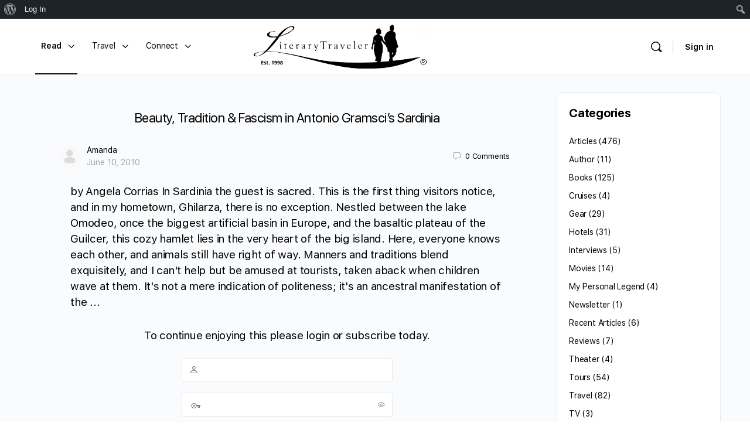

--- FILE ---
content_type: text/css
request_url: https://beta.literarytraveler.com/wp-content/themes/buddyboss-theme/assets/css/buddypress.min.css?ver=2.8.91
body_size: 999634
content:
.formatted-content,body #main-wrap{background-color:var(--bb-body-background-color)}.bb_processing_overlay{background-color:rgba(var(--bb-body-background-color-rgb),.8)}.bs-dir-search{float:right;margin:0 0 20px}.bs-dir-search input[type=text]{background:0 0;border:0;height:34px;font-size:14px;letter-spacing:-.24px;padding:0 30px 0 35px}.modal-mask{z-index:999999}.bs-search-form{background-color:var(--bb-content-background-color);border:1px solid var(--bb-content-border-color);color:var(--bb-body-text-color);border-radius:var(--bb-button-radius);margin-bottom:0;position:relative}.bs-search-form:focus-within{border-color:var(--bb-input-focus-border-color);border-width:1px;box-shadow:var(--bb-input-focus-shadow)}.bs-search-form:focus-within #bbp_search{box-shadow:none}.bs-search-form:before{content:"\ef10";font-family:bb-icons;font-style:normal;font-weight:400;speak:none;display:inline-block;text-decoration:inherit;width:1em;margin-right:.2em;text-align:center;font-variant:normal;text-transform:none;line-height:1em;margin-left:.2em;position:absolute;top:10px;font-size:17px;color:inherit;opacity:.4;left:9px;-webkit-font-smoothing:antialiased;-moz-osx-font-smoothing:grayscale}.bs-search-form input[type=text]::input-placeholder{color:inherit}.bb-secondary-list-tabs{border-bottom:0;margin:.9375rem 0}.bb-secondary-list-tabs h4{font-size:16px;font-weight:400;color:var(--bb-alternate-text-color);letter-spacing:-.24px;margin:0}.bb-secondary-list-tabs ul{list-style:none;margin-left:auto;margin-bottom:0}.bs-sort-button{color:var(--bb-headings-color);opacity:.4;font-size:22px;line-height:1;display:block;padding:5px 10px;text-decoration:none;-webkit-transition:.3s all;transition:.3s all}.bs-sort-button.active,.bs-sort-button:hover{color:var(--bb-headings-color);opacity:1}.bs-dir-form{margin:0}.bs-groups-items.bs-item-list.list-view .bs-item-wrap,.bs-members-items.bs-item-list.list-view .bs-item-wrap{-webkit-transition:border-color .2s linear,box-shadow .2s linear;transition:border-color .2s linear,box-shadow .2s linear}.bs-groups-items.bs-item-list .sm-grid-1-2,.bs-members-items.bs-item-list .sm-grid-1-2{border-color:#e7eaec}.item-title a{color:var(--bb-headings-color);display:inline-block;font-size:20px;font-weight:500;letter-spacing:-.24px;line-height:1.2;-webkit-font-smoothing:antialiased;-moz-osx-font-smoothing:grayscale}.item-title a:hover{color:var(--bb-primary-color)}.bs-members-items.list-view div.action{-webkit-box-flex:1;-ms-flex:1;flex:1}.bs-members-items.list-view .bs-generic-button{margin-right:20px}.list-view .avatar:not(.profile-avatar){margin:0;max-width:52px}.list-view.bs-groups-items .avatar:not(.profile-avatar){max-width:75px}.list-view .item-wrap-left{display:-webkit-box;display:-ms-flexbox;display:flex;min-width:38%;-webkit-box-flex:0;-ms-flex:0 0 38%;flex:0 0 38%;padding-right:20px}.bs-list-actions{-webkit-box-flex:1;-ms-flex:1;flex:1}.bs-members-items.grid-view .awaiting_response.bs-generic-button{display:-webkit-box;display:-ms-flexbox;display:flex;-webkit-box-align:center;-ms-flex-align:center;align-items:center;-webkit-box-pack:center;-ms-flex-pack:center;justify-content:center}.bs-members-items.grid-view .awaiting_response.bs-generic-button a{width:auto!important}.bs-item-list-tabs .more-button i{font-size:18px;line-height:1}.bs-item-list-tabs .sub-menu{-ms-flex-flow:row wrap;flex-flow:row wrap;top:38px}.bs-item-list-tabs .sub-menu li{float:none;margin:0;width:100%}@media (max-width:800px){.list-view .item-wrap-left{-webkit-box-flex:0;-ms-flex:0 0 100%;flex:0 0 100%;max-width:100%}.bs-item-list.list-view div.action{-webkit-box-pack:start;-ms-flex-pack:start;justify-content:flex-start;padding-left:75px}.list-view .bs-followers{margin:0 18px 0 0}.bs-item-list.list-view .bs-button-follow{margin-left:auto;margin-right:0}#buddypress .list-view .action .button{font-size:13px;min-width:110px;min-height:30px;padding:6px 20px;margin-bottom:5px}}@media (max-width:543px){.list-view .item-title{margin-bottom:3px}.list-view .item-title a{font-size:18px}.bs-item-list.list-view div.action{-ms-flex-flow:row wrap;flex-flow:row wrap}.bs-list-actions{-webkit-box-flex:0;-ms-flex:0 0 100%;flex:0 0 100%}.bs-item-list.list-view .bs-button-follow{margin-left:0;margin-top:8px;margin-bottom:4px}#buddypress .list-view .action .button{font-size:13px;min-width:110px;min-height:24px;padding:6px 20px}.bs-item-list.list-view .bs-generic-button{margin-right:10px}.list-view .bs-followers{margin:0 15px 0 0}.bs-dir-search{margin:0 0 40px;float:left}}@media (max-width:380px){.bs-item-list.list-view div.action{padding-left:70px}.bs-item-list.list-view .item-wrap-left{-ms-flex-flow:nowrap;flex-flow:nowrap}.bs-item-list.list-view .bs-list-actions .send-private-message{margin-right:0}}span.location i{font-size:19px;margin:0 -6px;position:relative;top:2px}.bs-members-items.list-view .location{display:block;position:relative;padding-left:15px;padding-top:3px;line-height:1.2}.bs-members-items.list-view .location i{position:absolute;left:0;top:0}.bs-followers{font-size:14px;color:#939597;letter-spacing:-.24px}.bs-followers span{color:var(--bb-body-text-color)}.follow-wrap{-webkit-box-pack:center;-ms-flex-pack:center;justify-content:center;margin-bottom:20px}.follow-wrap .bs-followers{font-size:13px}.follow-wrap .follow{border:0;padding:0;font-size:13px;font-weight:500;color:var(--bb-primary-color);letter-spacing:-.24px}.follow-wrap .follow:hover{border:0;background:0 0}.follow-wrap .bs-generic-button{line-height:1;margin-left:auto}.member-status{background:var(--bb-success-color);border-radius:100%;position:absolute;width:9px;height:9px;right:5px;top:0}.member-status.offline{opacity:0;visibility:hidden}.notification-list .member-status{right:0;bottom:0;top:inherit}.notification-list [class*=bb-icon]+.member-status{bottom:initial;top:0}.bs-item-list.grid-view>li{margin-bottom:1.25rem}.bs-item-list-inner{display:-webkit-box;display:-ms-flexbox;display:flex;-webkit-box-orient:vertical;-webkit-box-direction:normal;-ms-flex-direction:column;flex-direction:column;background-color:#fff;border:1px solid #e7eaec;border-radius:4px;height:100%;margin:0 0 -1px;padding:25px 20px 0;position:relative;text-align:center;-webkit-transition:all linear .2s;transition:all linear .2s}.bs-item-list-inner:hover{box-shadow:0 3px 24px 0 rgba(18,43,70,.08);border-radius:3px;position:relative;z-index:1}.bs-item-list-inner .bs-item{margin-bottom:.625rem}.bs-item-list-inner .item-meta{font-size:.875rem;color:var(--bb-alternate-text-color);letter-spacing:-.24px;line-height:1}.bs-item-list-inner .follow-wrap{margin-top:auto}.bs-item-avatar a{display:inline-block;position:relative}.bs-item-avatar img.avatar{max-width:125px;width:100%}.grid-view .member-status{right:25px;top:5px}.grid-view .bs-item-avatar{margin-bottom:1rem}div.action a{color:rgba(18,43,70,.4);border:0;display:inline-block;line-height:1;padding:7px 0;-webkit-transition:all linear .2s;transition:all linear .2s;border-style:solid}div.action a.active,div.action a:hover{background:0 0;color:rgba(18,43,70,.8)}div.action i{font-size:20px}div.action i:not(.boss-icons){line-height:0}#buddypress .action .button{background-color:var(--bb-primary-button-background-regular);color:var(--bb-primary-button-text-regular);border:1px solid var(--bb-primary-button-border-regular);border-radius:var(--bb-button-radius);font-weight:500;font-size:14px;font-style:normal;letter-spacing:-.24px;padding:8px 20px;display:block;line-height:1.2;min-width:140px;opacity:1;-webkit-transition:box-shadow linear .2s;transition:box-shadow linear .2s}#buddypress .action .button:focus{box-shadow:var(--bb-primary-button-focus-shadow)}#buddypress .action .button:active,#buddypress .action .button:focus,#buddypress .action .button:hover{background-color:var(--bb-primary-button-background-hover);color:var(--bb-primary-button-text-hover);border-color:var(--bb-primary-button-border-hover)}#buddypress .action .button.fav,#buddypress .action .button.fav:focus,#buddypress .action .button.unfav,#buddypress .action .button.unfav:focus{box-shadow:none}#buddypress .action .button.join-group,#buddypress .action .button.outline{background-color:var(--bb-secondary-button-background-regular);color:var(--bb-secondary-button-text-regular);border:1px solid var(--bb-secondary-button-border-regular);box-shadow:none}#buddypress .action .button.join-group:focus,#buddypress .action .button.outline:focus{box-shadow:var(--bb-secondary-button-focus-shadow)}#buddypress .action .button.join-group:focus,#buddypress .action .button.join-group:hover,#buddypress .action .button.outline:focus,#buddypress .action .button.outline:hover{background-color:var(--bb-secondary-button-background-hover);color:var(--bb-secondary-button-text-hover);border:1px solid var(--bb-secondary-button-border-hover)}#buddypress .action .button.bp-secondary-action{background-color:transparent;border:0}#buddypress #item-body .button.accept,#buddypress #item-body .button.reject{color:var(--bb-primary-button-text-regular)}ul.grid-view .action{border-top:1px solid var(--bb-content-border-color);margin:0 -20px}ul.grid-view .action>*{border-right:1px solid var(--bb-content-border-color);-webkit-box-flex:1;-ms-flex:1;flex:1}ul.grid-view .action>:last-child{border:0}ul.grid-view .action .bs-dropdown:after{right:42px}@media (min-width:800px) and (max-width:1150px){.has-sidebar .list-view .item-wrap-left{-webkit-box-flex:0;-ms-flex:0 0 100%;flex:0 0 100%;max-width:100%}.has-sidebar .bs-item-list.list-view div.action{-webkit-box-pack:start;-ms-flex-pack:start;justify-content:flex-start;padding-left:70px}.has-sidebar .bs-list-actions{-webkit-box-flex:1;-ms-flex:1;flex:1}.has-sidebar .bs-item-list.list-view .bs-button-follow{margin-left:auto;margin-right:0}.has-sidebar .list-view .bs-followers{margin:0 18px 0 0}}@media (min-width:800px) and (max-width:850px){.has-sidebar .bs-list-actions{-webkit-box-flex:0;-ms-flex:0 0 100%;flex:0 0 100%}.has-sidebar .bs-item-list.list-view .bs-generic-button{margin-right:10px}.has-sidebar .bs-item-list.list-view div.action{-ms-flex-flow:row wrap;flex-flow:row wrap;-webkit-box-flex:0;-ms-flex:0 0 100%;flex:0 0 100%}.has-sidebar .bs-item-list.list-view .bs-button-follow{margin-left:0;margin-top:5px;margin-bottom:5px}.has-sidebar #buddypress .list-view .action .button{font-size:13px;min-width:110px;min-height:24px;padding:6px 20px}ul.list-view .bb-profile-index-card-area .action.item-wrap-right:not(.profile-second-row){-webkit-box-pack:start;-ms-flex-pack:start;justify-content:flex-start}}.activity-item-header .item-title span img{border-radius:3px}.bp-login-widget-user-avatar{position:relative}.bp-login-widget-user-avatar img.avatar{height:auto;max-width:52px;width:100%;border-radius:100%}.bp-login-widget-user-avatar img.avatar.profile-avatar{max-width:110px}#content .bb-profile-avatar{-webkit-box-flex:0;-ms-flex:0 0 160px;flex:0 0 160px;display:-webkit-box;display:-ms-flexbox;display:flex}.no-cover-img #content .bb-profile-avatar{-ms-flex-item-align:end;align-self:flex-end}#content .bb-profile-avatar img.profile-avatar{background:#fff;border:5px solid #fff;box-shadow:0 2px 5px 0 rgba(18,43,70,.12),0 0 0 1px var(--bb-content-border-color);border-radius:5px;max-width:180px;width:100%}img.profile-avatar{background:#fff;border:5px solid #fff;box-shadow:0 2px 5px 0 rgba(18,43,70,.12),0 0 0 1px var(--bb-content-border-color);border-radius:5px;max-width:100px;width:100%}.bb-profile-details{padding:0 0 15px 30px;-ms-flex-flow:row wrap;flex-flow:row wrap}.bb-profile-details-inner{-ms-flex-flow:row wrap;flex-flow:row wrap;-webkit-box-align:center;-ms-flex-align:center;align-items:center}.bb-profile-details-inner .button{margin-top:6px;margin-bottom:6px}.bb-profile-details-inner a.button.small.outline{min-height:10px}.cover-img .profile-item-header{margin:15px 0 3px}#buddypress .profile-title{font-size:2rem;line-height:1.1;margin:6px 15px 6px 0;position:relative}#buddypress .profile-title a{color:var(--bb-headings-color)}#buddypress .profile-title a:hover{color:var(--bb-primary-color)}#buddypress .profile-title .bs-dropdown-wrap{font-size:20px}@media (max-width:580px){#buddypress .profile-title{font-size:1.5rem}}.bb-field-tag{margin-right:15px;margin-bottom:6px;margin-top:6px;border-radius:100px}.bb-field-tag>span{border-radius:100px;display:inline-block;font-weight:500;font-size:10px;color:#fff;line-height:18px;padding:0 6px;letter-spacing:.25px;text-transform:uppercase;margin:0 3px}@media (max-width:580px){.bb-field-tag>span{padding:0 15px}}.profile-single-meta{font-size:15px}.bs-meta-bp_group_description{color:var(--bb-body-text-color)}.bb-profile-meta{-ms-flex-flow:row wrap;flex-flow:row wrap;font-size:14px;line-height:1.3575;color:var(--bb-alternate-text-color)}.bb-profile-meta>span{margin-right:22px;margin-bottom:6px;margin-top:6px}.bb-profile-meta span span{color:var(--bb-body-text-color)}.bb-profile-meta a{color:var(--bb-headings-color);display:inline-block;opacity:.4;-webkit-transition:.3s all;transition:.3s all}.bb-profile-meta a:hover{opacity:.9}.bb-profile-meta i[class*=bb-icon-]{font-size:19px;line-height:1}.bb-separator-dot{color:var(--bb-headings-color);opacity:.15;margin-left:2px}.bb-field-counter,.normal{margin-right:18px;margin-bottom:5px;margin-top:5px}.bb-field-counter i,.normal i{line-height:1;margin-right:5px;font-size:18px;position:relative;top:2px;color:rgba(18,43,70,.3)}.bb-field-counter span:not(.bs-output),.normal span:not(.bs-output){font-size:14px;color:var(--bb-alternate-text-color)}.bb-profile-details-inner>.action{margin-top:6px;margin-bottom:6px;margin-left:0;-webkit-box-align:center;-ms-flex-align:center;align-items:center;-ms-flex-flow:row wrap;flex-flow:row wrap}.bs-meta-bp_group_privacy{line-height:1;text-transform:capitalize}#buddypress .list-view div.pending a{color:rgba(18,43,70,.4)}#buddypress .list-view div.pending a:hover{color:rgba(18,43,70,.8)}#item-nav{background:#fff;border:1px solid var(--bb-content-border-color);padding:0 20px;margin:0 0 30px;border-radius:0 0 4px 4px}.no-cover-img+#item-nav{padding-left:242px}.main-navs #messages-personal-li,.main-navs #notifications-personal-li,.main-navs #settings-personal-li{display:none!important;width:0!important}.single-item #content .bs-meta-bp_group_members .bs-group-members img.round{max-width:32px}.single-item .bs-meta-bp_group_members.bb-field-normal{margin:12px 0}.bs-meta-bp_group_privacy.bb-field-tag i{font-size:10px}@media (max-width:800px){#content .bb-profile-avatar{-webkit-box-flex:0;-ms-flex:0 0 160px;flex:0 0 160px}.profile-title{font-size:28px;margin-top:0}.no-cover-img .bb-profile-avatar{-ms-flex-item-align:start;align-self:flex-start}.no-cover-img+#item-nav{padding-left:30px}}@media (max-width:720px){.bb-profile-details-inner>div{-webkit-box-flex:0;-ms-flex:0 0 100%;flex:0 0 100%}}@media (max-width:580px){#content .bb-profile-avatar{-webkit-box-flex:0;-ms-flex:0 0 100%;flex:0 0 100%;text-align:center;-webkit-box-pack:center;-ms-flex-pack:center;justify-content:center}div#bb-media-model-container{text-align:left}.bb-profile-details{margin-bottom:12px}.profile-title{-webkit-box-flex:0;-ms-flex:0 0 100%;flex:0 0 100%;margin:5px 0}.profile-first-row{-webkit-box-flex:0;-ms-flex:0 0 100%;flex:0 0 100%;-webkit-box-pack:center;-ms-flex-pack:center;justify-content:center;margin-bottom:5px}.bs-groups-items.grid-view .profile-first-row{-webkit-box-flex:1;-ms-flex:1;flex:1}.profile-item .profile-first-row{margin-top:5px}.profile-item-header+div{margin-top:0}.bb-profile-details .bb-field-tag{margin:0 5px}.bb-profile-details{-webkit-box-flex:0;-ms-flex:0 0 100%;flex:0 0 100%;padding:0;text-align:center}#content .no-cover-img .bb-profile-avatar img.profile-avatar{display:block;margin:0 auto 20px;max-width:160px;float:none}div#buddypress div#item-header img.avatar{margin:0 auto;float:none}div.no-cover-img .bb-profile-details-inner{margin-top:0}#buddypress .bb-profile-details .profile-title{margin-right:0;margin-bottom:5px}.bb-profile-details-inner .action{-webkit-box-pack:center;-ms-flex-pack:center;justify-content:center}.profile-item-header{-webkit-box-pack:center;-ms-flex-pack:center;justify-content:center}.bb-profile-meta{-webkit-box-pack:center;-ms-flex-pack:center;justify-content:center}.bb-profile-meta>div{margin:0 5px 15px}.bb-profile-meta i[class*=bb-icon-]{margin-left:5px}.bs-groups-items.grid-view .bb-profile-meta{-webkit-box-pack:left;-ms-flex-pack:left;justify-content:left}span.bb-separator-dot{-webkit-box-flex:0;-ms-flex:0 0 100%;flex:0 0 100%}.bb-profile-meta>span{margin:0 auto 10px;padding:0 8px}.no-cover-img+#item-nav{padding-left:20px}#buddypress div.item-list-tabs#object-nav li.hideshow{float:right;margin:0}}.item-avatar{position:relative}.bbp-logged-in h5,.bp-login-widget-user-link{position:relative}.profile-single-meta:empty{display:none}.widget .item-avatar{position:relative}.medium-editor-element,.medium-editor-placeholder{cursor:text;text-align:left;outline:0;background-color:var(--bb-content-background-color)}.medium-editor-toolbar-active.medium-editor-toolbar-active{z-index:9999}.medium-editor-toolbar .medium-editor-toolbar-form-active{background:var(--bb-content-background-color);padding:10px;box-shadow:0 6px 24px 0 rgba(18,43,70,.08);border-radius:3px;display:-webkit-box;display:-ms-flexbox;display:flex;-webkit-box-align:center;-ms-flex-align:center;align-items:center}.medium-editor-toolbar .medium-editor-toolbar-form-active .medium-editor-toolbar-form a{font-size:16px}.bp-user-blog>.medium-editor-toolbar .medium-editor-toolbar-form-active{background:#242424;border-radius:5px;color:#999}.bp-user-blog>.medium-editor-toolbar .medium-editor-toolbar-form-active .medium-editor-toolbar-input,.bp-user-blog>.medium-editor-toolbar .medium-editor-toolbar-form-active .medium-editor-toolbar-input:focus{color:#ccc;border:0;height:50px;vertical-align:middle}.bp-user-blog>.medium-editor-toolbar .medium-editor-toolbar-form-active a{vertical-align:middle}address{font-style:inherit}.bb-field-location{margin-bottom:6px;margin-top:6px;margin-right:20px;font-size:14px;line-height:1.2}.bb-field-location i{font-size:17px;line-height:0;position:relative;top:2px;margin-left:-3px}.bb-field-icon,.bb-field-link{margin-right:20px;margin-bottom:6px;margin-top:6px}.bb-field-icon a,.bb-field-link a{display:-webkit-box;display:-ms-flexbox;display:flex;-webkit-box-align:center;-ms-flex-align:center;align-items:center;color:var(--bb-headings-color);opacity:.4;-webkit-transition:.3s all;transition:.3s all}.bb-field-icon a:hover,.bb-field-link a:hover{opacity:.9}.bb-field-icon i,.bb-field-link i{font-size:22px;line-height:1}.bb-field-icon .prefix,.bb-field-link .prefix{line-height:1;margin-left:8px}.bs-meta-xprofile_field:not(.show-balloon),.bs-meta-xprofile_field[data-balloon=""]{cursor:initial}.bs-meta-xprofile_field:not(.show-balloon):after,.bs-meta-xprofile_field:not(.show-balloon):before,.bs-meta-xprofile_field[data-balloon=""]:after,.bs-meta-xprofile_field[data-balloon=""]:before{display:none}.bb-field-icon{font-size:0}.bb-field-icon:after,.bb-field-icon:before{display:none}.bb-field-icon.show-balloon:after,.bb-field-icon.show-balloon:before{display:block}.bb-field-icon .prefix{display:none}.bb-profile-index-card-area{height:100%}.profile-second-row{display:-webkit-box;display:-ms-flexbox;display:flex;-webkit-box-align:center;-ms-flex-align:center;align-items:center;-ms-flex-flow:row wrap;flex-flow:row wrap}.list-view .bb-profile-index-card-area .bs-item-wrap{-webkit-box-align:center;-ms-flex-align:center;align-items:center}.list-view .bb-profile-index-card-area .profile-single-meta{margin-bottom:0}.list-view .bb-profile-index-card-area div.action i:not(.boss-icons){line-height:0}#buddypress .list-view .bb-profile-index-card-area .bs-generic-button{font-size:14px;display:-webkit-box;display:-ms-flexbox;display:flex;-webkit-box-align:center;-ms-flex-align:center;align-items:center;-ms-flex-flow:row wrap;flex-flow:row wrap}#buddypress .list-view .bb-profile-index-card-area .bs-generic-button a{white-space:nowrap;text-overflow:ellipsis;cursor:pointer}.list-view .bb-profile-index-card-area .profile-first-row .bb-field-location{margin-bottom:0;margin-top:2px}.list-view .bb-profile-index-card-area .action.item-wrap-right:not(.profile-second-row){-webkit-box-pack:end;-ms-flex-pack:end;justify-content:flex-end}.list-view .bb-profile-index-card-area .profile-first-row .bb-field-counter{margin-top:5px}.list-view .bb-profile-index-card-area .bs-item-wrap:last-child{border-radius:0}.list-view .bb-profile-index-card-area .bb-field-description{display:none}a[data-balloon=""]:after,a[data-balloon=""]:before{display:none}.grid-view .bb-profile-index-card-area .bb-field-location,.grid-view .bb-profile-index-card-area .profile-first-row .bb-field-location{margin-bottom:0;margin-top:8px;margin-right:0}.grid-view .bb-profile-index-card-area .profile-second-row{display:-webkit-box;display:-ms-flexbox;display:flex;-webkit-box-pack:justify;-ms-flex-pack:justify;justify-content:space-between;-ms-flex-flow:row wrap;flex-flow:row wrap}.grid-view .bb-profile-index-card-area .profile-second-row>div{margin:0 auto}.grid-view .bb-profile-index-card-area .profile-third-row{display:-webkit-box;display:-ms-flexbox;display:flex;-webkit-box-pack:justify;-ms-flex-pack:justify;justify-content:space-between;-ms-flex-flow:row wrap;flex-flow:row wrap}.grid-view .bb-profile-index-card-area .profile-third-row>div{margin:0 auto 10px}.grid-view .bb-profile-index-card-area .bb-field-counter span:not(.bs-output){font-size:13px;letter-spacing:-.24px}#buddypress .grid-view .bb-profile-index-card-area .bs-generic-button a{min-width:10px;height:auto;border:0;font-size:13px;line-height:1.5;color:rgba(18,43,70,.4);min-height:35px;cursor:pointer;padding:6px}#buddypress .grid-view .bb-profile-index-card-area .bs-generic-button a:hover{color:rgba(18,43,70,.8)}#buddypress .grid-view .bb-profile-index-card-area .bs-generic-button a i:not(.boss-icons){line-height:0}.grid-view .bb-profile-index-card-area .bb-field-description p:last-child{margin-bottom:0}.grid-view .bb-profile-index-card-area div.action a{width:100%}.grid-view .bb-profile-index-card-area .profile-single-meta{margin-bottom:12px;margin-top:auto}.grid-view .bb-profile-index-card-area .bs-item{margin-bottom:12px}#buddypress .list-view .action .button{min-width:130px}.bb-field-normal{margin:6px 18px 6px 0}.bs-meta-xprofile_field:not(.bb-field-tag){background-color:transparent!important}@media (max-width:580px){.bb-field-normal{margin:3px 10px 3px 0}}#content .bs-meta-bp_group_members .bs-group-members{display:inline-block;margin-right:12px;min-width:24px}#content .bs-meta-bp_group_members .bs-group-members img.round{border:1px solid #fff;max-width:24px;display:inline-block;margin-right:-8px;position:relative;z-index:3;border-radius:50%;float:left}.bs-meta-bp_group_members.bb-field-normal>span,.bs-meta-bp_group_members.normal>span{width:100%;display:-webkit-box;display:-ms-flexbox;display:flex;-webkit-box-align:center;-ms-flex-align:center;align-items:center}#groups-list .item-avatar a{display:inline-block}.entry-content p{word-wrap:break-word}.entry-content p.bps_filters{font-size:14px}#primary.content-area iframe,.bb-modal iframe{margin-bottom:1.6875rem}p.bps_filters~.bs-members-directory .bs-dir-search{margin-top:0}.widget.widget_bps_widget label{font-size:13px}.widget.widget_bps_widget .label{background:0 0;padding:0}.widget.widget_bps_widget a.clear-value{display:none!important}.widget.widget_bps_widget .editfield input{height:34px!important}.bb-group-profile-index-card-area .bs-group-toggle{display:inline-block;margin-left:15px}.bb-group-profile-index-card-area .bs-groups-items .action{padding-left:12px}.bb-group-profile-index-card-area .bb-field-counter{line-height:1}.bb-group-profile-index-card-area .bs-generic-button+.bs-generic-button{margin-top:10px}.bs-groups-items .bb-group-profile-index-card-area .action{padding-left:20px}.bb-group-profile-index-card-area .bb-field-location{margin-bottom:5px}.bs-meta-bp_group_description{line-height:1.357}.profile-single-meta .normal{margin:6px 0}.bs-meta-bp_group_description.bb-field-description{font-size:14px;line-height:1.357;margin-top:6px;margin-bottom:6px;-webkit-box-flex:0;-ms-flex:0 0 100%;flex:0 0 100%}.bs-dropdown-model .bb-icon-loader{margin-left:10px;font-size:14px}ul.bb-profile-fields{padding:0;list-style:none;margin:0 0 20px}ul.bb-profile-fields li{display:-webkit-box;display:-ms-flexbox;display:flex;-ms-flex-flow:row wrap;flex-flow:row wrap;margin-bottom:1rem}ul.bb-profile-fields .bb-label{-webkit-box-flex:0;-ms-flex:0 0 140px;flex:0 0 140px;font-size:14px;color:var(--bb-alternate-text-color);line-height:1.3;padding-right:10px}ul.bb-profile-fields .bb-data{-webkit-box-flex:1;-ms-flex:1;flex:1;font-size:14px;line-height:1.3;word-wrap:break-word;min-width:0}.single-item.groups.forum .forums-header{display:none}.single-item.groups.forum .forums-header h1.entry-title{display:none;visibility:hidden}#activity-actionlist-media a.close-link{display:block;cursor:pointer;margin:0 auto;max-width:100px;text-align:center}.bs-meta-bp_followers_count span.bs-output,.bs-meta-bp_following_count span.bs-output,.bs-meta-bp_friends_count span.bs-output{font-weight:500}body.bs-model-open{overflow:hidden}.gif-media-search-dropdown .gif-alert [class*=bb-icon]{color:var(--bb-headings-color)}.bb-template-v2 .gif-media-search-dropdown .gif-alert [class*=bb-icon]{font-weight:300}.gif-media-search-dropdown .gif-alert p{color:var(--bb-headings-color)}#whats-new-formatting-toolbar .gif-media-search-dropdown .gif-alert [class*=bb-icon],#whats-new-messages-toolbar .gif-media-search-dropdown .gif-alert [class*=bb-icon],#whats-new-toolbar .gif-media-search-dropdown .gif-alert [class*=bb-icon]{font-size:30px;color:var(--bb-headings-color)}#whats-new-formatting-toolbar .gif-media-search-dropdown .gif-alert p,#whats-new-messages-toolbar .gif-media-search-dropdown .gif-alert p,#whats-new-toolbar .gif-media-search-dropdown .gif-alert p{color:var(--bb-headings-color)}@media (min-width:992px) and (max-width:1240px){ul.bs-item-list.bs-groups-items.grid-view.grid .md-grid-1-2{-webkit-box-flex:0;-ms-flex:0 0 50%;flex:0 0 50%;max-width:50%}}@media (min-width:992px) and (max-width:1100px){ul.bb-profile-fields li{margin-bottom:1.5rem}ul.bb-profile-fields .bb-label{-webkit-box-flex:0;-ms-flex:0 0 100%;flex:0 0 100%;padding:0;margin-bottom:6px}ul.bb-profile-fields .bb-data{-webkit-box-flex:0;-ms-flex:0 0 100%;flex:0 0 100%}}@media (max-width:991px){div.bs-profile-details-wrap .lg-grid-1-2:nth-child(2n+1){border:0}.bs-profile-details-grid>div{margin-bottom:20px}}@media (min-width:821px){#buddypress>.no-cover-img>div>div>.bb-profile-avatar>a{display:block;position:absolute;bottom:0;width:100%}}@media (max-width:832px){#content .bb-profile-avatar{-webkit-box-flex:0;-ms-flex:0 0 140px;flex:0 0 140px}}@media (max-width:580px){#content .bb-profile-avatar{-webkit-box-flex:0;-ms-flex:0 0 100%;flex:0 0 100%}.entry-header+.entry-content .bs-dir-search{margin-top:0;width:100%}.bs-dir-search input[type=text]{width:100%}ul.bb-profile-fields li{margin-bottom:1.5rem}ul.bb-profile-fields .bb-label{-webkit-box-flex:0;-ms-flex:0 0 100%;flex:0 0 100%;padding:0;margin-bottom:6px}ul.bb-profile-fields .bb-data{-webkit-box-flex:0;-ms-flex:0 0 100%;flex:0 0 100%}.profile-second-row{-webkit-box-pack:center;-ms-flex-pack:center;justify-content:center}.bs-groups-items.grid-view .profile-second-row{-webkit-box-pack:left;-ms-flex-pack:left;justify-content:left}}@media (max-width:767px){ul.bs-item-list.bs-groups-items.list-view .profile-first-row{display:block}ul.bs-item-list.bs-groups-items.list-view .bb-field-normal{margin:0 0 12px}ul.bs-item-list.bs-groups-items.list-view .item-wrap-left{margin-bottom:10px}ul.bs-item-list.bs-groups-items.list-view .bs-meta-bp_group_last_active{-webkit-box-flex:0;-ms-flex:0 0 100%;flex:0 0 100%;margin-bottom:20px}ul.bs-item-list.bs-groups-items.list-view .bs-meta-bp_group_privacy{display:inline-block}ul.bs-item-list.bs-groups-items.list-view .bs-groups-items.list-view .item-title-wrap{-webkit-box-flex:1;-ms-flex:1;flex:1}}@media (max-width:560px){.bs-members-items.list-view div.action{-webkit-box-flex:0;-ms-flex:0 0 100%;flex:0 0 100%}.list-view .bb-profile-index-card-area .action.item-wrap-right:not(.profile-second-row){-webkit-box-pack:start;-ms-flex-pack:start;justify-content:flex-start;-webkit-box-flex:0;-ms-flex:0 0 100%;flex:0 0 100%}.list-view.bs-groups-items .avatar:not(.profile-avatar){max-width:70px}.bs-item-list-tabs ul{display:block}.bs-item-list-tabs ul:after{content:"";display:table;clear:both}.bs-item-list-tabs ul li{float:left}}.activity-inner a:not(.bb-post-title-link){word-break:break-all}li.feed>a{display:-webkit-box;display:-ms-flexbox;display:flex;-webkit-box-align:center;-ms-flex-align:center;align-items:center}li.feed>a:before{margin-right:3px}.buddypress .bp-invites-content li .status{font-size:13px;font-style:normal;clear:both;color:inherit;margin:0;display:none}#buddypress ul.group-inviters{display:-webkit-box;display:-ms-flexbox;display:flex;-webkit-box-align:center;-ms-flex-align:center;align-items:center;margin:0}#buddypress ul.group-inviters li{font-size:13px}#buddypress ul.group-inviters li .avatar{max-width:20px;margin-left:6px!important}#buddypress div#item-header .bb-media-model-container .item-avatar .avatar{max-width:36px}#buddypress div#item-header .activity-item-header .item-title .avatar{margin-right:2px;margin-top:2px;float:none}.bs-meta-bp_group_members>span{display:-webkit-box;display:-ms-flexbox;display:flex;-webkit-box-align:center;-ms-flex-align:center;align-items:center;-ms-flex-flow:row wrap;flex-flow:row wrap}#buddypress button.ac-reply-cancel{font-size:14px;font-weight:500;color:var(--bb-alternate-text-color);letter-spacing:-.24px;background:0 0;border:0;padding:0;margin:0 0 0 10px}#buddypress button.ac-reply-cancel:hover{color:var(--bb-headings-color)}.vue-tabs .tab-content{min-width:0}.tab-container-inner .v-select .dropdown-toggle .clear{background:0 0;right:38px;font-size:20px}.tab-container-inner .v-select .dropdown-toggle .clear:hover{color:var(--bb-danger-color)}.tab-container-inner .v-select.v-select .open-indicator{bottom:8px;right:15px}.tab-container-inner .v-select .open-indicator:before{border-width:2px 2px 0 0;width:8px;height:8px}.tab-container-inner .dropdown-menu li{margin-bottom:0!important}.tab-container-inner .dropdown-menu li a{font-size:14px!important}.tab-container-inner .v-select.v-select .dropdown-toggle{position:relative}.tab-container-inner .v-select .selected-tag{white-space:nowrap;text-overflow:ellipsis;overflow:hidden;-webkit-box-flex:0;-ms-flex:0 0 82%;flex:0 0 82%;margin-top:0;min-width:0;max-width:82%}.tab-container-inner .bs-styled-checkbox+label:before{min-width:20px}.tab-container-inner input.form-control[type=search]{position:absolute;left:0}div,dl,li{border-radius:0}.acomment-content,.bs-forum-content{word-wrap:break-word}body.activity-permalink .activity-list .activity-content .activity-header{text-align:left}.bb-model-form-content .vue-input-tag-wrapper .new-tag{width:auto}#content #buddypress #bb-media-model-container .activity-comments-items ul:not(.bs-dropdown){padding-bottom:0}#content #buddypress #bb-media-model-container .activity-comments-items ul .avatar{max-width:28px}.bb-profile-details-inner .bs-generic-button.bs-button-follow>a:first-child{margin-right:12px}.webui-popover-title{font-weight:500;padding:12px 14px}.webui-popover-inner .close{font-size:24px;margin:10px 10px 0 0}#bbpress-forums .bs-dropdown .bbp-admin-links a.bbp-topic-reply-link{-webkit-font-smoothing:inherit;-moz-osx-font-smoothing:inherit;border:0}.medium-editor-toolbar-form-active{box-shadow:0 2px 7px 1px rgba(0,0,0,.05),0 6px 32px 0 rgba(18,43,70,.1);border-radius:4px}.medium-editor-toolbar-form .medium-editor-toolbar-input,.medium-editor-toolbar-form .medium-editor-toolbar-input:focus{background:0 0;border:1px solid var(--bb-content-border-color);color:var(--bb-body-text-color);height:34px!important;border-radius:4px;display:-webkit-box;display:-ms-flexbox;display:flex}.activity-update-form .medium-editor-toolbar .medium-editor-toolbar-form .medium-editor-toolbar-input,.medium-editor-toolbar-form .medium-editor-toolbar-input{width:-webkit-calc(100% - 96px);width:calc(100% - 96px)}#whats-new-form .medium-editor-toolbar-form-active{padding:0 10px}#whats-new-form .medium-editor-toolbar-form .medium-editor-toolbar-input,#whats-new-form .medium-editor-toolbar-form .medium-editor-toolbar-input:focus{height:35px}.medium-editor-toolbar .medium-editor-toolbar-actions{height:auto;overflow:hidden;padding:0 15px 10px}.medium-editor-toolbar li .medium-editor-button-first{border-bottom-left-radius:0!important;border-top-left-radius:0!important;padding-left:10px}.activity-update-form .medium-editor-toolbar .medium-editor-toolbar-actions li .medium-editor-button-first{padding-left:10px}.medium-editor-toolbar li .medium-editor-button-last{border-bottom-right-radius:0!important;border-right:none!important;border-top-right-radius:0!important;padding-right:10px!important}.bbpress a.medium-editor-toolbar-close,.bbpress a.medium-editor-toolbar-save,.buddypress a.medium-editor-toolbar-close,.buddypress a.medium-editor-toolbar-save{font-size:0;height:34px;width:34px;border-radius:4px;border:1px solid var(--bb-content-border-color);margin:0 0 0 8px;-webkit-transform:inherit;-ms-transform:inherit;transform:inherit;-webkit-box-pack:center;-ms-flex-pack:center;justify-content:center;-webkit-box-align:center;-ms-flex-align:center;align-items:center;display:-webkit-box;display:-ms-flexbox;display:flex;-webkit-transition:.3s all;transition:.3s all}.bbpress a.medium-editor-toolbar-close:before,.bbpress a.medium-editor-toolbar-save:before,.buddypress a.medium-editor-toolbar-close:before,.buddypress a.medium-editor-toolbar-save:before{font-family:bb-icons;line-height:20px;text-align:center}.bbpress a.medium-editor-toolbar-save,.buddypress a.medium-editor-toolbar-save{background-color:rgba(var(--bb-success-color-rgb),.1)}.bbpress a.medium-editor-toolbar-save:hover,.buddypress a.medium-editor-toolbar-save:hover{-webkit-transition:.3s all;transition:.3s all;background-color:var(--bb-success-color);border-color:var(--bb-success-color)}.bbpress a.medium-editor-toolbar-close,.buddypress a.medium-editor-toolbar-close{background-color:rgba(var(--bb-danger-color-rgb),.1)}.bbpress a.medium-editor-toolbar-close:hover,.buddypress a.medium-editor-toolbar-close:hover{-webkit-transition:.3s all;transition:.3s all;background-color:var(--bb-danger-color);border-color:var(--bb-danger-color)}.bbpress a.medium-editor-toolbar-save:before,.buddypress a.medium-editor-toolbar-save:before{content:"\e876";font-size:22px;font-weight:400;color:var(--bb-success-color)}.bbpress a.medium-editor-toolbar-close:before,.buddypress a.medium-editor-toolbar-close:before{content:"\e828";font-size:24px;font-weight:400;color:var(--bb-danger-color)}.bbpress a.medium-editor-toolbar-close:hover:before,.bbpress a.medium-editor-toolbar-save:hover:before,.buddypress a.medium-editor-toolbar-close:hover:before,.buddypress a.medium-editor-toolbar-save:hover:before{color:var(--bb-content-background-color);-webkit-transition:.3s all;transition:.3s all}.medium-editor-toolbar-form .medium-editor-toolbar-close{margin-left:0;margin-right:10px}.mediumtoolbar-form .medium-editor-toolbar-input::-webkit-input-placeholder{color:rgba(0,0,0,.3)}.mediumtoolbar-form .medium-editor-toolbar-input:-moz-placeholder{color:rgba(0,0,0,.3)}.mediumtoolbar-form .medium-editor-toolbar-input::-moz-placeholder{color:rgba(0,0,0,.3)}.mediumtoolbar-form .medium-editor-toolbar-input:-ms-input-placeholder{color:rgba(0,0,0,.3)}.medium-editor-anchor-preview{font-size:14px;max-width:300px}.medium-editor-anchor-preview a{margin:0;padding:5px}.bb-document-privacy-wrap .activity-privacy,.bb-media-privacy-wrap .activity-privacy{background-color:var(--bb-content-background-color)}.bb-document-privacy-wrap .activity-privacy:before,.bb-media-privacy-wrap .activity-privacy:before{border-color:var(--bb-content-background-color) var(--bb-content-background-color) transparent transparent}.bb-document-privacy-wrap .activity-privacy li:hover,.bb-media-privacy-wrap .activity-privacy li:hover{background-color:var(--bb-content-alternate-background-color)}.bb-document-privacy-wrap .activity-privacy .selected,.bb-media-privacy-wrap .activity-privacy .selected{background-color:var(--bb-content-alternate-background-color)}#bb-media-model-container .bb-edit-privacy a{color:var(--bb-body-text-color)}#bb-media-model-container .bb-edit-privacy a:hover{color:var(--bb-primary-color)}#bbpress-forums .bb-activity-media-wrap .bb-activity-media-elem.media-activity .media-action-wrap .media-action_list,#bbpress-forums .bb-activity-media-wrap .bb-activity-video-elem .video-action-wrap .video-action_list,#media-folder-document-data-table .media-folder_items .media-folder_actions .media-folder_action__list,#media-stream.media .bb-photo-thumb .media-action-wrap .media-action_list,#media-stream.media .bb-photo-thumb .video-action-wrap .video-action_list,.bb-activity-media-wrap .bb-activity-media-elem.media-activity .media-action-wrap .media-action_list,.bb-activity-media-wrap .bb-activity-video-elem .video-action-wrap .video-action_list,.bb-activity-video-wrap .bb-activity-video-elem .video-action-wrap .video-action_list,.search-document-list .media-folder_items .media-folder_actions .media-folder_action__list{background-color:var(--bb-content-background-color);border-radius:var(--bb-block-radius)}#bbpress-forums .bb-activity-media-wrap .bb-activity-media-elem.media-activity .media-action-wrap .media-action_list ul li a,#bbpress-forums .bb-activity-media-wrap .bb-activity-video-elem .video-action-wrap .video-action_list ul li a,#media-folder-document-data-table .media-folder_items .media-folder_actions .media-folder_action__list ul li a,#media-stream.media .bb-photo-thumb .media-action-wrap .media-action_list ul li a,#media-stream.media .bb-photo-thumb .video-action-wrap .video-action_list ul li a,.bb-activity-media-wrap .bb-activity-media-elem.media-activity .media-action-wrap .media-action_list ul li a,.bb-activity-media-wrap .bb-activity-video-elem .video-action-wrap .video-action_list ul li a,.bb-activity-video-wrap .bb-activity-video-elem .video-action-wrap .video-action_list ul li a,.search-document-list .media-folder_items .media-folder_actions .media-folder_action__list ul li a{color:var(--bb-body-text-color);display:-webkit-box;display:-ms-flexbox;display:flex;-webkit-box-align:center;-ms-flex-align:center;align-items:center;white-space:nowrap}#bbpress-forums .bb-activity-media-wrap .bb-activity-media-elem.media-activity .media-action-wrap .media-action_list ul li a:hover,#bbpress-forums .bb-activity-media-wrap .bb-activity-video-elem .video-action-wrap .video-action_list ul li a:hover,#media-folder-document-data-table .media-folder_items .media-folder_actions .media-folder_action__list ul li a:hover,#media-stream.media .bb-photo-thumb .media-action-wrap .media-action_list ul li a:hover,#media-stream.media .bb-photo-thumb .video-action-wrap .video-action_list ul li a:hover,.bb-activity-media-wrap .bb-activity-media-elem.media-activity .media-action-wrap .media-action_list ul li a:hover,.bb-activity-media-wrap .bb-activity-video-elem .video-action-wrap .video-action_list ul li a:hover,.bb-activity-video-wrap .bb-activity-video-elem .video-action-wrap .video-action_list ul li a:hover,.search-document-list .media-folder_items .media-folder_actions .media-folder_action__list ul li a:hover{background-color:var(--bb-content-alternate-background-color);color:var(--bb-primary-color)}#bbpress-forums .bb-activity-media-wrap .bb-activity-media-elem.media-activity .media-action-wrap .media-action_list ul li a:hover:before,#bbpress-forums .bb-activity-media-wrap .bb-activity-video-elem .video-action-wrap .video-action_list ul li a:hover:before,#media-folder-document-data-table .media-folder_items .media-folder_actions .media-folder_action__list ul li a:hover:before,#media-stream.media .bb-photo-thumb .media-action-wrap .media-action_list ul li a:hover:before,#media-stream.media .bb-photo-thumb .video-action-wrap .video-action_list ul li a:hover:before,.bb-activity-media-wrap .bb-activity-media-elem.media-activity .media-action-wrap .media-action_list ul li a:hover:before,.bb-activity-media-wrap .bb-activity-video-elem .video-action-wrap .video-action_list ul li a:hover:before,.bb-activity-video-wrap .bb-activity-video-elem .video-action-wrap .video-action_list ul li a:hover:before,.search-document-list .media-folder_items .media-folder_actions .media-folder_action__list ul li a:hover:before{color:var(--bb-primary-color)}#bbpress-forums .bb-activity-media-wrap .bb-activity-media-elem.media-activity .media-action-wrap .media-action_list ul li a:before,#bbpress-forums .bb-activity-media-wrap .bb-activity-video-elem .video-action-wrap .video-action_list ul li a:before,#media-folder-document-data-table .media-folder_items .media-folder_actions .media-folder_action__list ul li a:before,#media-stream.media .bb-photo-thumb .media-action-wrap .media-action_list ul li a:before,#media-stream.media .bb-photo-thumb .video-action-wrap .video-action_list ul li a:before,.bb-activity-media-wrap .bb-activity-media-elem.media-activity .media-action-wrap .media-action_list ul li a:before,.bb-activity-media-wrap .bb-activity-video-elem .video-action-wrap .video-action_list ul li a:before,.bb-activity-video-wrap .bb-activity-video-elem .video-action-wrap .video-action_list ul li a:before,.search-document-list .media-folder_items .media-folder_actions .media-folder_action__list ul li a:before{color:var(--bb-alternate-text-color)}.bb-template-v2 #bbpress-forums .bb-activity-media-wrap .bb-activity-media-elem.media-activity .media-action-wrap .media-action_list,.bb-template-v2 #bbpress-forums .bb-activity-media-wrap .bb-activity-video-elem .video-action-wrap .video-action_list,.bb-template-v2 #media-folder-document-data-table .media-folder_items .media-folder_actions .media-folder_action__list,.bb-template-v2 #media-stream.media .bb-photo-thumb .media-action-wrap .media-action_list,.bb-template-v2 #media-stream.media .bb-photo-thumb .video-action-wrap .video-action_list,.bb-template-v2 .bb-activity-media-wrap .bb-activity-media-elem.media-activity .media-action-wrap .media-action_list,.bb-template-v2 .bb-activity-media-wrap .bb-activity-video-elem .video-action-wrap .video-action_list,.bb-template-v2 .bb-activity-video-wrap .bb-activity-video-elem .video-action-wrap .video-action_list,.bb-template-v2 .search-document-list .media-folder_items .media-folder_actions .media-folder_action__list{top:26px;right:0}.bb-template-v2 #bbpress-forums .bb-activity-media-wrap .bb-activity-media-elem.media-activity .media-action-wrap .media-action_list ul,.bb-template-v2 #bbpress-forums .bb-activity-media-wrap .bb-activity-video-elem .video-action-wrap .video-action_list ul,.bb-template-v2 #media-folder-document-data-table .media-folder_items .media-folder_actions .media-folder_action__list ul,.bb-template-v2 #media-stream.media .bb-photo-thumb .media-action-wrap .media-action_list ul,.bb-template-v2 #media-stream.media .bb-photo-thumb .video-action-wrap .video-action_list ul,.bb-template-v2 .bb-activity-media-wrap .bb-activity-media-elem.media-activity .media-action-wrap .media-action_list ul,.bb-template-v2 .bb-activity-media-wrap .bb-activity-video-elem .video-action-wrap .video-action_list ul,.bb-template-v2 .bb-activity-video-wrap .bb-activity-video-elem .video-action-wrap .video-action_list ul,.bb-template-v2 .search-document-list .media-folder_items .media-folder_actions .media-folder_action__list ul{margin:0;padding-left:8px;padding-right:8px}.bb-template-v2 #bbpress-forums .bb-activity-media-wrap .bb-activity-media-elem.media-activity .media-action-wrap .media-action_list ul li a:hover:before,.bb-template-v2 #bbpress-forums .bb-activity-media-wrap .bb-activity-video-elem .video-action-wrap .video-action_list ul li a:hover:before,.bb-template-v2 #media-folder-document-data-table .media-folder_items .media-folder_actions .media-folder_action__list ul li a:hover:before,.bb-template-v2 #media-stream.media .bb-photo-thumb .media-action-wrap .media-action_list ul li a:hover:before,.bb-template-v2 #media-stream.media .bb-photo-thumb .video-action-wrap .video-action_list ul li a:hover:before,.bb-template-v2 .bb-activity-media-wrap .bb-activity-media-elem.media-activity .media-action-wrap .media-action_list ul li a:hover:before,.bb-template-v2 .bb-activity-media-wrap .bb-activity-video-elem .video-action-wrap .video-action_list ul li a:hover:before,.bb-template-v2 .bb-activity-video-wrap .bb-activity-video-elem .video-action-wrap .video-action_list ul li a:hover:before,.bb-template-v2 .search-document-list .media-folder_items .media-folder_actions .media-folder_action__list ul li a:hover:before{color:var(--bb-alternate-text-color)}body #bbpress-forums .bp-list .bb-activity-more-options-wrap.action .generic-button,body #buddypress .bp-list .bb-activity-more-options-wrap.action .generic-button{margin-right:0}.bb-template-v2 #media-folder-document-data-table .media-folder_items:last-child .media-folder_actions .media-folder_action__list,.bb-template-v2 .search-document-list .media-folder_items:last-child .media-folder_action__list{top:initial;bottom:33px}#media-folder-document-data-table .media-folder_items .media-folder_actions .media-folder_action__anchor{color:var(--bb-headings-color)}#media-folder-document-data-table .media-folder_items .media-folder_actions .media-folder_action__anchor i{color:var(--bb-alternate-text-color)}#media-folder-document-data-table .media-folder_items .media-folder_actions .media-folder_action__list ul li a:hover,#media-stream.media .bb-photo-thumb .media-action-wrap .media-action_list ul li a:hover,.bb-activity-media-wrap .bb-activity-media-elem.media-activity .media-action-wrap .media-action_list ul li a:hover,.bb-activity-media-wrap .bb-activity-video-elem .video-action-wrap .video-action_list ul li a:hover,.bb-media-model-container .activity-list .video-action-wrap.item-action-wrap .video-action_list ul li a:hover{color:var(--bb-primary-color)}.search-document-list .media-folder_items .media-folder_details .media-folder_name:hover,.search-document-list .media-folder_items .media-folder_details__bottom .media-folder_author a:hover,.search-document-list .media-folder_items .media-folder_group a:hover{color:var(--bb-primary-color)}#media-folder-document-data-table .media-folder_items .media-folder_details .media-folder_name:hover,#media-folder-document-data-table .media-folder_items .media-folder_details__bottom .media-folder_author a:hover{color:var(--bb-primary-color)}#media-stream.media .bb-photo-thumb .media-action-wrap>a,#media-stream.media .bb-photo-thumb .video-action-wrap>a,.bb-activity-media-wrap .bb-activity-media-elem.media-activity .media-action-wrap>a,.bb-activity-media-wrap .bb-activity-media-elem.media-activity .video-action-wrap>a,.bb-activity-media-wrap .bb-activity-video-elem .media-action-wrap>a,.bb-activity-media-wrap .bb-activity-video-elem .video-action-wrap>a{background-color:rgba(0,0,0,.8);border-radius:var(--bb-block-radius-inner)}#media-stream.media .bb-photo-thumb .media-action-wrap>a i,#media-stream.media .bb-photo-thumb .video-action-wrap>a i,.bb-activity-media-wrap .bb-activity-media-elem.media-activity .media-action-wrap>a i,.bb-activity-media-wrap .bb-activity-media-elem.media-activity .video-action-wrap>a i,.bb-activity-media-wrap .bb-activity-video-elem .media-action-wrap>a i,.bb-activity-media-wrap .bb-activity-video-elem .video-action-wrap>a i{color:#fff}#media-stream.media .bb-video-thumb .item-action-wrap>a,#video-stream.video .bb-item-thumb .item-action-wrap>a,.bb-activity-video-wrap .bb-activity-video-elem .item-action-wrap>a{background-color:rgba(0,0,0,.8);border-radius:var(--bb-block-radius-inner)}#media-stream.media .bb-video-thumb .item-action-wrap>a i,#video-stream.video .bb-item-thumb .item-action-wrap>a i,.bb-activity-video-wrap .bb-activity-video-elem .item-action-wrap>a i{color:#fff}#media-stream.media .bb-activity-media-elem.media-activity .media-action-wrap .media-action_list:after,#media-stream.media .bb-activity-media-elem.media-activity .media-action-wrap .video-action_list:after,#media-stream.media .bb-activity-media-elem.media-activity .video-action-wrap .media-action_list:after,#media-stream.media .bb-activity-media-elem.media-activity .video-action-wrap .video-action_list:after,#media-stream.media .bb-activity-video-elem .media-action-wrap .media-action_list:after,#media-stream.media .bb-activity-video-elem .media-action-wrap .video-action_list:after,#media-stream.media .bb-activity-video-elem .video-action-wrap .media-action_list:after,#media-stream.media .bb-activity-video-elem .video-action-wrap .video-action_list:after,#media-stream.media .bb-photo-thumb .media-action-wrap .media-action_list:after,#media-stream.media .bb-photo-thumb .media-action-wrap .video-action_list:after,#media-stream.media .bb-photo-thumb .video-action-wrap .media-action_list:after,#media-stream.media .bb-photo-thumb .video-action-wrap .video-action_list:after,.bb-activity-media-wrap .bb-activity-media-elem.media-activity .media-action-wrap .media-action_list:after,.bb-activity-media-wrap .bb-activity-media-elem.media-activity .media-action-wrap .video-action_list:after,.bb-activity-media-wrap .bb-activity-media-elem.media-activity .video-action-wrap .media-action_list:after,.bb-activity-media-wrap .bb-activity-media-elem.media-activity .video-action-wrap .video-action_list:after,.bb-activity-media-wrap .bb-activity-video-elem .media-action-wrap .media-action_list:after,.bb-activity-media-wrap .bb-activity-video-elem .media-action-wrap .video-action_list:after,.bb-activity-media-wrap .bb-activity-video-elem .video-action-wrap .media-action_list:after,.bb-activity-media-wrap .bb-activity-video-elem .video-action-wrap .video-action_list:after,.bb-activity-media-wrap .bb-photo-thumb .media-action-wrap .media-action_list:after,.bb-activity-media-wrap .bb-photo-thumb .media-action-wrap .video-action_list:after,.bb-activity-media-wrap .bb-photo-thumb .video-action-wrap .media-action_list:after,.bb-activity-media-wrap .bb-photo-thumb .video-action-wrap .video-action_list:after{border-color:var(--bb-content-background-color) var(--bb-content-background-color) transparent transparent}#media-stream.media .bb-activity-video-elem .item-action-wrap .item-action_list,#media-stream.media .bb-item-thumb .item-action-wrap .item-action_list,#media-stream.media .bb-video-thumb .item-action-wrap .item-action_list,#video-stream.video .bb-activity-video-elem .item-action-wrap .item-action_list,#video-stream.video .bb-item-thumb .item-action-wrap .item-action_list,#video-stream.video .bb-video-thumb .item-action-wrap .item-action_list,.bb-activity-video-wrap .bb-activity-video-elem .item-action-wrap .item-action_list,.bb-activity-video-wrap .bb-item-thumb .item-action-wrap .item-action_list,.bb-activity-video-wrap .bb-video-thumb .item-action-wrap .item-action_list{background-color:var(--bb-content-background-color);border-radius:var(--bb-block-radius)}#media-stream.media .bb-activity-video-elem .item-action-wrap .item-action_list:after,#media-stream.media .bb-item-thumb .item-action-wrap .item-action_list:after,#media-stream.media .bb-video-thumb .item-action-wrap .item-action_list:after,#video-stream.video .bb-activity-video-elem .item-action-wrap .item-action_list:after,#video-stream.video .bb-item-thumb .item-action-wrap .item-action_list:after,#video-stream.video .bb-video-thumb .item-action-wrap .item-action_list:after,.bb-activity-video-wrap .bb-activity-video-elem .item-action-wrap .item-action_list:after,.bb-activity-video-wrap .bb-item-thumb .item-action-wrap .item-action_list:after,.bb-activity-video-wrap .bb-video-thumb .item-action-wrap .item-action_list:after{border-color:var(--bb-content-background-color) var(--bb-content-background-color) transparent transparent}@media screen and (max-width:1024px) and (min-width:768px){.side-panel{background-color:var(--bb-body-background-color)}}#media-folder-document-data-table .media-folder_items .media-folder_actions .media-folder_action__list:after,.search-document-list .media-folder_items .media-folder_actions .media-folder_action__list:after{border-color:var(--bb-content-background-color) var(--bb-content-background-color) transparent transparent}#media-stream.media .bb-video-thumb .item-action-wrap .item-action_list ul li a,#video-stream.video .bb-item-thumb .item-action-wrap .item-action_list ul li a,.bb-activity-video-wrap .bb-activity-video-elem .item-action-wrap .item-action_list ul li a{color:var(--bb-body-text-color);display:-webkit-box;display:-ms-flexbox;display:flex;-webkit-box-align:center;-ms-flex-align:center;align-items:center;white-space:nowrap}#media-stream.media .bb-video-thumb .item-action-wrap .item-action_list ul li a:hover,#video-stream.video .bb-item-thumb .item-action-wrap .item-action_list ul li a:hover,.bb-activity-video-wrap .bb-activity-video-elem .item-action-wrap .item-action_list ul li a:hover{background-color:var(--bb-content-alternate-background-color);color:var(--bb-primary-color)}#media-folder-document-data-table .media-folder_items .media-folder_actions .media-folder_action__list,.search-document-list .media-folder_items .media-folder_actions .media-folder_action__list{width:205px}.widget-area .multi-review{background:0 0;display:-webkit-box;display:-ms-flexbox;display:flex;-ms-flex-flow:column;flex-flow:column}.widget-area .multi-review>div{width:100%}.widget-area .bp-member-add-form p:last-child{margin-top:20px}.widget-area .bp-member-add-form label{font-size:14px}#bp-media-uploader .bb-field-steps .dz-file-preview .bb-icon-file-mp4:before{content:"\ee97"}#whats-new-header:after,.bb-bp-settings-container,.bbp-forum-data:before,.header-account-login .pop,.header-account-login .pop .bp_components .menupop:not(#wp-admin-bar-my-account)>.ab-sub-wrapper,.header-account-login .pop .bp_components .menupop:not(#wp-admin-bar-my-account)>.ab-sub-wrapper:before,.header-account-login .pop .links li>.sub-menu,.header-account-login .pop .links li>.sub-menu:before,.header-notifications .pop,.main-navigation li ul,.main-navigation li ul ul,.medium-editor-insert-plugin .medium-insert-buttons .medium-insert-buttons-addons li,.os-loader,.posts-stream,.posts-stream .inner,.sap-publish-popup,.sl-count:after,.sl-count:before,.sl-icon:after,.sl-icon:before,a.to-top{background-color:var(--bb-body-background-color)}input:checked+.bb-time-meridian{border-color:var(--bb-primary-color);background-color:var(--bb-primary-color)}.bb-groups-messages-left-inner input:checked+.bp-group-message-slider,.buddypress-wrap .bp-subnavs ul #bp-zoom-switch-type .bb-toggle-switch .bb-toggle-slider,.widget_bp_core_login_widget.buddypress #bp-login-widget-form #bp-login-widget-submit.bp-login-btn-active,input:checked+.bb-toggle-slider{background-color:var(--bb-primary-color)}.bp-subnavs ul .bp-zoom-switch-type{border-radius:var(--bb-button-radius)}.bp-subnavs ul .bp-zoom-switch-type>a.zoom_active{color:var(--bb-headings-color)}#buddypress .bp-navs.bb-bp-tab-nav a,.bb-modal.bbp-topic-form .bbp-submit-wrapper a#bbp-close-btn,.bbp-mfp-zoom-in fieldset.bbp-form .bbp-submit-wrapper a#bbp-close-btn,.bbpress .widget_display_forums li a{color:var(--bb-headings-color)}#buddypress .bp-navs.bb-bp-tab-nav a:hover,.bb-modal.bbp-topic-form .bbp-submit-wrapper a#bbp-close-btn:hover,.bbp-mfp-zoom-in fieldset.bbp-form .bbp-submit-wrapper a#bbp-close-btn:hover,.bbpress .widget_display_forums li a:hover{color:var(--bb-primary-color)}.bb-single-album-header .document-breadcrumb li a:hover{color:var(--bb-primary-color)}.bb-groups-messages-left-inner .input:focus+.bp-group-message-slider{box-shadow:0 0 1px var(--bb-primary-color)}#buddypress .bp-navs.bb-bp-tab-nav .current a,#buddypress .bp-navs.bb-bp-tab-nav .current a:focus,#buddypress .bp-navs.bb-bp-tab-nav .current a:hover,#buddypress .bp-navs.bb-bp-tab-nav .selected a,#buddypress .bp-navs.bb-bp-tab-nav .selected a:focus,#buddypress .bp-navs.bb-bp-tab-nav .selected a:hover{color:var(--bb-headings-color)}.buddypress-wrap .user-subnav.tabbed-links ul.subnav li.selected,body:not(.group-admin,.group-invites) .buddypress-wrap .group-subnav.tabbed-links ul.subnav li.selected,body:not(.group-admin,.group-invites) .buddypress-wrap .user-subnav.tabbed-links ul.subnav li.selected{border-bottom-color:var(--bb-body-background-color)}.activity-update-form .medium-editor-toolbar .medium-editor-action-more>ul{background:var(--bb-content-background-color);border:1px solid var(--bb-content-border-color)}.medium-editor-create-link{color:var(--bb-primary-color)}.bs-forum-content blockquote:not(.wp-embedded-content),.medium-editor-element blockquote:not(.wp-embedded-content){border-radius:4px;padding:12px;font-size:22px;letter-spacing:-.24px;line-height:30px;position:relative;margin:0 0 15px;background:#fafafa;border:1px solid var(--bb-content-border-color)}.bs-forum-content blockquote:not(.wp-embedded-content):before,.medium-editor-element blockquote:not(.wp-embedded-content):before{content:"\ef02";font-family:bb-icons;font-style:normal;font-weight:400;display:block;text-align:center;font-variant:normal;color:#92949d;width:30px;height:30px;font-size:22px;line-height:30px;background:#e2e1e0;background-color:rgba(0,0,0,.1);border-radius:100%;margin-bottom:10px}.bs-forum-content blockquote:not(.wp-embedded-content) p,.medium-editor-element blockquote:not(.wp-embedded-content) p{font-size:20px}.bs-forum-content blockquote:not(.wp-embedded-content) p:last-child,.medium-editor-element blockquote:not(.wp-embedded-content) p:last-child{margin-bottom:0}.bs-forum-content blockquote:not(.wp-embedded-content) em,.medium-editor-element blockquote:not(.wp-embedded-content) em{font-size:14px;color:#fff;line-height:18px;display:block;margin-top:20px;font-style:normal}.bs-forum-content blockquote:not(.wp-embedded-content) a,.medium-editor-element blockquote:not(.wp-embedded-content) a{color:var(--bb-alternate-text-color)}.bs-forum-content blockquote.tiktok-embed,.medium-editor-element blockquote.tiktok-embed{background-color:transparent;border:0;padding:0;margin:0}.bs-forum-content blockquote.tiktok-embed:before,.medium-editor-element blockquote.tiktok-embed:before{display:none}#bb_reply_discard_draft,#bb_topic_discard_draft,#buddypress input#discard-draft-activity[type=button],#discard-draft-activity,.buddypress .buddypress-wrap button#bb_reply_discard_draft,.buddypress .buddypress-wrap button#bb_topic_discard_draft{border-color:transparent;color:inherit;box-shadow:none}#bb_reply_discard_draft:active,#bb_reply_discard_draft:focus,#bb_reply_discard_draft:hover,#bb_topic_discard_draft:active,#bb_topic_discard_draft:focus,#bb_topic_discard_draft:hover,#buddypress input#discard-draft-activity[type=button]:active,#buddypress input#discard-draft-activity[type=button]:focus,#buddypress input#discard-draft-activity[type=button]:hover,#discard-draft-activity:active,#discard-draft-activity:focus,#discard-draft-activity:hover,.buddypress .buddypress-wrap button#bb_reply_discard_draft:active,.buddypress .buddypress-wrap button#bb_reply_discard_draft:focus,.buddypress .buddypress-wrap button#bb_reply_discard_draft:hover,.buddypress .buddypress-wrap button#bb_topic_discard_draft:active,.buddypress .buddypress-wrap button#bb_topic_discard_draft:focus,.buddypress .buddypress-wrap button#bb_topic_discard_draft:hover{color:var(--bb-body-text-color);background-color:transparent;border-color:transparent}.attachments--small div.dropzone{padding:0;position:static;pointer-events:none}.attachments--small div.dropzone *{pointer-events:auto}.attachments--small div.dropzone.dz-progress-view{padding-bottom:45px;position:relative}.attachments--small div.dropzone.dz-progress-view.files-uploaded{padding-bottom:0;position:static}.attachments--small div.dropzone.dz-progress-view.files-uploaded .dz-global-progress{display:none}.attachments--small div.dropzone .dz-default.dz-message{background-color:var(--bb-content-alternate-background-color);display:none;min-height:initial!important;width:60px;height:60px;max-width:60px!important;margin:0 6px;padding:0!important;-webkit-box-ordinal-group:100;-ms-flex-order:99;order:99}.attachments--small div.dropzone .dz-default.dz-message button:before,.attachments--small div.dropzone .dz-default.dz-message button:hover:before{content:"\e9ed";background-color:transparent;color:var(--bb-headings-color);font-size:30px;font-weight:400;line-height:1;opacity:.4;height:100%;width:100%;margin:0}.bb-template-v2 .attachments--small div.dropzone .dz-default.dz-message button:before,.bb-template-v2 .attachments--small div.dropzone .dz-default.dz-message button:hover:before{font-weight:300}.attachments--small div.dropzone .dz-default.dz-message:hover button:before{opacity:1}.bb-template-v2 .attachments--small div.dropzone .dz-default.dz-message{border:0}.attachments--small div.dropzone.files-uploaded:not(.dz-max-files-reached) .dz-default.dz-message{display:-webkit-box;display:-ms-flexbox;display:flex}.attachments--small div.dropzone.dz-started{margin:0 0 10px;height:auto;overflow:initial}.attachments--small div.dropzone .dz-preview{min-width:60px;margin:6px}.attachments--small div.dropzone .dz-preview .dz-image{height:60px;border-radius:var(--bb-block-radius-inner)}.attachments--small div.dropzone .dz-preview .dz-image img{max-width:60px}.attachments--small div.dropzone .dz-preview.dz-file-preview .dz-details{border-radius:var(--bb-block-radius-inner)}.attachments--small div.dropzone .dz-preview .dz-remove{height:20px;width:20px;top:-8px;right:-8px;display:-webkit-box;display:-ms-flexbox;display:flex;-webkit-box-align:center;-ms-flex-align:center;align-items:center;-webkit-box-pack:center;-ms-flex-pack:center;justify-content:center;box-shadow:0 1px 1.5px rgba(0,0,0,.08)!important}.attachments--small div.dropzone .dz-preview .dz-remove:after{color:var(--bb-headings-color);font-size:18px;line-height:20px;opacity:.4;position:static}.attachments--small div.dropzone .dz-preview .dz-remove:hover:after{opacity:1}.bb-template-v2 .attachments--small div.dropzone .dz-preview .dz-details,.bb-template-v2 .attachments--small div.dropzone .dz-preview .dz-image{border-color:transparent}.attachments--small div.dropzone.media-dropzone .dz-preview .dz-progress-ring-wrap{display:none}.attachments--small div.dropzone.video-dropzone .dz-default.dz-message{width:80px;max-width:80px!important;min-height:60px!important;height:auto}.attachments--small div.dropzone.video-dropzone .dz-default.dz-message button:before,.attachments--small div.dropzone.video-dropzone .dz-default.dz-message button:hover:before{content:"\e9f1";font-size:32px}.attachments--small div.dropzone.video-dropzone .dz-preview{min-width:80px}.attachments--small div.dropzone.video-dropzone .dz-preview .dz-progress-ring-wrap{background-color:transparent;height:auto;width:auto;left:5px;top:5px;-webkit-transform:none;-ms-transform:none;transform:none}.attachments--small div.dropzone.video-dropzone .dz-preview .dz-progress-ring-wrap .dz-progress-ring{display:none}.attachments--small div.dropzone.video-dropzone .dz-preview .dz-progress-ring-wrap [class*=" bb-icon-"]{color:var(--bb-content-alternate-background-color);font-size:24px;font-weight:400;position:static;-webkit-transform:none;-ms-transform:none;transform:none}.bb-template-v2 .attachments--small div.dropzone.video-dropzone .dz-preview .dz-progress-ring-wrap [class*=" bb-icon-"]:before{font-weight:300}.attachments--small div.dropzone.video-dropzone .dz-preview .dz-progress-count{display:none}.attachments--small div.dropzone.video-dropzone .dz-preview.dz-file-preview{width:80px;min-height:60px}.attachments--small div.dropzone.video-dropzone .dz-preview.dz-file-preview .dz-details{min-height:60px;height:auto}.attachments--small div.dropzone.video-dropzone .dz-preview.dz-file-preview .dz-remove{top:-8px;bottom:inherit;right:-8px;left:inherit;height:20px;width:20px;-webkit-transform:none;-ms-transform:none;transform:none;background-color:var(--bb-content-alternate-background-color)}.attachments--small div.dropzone.video-dropzone .dz-preview.dz-file-preview .dz-remove:after{font-size:18px;position:static;color:var(--bb-headings-color);opacity:.4}.attachments--small div.dropzone.video-dropzone .dz-preview.dz-file-preview.dz-has-thumbnail:not(.dz-complete) .dz-remove:after{opacity:.4}.attachments--small div.dropzone.video-dropzone .dz-preview.dz-complete.dz-file-preview .dz-remove:after,.attachments--small div.dropzone.video-dropzone .dz-preview.dz-complete.dz-file-preview:not(.dz-has-thumbnail) .dz-remove{color:var(--bb-headings-color);background-color:var(--bb-content-alternate-background-color)}.attachments--small div.dropzone.video-dropzone .dz-preview.dz-complete.dz-file-preview.dz-error .dz-remove:after{color:var(--bb-danger-color)}.attachments--small div.dropzone.video-dropzone .dz-preview.dz-complete.dz-file-preview:not(.dz-has-thumbnail),.attachments--small div.dropzone.video-dropzone .dz-preview.dz-file-preview:not(.dz-has-thumbnail){border-radius:var(--bb-block-radius-inner)}.attachments--small div.dropzone.video-dropzone .dz-preview.dz-complete.dz-file-preview:not(.dz-has-thumbnail) .dz-progress-ring-wrap [class*=" bb-icon-"],.attachments--small div.dropzone.video-dropzone .dz-preview.dz-file-preview:not(.dz-has-thumbnail) .dz-progress-ring-wrap [class*=" bb-icon-"]{color:var(--bb-alternate-text-color)}.attachments--small div.dropzone.video-dropzone .dz-preview.dz-complete.dz-file-preview:not(.dz-has-thumbnail) .dz-filename,.attachments--small div.dropzone.video-dropzone .dz-preview.dz-file-preview:not(.dz-has-thumbnail) .dz-filename{width:auto;opacity:1;visibility:visible;color:var(--bb-alternate-text-color);position:absolute;bottom:5px;left:5px;right:5px;font-size:12px}.attachments--small div.dropzone.video-dropzone .dz-preview.dz-complete.dz-file-preview:not(.dz-has-thumbnail) .dz-filename>span,.attachments--small div.dropzone.video-dropzone .dz-preview.dz-file-preview:not(.dz-has-thumbnail) .dz-filename>span{max-width:initial}.attachments--small div.dropzone.document-dropzone .dz-default.dz-message{width:40px;height:40px;max-width:40px!important;margin:0 5px}.attachments--small div.dropzone.document-dropzone .dz-default.dz-message button:before,.attachments--small div.dropzone.document-dropzone .dz-default.dz-message button:hover:before{content:"\eef9";font-size:26px}.attachments--small div.dropzone.document-dropzone .dz-preview{min-width:150px;max-width:150px;margin:5px 0 5px 5px}.attachments--small div.dropzone.document-dropzone .dz-preview.dz-file-preview .dz-details{display:-webkit-box!important;display:-ms-flexbox!important;display:flex!important;-webkit-box-orient:horizontal;-webkit-box-direction:normal;-ms-flex-direction:row;flex-direction:row;-webkit-box-pack:start;-ms-flex-pack:start;justify-content:flex-start;background-color:var(--bb-content-alternate-background-color);height:40px;width:100%;min-height:initial;text-align:left}.attachments--small div.dropzone.document-dropzone .dz-preview .dz-details .dz-icon:before{content:"\ee6e";font-family:bb-icons}.attachments--small div.dropzone.document-dropzone .dz-preview .dz-progress-ring-wrap,.attachments--small div.dropzone.document-dropzone .dz-preview .dz-size,.attachments--small div.dropzone.document-dropzone .dz-preview.dz-complete .dz-details .dz-size{display:none}.attachments--small div.dropzone.document-dropzone .dz-preview .dz-details{text-align:center}.attachments--small div.dropzone.document-dropzone .dz-preview .dz-details .dz-icon{display:inline-block;vertical-align:middle;line-height:1;position:relative;margin:0 6px 0 0;height:24px;width:24px}.attachments--small div.dropzone.document-dropzone .dz-preview .dz-details .dz-icon:before{position:static;-webkit-transform:none;-ms-transform:none;transform:none}.attachments--small div.dropzone.document-dropzone .dz-preview .dz-details .dz-icon [class*=" bb-icon-"],.attachments--small div.dropzone.document-dropzone .dz-preview .dz-details .dz-icon:before{color:var(--bb-alternate-text-color);background-color:var(--bb-content-alternate-background-color);font-size:24px;font-weight:400;position:static}.bb-template-v2 .attachments--small div.dropzone.document-dropzone .dz-preview .dz-details .dz-icon [class*=" bb-icon-"]:before,.bb-template-v2 .attachments--small div.dropzone.document-dropzone .dz-preview .dz-details .dz-icon:before{font-weight:300}.attachments--small div.dropzone.document-dropzone .dz-preview .dz-details .dz-icon>span[class*=" bb-icon-"]{position:absolute;left:0;top:0;z-index:1}.attachments--small div.dropzone.document-dropzone .dz-preview .dz-details .dz-filename{font-size:12px;line-height:1.1;display:inline-block;vertical-align:middle;position:static;padding:0;margin:0;width:-webkit-calc(100% - 45px);width:calc(100% - 45px)}.attachments--small div.dropzone.document-dropzone .dz-preview .dz-remove{top:50%;-webkit-transform:translateY(-50%);-ms-transform:translateY(-50%);transform:translateY(-50%);right:5px;box-shadow:none!important}.attachments--small [class*=attached-gif-container]{margin-bottom:0;background:0 0!important;height:auto!important;width:auto!important;display:table}.attachments--small [class*=attached-gif-container] .gif-image-container img{background-color:var(--bb-content-alternate-background-color);height:100px;width:100px;object-fit:cover;border-radius:var(--bb-block-radius-inner);margin:0 0 0 6px}.attachments--small [class*=attached-gif-container] .gif-image-remove{box-shadow:0 1px 1.5px rgba(0,0,0,.08);right:-8px;top:-8px}.attachments--small [class*=attached-gif-container] .gif-image-remove .bb-icon-times{color:var(--bb-headings-color);opacity:.4}.attachments--small [class*=attached-gif-container] .gif-image-remove:hover .bb-icon-times{opacity:1}@media screen and (max-width:560px){.attachments--small [class*=attached-gif-container]{max-width:100%;background-repeat:no-repeat}}.attachments--small [class*=messages-attached-gif-container] .gif-image-container img{margin-bottom:15px}.dropzone.dz-progress-view .dz-global-progress{bottom:5px}.dropzone.dz-progress-view .dz-global-progress .dz-progress-bar-full{background-color:rgba(0,0,0,.08)}.dropzone.dz-progress-view .dz-global-progress .dz-progress{background-color:var(--bb-primary-color)}.dropzone.dz-progress-view .dz-global-progress .dz-remove-all{background-color:var(--bb-content-alternate-background-color)}.dropzone.dz-progress-view .dz-global-progress .dz-remove-all:before{color:var(--bb-headings-color);opacity:.4}.dropzone.dz-progress-view .dz-global-progress .dz-remove-all:hover:before{opacity:1}.bp-messages-content-wrapper .dropzone.dz-progress-view .dz-global-progress{left:6px}.dropzone.dz-progress-view.dz-single-view:not(.files-uploaded) .dz-preview{display:none}.mass-user-block-list.moderation-popup .modal-container,.message-members-list.member-popup .modal-container{padding-bottom:12px}.mass-user-block-list.moderation-popup .modal-container .bb-model-header,.message-members-list.member-popup .modal-container .bb-model-header{margin-bottom:12px}.mass-user-block-list.moderation-popup .bb-model-header,.message-members-list.member-popup .bb-model-header{background-color:var(--bb-content-alternate-background-color);border-radius:0;padding:17px 20px 16px;margin:-20px -30px 30px}.mass-user-block-list.moderation-popup .bb-model-header .mfp-close,.message-members-list.member-popup .bb-model-header .mfp-close{right:5px}.mass-user-block-list.moderation-popup .bb-model-header .mfp-close:before,.message-members-list.member-popup .bb-model-header .mfp-close:before{color:var(--bb-headings-color);opacity:.4}.mass-user-block-list.moderation-popup .bb-model-header .mfp-close:hover:before,.message-members-list.member-popup .bb-model-header .mfp-close:hover:before{opacity:1}.mass-user-block-list.moderation-popup .bb-report-type-wrp,.message-members-list.member-popup .bb-report-type-wrp{margin:0 -20px}.mass-user-block-list.moderation-popup .bb-report-type-wrp .user-item-wrp,.message-members-list.member-popup .bb-report-type-wrp .user-item-wrp{margin:0;padding:12px 10px;position:relative}.mass-user-block-list.moderation-popup .bb-report-type-wrp .user-item-wrp .user-avatar,.message-members-list.member-popup .bb-report-type-wrp .user-item-wrp .user-avatar{max-height:32px;max-width:32px;overflow:hidden;border-radius:100%}.mass-user-block-list.moderation-popup .bb-report-type-wrp .user-item-wrp .user-avatar>a,.mass-user-block-list.moderation-popup .bb-report-type-wrp .user-item-wrp .user-avatar>span,.message-members-list.member-popup .bb-report-type-wrp .user-item-wrp .user-avatar>a,.message-members-list.member-popup .bb-report-type-wrp .user-item-wrp .user-avatar>span{position:absolute;left:0;top:0;right:0;bottom:0}.mass-user-block-list.moderation-popup .bb-report-type-wrp .user-item-wrp .user-avatar>a img,.mass-user-block-list.moderation-popup .bb-report-type-wrp .user-item-wrp .user-avatar>span img,.message-members-list.member-popup .bb-report-type-wrp .user-item-wrp .user-avatar>a img,.message-members-list.member-popup .bb-report-type-wrp .user-item-wrp .user-avatar>span img{max-height:32px;max-width:32px;overflow:hidden;border-radius:100%;margin:10px}.mass-user-block-list.moderation-popup .bb-report-type-wrp .user-item-wrp .user-name,.message-members-list.member-popup .bb-report-type-wrp .user-item-wrp .user-name{padding-left:42px}.mass-user-block-list.moderation-popup .bb-report-type-wrp .user-item-wrp .user-name a,.mass-user-block-list.moderation-popup .bb-report-type-wrp .user-item-wrp .user-name span,.message-members-list.member-popup .bb-report-type-wrp .user-item-wrp .user-name a,.message-members-list.member-popup .bb-report-type-wrp .user-item-wrp .user-name span{color:var(--bb-headings-color);font-weight:500}.mass-user-block-list.moderation-popup .bb-report-type-wrp .user-item-wrp:hover,.message-members-list.member-popup .bb-report-type-wrp .user-item-wrp:hover{background-color:var(--bb-content-alternate-background-color)}.mass-user-block-list.moderation-popup .bb-report-type-wrp .user-item-wrp .user-actions,.message-members-list.member-popup .bb-report-type-wrp .user-item-wrp .user-actions{position:relative;z-index:1}.mass-user-block-list.moderation-popup .bb-report-type-wrp .user-item-wrp .user-actions .button,.message-members-list.member-popup .bb-report-type-wrp .user-item-wrp .user-actions .button{color:var(--bb-headings-color);background-color:var(--bb-content-background-color);border-color:var(--bb-content-border-color);min-width:initial;line-height:30px}.mass-user-block-list.moderation-popup .bb-report-type-wrp .user-item-wrp .user-actions .button:hover,.message-members-list.member-popup .bb-report-type-wrp .user-item-wrp .user-actions .button:hover{color:var(--bb-primary-button-text-regular);background-color:var(--bb-primary-color);border-color:transparent}.bb-template-v2 .mass-user-block-list.moderation-popup .bb-report-type-wrp .user-item-wrp,.bb-template-v2 .message-members-list.member-popup .bb-report-type-wrp .user-item-wrp{border-radius:6px}.bb-action-popup.bb-action-popup--activity-migrate-topic .bb-model-header,.bb-action-popup.bb-action-popup--activity-topic .bb-model-header{background-color:var(--bb-content-background-color)}.groups .bb-action-popup.bb-action-popup--activity-migrate-topic .bb-action-popup-content>label,.groups .bb-action-popup.bb-action-popup--activity-topic .bb-action-popup-content>label{color:var(--bb-headings-color);font-weight:500;margin-bottom:12px}.groups .bb-action-popup.bb-action-popup--activity-migrate-topic .bb-action-popup-content label,.groups .bb-action-popup.bb-action-popup--activity-topic .bb-action-popup-content label{color:var(--bb-body-text-color);margin-bottom:12px}.bb-action-popup.bb-action-popup--activity-migrate-topic .bb-model-footer,.bb-action-popup.bb-action-popup--activity-topic .bb-model-footer{background-color:var(--bb-content-alternate-background-color);border-top-color:var(--bb-content-border-color)}.bb-action-popup.bb-action-popup--activity-migrate-topic .bb-model-footer .bb-topic-cancel,.bb-action-popup.bb-action-popup--activity-topic .bb-model-footer .bb-topic-cancel{color:var(--bb-body-text-color);margin-right:20px}.bb-action-popup.bb-action-popup--activity-migrate-topic .bb-model-footer .bb-topic-submit,.bb-action-popup.bb-action-popup--activity-topic .bb-model-footer .bb-topic-submit{background-color:var(--bb-primary-button-background-regular);color:var(--bb-primary-button-text-regular);border:1px solid var(--bb-primary-button-border-regular)}.bb-action-popup.bb-action-popup--activity-migrate-topic .bb-model-footer .bb-topic-submit:focus,.bb-action-popup.bb-action-popup--activity-topic .bb-model-footer .bb-topic-submit:focus{box-shadow:var(--bb-primary-button-focus-shadow)}.bb-action-popup--activity-migrate-topic .bb-action-popup-content .bb-action-popup-description{color:var(--bb-body-text-color);font-size:14px;font-weight:400;margin-bottom:15px}.bb-action-popup--activity-migrate-topic .bb-model-header h4{max-width:100%;overflow:hidden;text-overflow:ellipsis;white-space:nowrap}.bb-action-popup--activity-migrate-topic .form-fields .input-field{display:-webkit-box;display:-ms-flexbox;display:flex;-webkit-box-align:center;-ms-flex-align:center;align-items:center;gap:6px;margin-bottom:10px}.bb-action-popup--activity-migrate-topic .form-fields .input-field input[type=radio]{margin-right:0}.bb-action-popup--activity-migrate-topic .form-fields .input-field select{max-width:220px}.bb-action-popup--activity-migrate-topic .form-fields .input-field .sub-input-field select{min-width:150px}#buddypress #item-body #group-settings-form .bb-action-popup--activity-migrate-topic .form-fields .input-field label{font-size:14px;margin:0 12px 0 0}.bb-action-popup--activity-migrate-topic #bb_topic_migrate[disabled]{opacity:.6;pointer-events:none}.bb-action-popup--activity-migrate-topic #bb_topic_migrate.is-loading{display:-webkit-inline-box;display:-ms-inline-flexbox;display:inline-flex;-webkit-box-align:center;-ms-flex-align:center;align-items:center;gap:6px}.bb-action-popup--activity-migrate-topic #bb_topic_migrate.is-loading:after{-webkit-animation:spin 3s infinite linear;animation:spin 3s infinite linear;vertical-align:middle;margin-left:6px;border:2px solid rgba(var(--bb-primary-button-text-regular-rgb),.2)!important;border-top-color:var(--bb-primary-button-text-regular)!important}.bb-popup-card{min-width:370px;max-width:505px;background-color:var(--bb-content-background-color);border-radius:var(--bb-block-radius);padding:24px;box-shadow:0 6px 24px 0 rgba(0,0,0,.12);box-shadow:0 3px 8px 0 rgba(0,0,0,.06)}@media screen and (max-width:560px){.bb-popup-card{max-width:380px;margin-left:5px;margin-right:5px}}@media screen and (max-width:400px){.bb-popup-card{max-width:100%;min-width:360px;margin-left:0}}.bb-card-avatar img{border-radius:50%}.bb-group-card .bb-card-avatar img{border-radius:8px}.bb-card-avatar .card-profile-status{background-color:var(--bb-success-color);border-color:#fff}.bb-card-profile-type{background-color:var(--bb-label-background-color);border-radius:var(--bb-label-type-radius);color:var(--bb-label-text-color);font-weight:700}body.buddypress .buddypress-wrap .bb-card-heading{margin-bottom:10px}.bb-card-meta span{color:var(--bb-alternate-text-color)}.bb-card-meta .card-meta-item::after{content:"\2022";font-size:13px;display:inline-block;margin-left:8px}.bb-card-meta .card-meta-item:last-of-type::after{display:none}.bb-card-footer .card-button{border-radius:var(--bb-button-radius)}.bb-card-footer .card-button i{font-size:16px;margin-right:5px;line-height:1}.bb-card-footer .send-message i{position:relative;top:1px}.bb-card-footer .send-message:hover i::before{font-weight:300}.buddypress .buddypress-wrap button.card-button{padding:0;width:100%}#buddypress .bb-card-action-primary .card-button,#buddypress .bb-card-action-primary .generic-button a.group-button.join-group,#buddypress .bb-card-action-primary .group-button.request-membership,#buddypress .bb-card-action-primary .join-group,#buddypress .bb-card-action-primary a.friendship-button,#buddypress .friendship-button .card-button,#buddypress .friendship-button .generic-button a.group-button.join-group,#buddypress .friendship-button .group-button.request-membership,#buddypress .friendship-button .join-group,#buddypress .friendship-button a.friendship-button,.bb-card-action-primary .card-button,.bb-card-action-primary .generic-button a.group-button.join-group,.bb-card-action-primary .group-button.request-membership,.bb-card-action-primary .join-group,.bb-card-action-primary a.friendship-button,.buddypress .buddypress-wrap .bb-card-action-primary .card-button,.buddypress .buddypress-wrap .bb-card-action-primary .generic-button a.group-button.join-group,.buddypress .buddypress-wrap .bb-card-action-primary .group-button.request-membership,.buddypress .buddypress-wrap .bb-card-action-primary .join-group,.buddypress .buddypress-wrap .bb-card-action-primary a.friendship-button{background-color:var(--bb-primary-button-background-regular);color:var(--bb-primary-button-text-regular);border:1px solid var(--bb-primary-button-border-regular);width:100%}#buddypress .bb-card-action-primary .card-button:focus,#buddypress .bb-card-action-primary .generic-button a.group-button.join-group:focus,#buddypress .bb-card-action-primary .group-button.request-membership:focus,#buddypress .bb-card-action-primary .join-group:focus,#buddypress .bb-card-action-primary a.friendship-button:focus,#buddypress .friendship-button .card-button:focus,#buddypress .friendship-button .generic-button a.group-button.join-group:focus,#buddypress .friendship-button .group-button.request-membership:focus,#buddypress .friendship-button .join-group:focus,#buddypress .friendship-button a.friendship-button:focus,.bb-card-action-primary .card-button:focus,.bb-card-action-primary .generic-button a.group-button.join-group:focus,.bb-card-action-primary .group-button.request-membership:focus,.bb-card-action-primary .join-group:focus,.bb-card-action-primary a.friendship-button:focus,.buddypress .buddypress-wrap .bb-card-action-primary .card-button:focus,.buddypress .buddypress-wrap .bb-card-action-primary .generic-button a.group-button.join-group:focus,.buddypress .buddypress-wrap .bb-card-action-primary .group-button.request-membership:focus,.buddypress .buddypress-wrap .bb-card-action-primary .join-group:focus,.buddypress .buddypress-wrap .bb-card-action-primary a.friendship-button:focus{box-shadow:var(--bb-primary-button-focus-shadow)}#buddypress .bb-card-action-primary .card-button:active,#buddypress .bb-card-action-primary .card-button:focus,#buddypress .bb-card-action-primary .card-button:hover,#buddypress .bb-card-action-primary .generic-button a.group-button.join-group:active,#buddypress .bb-card-action-primary .generic-button a.group-button.join-group:focus,#buddypress .bb-card-action-primary .generic-button a.group-button.join-group:hover,#buddypress .bb-card-action-primary .group-button.request-membership:active,#buddypress .bb-card-action-primary .group-button.request-membership:focus,#buddypress .bb-card-action-primary .group-button.request-membership:hover,#buddypress .bb-card-action-primary .join-group:active,#buddypress .bb-card-action-primary .join-group:focus,#buddypress .bb-card-action-primary .join-group:hover,#buddypress .bb-card-action-primary a.friendship-button:active,#buddypress .bb-card-action-primary a.friendship-button:focus,#buddypress .bb-card-action-primary a.friendship-button:hover,#buddypress .friendship-button .card-button:active,#buddypress .friendship-button .card-button:focus,#buddypress .friendship-button .card-button:hover,#buddypress .friendship-button .generic-button a.group-button.join-group:active,#buddypress .friendship-button .generic-button a.group-button.join-group:focus,#buddypress .friendship-button .generic-button a.group-button.join-group:hover,#buddypress .friendship-button .group-button.request-membership:active,#buddypress .friendship-button .group-button.request-membership:focus,#buddypress .friendship-button .group-button.request-membership:hover,#buddypress .friendship-button .join-group:active,#buddypress .friendship-button .join-group:focus,#buddypress .friendship-button .join-group:hover,#buddypress .friendship-button a.friendship-button:active,#buddypress .friendship-button a.friendship-button:focus,#buddypress .friendship-button a.friendship-button:hover,.bb-card-action-primary .card-button:active,.bb-card-action-primary .card-button:focus,.bb-card-action-primary .card-button:hover,.bb-card-action-primary .generic-button a.group-button.join-group:active,.bb-card-action-primary .generic-button a.group-button.join-group:focus,.bb-card-action-primary .generic-button a.group-button.join-group:hover,.bb-card-action-primary .group-button.request-membership:active,.bb-card-action-primary .group-button.request-membership:focus,.bb-card-action-primary .group-button.request-membership:hover,.bb-card-action-primary .join-group:active,.bb-card-action-primary .join-group:focus,.bb-card-action-primary .join-group:hover,.bb-card-action-primary a.friendship-button:active,.bb-card-action-primary a.friendship-button:focus,.bb-card-action-primary a.friendship-button:hover,.buddypress .buddypress-wrap .bb-card-action-primary .card-button:active,.buddypress .buddypress-wrap .bb-card-action-primary .card-button:focus,.buddypress .buddypress-wrap .bb-card-action-primary .card-button:hover,.buddypress .buddypress-wrap .bb-card-action-primary .generic-button a.group-button.join-group:active,.buddypress .buddypress-wrap .bb-card-action-primary .generic-button a.group-button.join-group:focus,.buddypress .buddypress-wrap .bb-card-action-primary .generic-button a.group-button.join-group:hover,.buddypress .buddypress-wrap .bb-card-action-primary .group-button.request-membership:active,.buddypress .buddypress-wrap .bb-card-action-primary .group-button.request-membership:focus,.buddypress .buddypress-wrap .bb-card-action-primary .group-button.request-membership:hover,.buddypress .buddypress-wrap .bb-card-action-primary .join-group:active,.buddypress .buddypress-wrap .bb-card-action-primary .join-group:focus,.buddypress .buddypress-wrap .bb-card-action-primary .join-group:hover,.buddypress .buddypress-wrap .bb-card-action-primary a.friendship-button:active,.buddypress .buddypress-wrap .bb-card-action-primary a.friendship-button:focus,.buddypress .buddypress-wrap .bb-card-action-primary a.friendship-button:hover{background-color:var(--bb-primary-button-background-hover);color:var(--bb-primary-button-text-hover);border-color:var(--bb-primary-button-border-hover)}#buddypress .follow-button .card-button,#buddypress .follow-button button.follow-button,#buddypress .follow-button button.follow-button.outline.not_following,.bb-card-action-secondary .card-button,.bb-card-action-secondary button.follow-button,.bb-card-action-secondary button.follow-button.outline.not_following,.buddypress .buddypress-wrap .bb-card-action-secondary .card-button,.buddypress .buddypress-wrap .bb-card-action-secondary button.follow-button,.buddypress .buddypress-wrap .bb-card-action-secondary button.follow-button.outline.not_following{background-color:var(--bb-secondary-button-background-regular);color:var(--bb-secondary-button-text-regular);border:1px solid var(--bb-secondary-button-border-regular)}#buddypress .follow-button .card-button:focus,#buddypress .follow-button button.follow-button.outline.not_following:focus,#buddypress .follow-button button.follow-button:focus,.bb-card-action-secondary .card-button:focus,.bb-card-action-secondary button.follow-button.outline.not_following:focus,.bb-card-action-secondary button.follow-button:focus,.buddypress .buddypress-wrap .bb-card-action-secondary .card-button:focus,.buddypress .buddypress-wrap .bb-card-action-secondary button.follow-button.outline.not_following:focus,.buddypress .buddypress-wrap .bb-card-action-secondary button.follow-button:focus{box-shadow:var(--bb-secondary-button-focus-shadow)}#buddypress .follow-button .card-button:active,#buddypress .follow-button .card-button:focus,#buddypress .follow-button .card-button:hover,#buddypress .follow-button button.follow-button.outline.not_following:active,#buddypress .follow-button button.follow-button.outline.not_following:focus,#buddypress .follow-button button.follow-button.outline.not_following:hover,#buddypress .follow-button button.follow-button:active,#buddypress .follow-button button.follow-button:focus,#buddypress .follow-button button.follow-button:hover,.bb-card-action-secondary .card-button:active,.bb-card-action-secondary .card-button:focus,.bb-card-action-secondary .card-button:hover,.bb-card-action-secondary button.follow-button.outline.not_following:active,.bb-card-action-secondary button.follow-button.outline.not_following:focus,.bb-card-action-secondary button.follow-button.outline.not_following:hover,.bb-card-action-secondary button.follow-button:active,.bb-card-action-secondary button.follow-button:focus,.bb-card-action-secondary button.follow-button:hover,.buddypress .buddypress-wrap .bb-card-action-secondary .card-button:active,.buddypress .buddypress-wrap .bb-card-action-secondary .card-button:focus,.buddypress .buddypress-wrap .bb-card-action-secondary .card-button:hover,.buddypress .buddypress-wrap .bb-card-action-secondary button.follow-button.outline.not_following:active,.buddypress .buddypress-wrap .bb-card-action-secondary button.follow-button.outline.not_following:focus,.buddypress .buddypress-wrap .bb-card-action-secondary button.follow-button.outline.not_following:hover,.buddypress .buddypress-wrap .bb-card-action-secondary button.follow-button:active,.buddypress .buddypress-wrap .bb-card-action-secondary button.follow-button:focus,.buddypress .buddypress-wrap .bb-card-action-secondary button.follow-button:hover{background-color:var(--bb-secondary-button-background-hover);color:var(--bb-secondary-button-text-hover);border:1px solid var(--bb-secondary-button-border-hover)}.bb-card-action-outline .card-button{background-color:var(--bb-content-background-color);color:var(--bb-headings-color);border:1px solid var(--bb-content-border-color)}.bb-card-action-outline .card-button:focus{box-shadow:var(--bb-outline-button-focus-shadow)}.bb-card-action-outline .card-button:active,.bb-card-action-outline .card-button:focus,.bb-card-action-outline .card-button:hover{background-color:var(--bb-secondary-button-background-hover);color:var(--bb-secondary-button-text-hover);border:1px solid var(--bb-secondary-button-border-hover)}#buddypress .bb-card-footer .bb-card-action .generic-button a,#buddypress .bb-card-footer .bb-card-action .generic-button a.group-button.join-group,#buddypress .bb-card-footer .bb-card-action .generic-button button,.bb-card-footer .bb-card-action .generic-button a,.bb-card-footer .bb-card-action .generic-button a.group-button.join-group,.bb-card-footer .bb-card-action .generic-button button{min-width:125px;min-height:30px;line-height:30px;padding-top:0;padding-bottom:0;border:0;white-space:nowrap}#buddypress .bb-card-footer .bb-card-action .generic-button a.friendship-button.is_friend,#buddypress .bb-card-footer .bb-card-action .generic-button a.group-button.join-group.friendship-button.is_friend,#buddypress .bb-card-footer .bb-card-action .generic-button a.group-button.join-group.group-button.request-membership,#buddypress .bb-card-footer .bb-card-action .generic-button a.group-button.request-membership,#buddypress .bb-card-footer .bb-card-action .generic-button button.friendship-button.is_friend,#buddypress .bb-card-footer .bb-card-action .generic-button button.group-button.request-membership,.bb-card-footer .bb-card-action .generic-button a.friendship-button.is_friend,.bb-card-footer .bb-card-action .generic-button a.group-button.join-group.friendship-button.is_friend,.bb-card-footer .bb-card-action .generic-button a.group-button.join-group.group-button.request-membership,.bb-card-footer .bb-card-action .generic-button a.group-button.request-membership,.bb-card-footer .bb-card-action .generic-button button.friendship-button.is_friend,.bb-card-footer .bb-card-action .generic-button button.group-button.request-membership{min-width:200px}#buddypress .bb-card-footer .bb-card-action .generic-button a.friendship-button.pending_friend,#buddypress .bb-card-footer .bb-card-action .generic-button a.group-button.join-group.friendship-button.pending_friend,#buddypress .bb-card-footer .bb-card-action .generic-button button.friendship-button.pending_friend,.bb-card-footer .bb-card-action .generic-button a.friendship-button.pending_friend,.bb-card-footer .bb-card-action .generic-button a.group-button.join-group.friendship-button.pending_friend,.bb-card-footer .bb-card-action .generic-button button.friendship-button.pending_friend{min-width:170px}@media screen and (min-width:46.8em){.bp-list li .item{overflow:visible}}.bp-list:after,.bp-list:before{content:normal}.bp-pagination.top{display:none}#buddypress a.button{color:#fff;background-color:#385dff;font-weight:500;text-decoration:none;border:1px solid transparent;outline:0;vertical-align:middle}#buddypress a.button.small{font-size:14px;font-weight:500;min-height:34px;padding:6px 20px;border-radius:var(--bb-button-radius);line-height:1.4}#buddypress a.button:focus,#buddypress a.button:hover{outline:0;text-decoration:none;color:#fff;border-color:transparent}#buddypress a.button:active{outline:0;text-decoration:none;color:#fff}#buddypress #admins-list li,#buddypress #members-list li,#buddypress #mods-list li{overflow:initial}#buddypress #pag-top{display:none}#buddypress .dir-form{margin-top:40px}li#members-order-select{display:-webkit-box;display:-ms-flexbox;display:flex;-webkit-box-align:center;-ms-flex-align:center;align-items:center}.item-title a{color:var(--bb-headings-color);display:inline-block;font-size:20px;font-weight:500;letter-spacing:-.24px;line-height:1.2}.item-title a:hover{color:var(--bb-primary-color)}@media only screen and (max-width:320px){#buddypress li div.item{margin-left:0}}#buddypress div#item-header img.avatar{margin:0;max-width:160px;image-rendering:optimize-contrast}#buddypress div#item-header #item-header-cover-image #item-header-content{margin-left:0;margin-top:0;-webkit-box-flex:1;-ms-flex:1;flex:1}#buddypress #item-header-cover-image{display:-webkit-box;display:-ms-flexbox;display:flex;-ms-flex-flow:row wrap;flex-flow:row wrap}#item-header-cover-image{min-height:225px}#buddypress div.item-list-tabs#object-nav{border-top:1px solid var(--bb-content-border-color);margin-top:20px;margin-bottom:0;overflow:visible}#buddypress div.item-list-tabs#object-nav li{float:left;margin:0;padding:0 30px 0 0}#buddypress div.item-list-tabs#object-nav li.hideshow{padding:0}#buddypress div.item-list-tabs#object-nav a{color:#939597;display:block;padding:11px 0;text-decoration:none;font-size:14px;line-height:2}#buddypress div.item-list-tabs#object-nav a:hover{color:var(--bb-headings-color)}#buddypress div.item-list-tabs#object-nav .selected a{background-color:transparent;border-bottom:1px solid var(--bb-primary-color);margin-bottom:-1px;opacity:1;font-weight:500;color:var(--bb-headings-color)}#buddypress div.item-list-tabs#object-nav .selected a span{background-color:var(--bb-primary-color)}#buddypress div.item-list-tabs#object-nav span{background:#c8cbcf;box-shadow:none;border-radius:100px;font-size:11px;font-weight:600;color:#fff;letter-spacing:-.26px;line-height:15px;border:0;min-width:22px;display:inline-block;margin-left:3px;padding:2px 7px 1px;text-align:center;vertical-align:middle}p#user_switching_switch_on{max-width:1200px;padding-left:10px;padding-right:10px;margin:20px auto 50px}#buddypress .comment-reply-link,#buddypress .generic-button a,#buddypress .standard-form button:not(.search-form_reset),#buddypress a.button,#buddypress input[type=button],#buddypress input[type=reset],#buddypress input[type=submit],#buddypress ul.button-nav li a,.bb-card-footer .generic-button a,a.bp-title-button{background-color:var(--bb-primary-button-background-regular);color:var(--bb-primary-button-text-regular);border:1px solid var(--bb-primary-button-border-regular);font-family:inherit;font-size:15px;border-radius:var(--bb-button-radius);min-height:38px;line-height:38px;padding:0 20px;font-weight:500;text-decoration:none;cursor:pointer;display:inline-block;border-width:1px;border-style:solid;outline:0;vertical-align:middle;-webkit-appearance:none;-moz-appearance:none;appearance:none;-webkit-transition:.3s all;transition:.3s all}#buddypress .comment-reply-link:focus,#buddypress .generic-button a:focus,#buddypress .standard-form button:not(.search-form_reset):focus,#buddypress a.button:focus,#buddypress input[type=button]:focus,#buddypress input[type=reset]:focus,#buddypress input[type=submit]:focus,#buddypress ul.button-nav li a:focus,.bb-card-footer .generic-button a:focus,a.bp-title-button:focus{box-shadow:var(--bb-primary-button-focus-shadow)}#buddypress .comment-reply-link:hover,#buddypress .generic-button a:hover,#buddypress .standard-form button:not(.search-form_reset):hover,#buddypress a.button:hover,#buddypress input[type=button]:hover,#buddypress input[type=reset]:hover,#buddypress input[type=submit]:hover,#buddypress ul.button-nav li a:hover,.bb-card-footer .generic-button a:hover,a.bp-title-button:hover{outline:0;text-decoration:none;background-color:var(--bb-primary-button-background-hover);color:var(--bb-primary-button-text-hover);border-color:var(--bb-primary-button-border-hover)}#buddypress .comment-reply-link:focus,#buddypress .generic-button a:focus,#buddypress .standard-form button:not(.search-form_reset):focus,#buddypress a.button:focus,#buddypress input[type=button]:focus,#buddypress input[type=reset]:focus,#buddypress input[type=submit]:focus,#buddypress ul.button-nav li a:focus,.bb-card-footer .generic-button a:focus,a.bp-title-button:focus{outline:0;text-decoration:none;box-shadow:var(--bb-primary-button-focus-shadow)}#buddypress .comment-reply-link:active,#buddypress .generic-button a:active,#buddypress .standard-form button:not(.search-form_reset):active,#buddypress a.button:active,#buddypress input[type=button]:active,#buddypress input[type=reset]:active,#buddypress input[type=submit]:active,#buddypress ul.button-nav li a:active,.bb-card-footer .generic-button a:active,a.bp-title-button:active{outline:0;text-decoration:none;background-color:var(--bb-primary-button-background-hover);color:var(--bb-primary-button-text-hover);border-color:var(--bb-primary-button-border-hover)}#buddypress .comment-reply-link.disabled,#buddypress .generic-button a.disabled,#buddypress .standard-form button:not(.search-form_reset).disabled,#buddypress a.button.disabled,#buddypress input[type=button].disabled,#buddypress input[type=reset].disabled,#buddypress input[type=submit].disabled,#buddypress ul.button-nav li a.disabled,.bb-card-footer .generic-button a.disabled,a.bp-title-button.disabled{cursor:default;font-style:normal;color:#c8cbcf;background-color:#f5f5f5;opacity:1}#buddypress .comment-reply-link.small,#buddypress .generic-button a.small,#buddypress .standard-form button:not(.search-form_reset).small,#buddypress a.button.small,#buddypress input[type=button].small,#buddypress input[type=reset].small,#buddypress input[type=submit].small,#buddypress ul.button-nav li a.small,.bb-card-footer .generic-button a.small,a.bp-title-button.small{font-size:14px;font-weight:500;min-height:34px;line-height:34px;padding:0 20px;border-radius:var(--bb-button-radius)}#buddypress .comment-reply-link.big,#buddypress .generic-button a.big,#buddypress .standard-form button:not(.search-form_reset).big,#buddypress a.button.big,#buddypress input[type=button].big,#buddypress input[type=reset].big,#buddypress input[type=submit].big,#buddypress ul.button-nav li a.big,.bb-card-footer .generic-button a.big,a.bp-title-button.big{font-size:16px;min-height:62px;padding:20px 40px;border-radius:var(--bb-button-radius)}#buddypress .comment-reply-link.large,#buddypress .generic-button a.large,#buddypress .standard-form button:not(.search-form_reset).large,#buddypress a.button.large,#buddypress input[type=button].large,#buddypress input[type=reset].large,#buddypress input[type=submit].large,#buddypress ul.button-nav li a.large,.bb-card-footer .generic-button a.large,a.bp-title-button.large{font-size:16px;min-height:50px;padding:14px 30px;border-radius:var(--bb-button-radius)}#buddypress .comment-reply-link.outline,#buddypress .generic-button a.outline,#buddypress .standard-form button:not(.search-form_reset).outline,#buddypress a.button.outline,#buddypress input[type=button].outline,#buddypress input[type=reset].outline,#buddypress input[type=submit].outline,#buddypress ul.button-nav li a.outline,.bb-card-footer .generic-button a.outline,a.bp-title-button.outline{border-width:1px;background-color:var(--bb-secondary-button-background-regular);color:var(--bb-secondary-button-text-regular);border:1px solid var(--bb-secondary-button-border-regular)}#buddypress .comment-reply-link.outline:focus,#buddypress .generic-button a.outline:focus,#buddypress .standard-form button:not(.search-form_reset).outline:focus,#buddypress a.button.outline:focus,#buddypress input[type=button].outline:focus,#buddypress input[type=reset].outline:focus,#buddypress input[type=submit].outline:focus,#buddypress ul.button-nav li a.outline:focus,.bb-card-footer .generic-button a.outline:focus,a.bp-title-button.outline:focus{box-shadow:var(--bb-secondary-button-focus-shadow)}#buddypress .comment-reply-link.outline:active,#buddypress .comment-reply-link.outline:hover,#buddypress .generic-button a.outline:active,#buddypress .generic-button a.outline:hover,#buddypress .standard-form button:not(.search-form_reset).outline:active,#buddypress .standard-form button:not(.search-form_reset).outline:hover,#buddypress a.button.outline:active,#buddypress a.button.outline:hover,#buddypress input[type=button].outline:active,#buddypress input[type=button].outline:hover,#buddypress input[type=reset].outline:active,#buddypress input[type=reset].outline:hover,#buddypress input[type=submit].outline:active,#buddypress input[type=submit].outline:hover,#buddypress ul.button-nav li a.outline:active,#buddypress ul.button-nav li a.outline:hover,.bb-card-footer .generic-button a.outline:active,.bb-card-footer .generic-button a.outline:hover,a.bp-title-button.outline:active,a.bp-title-button.outline:hover{background-color:var(--bb-secondary-button-background-hover);color:var(--bb-secondary-button-text-hover);border:1px solid var(--bb-secondary-button-border-hover);box-shadow:none}#buddypress .comment-reply-link.outline.disabled,#buddypress .comment-reply-link.outline:disabled,#buddypress .generic-button a.outline.disabled,#buddypress .generic-button a.outline:disabled,#buddypress .standard-form button:not(.search-form_reset).outline.disabled,#buddypress .standard-form button:not(.search-form_reset).outline:disabled,#buddypress a.button.outline.disabled,#buddypress a.button.outline:disabled,#buddypress input[type=button].outline.disabled,#buddypress input[type=button].outline:disabled,#buddypress input[type=reset].outline.disabled,#buddypress input[type=reset].outline:disabled,#buddypress input[type=submit].outline.disabled,#buddypress input[type=submit].outline:disabled,#buddypress ul.button-nav li a.outline.disabled,#buddypress ul.button-nav li a.outline:disabled,.bb-card-footer .generic-button a.outline.disabled,.bb-card-footer .generic-button a.outline:disabled,a.bp-title-button.outline.disabled,a.bp-title-button.outline:disabled{background:0 0;color:#c8cbcf;border-color:#f5f5f5;opacity:1}.bb-card-footer .generic-button a{text-align:center}#buddypress .standard-form button.wp-switch-editor{padding:6px 12px;height:auto;min-height:10px;border-radius:0;border:1px solid #d7e0e2;border-bottom:0;background:#dcdcdc;color:inherit}#buddypress .standard-form .tmce-active .wp-switch-editor.switch-tmce{background:#f5f5f5}#buddypress .standard-form .html-active .wp-switch-editor.switch-html{background:#f5f5f5}#buddypress .standard-form .html-active .button{min-height:20px;color:var(--bb-headings-color);border:1px solid #d7e0e2;padding:6px;margin:4px 1px;font-size:13px;line-height:1;border-radius:3px}#buddypress a.button.outline{box-shadow:none}#buddypress table.notification-settings th.title,#buddypress table.profile-settings th.title{width:100%;padding:0 0 20px;border:0}#buddypress div.item-list-tabs ul:after{content:"";display:table;clear:both}#buddypress div.item-list-tabs#object-nav{border-top:0;margin-top:0;margin-bottom:0;overflow:visible}#buddypress div.item-list-tabs#object-nav li li{margin:0;display:block;width:100%;padding:0}#buddypress div.item-list-tabs#object-nav li li.selected a{border:0}#buddypress div.item-list-tabs#object-nav li li a{display:block;font-size:13px;font-weight:inherit;color:var(--bb-body-text-color);letter-spacing:-.24px;line-height:1;margin-bottom:1px;padding:.75rem .9375rem}.bb-single-bp-header .flex{-ms-flex-flow:row wrap;flex-flow:row wrap}#buddypress div.item-list-tabs#object-nav a.more-button{font-size:20px;padding:14px 0;line-height:1.1}#buddypress div.item-list-tabs#object-nav a.more-button.active:after{bottom:-17px}#buddypress div.item-list-tabs ul.sub-menu{top:50px;padding:10px 0}div.item-list-tabs li.hideshow.menu-item-has-children>a:after{top:50px}#buddypress div.item-list-tabs#object-nav li.hideshow span{float:right}#sitewide-notice #message{background:var(--bb-default-notice-color);color:#fff;border:0;border-radius:10px;width:auto;left:auto;right:1%;margin-left:1%;opacity:.9;font-size:15px;padding:10px 20px}#sitewide-notice #message h4{max-width:90%;font-size:18px;color:#fff;margin-bottom:10px;font-weight:500}#sitewide-notice #message p{padding:0;margin:0 0 1rem;font-size:1rem;line-height:1.4}#sitewide-notice #message p:empty{display:none!important}#sitewide-notice .bb-notice-content>:last-child{margin-bottom:0}#sitewide-notice ol,#sitewide-notice ul{margin-left:0;margin-bottom:1rem;list-style-position:inside}#sitewide-notice button{position:absolute;top:15px;right:15px;min-height:0;height:18px;width:18px;padding:0;line-height:16px;font-size:10px;font-weight:800;background:#fff;color:var(--bb-default-notice-color)}@media (min-width:768px){#sitewide-notice #message{min-width:500px}}#buddypress ul.item-list{border-top:0;margin-bottom:20px}#buddypress ul.item-list li:not(.load-more){border-bottom:0}#buddypress ul.item-list li img.avatar{margin:0}.widget_bp_core_friends_widget .item-meta{display:none}.dir-list{margin-bottom:30px}input#send_reply_button{min-width:87px}#buddypress div.item-list-tabs#subnav{overflow:visible}.bs-dropdown-model{display:none}.bs-dropdown-model.open{display:block}.gif-search-result .loading-icon{display:block;margin:0 auto;max-height:300px}#buddypress div#message-thread div.message-content{margin-left:0}#buddypress div.item-list-tabs ul.bs-dropdown{padding:10px 0}#buddypress div.item-list-tabs ul.bs-dropdown a{padding:9px 15px}#buddypress #member-forums-sub-nav ul{margin-bottom:25px}#buddypress #member-forums-sub-nav li{padding-right:30px;padding-bottom:10px}#buddypress #member-forums-sub-nav a{display:block;font-size:14px;color:#939597;opacity:1;padding:0 0 10px}#buddypress #member-forums-sub-nav .selected a{background:0 0;border-bottom:1px solid var(--bb-primary-color);font-weight:500;font-size:14px;color:var(--bb-headings-color);opacity:1}@media (max-width:540px){.bb-photos-wrap .bb-title{margin:0 0 20px}.bb-photos-actions{-webkit-box-flex:0;-ms-flex:0 0 100%;flex:0 0 100%}.bb-photos-actions a{margin-bottom:10px;margin-left:0!important}}.buddypress-wrap input[type=email]:focus,.buddypress-wrap input[type=password]:focus,.buddypress-wrap input[type=tel]:focus,.buddypress-wrap input[type=text]:focus,.buddypress-wrap input[type=url]:focus,.buddypress-wrap textarea:focus{border-color:var(--bb-input-focus-border-color);border-width:1px;box-shadow:var(--bb-input-focus-shadow)}.buddypress-wrap input[type=email].error,.buddypress-wrap input[type=password].error,.buddypress-wrap input[type=tel].error,.buddypress-wrap input[type=text].error,.buddypress-wrap input[type=url].error,.buddypress-wrap textarea.error{border-color:rgba(var(--bb-danger-color-rgb),1)}.buddypress-wrap input[type=email].error:focus,.buddypress-wrap input[type=password].error:focus,.buddypress-wrap input[type=tel].error:focus,.buddypress-wrap input[type=text].error:focus,.buddypress-wrap input[type=url].error:focus,.buddypress-wrap textarea.error:focus{border-color:var(--bb-danger-color);box-shadow:none}.buddypress-wrap input[type=email].disabled,.buddypress-wrap input[type=email]:disabled,.buddypress-wrap input[type=password].disabled,.buddypress-wrap input[type=password]:disabled,.buddypress-wrap input[type=tel].disabled,.buddypress-wrap input[type=tel]:disabled,.buddypress-wrap input[type=text].disabled,.buddypress-wrap input[type=text]:disabled,.buddypress-wrap input[type=url].disabled,.buddypress-wrap input[type=url]:disabled,.buddypress-wrap textarea.disabled,.buddypress-wrap textarea:disabled{background-color:var(--bb-content-alternate-background-color);opacity:.75}#buddypress .dir-search input[type=search],#buddypress .dir-search input[type=text],#buddypress .groups-members-search input[type=search],#buddypress .groups-members-search input[type=text],#buddypress .standard-form input[type=color],#buddypress .standard-form input[type=date],#buddypress .standard-form input[type=datetime-local],#buddypress .standard-form input[type=datetime],#buddypress .standard-form input[type=email],#buddypress .standard-form input[type=month],#buddypress .standard-form input[type=number],#buddypress .standard-form input[type=password],#buddypress .standard-form input[type=range],#buddypress .standard-form input[type=search],#buddypress .standard-form input[type=tel],#buddypress .standard-form input[type=text],#buddypress .standard-form input[type=time],#buddypress .standard-form input[type=url],#buddypress .standard-form input[type=week],#buddypress .standard-form select,#buddypress .standard-form textarea{display:inline-block;font-family:inherit;font-style:inherit;font-size:15px;height:40px;outline:0;vertical-align:middle;background-color:var(--bb-content-background-color);border:1px solid var(--bb-content-border-color);border-radius:var(--bb-input-radius);box-shadow:none;padding:0 12px;width:100%}#buddypress .dir-search input[type=search]:focus,#buddypress .dir-search input[type=text]:focus,#buddypress .groups-members-search input[type=search]:focus,#buddypress .groups-members-search input[type=text]:focus,#buddypress .standard-form input[type=color]:focus,#buddypress .standard-form input[type=date]:focus,#buddypress .standard-form input[type=datetime-local]:focus,#buddypress .standard-form input[type=datetime]:focus,#buddypress .standard-form input[type=email]:focus,#buddypress .standard-form input[type=month]:focus,#buddypress .standard-form input[type=number]:focus,#buddypress .standard-form input[type=password]:focus,#buddypress .standard-form input[type=range]:focus,#buddypress .standard-form input[type=search]:focus,#buddypress .standard-form input[type=tel]:focus,#buddypress .standard-form input[type=text]:focus,#buddypress .standard-form input[type=time]:focus,#buddypress .standard-form input[type=url]:focus,#buddypress .standard-form input[type=week]:focus,#buddypress .standard-form select:focus,#buddypress .standard-form textarea:focus{box-shadow:var(--bb-input-focus-shadow);border-color:var(--bb-input-focus-border-color)}#buddypress .dir-search input[type=search].disabled,#buddypress .dir-search input[type=search]:disabled,#buddypress .dir-search input[type=text].disabled,#buddypress .dir-search input[type=text]:disabled,#buddypress .groups-members-search input[type=search].disabled,#buddypress .groups-members-search input[type=search]:disabled,#buddypress .groups-members-search input[type=text].disabled,#buddypress .groups-members-search input[type=text]:disabled,#buddypress .standard-form input[type=color].disabled,#buddypress .standard-form input[type=color]:disabled,#buddypress .standard-form input[type=date].disabled,#buddypress .standard-form input[type=date]:disabled,#buddypress .standard-form input[type=datetime-local].disabled,#buddypress .standard-form input[type=datetime-local]:disabled,#buddypress .standard-form input[type=datetime].disabled,#buddypress .standard-form input[type=datetime]:disabled,#buddypress .standard-form input[type=email].disabled,#buddypress .standard-form input[type=email]:disabled,#buddypress .standard-form input[type=month].disabled,#buddypress .standard-form input[type=month]:disabled,#buddypress .standard-form input[type=number].disabled,#buddypress .standard-form input[type=number]:disabled,#buddypress .standard-form input[type=password].disabled,#buddypress .standard-form input[type=password]:disabled,#buddypress .standard-form input[type=range].disabled,#buddypress .standard-form input[type=range]:disabled,#buddypress .standard-form input[type=search].disabled,#buddypress .standard-form input[type=search]:disabled,#buddypress .standard-form input[type=tel].disabled,#buddypress .standard-form input[type=tel]:disabled,#buddypress .standard-form input[type=text].disabled,#buddypress .standard-form input[type=text]:disabled,#buddypress .standard-form input[type=time].disabled,#buddypress .standard-form input[type=time]:disabled,#buddypress .standard-form input[type=url].disabled,#buddypress .standard-form input[type=url]:disabled,#buddypress .standard-form input[type=week].disabled,#buddypress .standard-form input[type=week]:disabled,#buddypress .standard-form select.disabled,#buddypress .standard-form select:disabled,#buddypress .standard-form textarea.disabled,#buddypress .standard-form textarea:disabled{background-color:var(--bb-content-alternate-background-color);opacity:.75}#buddypress .dir-search input[type=search].error,#buddypress .dir-search input[type=text].error,#buddypress .groups-members-search input[type=search].error,#buddypress .groups-members-search input[type=text].error,#buddypress .standard-form input[type=color].error,#buddypress .standard-form input[type=date].error,#buddypress .standard-form input[type=datetime-local].error,#buddypress .standard-form input[type=datetime].error,#buddypress .standard-form input[type=email].error,#buddypress .standard-form input[type=month].error,#buddypress .standard-form input[type=number].error,#buddypress .standard-form input[type=password].error,#buddypress .standard-form input[type=range].error,#buddypress .standard-form input[type=search].error,#buddypress .standard-form input[type=tel].error,#buddypress .standard-form input[type=text].error,#buddypress .standard-form input[type=time].error,#buddypress .standard-form input[type=url].error,#buddypress .standard-form input[type=week].error,#buddypress .standard-form select.error,#buddypress .standard-form textarea.error{border-color:rgba(var(--bb-danger-color-rgb),1)}#buddypress .dir-search input[type=search].error:focus,#buddypress .dir-search input[type=text].error:focus,#buddypress .groups-members-search input[type=search].error:focus,#buddypress .groups-members-search input[type=text].error:focus,#buddypress .standard-form input[type=color].error:focus,#buddypress .standard-form input[type=date].error:focus,#buddypress .standard-form input[type=datetime-local].error:focus,#buddypress .standard-form input[type=datetime].error:focus,#buddypress .standard-form input[type=email].error:focus,#buddypress .standard-form input[type=month].error:focus,#buddypress .standard-form input[type=number].error:focus,#buddypress .standard-form input[type=password].error:focus,#buddypress .standard-form input[type=range].error:focus,#buddypress .standard-form input[type=search].error:focus,#buddypress .standard-form input[type=tel].error:focus,#buddypress .standard-form input[type=text].error:focus,#buddypress .standard-form input[type=time].error:focus,#buddypress .standard-form input[type=url].error:focus,#buddypress .standard-form input[type=week].error:focus,#buddypress .standard-form select.error:focus,#buddypress .standard-form textarea.error:focus{border-color:var(--bb-danger-color);box-shadow:none}#buddypress .standard-form select{background-image:url(../images/svg/arrow-down.svg);background-repeat:no-repeat;background-position:right 1rem center;padding-right:40px}#buddypress .standard-form select:focus{background-image:url(../images/svg/arrow-down.svg);background-repeat:no-repeat;background-position:right 1rem center}#buddypress .standard-form select[multiple]{background-image:none}#buddypress .standard-form input[type=search]{background-repeat:no-repeat;background-size:16px;background-image:url(../images/svg/search.svg);background-position:left 10px center;padding-left:2rem}.widget.buddypress .bp-login-widget-user-links>div{padding:0}.widget.buddypress .bp-login-widget-user-links>div>.bp-login-widget-user-link a{color:var(--bb-headings-color)}.widget.buddypress .bp-login-widget-user-links>div>.bp-login-widget-user-link a:hover{color:var(--bb-primary-color)}.widget_bp_core_login_widget{display:-webkit-box;display:-ms-flexbox;display:flex;-ms-flex-flow:row wrap;flex-flow:row wrap}.widget_bp_core_login_widget .widget-title{-webkit-box-flex:0;-ms-flex:0 0 100%;flex:0 0 100%}.widget_bp_core_login_widget .widget-title:empty{display:none}.widget_bp_core_login_widget .bp-login-widget-user-avatar{margin-right:15px}.widget_bp_core_login_widget .bp-login-widget-user-links{-webkit-box-flex:1;-ms-flex:1;flex:1}.bbp_widget_login{display:-webkit-box;display:-ms-flexbox;display:flex;-ms-flex-flow:row wrap;flex-flow:row wrap}.bbp_widget_login>.inner{width:100%}.bbp_widget_login .widget-title{-webkit-box-flex:0;-ms-flex:0 0 100%;flex:0 0 100%}.bbp_widget_login .widget-title:empty{display:none}.bbp_widget_login .bbp-logged-in{-webkit-box-flex:1;-ms-flex:1;flex:1}.bbp-logged-in{position:relative}#buddypress a.disabled,#buddypress button.disabled,#buddypress button.pending,#buddypress div.pending a,#buddypress input[type=button].disabled,#buddypress input[type=button].pending,#buddypress input[type=reset].disabled,#buddypress input[type=reset].pending,#buddypress input[type=submit].disabled,#buddypress input[type=submit].pending,#buddypress input[type=submit][disabled=disabled]{cursor:initial}body #buddypress * a{box-shadow:initial}body.buddypress .buddypress-wrap h1,body.buddypress .buddypress-wrap h2,body.buddypress .buddypress-wrap h3,body.buddypress .buddypress-wrap h4,body.buddypress .buddypress-wrap h5,body.buddypress .buddypress-wrap h6{margin:0 0 1.6875rem}.bp-navs.bp-navs{overflow:initial}.document-type-navs.main-navs,.video-type-navs.main-navs{border-bottom:0}body #buddypress .group-item-avatar{box-shadow:0 2px 5px 0 rgba(18,43,70,.12),0 0 0 1px var(--bb-content-border-color)}#buddypress div.item-list-tabs ul li{float:left;margin:0;list-style:none}#buddypress div.item-list-tabs ul li a,#buddypress div.item-list-tabs ul li span{display:block}.widget.buddypress #friends-list li,.widget.buddypress #groups-list li,.widget.buddypress #members-list li{-webkit-box-flex:0;-ms-flex:0 0 100%;flex:0 0 100%;margin:0 0 15px;border:0;padding:0}.buddypress.widget ul.item-list li .item-avatar{padding:0;-webkit-box-flex:0;-ms-flex:0 0 40px;flex:0 0 40px}.buddypress.widget ul.item-list li .item{padding:0}#buddypress div.item-list-tabs ul{margin:0;padding:0}#buddypress .bp-feedback.custom-homepage-info button.bp-tooltip{padding:0}#buddypress .custom-homepage-info.info{border:1px solid var(--bb-content-border-color);background:var(--bb-content-background-color);box-shadow:none;border-radius:3px;padding:20px;position:relative;font-size:16px;margin-bottom:20px;margin-top:0}#buddypress .custom-homepage-info.info button{position:absolute;right:10px;top:10px;background:0 0;border:0;color:var(--bb-danger-color);box-shadow:none}#buddypress .custom-homepage-info.info p{padding:0}#buddypress .custom-homepage-info.info p:last-child{margin-bottom:0}.bs-groups-items.grid-view .item-avatar .avatar{width:100%}.buddypress-wrap:not(.round-avatars) .bs-groups-items.grid-view .item-avatar .avatar{border-radius:0}.buddypress-wrap a[data-bp-close] span:before,.buddypress-wrap button[data-bp-close] span:before{font-size:24px}@media screen and (min-width:75em){.member-front-page .buddypress.widget ul.item-list li .avatar,.widget-area .buddypress.widget ul.item-list li .avatar{width:100%}.member-front-page .buddypress.widget ul.item-list,.widget-area .buddypress.widget ul.item-list{margin:0;width:100%}}body.buddypress.activation .site-content,body.buddypress.register .site-content{padding-top:5%}body.buddypress.activation .site-content .content-area,body.buddypress.register .site-content .content-area{padding-top:0}@media screen and (min-width:46.8em){body.buddypress .site-content{padding-top:0}.buddypress-wrap.bp-dir-hori-nav:not(.bp-vertical-navs) nav{border-bottom:0;border-top:0;box-shadow:none;margin-bottom:20px;margin-top:0}}#cover-image-container{background:var(--bb-content-background-color);border:1px solid var(--bb-content-border-color);-ms-flex-flow:row wrap;flex-flow:row wrap;margin:0;padding:30px 30px 0;font-size:14px;line-height:1.3575}.bb-template-v2 #cover-image-container{border-radius:0 0 var(--bb-block-radius) var(--bb-block-radius)}#header-cover-image{background-color:#607387}body #buddypress #header-cover-image{background-position:center center;margin:-30px -30px 0;position:relative;width:auto}@media screen and (min-width:800px){body #buddypress .users-header #header-cover-image{margin:-30px -30px 0}}body #buddypress #header-cover-image.width-full{width:100vw;position:relative;left:50%;right:50%;margin-left:-50vw;margin-right:-50vw;border-bottom:1px solid var(--bb-content-border-color)}body #buddypress #header-cover-image.cover-large{height:300px}body #buddypress #item-header-cover-image{min-height:auto;margin-bottom:0;padding-bottom:30px;width:100%}body #buddypress .groups-header #item-header-cover-image{display:-webkit-box;display:-ms-flexbox;display:flex}.bp-user #buddypress #item-header{margin:0}#buddypress #item-header-cover-image #item-header-avatar{margin-top:-40px;margin-right:30px;margin-bottom:5px;padding:0}#buddypress #item-header-cover-image.bb-disable-cover-img #item-header-avatar{margin-top:0;margin-bottom:0}body #buddypress #item-header-cover-image #item-header-avatar img.avatar{box-shadow:0 2px 5px 0 rgba(18,43,70,.12),0 0 0 1px var(--bb-content-border-color);border:3px solid #fff;max-width:170px}body #buddypress:not(.round-avatars) .groups-header #item-header-cover-image #item-header-avatar img.avatar{border-radius:4px}.bb-template-v1 nav#object-nav{border-radius:0 0 var(--bb-block-radius) var(--bb-block-radius)}nav#object-nav{background:var(--bb-content-alternate-background-color);border:1px solid var(--bb-content-border-color);padding:0 30px;margin:0 0 20px;margin-top:-1px}nav#object-nav li{float:left;margin:0;padding:0 30px 0 0}nav#object-nav li.hideshow{padding-right:5px}nav#object-nav a{color:var(--bb-body-text-color);display:block;padding:11px 0;text-decoration:none;font-size:14px;line-height:2}nav#object-nav a:hover{color:var(--bb-primary-color)}.buddypress-wrap .bp-navs li:not(.current) a:focus,.buddypress-wrap .bp-navs li:not(.current) a:hover,.buddypress-wrap .bp-navs li:not(.selected) a:focus,.buddypress-wrap .bp-navs li:not(.selected) a:hover{background:0 0;color:var(--bb-primary-color)}.buddypress-wrap .bp-navs li.current a .count,.buddypress-wrap .bp-navs li.dynamic.current a .count,.buddypress-wrap .bp-navs li.selected a .count,.buddypress_object_nav .bp-navs li.current a .count,.buddypress_object_nav .bp-navs li.selected a .count{background-color:var(--bb-primary-color)}nav#object-nav .selected>a{background-color:transparent;border-bottom:1px solid var(--bb-primary-color);margin-bottom:-1px;opacity:1;font-weight:500;color:var(--bb-headings-color)}nav#object-nav .selected>a:hover{color:var(--bb-primary-color)}body #buddypress div#item-header-cover-image h2,body #buddypress div#item-header-cover-image h2 a{font-size:1.8rem;position:relative;color:var(--bb-headings-color);text-shadow:none}body #cover-image-container span.activity{font-size:14px}.single-headers .item-meta{margin:0 0 10px;padding:0;color:var(--bb-alternate-text-color)}#item-header-cover-image .member-header-actions .generic-button a,#item-header-cover-image .member-header-actions .generic-button button{font-size:14px}#item-header-cover-image .member-header-actions .generic-button a.blocked-member,#item-header-cover-image .member-header-actions .generic-button button.blocked-member{opacity:.9;pointer-events:none}#item-header-cover-image .member-header-actions div.generic-button{display:inline-block;float:none}#item-header-cover-image .member-header-actions>li{float:none}#item-header-cover-image .flex>#send-private-message{margin-top:35px;text-align:left;min-width:140px;margin-right:-20px}#item-header-cover-image .flex>#send-private-message .thickbox{font-size:12px;min-height:30px;padding:0 20px;line-height:28px}#send-private-message.generic-button a:before{color:var(--bb-primary-color)}.toggle-password{color:var(--bb-primary-color)}.toggle-password:hover{color:var(--bb-primary-color)}span.triangle-play-icon{color:var(--bb-primary-color);border-color:var(--bb-primary-color)}.recording-preview-img:hover span.triangle-play-icon{color:var(--bb-primary-color)}.bb-shared-screen svg g{stroke:var(--bb-primary-color)}.bb-cover-photo,.bb-cover-photo .progress{background:var(--bb-cover-image-background-color)}.header-button.underlined{box-shadow:0 -1px 0 var(--bb-primary-color) inset}@media screen and (max-width:1400px){#buddypress div#item-header #item-header-cover-image #item-header-content>.flex{-ms-flex-flow:row wrap;flex-flow:row wrap}}@media screen and (max-width:1495px){.profile-sidebar.buddypanel-open .bp-single-vert-nav .bp-wrap:not(.bp-fullwidth-wrap){-ms-flex-flow:column;flex-flow:column}.profile-sidebar.buddypanel-open .bp-single-vert-nav .bp-wrap:not(.bp-fullwidth-wrap)>nav#object-nav.bb-single-main-nav--vertical{display:block;-webkit-box-flex:0;-ms-flex:none;flex:none;min-height:auto}}@media screen and (max-width:1335px){.profile-sidebar .bp-single-vert-nav .bp-wrap:not(.bp-fullwidth-wrap){-ms-flex-flow:column;flex-flow:column}.profile-sidebar .bp-single-vert-nav .bp-wrap:not(.bp-fullwidth-wrap)>nav#object-nav.bb-single-main-nav--vertical{display:block;-webkit-box-flex:0;-ms-flex:none;flex:none;min-height:auto}}@media screen and (max-width:1200px){#buddypress div#item-header #item-header-cover-image #item-header-content>.flex .bb-user-content-wrap{-webkit-box-flex:100%;-ms-flex:100%;flex:100%}#buddypress div#item-header #item-header-cover-image #item-header-content>.flex .flex>#send-private-message{margin:5px 0 10px 10px}}@media screen and (max-width:1130px){.profile-sidebar.buddypanel-open .widget-area{-webkit-box-flex:0;-ms-flex:0 0 100%;flex:0 0 100%;max-width:100%}.profile-sidebar.buddypanel-open.sidebar-left:not(.forums-sidebar) .site-content-grid{-ms-flex-flow:column;flex-flow:column}}@media screen and (max-width:1030px){.profile-sidebar .widget-area{-webkit-box-flex:0;-ms-flex:0 0 100%;flex:0 0 100%;max-width:100%}.profile-sidebar.sidebar-left:not(.forums-sidebar) .site-content-grid{-ms-flex-flow:column;flex-flow:column}}@media screen and (max-width:980px){#item-header-cover-image .flex>#send-private-message{margin:20px 0 0;-webkit-box-flex:100%;-ms-flex:100%;flex:100%}}@media screen and (max-width:782px){.bp_members.type-bp_members #item-header-content .gamipress-buddypress-points{-webkit-box-pack:center;-ms-flex-pack:center;justify-content:center}.bp_members.type-bp_members #item-header-content>.flex #send-private-message,.bp_members.type-bp_members #item-header-content>.flex .bb-user-content-wrap,.bp_members.type-bp_members #item-header-content>.flex .member-header-actions{text-align:center}.bp_members.type-bp_members #item-header-content>.flex .bb-user-content-wrap .member-title-wrap{margin-bottom:15px}body #buddypress .users-header #header-cover-image.width-default{margin:-30px -20px 0}body #buddypress #header-cover-image{margin:-30px -20px 0}#cover-image-container{padding:30px 20px 0}}#TB_window{border-radius:4px}#TB_window #TB_title{display:inline-block;width:100%;height:auto;padding:10px 5px;border-radius:4px 4px 0 0}#TB_window #TB_title #TB_closeAjaxWindow #TB_closeWindowButton{right:10px}#TB_window #TB_title #TB_closeAjaxWindow #TB_closeWindowButton:active,#TB_window #TB_title #TB_closeAjaxWindow #TB_closeWindowButton:focus{box-shadow:none}#TB_window #TB_title #TB_closeAjaxWindow #TB_closeWindowButton:focus .tb-close-icon{box-shadow:none}#TB_window #TB_ajaxContent{padding:0 20px 20px;width:100%!important;height:auto!important}#TB_window #private-message-form-ux{margin-bottom:0;margin-top:12px;width:100%}#TB_window #private-message-form-ux>label{margin-bottom:10px;display:inline-block}#TB_window #private-message-form-ux input,#TB_window #private-message-form-ux textarea{display:block;width:100%;max-height:200px}#TB_window #private-message-form-ux input+br{display:none}@media screen and (max-width:560px){#TB_window{width:80%!important;max-width:100%!important;margin-left:0!important;margin-top:0!important;-webkit-transform:translate(-50%,-50%);-ms-transform:translate(-50%,-50%);transform:translate(-50%,-50%)}}body .single-headers a.button,body .single-headers div.generic-button,body .single-headers li.generic-button{margin:5px 8px 5px 0}nav#object-nav .more-button{font-size:20px;padding:14px 0;line-height:1.1}nav#object-nav .more-button.active:after{bottom:-18px}nav#object-nav .sub-menu{top:50px;padding:10px 0}nav#object-nav .sub-menu span.count{float:right;font-size:10px}nav#object-nav .sub-menu .selected>a{border:0}@media screen and (min-width:46.8em){.single-headers #item-header-content{padding-left:0}}.subnav li:not(:last-child){padding-right:30px}.activity-type-navs ul li:not(:last-child),.document-type-navs ul li:not(:last-child),.groups-type-navs ul li:not(:last-child),.media-type-navs ul li:not(:last-child),.members-type-navs ul li:not(:last-child),.video-type-navs ul li:not(:last-child){padding-right:30px}.bp-single-vert-nav .bp-wrap .bp-navs.bp-subnavs{margin-bottom:20px}.bp-subnavs li.selected a{background:0 0;border-bottom:1px solid var(--bb-primary-color);color:var(--bb-headings-color);font-weight:500}.bp-subnavs li.selected a:hover{color:var(--bb-primary-color)}.bp-subnavs .sub-menu li.current a,.bp-subnavs .sub-menu li.selected a{border-bottom:0}@media screen and (max-width:782px){body #buddypress #item-header-cover-image{-ms-flex-flow:row wrap;flex-flow:row wrap}body #buddypress #item-header-cover-image #item-header-avatar{margin-right:auto;margin-left:auto}body #buddypress div#item-header #item-header-cover-image.bb-enable-cover-img #item-header-content,body #buddypress div#item-header .left #item-header-cover-image.bb-disable-cover-img #item-header-content{-webkit-box-flex:0;-ms-flex:0 0 100%;flex:0 0 100%}#buddypress .groups-header #cover-image-container.left #item-header-cover-image #item-header-avatar{margin-left:0}#buddypress .groups-header #cover-image-container.left #item-header-cover-image .bp-group-title-wrap{-webkit-box-pack:start;-ms-flex-pack:start;justify-content:flex-start}#buddypress .groups-header #cover-image-container.left #item-header-cover-image .bb-bp-group-title{text-align:left;-webkit-box-flex:0;-ms-flex:none;flex:none;margin-right:10px}#buddypress .groups-header #cover-image-container.left #item-header-content .bp-group-meta-wrap,#buddypress .groups-header #cover-image-container.left #item-header-content .group-actions-wrap{-webkit-box-align:start;-ms-flex-align:start;align-items:flex-start;-webkit-box-pack:start;-ms-flex-pack:start;justify-content:flex-start}#buddypress .groups-header #cover-image-container.left #item-header-content .group-description{text-align:left}#buddypress .groups-header #cover-image-container.left #item-header-content .group-actions-absolute .groups-meta:first-child{margin-left:0}}@media screen and (max-width:46.8em){.buddypress-wrap:not(.bp-single-vert-nav) .bp-navs li{background:0 0;float:left}.buddypress-wrap .bb-subnav-plain li{margin-bottom:5px}.buddypress-wrap .bb-subnav-vert li{margin-bottom:5px}.buddypress-wrap .single-screen-navs li{border-bottom:0}.buddypress-wrap .bp-subnavs li.current a,.buddypress-wrap .bp-subnavs li.current a:focus,.buddypress-wrap .bp-subnavs li.current a:hover,.buddypress-wrap .bp-subnavs li.selected a,.buddypress-wrap .bp-subnavs li.selected a:focus,.buddypress-wrap .bp-subnavs li.selected a:hover{color:var(--bb-headings-color)}}.bp-user [data-bp-search] form input[type=search],.bp-user [data-bp-search] form input[type=text],body .buddypress-wrap .bp-invites-search-form input[type=search]{padding:6px 10px;height:auto;font-size:14px}body .buddypress-wrap .bp-invites-search-form:before,body .buddypress-wrap form.bp-dir-search-form:before,body .buddypress-wrap form.bp-messages-search-form:before{content:"\ef10";color:inherit;font-family:bb-icons;font-size:17px;opacity:.4;position:absolute;left:9px;top:4px}body .buddypress-wrap .bp-invites-search-form input[type=search],body .buddypress-wrap form.bp-dir-search-form input[type=search],body .buddypress-wrap form.bp-messages-search-form input[type=search]{background-repeat:no-repeat;background-position:10px 50%;background-size:16px;background-image:none;padding-left:2rem;width:100%;min-width:210px}body .buddypress-wrap .bp-invites-search-form input[type=search]::input-placeholder,body .buddypress-wrap form.bp-dir-search-form input[type=search]::input-placeholder,body .buddypress-wrap form.bp-messages-search-form input[type=search]::input-placeholder{color:inherit;opacity:.4}@media screen and (max-width:544px){body .buddypress-wrap .bp-invites-search-form input[type=search],body .buddypress-wrap form.bp-dir-search-form input[type=search],body .buddypress-wrap form.bp-messages-search-form input[type=search]{min-width:150px}}body.pending-invites .buddypress-wrap .bp-invites-search-form input[type=search]{min-width:360px}@media screen and (max-width:544px){body.pending-invites .buddypress-wrap .bp-invites-search-form input[type=search]{min-width:280px}}body .buddypress-wrap form.bp-messages-search-form input[type=search]:-webkit-autofill{background-repeat:no-repeat;background-size:16px;background-image:url(../images/svg/search.svg);background-position:left 10px center}.buddypress-wrap form.bp-dir-search-form,.buddypress-wrap form.bp-invites-search-form,.buddypress-wrap form.bp-messages-search-form{background-color:var(--bb-content-background-color);border:1px solid var(--bb-content-border-color);box-shadow:none;border-radius:var(--bb-input-radius);margin:0;position:relative}.buddypress-wrap form.bp-dir-search-form:focus-within,.buddypress-wrap form.bp-dir-search-form:focus-within:hover,.buddypress-wrap form.bp-invites-search-form:focus-within,.buddypress-wrap form.bp-invites-search-form:focus-within:hover,.buddypress-wrap form.bp-messages-search-form:focus-within,.buddypress-wrap form.bp-messages-search-form:focus-within:hover{border-color:var(--bb-input-focus-border-color);border-width:1px;box-shadow:var(--bb-input-focus-shadow)}.buddypress-wrap .bp-search form:hover,.buddypress-wrap .select-wrap:hover{border-color:var(--bb-content-border-color);box-shadow:none}.buddypress-wrap .select-wrap select,.buddypress-wrap .select-wrap select:active,.buddypress-wrap .select-wrap select:focus{background-color:var(--bb-content-background-color)}#content .buddypress-wrap .subnav-filters div button#user_messages_search_submit,body #content .buddypress-wrap .bp-invites-search-form .nouveau-search-submit{padding:0;position:absolute!important;width:30px;height:33px;opacity:0;left:0;z-index:10;overflow:hidden}.buddypress-wrap form.bp-dir-search-form button[type=submit],.buddypress-wrap form.bp-messages-search-form button[type=submit]{position:absolute;opacity:0;visibility:hidden;left:7px;top:7px;height:20px;width:20px}.buddypress-wrap .bp-tables-report,.buddypress-wrap .bp-tables-user,.buddypress-wrap table.forum,.buddypress-wrap table.wp-profile-fields{background-color:#fff;border-radius:4px;overflow:hidden}.buddypress-wrap .bp-tables-report{box-shadow:0 0 0 1px var(--bb-content-border-color)}.buddypress-wrap .bp-tables-user{background-color:var(--bb-content-background-color)}.buddypress-wrap .bp-tables-report tr td,.buddypress-wrap .bp-tables-report tr th,.buddypress-wrap .bp-tables-user tr td,.buddypress-wrap .bp-tables-user tr th,.buddypress-wrap table.forum tr td,.buddypress-wrap table.forum tr th,.buddypress-wrap table.wp-profile-fields tr td,.buddypress-wrap table.wp-profile-fields tr th{padding:25px 20px}.buddypress-wrap .bp-tables-report thead tr,.buddypress-wrap .bp-tables-user thead tr,.buddypress-wrap table.forum thead tr,.buddypress-wrap table.wp-profile-fields thead tr{background:0 0;border-bottom:1px solid var(--bb-content-border-color)}.buddypress-wrap .bp-tables-report tbody tr,.buddypress-wrap .bp-tables-user tbody tr,.buddypress-wrap table.forum tbody tr,.buddypress-wrap table.wp-profile-fields tbody tr{background:0 0}.buddypress-wrap .bp-tables-report tbody tr:nth-child(odd),.buddypress-wrap .bp-tables-user tbody tr:nth-child(odd){background:var(--bb-content-alternate-background-color)}.buddypress-wrap .bp-tables-report tbody tr:hover,.buddypress-wrap .bp-tables-user tbody tr:hover{background:var(--bb-content-alternate-background-color)}td.notification-description a{font-size:16px;color:var(--bb-headings-color);letter-spacing:-.24px;line-height:1.3;position:relative}.buddypress-wrap .subnav-filters .select-wrap{margin-right:12px}.buddypress-wrap .select-wrap{background-color:#fff;border:1px solid var(--bb-content-border-color);border-radius:var(--bb-input-radius)}.buddypress-wrap .select-wrap select{margin-right:0;padding:6px 25px 6px 10px;position:relative;text-indent:0;background-color:var(--bb-content-background-color)}.buddypress-wrap .select-wrap span.select-arrow{display:none}.buddypress-wrap .current-visibility-level{color:var(--bb-alternate-text-color)}.buddypress-wrap .field-visibility-settings{color:inherit}body .buddypress-wrap .subnav-filters .component-filters select,body .buddypress-wrap .subnav-filters .last select{font-size:14px;max-width:100%;min-height:34px;background-image:url(../images/svg/arrow-down.svg);background-repeat:no-repeat;background-position:right 10px center;border:0}.buddypress-wrap .bp-pagination{color:var(--bb-alternate-text-color);padding:10px 0}.buddypress-wrap .notifications-options-nav input#notification-bulk-manage{border:0;border-radius:3px;line-height:1;margin:1px 0 0 10px;padding:0 20px;min-height:34px;height:34px;font-size:14px;font-weight:500}.bb-sort-by-date{font-size:15px;color:var(--bb-alternate-text-color);letter-spacing:-.24px;margin:0;display:-webkit-box;display:-ms-flexbox;display:flex;-webkit-box-align:center;-ms-flex-align:center;align-items:center}span.notifications-order-actions{margin-left:5px;padding-top:1px;position:relative}span.notifications-order-actions a{color:var(--bb-alternate-text-color)}body.buddypress .buddypress-wrap .bs-section-title{margin-bottom:0}.buddypress-wrap .bp-messages{border:1px solid var(--bb-content-border-color);margin:0;border-radius:var(--bb-block-radius-inner)}.buddypress-wrap .bp-messages:after{content:"";clear:both;display:table}span.count:empty{display:none!important}#whats-new-content+#message{margin-top:20px}.buddypress-wrap #group-settings-form .bp-messages{margin-bottom:20px}.bp-feedback{box-shadow:none;border:1px solid var(--bb-content-border-color);background-color:var(--bb-content-background-color);border-radius:var(--bb-block-radius-inner);color:var(--bb-body-text-color)}.bp-feedback:after{content:"";display:table}.bp-feedback .bp-icon{border-radius:4px 0 0 4px}.bp-feedback.help .bp-icon,.bp-feedback.info .bp-icon{background-color:var(--bb-default-notice-color)}.bp-feedback.loading .bp-icon,.bp-feedback.warning .bp-icon{background-color:var(--bb-warning-color)}.bp-feedback.success .bp-icon,.bp-feedback.updated .bp-icon{background-color:var(--bb-success-color)}.bp-feedback.error .bp-icon{background-color:var(--bb-danger-color)}.bp-feedback.bp-feedback-v2{color:var(--bb-default-notice-color);background-color:rgba(var(--bb-default-notice-color-rgb),.1);border:0;border-radius:0;padding-left:20px}.bp-feedback.bp-feedback-v2 .bp-icon{background-color:transparent!important;color:var(--bb-default-notice-color);margin-right:0}.bp-feedback.bp-feedback-v2 p{padding:14px 5px}.bp-feedback.bp-feedback-v2.help,.bp-feedback.bp-feedback-v2.info{color:var(--bb-default-notice-color);background-color:rgba(var(--bb-default-notice-color-rgb),.1)}.bp-feedback.bp-feedback-v2.help .bp-icon,.bp-feedback.bp-feedback-v2.info .bp-icon{color:var(--bb-default-notice-color)}.bp-feedback.bp-feedback-v2.error{color:var(--bb-danger-color);background-color:rgba(var(--bb-danger-color-rgb),.1)}.bp-feedback.bp-feedback-v2.error .bp-icon{color:var(--bb-danger-color)}.bp-feedback.bp-feedback-v2.loading,.bp-feedback.bp-feedback-v2.warning{color:var(--bb-warning-color);background-color:rgba(var(--bb-warning-color-rgb),.1)}.bp-feedback.bp-feedback-v2.loading .bp-icon,.bp-feedback.bp-feedback-v2.warning .bp-icon{color:var(--bb-warning-color)}.bp-feedback.bp-feedback-v2.success,.bp-feedback.bp-feedback-v2.updated{color:var(--bb-success-color);background-color:rgba(var(--bb-success-color-rgb),.1)}.bp-feedback.bp-feedback-v2.success .bp-icon,.bp-feedback.bp-feedback-v2.updated .bp-icon{color:var(--bb-success-color)}.buddypress-wrap .bp-feedback:not(.custom-homepage-info) p,.widget-error .bp-feedback p{-webkit-box-flex:1;-ms-flex:1;flex:1;margin:0;padding-right:20px}#buddypress .bp-invites-content ul.item-list li img.avatar{border-radius:50%}#buddypress .bb-groups-messages-left .action .invite-button,#item-body #group-invites-container .bp-invites-content .action button.invite-button{background:url(../images/svg/circle-add.svg) no-repeat;height:26px;width:26px;background-size:contain;padding:0;min-width:26px;border:0}#buddypress .bb-groups-messages-left .action .invite-button .icons,#item-body #group-invites-container .bp-invites-content .action button.invite-button .icons{opacity:0;visibility:hidden}#buddypress .bb-groups-messages-left .selected .invite-button,#item-body #group-invites-container .bp-invites-content .selected .action button.invite-button{background:url(../images/svg/circle-close.svg) no-repeat}.buddypress-wrap ul.item-list li .invite-button:not(.group-remove-invite-button) span.icons:before{content:"\eef9";font-family:bb-icons;font-weight:100}.bp-feedback p{font-size:14px;line-height:1.5;padding:10px 5px}.bulk-select-all,.bulk-select-check{min-width:40px}.bulk-select-all label,.bulk-select-check label{margin:0!important}.notification-list.bb-nouveau-list{margin-bottom:20px}.notification-list.bb-nouveau-list .bs-item-wrap .bb-input-wrap>label:after,.notification-list.bb-nouveau-list .bulk-select-all>label:after{font-weight:400}.notification-list.bb-nouveau-list .bs-item-wrap .notification-avatar a>i{-webkit-box-align:center;-ms-flex-align:center;align-items:center;background-color:var(--bb-alternate-text-color);bottom:-5px;border-radius:50%;color:var(--bb-content-background-color);display:-webkit-box;display:-ms-flexbox;display:flex;font-size:18px;-webkit-box-pack:center;-ms-flex-pack:center;justify-content:center;height:25px;line-height:25px;position:absolute;right:-5px;width:25px}.notification-list.bb-nouveau-list .bs-item-wrap .notification-avatar a>i.bb-icon-calendar{font-size:17px}.notification-dropdown .notification-list.bb-nouveau-list .actions{opacity:0;visibility:hidden}@media (hover:none) and (pointer:coarse){.notification-dropdown .notification-list.bb-nouveau-list .actions{opacity:1;visibility:visible}.notification-dropdown .notification-list.bb-nouveau-list .unread:before{display:none}}.notification-dropdown .notification-list.bb-nouveau-list li:hover .actions{opacity:1;visibility:visible}.notification-list.bb-nouveau-list .actions{opacity:1;visibility:visible;font-size:0;min-width:40px}.notification-list.bb-nouveau-list .actions a{color:rgba(18,43,70,.4);margin-left:6px}.notification-list.bb-nouveau-list .actions .dashicons{font-size:18px}.notification-list.bb-nouveau-list .actions .delete .dashicons{font-size:16px;position:relative}.notification-list.bb-nouveau-list .actions .dashicons-dismiss:before,.notification-list.bb-nouveau-list .actions .dashicons-hidden:before,.notification-list.bb-nouveau-list .actions .dashicons-trash:before,.notification-list.bb-nouveau-list .actions .dashicons-visibility:before{content:"\ee6a";font-family:bb-icons;speak:none;font-style:normal;font-weight:400;font-variant:normal;text-transform:none;line-height:1;list-style:none;-webkit-font-smoothing:antialiased;font-size:20px}.notification-list.bb-nouveau-list .actions .dashicons-dismiss:before{content:"\e828"}.notification-list.bb-nouveau-list .actions .dashicons-trash:before{content:"\ef48"}.notification-list.bb-nouveau-list .actions .dashicons-hidden:before{content:"\ee69"}.buddypress-wrap .subnav-filters:after,.buddypress-wrap .subnav-filters:before{display:none}.buddypress-wrap .subnav-filters>ul{margin-left:0;margin-bottom:0}@media screen and (min-width:32em){#activity-stream{clear:both;padding-top:0}}@media (max-width:543px){.notification-list.bb-nouveau-list .avatar:not(.profile-avatar){max-width:44px}.notification-list.bb-nouveau-list .actions{font-size:0;-webkit-box-flex:0;-ms-flex:0 0 100%;flex:0 0 100%;padding:8px 0 0 98px}.notification-list.bb-nouveau-list .notification-content+.actions{-webkit-box-flex:0;-ms-flex:none;flex:none;padding:0}body.buddypress .buddypress-wrap .bs-section-title{font-size:20px}.bb-sort-by-date{font-size:13px;text-align:right}.notification-list .bs-item-wrap:not(.bs-header-item){-webkit-box-align:start;-ms-flex-align:start;align-items:flex-start}}.atwho-view{border-color:var(--bb-content-border-color);background-color:var(--bb-content-background-color)}.atwho-view ul li .username,.atwho-view ul li.list-loader{color:var(--bb-alternate-text-color)}.atwho-view small{color:var(--bb-headings-color)}.atwho-view .cur{background-color:var(--bb-content-alternate-background-color)}#whats-new-form,#whats-new-form-placeholder{margin:0}#whats-new-form .bp-feedback,#whats-new-form-placeholder .bp-feedback{min-width:100%}#whats-new-form.focus-in #bp-activity-privacy-point{color:var(--bb-alternate-text-color)}#whats-new-form #whats-new-post-in-box .bp-activity-object{padding:7px 26px 7px 30px;min-height:34px;margin:1px 0}#whats-new-form #whats-new-post-in-box .bp-activity-object:hover{background-color:var(--bb-content-alternate-background-color)}#whats-new-post-in-box-items .bp-activity-object label{margin:0}.activity-link-preview-title{color:var(--bb-headings-color)}.dropzone .dz-default,.dropzone .dz-preview .dz-image,.dropzone .dz-preview.dz-file-preview .dz-details,.dropzone.media-dropzone .dz-preview:not(.dz-image-preview) .dz-image,.dropzone.video-dropzone .dz-preview,.dropzone.video-dropzone .dz-preview.dz-complete.dz-file-preview:not(.dz-has-thumbnail){background-color:var(--bb-content-alternate-background-color);border-radius:var(--bb-block-radius-inner)}.ac-reply-content .dropzone .dz-default,.ac-reply-content .dropzone .dz-preview .dz-image,.ac-reply-content .dropzone .dz-preview.dz-file-preview .dz-details,.ac-reply-content .dropzone.media-dropzone .dz-preview:not(.dz-image-preview) .dz-image,.ac-reply-content .dropzone.video-dropzone .dz-preview,.ac-reply-content .dropzone.video-dropzone .dz-preview.dz-complete.dz-file-preview:not(.dz-has-thumbnail){background-color:var(--bb-content-background-color)}.dropzone .dz-default .dz-button:hover>strong,.dropzone .dz-default .dz-button>strong{color:var(--bb-headings-color)}.dropzone .dz-preview.dz-file-preview .dz-details{border-color:var(--bb-content-border-color);border-radius:var(--bb-block-radius-inner)}.buddypress .buddypress-wrap form#whats-new-form button.bp-remove-item{background-color:transparent;border:0;padding:0;margin-top:0;margin-left:30px;margin-right:2px;line-height:1}.buddypress .buddypress-wrap form#whats-new-form button.bp-remove-item:before{content:"\e828";font-family:bb-icons;speak:none;font-style:normal;font-weight:100;font-variant:normal;text-transform:none;line-height:1;list-style:none;-webkit-font-smoothing:antialiased;color:#939597}.emojionearea .emojionearea-picker{background-color:var(--bb-content-background-color);border-radius:4px}.emojionearea .emojionearea-picker.emojionearea-filters-position-top .emojionearea-filters{border-top-right-radius:4px;border-top-left-radius:4px}.emojionearea .emojionearea-picker .emojionearea-filters{background-color:var(--bb-content-alternate-background-color);border-bottom:1px solid var(--bb-content-border-color);display:-webkit-box;display:-ms-flexbox;display:flex;-webkit-box-pack:justify;-ms-flex-pack:justify;justify-content:space-between}.emojionearea .emojionearea-picker .emojionearea-filters .emojionearea-filter.active{border-left:1px solid var(--bb-content-border-color);border-right:1px solid var(--bb-content-border-color);background-color:var(--bb-content-background-color)}.emojionearea .emojionearea-picker .emojionearea-filters .emojionearea-filter:last-child{border-radius:0 4px 0 0}.emojionearea .emojionearea-picker .emojionearea-filters i.emojionearea-filter:first-child[style*="display: none"]+i.emojionearea-filter:not([style*="display: none"]){border-left-width:0;border-radius:4px 0 0}.emojionearea .emojionearea-picker .emojionearea-filters .emojionearea-filter:first-of-type{border-left-width:0}.emojionearea .emojionearea-picker .emojionearea-filters .emojionearea-filter:last-of-type{border-right-width:0}#whats-new-textarea [contenteditable=true]:empty:before,#whats-new-textarea-placeholder [contenteditable=true]:empty:before{color:rgba(var(--bb-body-text-color-rgb),.5)}#whats-new-formatting-toolbar .emojionearea .emojionearea-button,#whats-new-formatting-toolbar a [class*=" bb-icon-"],#whats-new-messages-toolbar .emojionearea .emojionearea-button,#whats-new-messages-toolbar a [class*=" bb-icon-"],#whats-new-toolbar .emojionearea .emojionearea-button,#whats-new-toolbar a [class*=" bb-icon-"],.ac-reply-toolbar .emojionearea .emojionearea-button,.ac-reply-toolbar a [class*=" bb-icon-"]{color:rgba(var(--bb-headings-color-rgb),.4)}#whats-new-formatting-toolbar .active a [class*=" bb-icon-"],#whats-new-formatting-toolbar .emojionearea .emojionearea-button.active,#whats-new-formatting-toolbar .emojionearea .emojionearea-button:hover:before,#whats-new-formatting-toolbar a.active [class*=" bb-icon-"],#whats-new-formatting-toolbar a.open [class*=" bb-icon-"],#whats-new-formatting-toolbar a:hover [class*=" bb-icon-"],#whats-new-messages-toolbar .active a [class*=" bb-icon-"],#whats-new-messages-toolbar .emojionearea .emojionearea-button.active,#whats-new-messages-toolbar .emojionearea .emojionearea-button:hover:before,#whats-new-messages-toolbar a.active [class*=" bb-icon-"],#whats-new-messages-toolbar a.open [class*=" bb-icon-"],#whats-new-messages-toolbar a:hover [class*=" bb-icon-"],#whats-new-toolbar .active a [class*=" bb-icon-"],#whats-new-toolbar .emojionearea .emojionearea-button.active,#whats-new-toolbar .emojionearea .emojionearea-button:hover:before,#whats-new-toolbar a.active [class*=" bb-icon-"],#whats-new-toolbar a.open [class*=" bb-icon-"],#whats-new-toolbar a:hover [class*=" bb-icon-"],.ac-reply-toolbar .active a [class*=" bb-icon-"],.ac-reply-toolbar .emojionearea .emojionearea-button.active,.ac-reply-toolbar .emojionearea .emojionearea-button:hover:before,.ac-reply-toolbar a.active [class*=" bb-icon-"],.ac-reply-toolbar a.open [class*=" bb-icon-"],.ac-reply-toolbar a:hover [class*=" bb-icon-"]{color:var(--bb-headings-color)}#whats-new-formatting-toolbar .active a [class*=" bb-icon-"],#whats-new-formatting-toolbar .emojionearea .emojionearea-button.active:before,#whats-new-formatting-toolbar a.active [class*=" bb-icon-"],#whats-new-messages-toolbar .active a [class*=" bb-icon-"],#whats-new-messages-toolbar .emojionearea .emojionearea-button.active:before,#whats-new-messages-toolbar a.active [class*=" bb-icon-"],#whats-new-toolbar .active a [class*=" bb-icon-"],#whats-new-toolbar .emojionearea .emojionearea-button.active:before,#whats-new-toolbar a.active [class*=" bb-icon-"],.ac-reply-toolbar .active a [class*=" bb-icon-"],.ac-reply-toolbar .emojionearea .emojionearea-button.active:before,.ac-reply-toolbar a.active [class*=" bb-icon-"]{font-weight:300}#whats-new-formatting-toolbar .post-elements-buttons-item.disable a:hover [class*=" bb-icon-"],#whats-new-messages-toolbar .post-elements-buttons-item.disable a:hover [class*=" bb-icon-"],#whats-new-toolbar .post-elements-buttons-item.disable a:hover [class*=" bb-icon-"],.ac-reply-toolbar .post-elements-buttons-item.disable a:hover [class*=" bb-icon-"]{color:rgba(var(--bb-headings-color-rgb),.3)}#editor-toolbar [class*=" bb-icon-"]{color:rgba(var(--bb-headings-color-rgb),.4)}#editor-toolbar [class*=" bb-icon-"]:hover{color:var(--bb-headings-color)}#editor-toolbar .emojionearea-button:before{color:rgba(var(--bb-headings-color-rgb),.4)}#editor-toolbar .emojionearea-button:hover:before{color:var(--bb-headings-color)}#editor-toolbar .active [class*=" bb-icon-"]:before,#editor-toolbar .emojionearea-button.active:before{color:var(--bb-headings-color);font-weight:300!important}.activity-update-form .bb-model-header a .bb-icon-times,.bp-nouveau-activity-form-placeholder- .bb-model-header a .bb-icon-times{color:rgba(var(--bb-headings-color-rgb),.4)}.activity-update-form .bb-model-header a:hover .bb-icon-times,.bp-nouveau-activity-form-placeholder- .bb-model-header a:hover .bb-icon-times{color:var(--bb-headings-color)}.activity-update-form .bb-model-header a .bb-icon-close,.bp-nouveau-activity-form-placeholder- .bb-model-header a .bb-icon-close{color:rgba(var(--bb-headings-color-rgb),.4)}.activity-update-form .bb-model-header a:hover .bb-icon-close,.bp-nouveau-activity-form-placeholder- .bb-model-header a:hover .bb-icon-close{color:var(--bb-headings-color)}#buddypress .medium-editor-toolbar .medium-editor-toolbar-actions button,.buddypress .medium-editor-toolbar .medium-editor-toolbar-actions button,.medium-editor-toolbar .medium-editor-toolbar-actions button{color:rgba(var(--bb-headings-color-rgb),.4)}#buddypress .medium-editor-toolbar .medium-editor-toolbar-actions button.medium-editor-button-active,.buddypress .medium-editor-toolbar .medium-editor-toolbar-actions button.medium-editor-button-active,.medium-editor-toolbar .medium-editor-toolbar-actions button.medium-editor-button-active{color:var(--bb-headings-color)}.medium-editor-toolbar-form a{color:rgba(var(--bb-headings-color-rgb),.4)}.medium-editor-toolbar-form a:hover{color:var(--bb-headings-color)}h4 .bp-reported-type{color:var(--bb-headings-color)}#buddypress input#privacy-status-back,#buddypress input#privacy-status-group-back{color:rgba(var(--bb-headings-color-rgb),.4)}#buddypress input#privacy-status-back:hover,#buddypress input#privacy-status-group-back:hover{color:var(--bb-headings-color)}#whats-new-toolbar .active a .bb-icon,#whats-new-toolbar a.active .bb-icon,#whats-new-toolbar a.open .bb-icon{color:var(--bb-headings-color)}.buddypress-wrap:not(.bp-single-vert-nav) .main-navs>ul>li>a{padding:10px 0}body.buddypress article.page>.entry-header .entry-title{font-size:28px;color:var(--bb-headings-color)}#buddypress #dir-activity-search,#buddypress #dir-groups-search,#buddypress #group-activity-search{border:0;background-color:transparent;padding-left:35px;font-size:14px;height:34px}select#activity-filter-by{border:0}.filters .feed{height:34px;display:-webkit-box;display:-ms-flexbox;display:flex;-webkit-box-align:center;-ms-flex-align:center;align-items:center}.filters .feed a{color:rgba(18,43,70,.4)}.filters .feed a:hover{color:#122b46}body #bbpress-forums .bp-list .action,body #buddypress .bp-list .action{display:-webkit-box;display:-ms-flexbox;display:flex;-webkit-box-align:center;-ms-flex-align:center;align-items:center;-ms-flex-flow:row wrap;flex-flow:row wrap;margin-bottom:15px}body #bbpress-forums .bp-list .action .generic-button,body #buddypress .bp-list .action .generic-button{margin-right:15px}body #bbpress-forums .bp-list .action .generic-button a,body #buddypress .bp-list .action .generic-button a{color:var(--bb-primary-color);border-color:var(--bb-primary-color)}@media screen and (max-width:400px){body #buddypress #members-list.bp-list.following-list .following-meta.action{-webkit-box-pack:center;-ms-flex-pack:center;justify-content:center}body #buddypress #members-list.bp-list.following-list .following-meta.action .generic-button,body #buddypress #members-list.bp-list.following-list .following-meta.action .generic-button:last-child{margin-left:5px;margin-right:5px}}.bp-list li .item-avatar{float:left}div#cover-image-container{margin-top:-31px}@media screen and (min-width:46.8em){.bp-dir-vert-nav .dir-navs{min-width:180px}.bp-dir-vert-nav .screen-content{border-color:var(--bb-content-border-color)}.bp-dir-vert-nav .dir-navs ul li.selected a{background:0 0;color:inherit}.bp-dir-vert-nav .dir-navs ul li.selected{border:0}#buddypress.bp-dir-vert-nav .dir-navs a{display:-webkit-box;display:-ms-flexbox;display:flex;-webkit-box-align:center;-ms-flex-align:center;align-items:center;-webkit-box-pack:justify;-ms-flex-pack:justify;justify-content:space-between;border-bottom:0;padding:4px 0}#buddypress.bp-dir-vert-nav .dir-navs li.selected a{border-bottom:0}.bp-dir-vert-nav .dir-navs ul li.selected a span{color:#fff}.bp-dir-vert-nav .dir-navs ul li a:focus span,.bp-dir-vert-nav .dir-navs ul li a:hover span{border:0}}.entry-content #groups-list .item-avatar a{display:inline-block;background:#fff;border:3px solid #fff;box-shadow:0 2px 5px 0 rgba(18,43,70,.12),0 0 0 1px var(--bb-content-border-color);border-radius:4px}.entry-content .widget #groups-list .item-avatar a{box-shadow:none;border:0}.buddypress-wrap.round-avatars .item-avatar a{border-radius:50%}.buddypress-wrap .groups-list li .item-meta{margin-bottom:0;line-height:1.6}.buddypress #buddypress.bp-dir-vert-nav .create-button a{font-size:14px;font-weight:400;min-height:34px;padding:4px 20px;border:1px solid var(--bb-primary-color);background:0 0;color:var(--bb-primary-color);box-shadow:none;border-radius:50px;text-decoration:none}#buddypress h4.bb-active-order{margin:0 0 0 20px}.buddypress-wrap .groups-list li .group-desc{border:0;border-radius:0;color:#737373;font-style:italic;margin:0;padding:0}.buddypress-wrap .grid.bp-list>li .item .group-desc,.buddypress-wrap .grid.bp-list>li .item .item-block{width:100%;margin-top:0;min-height:10px;font-size:13px}.buddypress-wrap .grid.bp-list>li .item .item-block{min-height:auto}.buddypress-wrap .grid.groups-list>li .item .last-activity{margin-top:0}.buddypress-wrap .grid.groups-list li .list-title{margin-bottom:10px}.buddypress-wrap .groups-list li p{margin:0 0 15px}.buddypress #buddypress.bp-dir-hori-nav .create-button a,.buddypress #buddypress.bp-dir-hori-nav .create-button a:hover{text-decoration:none}@media screen and (min-width:24em){.grid.groups-list .list-wrap{min-height:40px}.grid.groups-list .list-wrap .item-block{min-height:10px}}@media screen and (min-width:46.8em){.buddypress .bp-vertical-navs .groups-list .item-avatar{margin-right:20px;width:auto}.buddypress-wrap .groups-list li .group-desc{font-size:13px;line-height:1.5;font-style:normal}}@media screen and (max-width:980px){body #buddypress .group-invites-column .bp-list .action{-webkit-box-flex:inherit;-ms-flex:inherit;flex:inherit}}body.single-item.single-item.groups #buddypress div#item-header #item-header-cover-image #item-actions,body.single-item.single-item.groups #buddypress div#item-header #item-header-cover-image #item-header-content{margin-top:0;margin-left:0;max-width:100%}body.single-item.single-item.groups #buddypress div#item-header #item-header-cover-image.bb-disable-cover-img #item-header-content{margin-top:-30px}body.single-item.single-item.groups #buddypress div#item-header #item-header-cover-image.bb-disable-cover-img #item-header-content .group-actions-absolute{top:-10px}body.single-item.single-item.groups #buddypress div#item-header #item-header-cover-image.bb-disable-cover-img #item-header-avatar+#item-header-content{margin-top:0;padding-top:0}body.single-item.single-item.groups #buddypress div#item-header #item-header-cover-image.bb-disable-cover-img #item-header-avatar+#item-header-content .group-actions-absolute{top:0}body.single-item.single-item.groups #buddypress div#item-header .centered #item-header-cover-image.bb-disable-cover-img #item-header-avatar+#item-header-content{margin-top:20px}body.single-item.single-item.groups #buddypress div#item-header .left #item-header-cover-image.bb-disable-cover-img #item-header-content:first-child .group-actions-absolute{top:0}@media screen and (min-width:1400px){body.single-item.single-item.groups #buddypress div#item-header .left #item-header-cover-image.bb-disable-cover-img #item-header-content:first-child .group-actions-absolute{top:20px}}.bp-list li .item-meta,.bp-list li .meta{letter-spacing:-.24px;line-height:1.3;font-size:12px;font-weight:300;color:var(--bb-alternate-text-color);margin:0}.single-headers{margin-bottom:0}body.buddypress .buddypress-wrap .bp-screen-title{margin:15px 0 0;display:none}.single-headers .activity{font-size:13px;margin-bottom:0}#buddypress #item-header-cover-image .highlight{margin-bottom:6px;padding:0}.group-description p{margin-bottom:1rem}.bp-avatar-nav ul,.bp-avatar-nav ul.avatar-nav-items li.current{border-color:var(--bb-content-border-color);font-size:14px}.bp-avatar-nav ul.avatar-nav-items li.current{border-bottom-color:var(--bb-content-background-color)}#buddypress input#bp-browse-button{margin-top:10px}.avatar-crop-management #avatar-crop-pane{margin-bottom:10px}.avatar-crop-management #avatar-crop-actions a.avatar-crop-cancel{color:var(--bb-alternate-text-color);font-size:15px}.avatar-crop-management #avatar-crop-actions a.avatar-crop-cancel:hover{color:var(--bb-primary-color)}body #buddypress p.warning,body.profile_page_bp-profile-edit.modal-open #TB_ajaxContent p.warning,body.users_page_bp-profile-edit.modal-open #TB_ajaxContent p.warning{display:block;font-size:85%;margin:1em 0;color:var(--bb-warning-color);background-color:rgba(var(--bb-warning-color-rgb),.1);border-color:rgba(var(--bb-warning-color-rgb),.1);position:relative;padding:10px 15px;margin-bottom:1rem;border:1px solid transparent;border-radius:var(--bb-block-radius-inner)}.bb-bp-profile-screen{font-size:16px}.bb-bp-profile-screen .bp-cover-image{margin-top:20px;margin-bottom:20px}#buddypress #bp-delete-avatar,#buddypress #bp-delete-cover-image{color:#fff;background-color:var(--bb-danger-color);border:0;font-size:14px;padding:12px 25px;font-weight:500}#buddypress #bp-delete-avatar:hover,#buddypress #bp-delete-cover-image:hover{box-shadow:inset 0 0 0 99999px rgba(0,0,0,.1)}#pass-strength-result{margin-bottom:30px}#buddypress .register-section .bp-heading{font-size:18px;margin:0 0 15px;line-height:1.2}#buddypress .register-section label,#buddypress .register-section legend{font-weight:400;font-size:14px;margin:0 0 3px}#buddypress .register-section input[type=password]{margin-bottom:20px}#buddypress .register-section a.clear-value{display:none}#buddypress .register-section .field-visibility-settings-header{font-size:12px;margin-bottom:10px}#buddypress .register-section .field-visibility-settings div.radio label{position:relative}#buddypress .register-section .field-visibility-settings div.radio .field-visibility-text{margin-left:35px}#buddypress .register-section .field-visibility-settings input[type=radio]{width:22px!important;height:22px;position:absolute;top:0;left:0;z-index:10;margin-top:0;opacity:0;margin-right:10px}#buddypress .register-section .field-visibility-settings span.bs-radio{display:inline-block;vertical-align:middle;cursor:pointer;position:absolute;top:0;left:0;overflow:hidden;width:22px;height:22px;line-height:1;background-color:#fff;border:2px solid #d6dce6;border-radius:100%;margin-right:10px;z-index:7}#buddypress .register-section .field-visibility-settings span.bs-radio.on:after{content:"";position:absolute;top:2px;left:2px;border-radius:100%;width:14px;height:14px;display:inline-block;background-color:var(--bb-primary-color);z-index:9}#buddypress .register-section .visibility-toggle-link{font-size:13px;background-color:transparent;color:var(--bb-headings-color);border:0;font-weight:600;min-height:auto;padding:0;vertical-align:baseline;border-radius:0;margin-left:5px}#buddypress .register-section .visibility-toggle-link:active,#buddypress .register-section .visibility-toggle-link:focus,#buddypress .register-section .visibility-toggle-link:hover{background:0 0;color:var(--bb-primary-color);box-shadow:none}#buddypress .register-section p.description{font-size:14px}#buddypress .register-section .datebox-selects{display:-webkit-box;display:-ms-flexbox;display:flex;-webkit-box-align:center;-ms-flex-align:center;align-items:center;-ms-flex-flow:row wrap;flex-flow:row wrap}#buddypress .register-section .datebox-selects label,#buddypress .register-section .datebox-selects select{margin-right:10px;margin-bottom:10px}#buddypress .register-section .wp-editor-tabs button{background:0 0;border:1px solid #ddd;color:inherit;padding:6px 12px;height:auto;min-height:10px;border-radius:3px 3px 0 0}#buddypress .register-section .wp-editor-tabs button:active,#buddypress .register-section .wp-editor-tabs button:focus,#buddypress .register-section .wp-editor-tabs button:hover{background:0 0;color:inherit;border:1px solid #ddd}#buddypress .register-section .html-active .wp-editor-tabs .switch-html,#buddypress .register-section .tmce-active .wp-editor-tabs .switch-tmce{background-color:#f5f5f5;border-bottom-color:#f5f5f5}#buddypress .register-section .quicktags-toolbar .button{color:inherit;background:0 0;border:0;font-weight:700;padding:0 5px;margin:0 6px 0 0;border-radius:0;box-shadow:none;font-size:14px;height:auto;min-height:10px}#buddypress .register-section .editfield:first-child{margin-top:0}@media screen and (min-width:46.8em){.buddypress-wrap .register-page .layout-wrap{display:block}.buddypress-wrap.extended-default-reg .register-page .default-profile,.buddypress-wrap.extended-default-reg .register-page .extended-profile{padding:0}}#group-invites-container,.group-invites #buddypress.buddypress-wrap.bp-single-vert-nav #item-body div#group-invites-container{background-color:var(--bb-content-background-color);border:1px solid var(--bb-content-border-color);margin:0}#group-invites-container .select2-container--default .select2-selection--multiple,.group-invites #buddypress.buddypress-wrap.bp-single-vert-nav #item-body div#group-invites-container .select2-container--default .select2-selection--multiple{background-color:var(--bb-content-background-color)}#group-invites-container ul.subnav li,.group-invites #buddypress.buddypress-wrap.bp-single-vert-nav #item-body div#group-invites-container ul.subnav li{float:none;margin:0;padding-right:0}#group-invites-container ul.subnav a,.group-invites #buddypress.buddypress-wrap.bp-single-vert-nav #item-body div#group-invites-container ul.subnav a{border-bottom:0;padding:6px 0}@media screen and (max-width:680px){#group-invites-container ul.subnav li{float:left}}form#group_invites_search_form:after{content:"";display:table;clear:both}.drag-drop .drag-drop-inside p{color:inherit}.groups.group-admin .bp-navs.group-subnav li{float:none;padding:0}body .groups-manage-members-list .section-title{background:0 0;color:var(--bb-headings-color);font-weight:500;font-size:20px;line-height:1.1;padding-left:0;letter-spacing:0}#buddypress #members-list .members-meta.action>.generic-button:last-child a,#buddypress #members-list .members-meta.action>.generic-button:last-child button{font-size:.875rem;min-height:32px;padding:5px 20px;border-radius:100px;border:1px solid var(--bb-primary-color);background:0 0;color:var(--bb-primary-color);margin-left:10px;min-width:120px}#buddypress #members-list .members-meta.action>.generic-button:last-child a:focus,#buddypress #members-list .members-meta.action>.generic-button:last-child a:hover,#buddypress #members-list .members-meta.action>.generic-button:last-child button:focus,#buddypress #members-list .members-meta.action>.generic-button:last-child button:hover{box-shadow:none}.groups-manage-members-list ul.item-list>li:first-child{border-top-left-radius:var(--bb-block-radius-inner);border-top-right-radius:var(--bb-block-radius-inner)}.groups-manage-members-list ul.item-list>li:last-child{border-bottom-left-radius:var(--bb-block-radius-inner);border-bottom-right-radius:var(--bb-block-radius-inner)}#buddypress .groups-manage-members-list{padding:0}#buddypress .groups-manage-members-list ul.item-list{margin:0 0 30px}#buddypress .groups-manage-members-list ul.item-list>li{background-color:var(--bb-content-background-color);border:1px solid var(--bb-content-border-color);margin-bottom:-1px;display:-webkit-box;display:-ms-flexbox;display:flex;-ms-flex-flow:row wrap;flex-flow:row wrap;padding:15px 20px;position:relative;-webkit-box-align:center;-ms-flex-align:center;align-items:center}#buddypress .groups-manage-members-list ul.item-list>li .avatar{max-width:44px;width:100%;margin-right:15px}#buddypress .groups-manage-members-list .members-manage-buttons{-webkit-box-flex:0;-ms-flex:0 0 100%;flex:0 0 100%;display:-webkit-box;display:-ms-flexbox;display:flex;-webkit-box-align:center;-ms-flex-align:center;align-items:center;-ms-flex-flow:row wrap;flex-flow:row wrap;padding-left:57px;margin:0}#buddypress .groups-manage-members-list .members-manage-buttons .button{min-width:20px;display:inline-block;font-size:12px;min-height:20px;padding:4px 12px;margin:5px 10px 5px 0}#buddypress .groups-manage-members-list .list-title.member-name a{font-size:20px;font-weight:400}#group-settings-form fieldset{border:0;padding:0;margin-bottom:0;margin-top:0;font-size:14px;line-height:1.5}#group-settings-form p.description{padding:10px 0;font-size:13px;margin-bottom:20px}.groups.group-admin #item-body #group-settings-form label[for=delete-group-understand]{margin:30px 0 15px}div#bs-member-profile:empty{display:none}#item-body .bb-message-heading h2,#item-body .bs-member-notifications .title.title{margin:0}.group-create #buddypress.bp-single-vert-nav #group-invites-container .group-invites-column,.group-create .type-bp_members #buddypress.bp-single-vert-nav #group-invites-container .group-invites-column{padding:0}.type-bp_members .buddypress-wrap .activity-list .load-more a,.type-bp_members .buddypress-wrap .activity-list .load-newest a{color:var(--bb-primary-color)}.type-bp_members .buddypress-wrap .activity-list .load-more a:hover,.type-bp_members .buddypress-wrap .activity-list .load-newest a:hover{color:#0f74e0}#item-body #group-invites-container{display:-webkit-box;display:-ms-flexbox;display:flex;-ms-flex-flow:row wrap;flex-flow:row wrap;border-radius:var(--bb-block-radius)}#item-body #group-invites-container .bp-navs.group-subnav{border-bottom:0;-webkit-box-flex:0;-ms-flex:0 0 220px;flex:0 0 220px;background:var(--bb-content-alternate-background-color);border-right:1px solid var(--bb-content-border-color);min-height:60vh;border-radius:var(--bb-block-radius) 0 0 var(--bb-block-radius);margin:0;padding:30px 0}#item-body #group-invites-container .bp-navs.group-subnav a{border:0;font-size:14px;color:var(--bb-headings-color);letter-spacing:-.24px;display:-webkit-box;display:-ms-flexbox;display:flex;-webkit-box-pack:justify;-ms-flex-pack:justify;justify-content:space-between;padding:13px 20px;line-height:1;margin-bottom:1px}#item-body #group-invites-container .bp-navs.group-subnav a:hover{background:rgba(77,92,109,.1)}#item-body #group-invites-container .bp-navs.group-subnav .current a,#item-body #group-invites-container .bp-navs.group-subnav .selected a{background:rgba(77,92,109,.1);color:var(--bb-primary-color);font-weight:400}#item-body #group-invites-container .group-invites-column{-webkit-box-flex:1;-ms-flex:1;flex:1;padding:30px}#item-body #group-invites-container .bp-invites-content .item-list>li{background-color:var(--bb-body-background-color);border:1px solid var(--bb-content-border-color);border-bottom:0;margin-bottom:-1px;display:-webkit-box;display:-ms-flexbox;display:flex;-ms-flex-flow:row wrap;flex-flow:row wrap;padding:15px 20px;position:relative;-webkit-box-align:center;-ms-flex-align:center;align-items:center;border-radius:0;width:100%}#item-body #group-invites-container .bp-invites-content .item-list>li:first-child{border-top-left-radius:3px;border-top-right-radius:3px}#item-body #group-invites-container .bp-invites-content .item-list>li:last-child{border-bottom:1px solid var(--bb-content-border-color);border-bottom-right-radius:var(--bb-block-radius-inner);border-bottom-left-radius:var(--bb-block-radius-inner)}#item-body #group-invites-container .bp-invites-content .list-title{color:var(--bb-headings-color);font-size:20px;margin:0 auto;width:100%}#item-body #group-invites-container .bp-invites-content .item-meta .group-inviters li{color:var(--bb-alternate-text-color)}#item-body #group-invites-container .bp-invites-content .action{position:static}#item-body #group-invites-container .bp-invites-content .action button{height:auto;min-height:10px;padding:0;min-width:40px;border:0;color:inherit;background:0 0;box-shadow:none}#item-body #group-invites-container .bp-invites-content .action button .icons:before{font-size:22px}#item-body #group-invites-container .bp-invites-content .button.selected{color:#ee343c}#item-body #group-invites-container .bp-invites-content #send-invites-editor{margin-top:30px}#item-body #group-invites-container .bp-invites-content #send-invites-editor img.avatar{border-radius:50%;max-width:40px}#item-body #group-invites-container .bp-invites-content #send-invites-editor #bp-send-invites-form label{font-size:14px}#item-body #group-invites-container .bp-invites-content #send-invites-editor #bp-send-invites-form .action{display:-webkit-box;display:-ms-flexbox;display:flex;-ms-flex-flow:row-reverse;flex-flow:row-reverse}#item-body #group-invites-container .bp-invites-content #send-invites-editor #bp-send-invites-form .action button{color:#939597}#item-body #group-invites-container .bp-invites-content #send-invites-editor #bp-send-invites-form .action button#bp-invites-send{margin-left:0;background-color:var(--bb-primary-color);color:#fff;min-height:34px;padding:6px 20px;border-radius:100px}#item-body #group-invites-container .bp-invites-content #send-invites-editor #bp-send-invites-form .action button#bp-invites-send:hover{box-shadow:inset 0 0 0 99999px rgba(0,0,0,.1)}#item-body #group-invites-container li.selected{background-color:var(--bb-content-alternate-background-color)}#item-body #group-invites-container .bp-invites-content .action{-webkit-box-flex:1;-ms-flex:1;flex:1;-webkit-box-pack:end;-ms-flex-pack:end;justify-content:flex-end}#item-body #group-invites-container .bp-navs.group-subnav a:hover{color:var(--bb-primary-color)}#item-body #group-invites-container .bp-navs.group-subnav .current a,#item-body #group-invites-container .bp-navs.group-subnav .selected a{color:var(--bb-headings-color)}@media screen and (min-width:768px) and (max-width:1040px){#item-body #group-invites-container .bp-navs.group-subnav,#item-body #group-invites-container .group-invites-column,.groups.group-admin #buddypress #item-body #group-settings-form,.groups.group-admin #buddypress #item-body nav.bp-navs.group-subnav{-webkit-box-flex:0;-ms-flex:0 0 100%;flex:0 0 100%;min-height:10px;border-right:0;border-radius:4px 4px 0 0}#item-body #group-invites-container .bp-navs.group-subnav,.groups.group-admin #buddypress #item-body nav.bp-navs.group-subnav{padding:0;margin-bottom:10px}.groups.group-admin #buddypress #item-body .bp-navs.group-subnav a{padding:10px 15px}#item-body #group-invites-container .group-invites-column,.groups.group-admin #buddypress #item-body #group-settings-form{padding:20px}#group-invites-container ul.subnav li,.groups.group-admin #buddypress #item-body nav.bp-navs.group-subnav li{float:left!important}#item-body #group-invites-container .bp-navs.group-subnav{border-bottom:1px solid var(--bb-content-border-color)}}@media screen and (max-width:767px){#item-body #group-invites-container .bp-navs.group-subnav,#item-body #group-invites-container .group-invites-column{-webkit-box-flex:0;-ms-flex:0 0 100%;flex:0 0 100%;min-height:10px;border-right:0;border-radius:4px 4px 0 0}#item-body #group-invites-container .bp-navs.group-subnav{padding:0}#item-body #group-invites-container .group-invites-column{padding:20px}#group-invites-container ul.subnav li{float:left!important}#item-body #group-invites-container .bp-navs.group-subnav{border-bottom:1px solid var(--bb-content-border-color)}.bb-groups-invites-left.bb-select-member-view .bb-groups-invites-left-inner{background-color:var(--bb-content-background-color);border:1px solid var(--bb-content-border-color)}}@media screen and (max-width:680px){#buddypress .bb-bp-settings-content,#item-body #group-invites-container .bp-navs.group-subnav,#item-body #group-invites-container .group-invites-column,.groups.group-admin #buddypress #item-body #group-settings-form,.groups.group-admin #buddypress #item-body nav.bp-navs.group-subnav{-webkit-box-flex:0;-ms-flex:0 0 100%;flex:0 0 100%;min-height:10px;border-right:0;border-bottom:1px solid var(--bb-content-border-color);border-radius:4px 4px 0 0}#item-body #group-invites-container .bp-navs.group-subnav,.groups.group-admin #buddypress #item-body nav.bp-navs.group-subnav{padding:0}#item-body #group-invites-container .group-invites-column,.groups.group-admin #buddypress #item-body form#group-settings-form{border-bottom:0;margin-bottom:0;padding:20px}.groups.group-admin #buddypress #item-body .bp-navs.group-subnav li{float:left}}.groups.group-create #buddypress .group-create-buttons{list-style:none;margin:0;overflow:hidden;display:inline-block}#create-group-form div#header-cover-image{background-color:var(--bb-content-alternate-background-color);border-radius:4px;max-width:100%;margin:0 auto 15px}.groups.group-create .buddypress-wrap{background:var(--bb-content-background-color);border:1px solid var(--bb-content-border-color);border-radius:var(--bb-block-radius);max-width:960px;margin:50px auto;padding:50px 100px}.groups.group-create .buddypress-wrap h2.bp-subhead{font-size:28px;line-height:1;margin-bottom:30px;text-align:center}.groups.group-create .buddypress-wrap #group-create-tabs{background:var(--bb-content-alternate-background-color);border-top:1px solid var(--bb-content-border-color);border-bottom:1px solid var(--bb-content-border-color);margin:0 -100px 40px;padding:10px 30px;display:-webkit-box;display:-ms-flexbox;display:flex;-webkit-box-align:center;-ms-flex-align:center;align-items:center;-webkit-box-pack:center;-ms-flex-pack:center;justify-content:center;font-size:14px;letter-spacing:-.24px}.groups.group-create .buddypress-wrap .group-create-buttons li{padding-right:0}.groups.group-create .buddypress-wrap .group-create-buttons li a,.groups.group-create .buddypress-wrap .group-create-buttons li span{display:-webkit-box;display:-ms-flexbox;display:flex;-webkit-box-align:center;-ms-flex-align:center;align-items:center}.groups.group-create .buddypress-wrap .group-create-buttons li a{color:var(--bb-headings-color)}.groups.group-create .buddypress-wrap .group-create-buttons li a:hover{color:var(--bb-primary-color)}.groups.group-create .buddypress-wrap .group-create-buttons li:not(:last-child) a:after{background-color:var(--bb-headings-color)}.groups.group-create .buddypress-wrap .group-create-buttons li:not(:last-child) a:after,.groups.group-create .buddypress-wrap .group-create-buttons li:not(:last-child) span:after{content:"";display:inline-block;width:24px;height:1px;background:var(--bb-alternate-text-color);margin:0 15px}.groups.group-create .buddypress-wrap .group-create-buttons li span{color:var(--bb-alternate-text-color)}.groups.group-create .buddypress-wrap .group-create-buttons li:not(:last-child) a:after{background:var(--bb-primary-color)}.groups.group-create .buddypress-wrap .group-create-buttons li.current a{background:0 0;color:var(--bb-primary-color)}.groups.group-create .buddypress-wrap label{font-size:15px;font-weight:400;color:var(--bb-headings-color);letter-spacing:-.24px;line-height:1;margin:0 0 8px;cursor:pointer}.groups.group-create .buddypress-wrap input:not([type=checkbox],[type=radio],[type=submit],[type=button]){margin:0 0 25px}.groups.group-create .buddypress-wrap #group-desc{height:120px!important;padding:10px!important;margin:0 0 25px;resize:none}.groups.group-create .buddypress-wrap .submit{display:-webkit-box;display:-ms-flexbox;display:flex;-webkit-box-align:center;-ms-flex-align:center;align-items:center;-webkit-box-pack:justify;-ms-flex-pack:justify;justify-content:space-between;-ms-flex-flow:row wrap;flex-flow:row wrap}.groups.group-create .buddypress-wrap #group-creation-next{margin-right:0;margin-bottom:15px}.groups.group-create .buddypress-wrap #group-creation-previous{margin-bottom:15px}.groups.group-create .buddypress-wrap #group-creation-finish{margin-bottom:15px}.groups.group-create .buddypress-wrap fieldset{border:0;padding:0;margin:0 0 40px}.groups.group-create .buddypress-wrap legend{color:var(--bb-headings-color);letter-spacing:-.14px;font-size:18px;font-weight:500;border-bottom:1px solid rgba(0,0,0,.1);padding-bottom:20px;display:block;width:100%;line-height:1;margin-bottom:22px}.groups.group-create .buddypress-wrap .group-status-type ul{font-size:14px;margin:0 0 30px 53px;line-height:1.6;letter-spacing:-.24px}.groups.group-create .buddypress-wrap h4{font-weight:500}.groups.group-create .buddypress-wrap .left-menu{float:none;max-width:160px;margin:0 auto 30px}.groups.group-create .buddypress-wrap img.avatar{width:100%}.groups.group-create .buddypress-wrap .main-column{margin-left:0;font-size:14px;letter-spacing:-.24px;text-align:center;line-height:1.5}.groups.group-create .buddypress-wrap .main-column p{margin-bottom:1rem}.groups.group-create .buddypress-wrap #drag-drop-area{background:var(--bb-content-alternate-background-color);border:1px dashed var(--bb-content-border-color);border-radius:var(--bb-block-radius)}.groups.group-create .buddypress-wrap button#bp-delete-avatar{margin-top:30px}.groups.group-create .buddypress-wrap div#avatar-crop-pane{margin-bottom:20px}.groups.group-create .buddypress-wrap #subnav .subnav{display:-webkit-box;display:-ms-flexbox;display:flex;-ms-flex-flow:row wrap;flex-flow:row wrap;-webkit-box-pack:center;-ms-flex-pack:center;justify-content:center;-webkit-box-align:center;-ms-flex-align:center;align-items:center}.groups.group-create .buddypress-wrap #subnav li{margin:0 12px}.groups.group-create .buddypress-wrap #subnav a{font-size:18px;font-weight:500;letter-spacing:-.14px;line-height:40px}.groups.group-create .buddypress-wrap #group_invites_search_form,.groups.group-create .buddypress-wrap .bp-search,.groups.group-create .buddypress-wrap .group-invites-search.subnav-search{width:100%}.groups.group-create .buddypress-wrap input#group_invites_search{background-size:15px;background-position:left 14px center;height:34px;margin:0;border:0;padding-left:38px;font-size:14px;background-image:none}.groups.group-create .buddypress-wrap .bp-invites-content #members-list li{background-color:var(--bb-body-background-color);border:1px solid var(--bb-content-border-color);margin-bottom:-1px;display:-webkit-box;display:-ms-flexbox;display:flex;-ms-flex-flow:row wrap;flex-flow:row wrap;padding:15px 20px;position:relative;-webkit-box-align:center;-ms-flex-align:center;align-items:center;border-radius:0;width:100%}.groups.group-create .buddypress-wrap .bp-invites-content #members-list .list-title{color:var(--bb-headings-color);font-size:20px;margin:0 auto;width:100%}.groups.group-create .buddypress-wrap .bp-invites-content #members-list li.selected{box-shadow:inset 0 0 0 99999px rgba(0,0,0,.01)}.groups.group-create .buddypress-wrap .bp-invites-content #members-list .action{position:static}.groups.group-create .buddypress-wrap .bp-invites-content #members-list button{height:auto;min-height:10px;padding:0;min-width:60px;border:0;color:inherit;background:0 0;box-shadow:none}.groups.group-create .buddypress-wrap .bp-invites-content #members-list .button.selected{color:#ee343c}.groups.group-create .buddypress-wrap .bp-invites-content #members-list button .icons:before{font-size:22px}#item-body #group-invites-container .bp-invites-content ul.item-list li.selected{box-shadow:inset 0 0 0 99999px rgba(0,0,0,.01)}#group-create-body{padding:0}#group-create-body #group-invites-container{margin-bottom:25px}#group-create-body #group-invites-container ul#members-list:after{content:"";display:table;clear:both}#buddypress textarea.activity-update{box-shadow:none}.groups.group-admin .settings-header{display:none}.bp-feedback{clear:both}.bb-group-settings .bs-item-list.list-view .bs-item-wrap{-webkit-box-align:center;-ms-flex-align:center;align-items:center}.bs-member-notifications .title{-webkit-box-flex:1;-ms-flex:1;flex:1}.widget .standard-form.bps_form .editfield{margin-bottom:15px}.widget .standard-form.bps_form label{display:block;margin-bottom:5px}#buddypress h1.entry-title.settings-title{margin:0}.bp-navs__dropdown{display:none}.buddypress-wrap select{height:40px}.buddypress-wrap select.bp-navs__dropdown{height:44px}body #buddypress #item-body blockquote,body #buddypress .bp-lists blockquote{margin-left:0}div.bp-avatar-status p.updated,div.bp-cover-image-status p.updated{border-radius:3px;font-size:14px;line-height:1.5}div.bp-avatar-status p.success,div.bp-cover-image-status p.success{background-color:var(--bb-success-color);border-color:var(--bb-success-color);color:#fff}.buddypress-wrap a.loading,.buddypress-wrap input.loading{-webkit-transition-property:none!important;transition-property:none!important;-webkit-transform:none!important;-ms-transform:none!important;transform:none!important;-webkit-animation:none!important;animation:none!important}@media screen and (max-width:800px){.buddypress-wrap div#group-invites-container .group-subnav-filters .last{text-align:right}}.mce-top-part.mce-top-part:before{box-shadow:none}.buddypress-wrap .subnav-filters .user-messages-bulk-actions .bulk-apply span{font-size:18px;padding-right:2px;padding-top:1px}div.has-text-field #wp-link .query-results{top:260px}@media screen and (max-width:782px){body.single-item.groups #buddypress div#item-header #item-header-cover-image #item-actions,body.single-item.groups #buddypress div#item-header #item-header-cover-image #item-header-content{-webkit-box-flex:0;-ms-flex:0 0 100%;flex:0 0 100%;text-align:center}body.single-item.single-item.groups #buddypress div#item-header #item-header-cover-image #item-header-content{margin-top:15px}body.single-item.single-item.groups #buddypress div#item-header #item-header-cover-image.bb-disable-cover-img #item-header-content{margin-top:-15px}body.single-item.single-item.groups #buddypress div#item-header #item-header-cover-image.bb-disable-cover-img #item-header-avatar+#item-header-content{margin-top:15px}body.single-item.single-item.groups #buddypress div#item-header #cover-image-container.centered #item-header-cover-image.bb-disable-cover-img #item-header-avatar+#item-header-content{-webkit-box-flex:1;-ms-flex:1;flex:1}.groups-header .groups-meta{display:-webkit-box;display:-ms-flexbox;display:flex;-webkit-box-align:center;-ms-flex-align:center;align-items:center;-webkit-box-pack:center;-ms-flex-pack:center;justify-content:center}#wp-link-wrap.has-text-field .query-results{top:275px}}#buddypress a.view.activity-time-since{display:inline-block}.bp-user.notifications #buddypress #item-header{margin-bottom:20px;display:none}body #buddypress div#item-header li{float:none}body #buddypress div#item-header .activity-comments-items{margin:0;list-style:none;background:var(--bb-content-alternate-background-color);padding:15px}div#item-header .bp-feedback.bp-messages{margin-bottom:20px}.type-bp_members div#item-header #cover-image-container+.bp-feedback.bp-messages{margin-top:20px}.bp-user.notifications #buddypress div#item-header .bp-feedback.bp-messages{margin-bottom:0}#bp-send-invites-form #bp-invites-reset,#bp-send-invites-form #bp-invites-send{display:inline-block;margin-right:15px;margin-bottom:15px}.bb-template-v1 #item-header.single-headers .bp-feedback.bp-feedback{border-top:0;border-radius:0;margin-bottom:0}.bb-template-v1 #item-header.single-headers .bp-feedback.bp-feedback .bp-icon{border-radius:0}.my-profile.change-avatar.bb-template-v1 #item-header.single-headers .bp-feedback.bp-feedback,.my-profile.change-cover-image.bb-template-v1 #item-header.single-headers .bp-feedback.bp-feedback,.my-profile.profile-edit.bb-template-v1 #item-header.single-headers .bp-feedback.bp-feedback,.settings.my-account.bb-template-v1 #item-header.single-headers .bp-feedback.bp-feedback{border-top:1px solid var(--bb-content-border-color);border-radius:var(--bb-block-radius-inner);margin-bottom:20px}.my-profile.change-avatar.bb-template-v1 #item-header.single-headers .bp-feedback.bp-feedback .bp-icon,.my-profile.change-cover-image.bb-template-v1 #item-header.single-headers .bp-feedback.bp-feedback .bp-icon,.my-profile.profile-edit.bb-template-v1 #item-header.single-headers .bp-feedback.bp-feedback .bp-icon,.settings.my-account.bb-template-v1 #item-header.single-headers .bp-feedback.bp-feedback .bp-icon{border-radius:var(--bb-block-radius-inner) 0 0 var(--bb-block-radius-inner)}.bb-template-v2 #item-header.single-headers .bp-feedback.bp-feedback{border-radius:var(--bb-block-radius-inner);margin-top:5px}.bb-template-v2 #item-header.single-headers .bp-feedback.bp-feedback .bp-icon{border-radius:var(--bb-block-radius-inner) 0 0 var(--bb-block-radius-inner)}#item-header.single-headers .bp-feedback.bp-feedback.help .bp-icon,#item-header.single-headers .bp-feedback.bp-feedback.info .bp-icon{background:var(--bb-default-notice-color)}#item-header.single-headers .bp-feedback.bp-feedback.help .bp-icon:before,#item-header.single-headers .bp-feedback.bp-feedback.info .bp-icon:before{content:"\eebc"}#item-header.single-headers .bp-feedback.bp-feedback.warning .bp-icon{background:var(--bb-warning-color)}#item-header.single-headers .bp-feedback.bp-feedback.warning .bp-icon:before{content:"\eebc"}#item-header.single-headers .bp-feedback.bp-feedback.success .bp-icon{background:var(--bb-success-color);color:var(--bb-success-color)}#item-header.single-headers .bp-feedback.bp-feedback.success .bp-icon:before{content:"\e876"}#item-header.single-headers .bp-feedback.bp-feedback.error .bp-icon{background:var(--bb-danger-color)}#item-header.single-headers .bp-feedback.bp-feedback.error .bp-icon:before{content:"\eebc"}#item-header.single-headers .bp-feedback.bp-feedback p{padding:15px}#item-header.single-headers .bp-feedback.bp-feedback .bp-icon{font-family:bb-icons;color:var(--bb-content-background-color)!important;padding:11px 16px;font-weight:200;margin:0;border-radius:var(--bb-block-radius-inner) 0 0 var(--bb-block-radius-inner)}.bbp-user-page.single #item-header.single-headers #cover-image-container+.bp-feedback{margin:0}.buddypress-wrap #group-create-body .bp-cover-image-status p.warning{box-shadow:none;background:var(--bb-success-color);border-radius:4px}.buddypress-wrap .filter label{font-size:14px;margin-right:10px;margin-bottom:0}.buddypress-wrap .filter label:before{display:none}.buddypress.widget .activity-list blockquote{margin:0 0 10px;padding:0 0 10px;font-size:14px;border-bottom:1px solid rgba(0,0,0,.1)}.buddypress.widget .activity-list blockquote>p{word-wrap:break-word;margin-bottom:10px}.buddypress.widget .activity-list blockquote iframe{max-width:100%;height:auto}.buddypress.widget .activity-list blockquote footer{overflow:hidden}.buddypress.widget .activity-list blockquote cite{float:left;margin-right:15px}.buddypress.widget .activity-list blockquote a.view.activity-time-since{line-height:1;display:block}.friends-request-list .list-wrap{width:100%}#buddypress .group-front-page{display:-webkit-box;display:-ms-flexbox;display:flex;margin-left:-10px;margin-right:-10px;padding-left:10px;padding-right:10px}#buddypress .group-front-page .group-description{padding-left:10px;padding-right:10px;-webkit-box-ordinal-group:4;-ms-flex-order:3;order:3}#buddypress .group-front-page #group-front-widgets{-webkit-box-flex:0;-ms-flex:0 0 300px;flex:0 0 300px;max-width:300px;padding-left:10px;padding-right:10px;-webkit-box-ordinal-group:2;-ms-flex-order:1;order:1}#buddypress .group-front-page #group-front-widgets .item-avatar .avatar{width:100%}#buddypress .group-front-page .widget_bp_core_login_widget{display:-webkit-box;display:-ms-flexbox;display:flex}#buddypress .group-front-page .widget_bp_core_login_widget h2.widget-title{-webkit-box-flex:0;-ms-flex:0 0 100%;flex:0 0 100%}#buddypress .group-front-page .widget .widget-title{font-family:inherit;font-size:.75rem;font-weight:600;letter-spacing:.25px;line-height:1rem;margin:0 0 20px;text-transform:uppercase}.buddypress-wrap .custom-homepage-info button[data-bp-close] span:before{font-size:20px}.custom-homepage-info .dashicons-dismiss{color:rgba(18,43,70,.4)}.custom-homepage-info .dashicons-dismiss:hover{color:rgba(18,43,70,.9)}.custom-homepage-info .dashicons-dismiss:before{display:inline-block;text-rendering:auto;font-size:20px;font-family:bb-icons;speak:none;font-style:normal;font-weight:400;font-variant:normal;text-transform:none;line-height:1;list-style:none;-webkit-font-smoothing:antialiased;-moz-osx-font-smoothing:grayscale;content:"\e828"}.bp-single-vert-nav .bp-wrap{border-radius:4px;margin-top:20px}.bb-single-main-nav--vertical li .count{border-radius:10px}.buddypress-wrap.round-avatars .widget_bp_core_login_widget .avatar{border-radius:3px}.buddypress .buddypress-wrap .mejs-button>button{background-color:transparent;background-image:url(../../../../../wp-includes/js/mediaelement/mejs-controls.svg);color:inherit;border:0;padding:0;width:20px}.buddypress .buddypress-wrap .mejs-button>button:hover{background-color:transparent}.buddypress .buddypress-wrap .mejs-play>button{background-position:0 0}.buddypress .buddypress-wrap .mejs-pause>button{background-position:-20px 0}.buddypress .buddypress-wrap .mejs-unmute>button{background-position:-40px 0}.buddypress .buddypress-wrap .mejs-mute>button{background-position:-60px 0}.buddypress .buddypress-wrap .mejs-fullscreen-button>button{background-position:-80px 0}.buddypress .buddypress-wrap .mejs-unfullscreen>button{background-position:-100px 0}.buddypress .buddypress-wrap .mejs-captions-button>button{background-position:-140px 0}.buddypress .buddypress-wrap .mejs-replay>button{background-position:-160px 0}.buddypress .buddypress-wrap .mejs-chapters-button>button{background-position:-180px 0}.bp-user .messages nav#object-nav,.bp-user .notifications nav#object-nav,.bp-user .settings nav#object-nav{display:none}.bb-group-header-wrapper{overflow:hidden;background:#fff;border:1px solid var(--bb-content-border-color);border-bottom:0;-ms-flex-flow:row wrap;flex-flow:row wrap;margin:0;padding:30px;font-size:14px;line-height:1.3575}.bb-group-header-wrapper .avatar{box-shadow:0 2px 5px 0 rgba(18,43,70,.12),0 0 0 1px var(--bb-content-border-color);border:5px solid #fff;border-radius:5px}@media screen and (max-width:46.8em){.buddypress-wrap .bp-subnavs li.current a,.buddypress-wrap .bp-subnavs li.current a:focus,.buddypress-wrap .bp-subnavs li.current a:hover,.buddypress-wrap .bp-subnavs li.selected a,.buddypress-wrap .bp-subnavs li.selected a:focus,.buddypress-wrap .bp-subnavs li.selected a:hover{background:0 0}}.bp-messages .bp-feedback{margin:12px 8px}.widget.bp-latest-activities .fluid-width-video-wrapper{margin-bottom:25px}.bb-group-settings h4+#bb_profile_avatar_wrap,.settings-messages+#bb_profile_avatar_wrap{margin:0 auto 30px}.bb-author.bb-message-title{min-height:67px}.grid-filters .dashicons{font:normal normal normal 22px/1 bb-icons;width:auto;height:auto}.grid-filters .layout-grid-view .dashicons:before{content:"\eead"}.grid-filters .layout-list-view .dashicons:before{content:"\edb1"}.pc_progress_wrap .pc_progress_rate{stroke:var(--bb-success-color)}.pc_progress_wrap .progress_text_unit{margin-left:3px}.pc_progress_wrap .progress_text_label,.pc_progress_wrap .progress_text_unit{color:var(--bb-alternate-text-color);font-size:14px}.progress_text_wrap h3{line-height:1.2}.progress_text_wrap .progress_text_value{font-size:34px}.profile_completion_wrap{display:-webkit-box;display:-ms-flexbox;display:flex;-ms-flex-flow:row;flex-flow:row;-ms-flex-wrap:wrap;flex-wrap:wrap;-webkit-box-align:center;-ms-flex-align:center;align-items:center}.profile_completion_wrap .pc_progress_wrap{display:-webkit-box;display:-ms-flexbox;display:flex;-ms-flex-flow:column;flex-flow:column;min-width:240px;-webkit-box-flex:1;-ms-flex:1;flex:1}.profile_completion_wrap .pc_detailed_progress_wrap{-webkit-box-flex:1;-ms-flex:1;flex:1;max-width:100%}@media (max-width:800px) and (min-width:544px){.profile_completion_wrap .pc_detailed_progress_wrap{max-width:50%}.profile_completion_wrap .pc_progress_wrap{margin-bottom:0}}.pc_detailed_progress_wrap .pc_detailed_progress{list-style:none}.pc_detailed_progress_wrap .single_section_wrap{margin:0;padding:10px 0;position:relative;margin-left:25px}.pc_detailed_progress_wrap .single_section_wrap .section_ico{border:2px solid var(--bb-content-border-color);margin-left:-30px;margin-right:10px;display:inline-block;height:18px;width:18px;border-radius:50%;position:relative;vertical-align:middle}.pc_detailed_progress_wrap .single_section_wrap .section_ico i{display:none}.pc_detailed_progress_wrap .single_section_wrap .section_ico:before{content:"";display:inline-block;width:1px;height:10px;position:absolute;left:50%;margin-top:0;top:-17px;-webkit-transform:translateX(-50%);-ms-transform:translateX(-50%);transform:translateX(-50%);background-color:#d0d3d6}.pc_detailed_progress_wrap .single_section_wrap .section_number{display:none}.pc_detailed_progress_wrap .single_section_wrap .section_name a{text-decoration:none;font-size:14px}.pc_detailed_progress_wrap .single_section_wrap .progress .completed_staus{width:33px;font-weight:500;text-align:right}.pc_detailed_progress_wrap .single_section_wrap .section_name{width:-webkit-calc(100% - 45px);width:calc(100% - 45px);display:inline-block;vertical-align:middle;color:var(--bb-alternate-text-color);overflow:hidden}.pc_detailed_progress_wrap .single_section_wrap.completed .section_ico{border-color:#05d786}.pc_detailed_progress_wrap .single_section_wrap.completed .section_ico i{display:block;position:absolute;left:1px;margin-top:0;top:50%;-webkit-transform:translateY(-50%);-ms-transform:translateY(-50%);transform:translateY(-50%);font-size:12px;color:#05d786}.pc_detailed_progress_wrap .single_section_wrap.completed .section_name a{font-size:14px;color:var(--bb-headings-color);font-weight:500}.pc_detailed_progress_wrap .single_section_wrap.completed .progress .completed_staus{color:#05d786}.pc_detailed_progress_wrap .single_section_wrap:first-of-type .section_ico:before{display:none}.pc_detailed_progress_wrap .single_section_wrap.completed+.single_section_wrap.completed .section_ico:before{background-color:#05d786}.bb-template-v1 .bp-single-vert-nav .item-body{padding:20px}@media screen and (max-width:46.8em){.bb-template-v1 .bp-single-vert-nav .item-body{padding:10px}}.bb-template-v1 .bp-subnavs:not(.bb-subnav-vert,.group-subnav) .subnav li a{padding-left:0;padding-right:0}.bb-template-v1 .bp-subnavs:not(.bb-subnav-vert,.group-subnav) .subnav .sub-menu li a{padding:.9375rem}.bb-template-v1 .bb-profile-grid .item-body-inner>div.bp-settings-container .bp-subnavs{margin-bottom:0}.bb-template-v1 .bb-profile-grid .item-body-inner>div.bp-settings-container .bp-subnavs .subnav li a{padding:16px 20px}.elementor-widget-wp-widget-bp_xprofile_profile_completion_widget,.widget.widget_bp_profile_completion_widget{padding-bottom:10px}#new-post span.atwho-inserted,#whats-new-form span.atwho-inserted,.ac-form span.atwho-inserted,span.atwho-inserted a{color:var(--bb-primary-color)}.bb-loading-bg{background-color:var(--bb-content-alternate-background-color)}.bb-loading-bg.bb-loading-input{border-radius:var(--bb-button-radius)}.type-post .buddypress-wrap.bp-shortcode-wrap ul.bp-list.groups-dir-list>li{min-width:auto}.type-post #buddypress.bp-shortcode-wrap .members-list>li{min-width:auto}.bb-footer .bb_more_dropdown .bb_more_dropdown__title,nav.bp-navs .bb_more_dropdown .bb_more_dropdown__title{display:none;background-color:var(--bb-content-alternate-background-color);padding:10px 15px;position:relative}.bb-footer .bb_more_dropdown .bb_more_dropdown__title__text,nav.bp-navs .bb_more_dropdown .bb_more_dropdown__title__text{color:var(--bb-headings-color);display:inline-block;font-size:16px;font-weight:600;line-height:24px}.bb-footer .bb_more_dropdown .bb_more_dropdown__close_button,nav.bp-navs .bb_more_dropdown .bb_more_dropdown__close_button{color:var(--bb-headings-color);cursor:pointer;font-size:24px;line-height:1;opacity:.4;position:absolute;right:15px;top:11px}.bb-footer .bb_more_dropdown .bb_more_dropdown__close_button>i,nav.bp-navs .bb_more_dropdown .bb_more_dropdown__close_button>i{font-size:24px;margin:0;line-height:1}.bb-footer .bb_more_dropdown+.bb_more_dropdown_overlay,nav.bp-navs .bb_more_dropdown+.bb_more_dropdown_overlay{display:none}@media screen and (max-width:980px){.bb-footer .bb_more_dropdown.open,nav.bp-navs .bb_more_dropdown.open{border:1px solid var(--bb-content-border-color);bottom:inherit;position:fixed;top:50%;left:50%;max-height:-webkit-calc(100% - 100px);max-height:calc(100% - 100px);height:-webkit-fit-content;height:-moz-fit-content;height:fit-content;max-width:220px;overflow:auto;padding:0;-webkit-transform:translate(-50%,-50%);-ms-transform:translate(-50%,-50%);transform:translate(-50%,-50%);z-index:992}.bb-footer .bb_more_dropdown.open:after,.bb-footer .bb_more_dropdown.open:before,nav.bp-navs .bb_more_dropdown.open:after,nav.bp-navs .bb_more_dropdown.open:before{display:none}.bb-footer .bb_more_dropdown.open .bb_more_dropdown__title,nav.bp-navs .bb_more_dropdown.open .bb_more_dropdown__title{display:-webkit-box;display:-ms-flexbox;display:flex;-webkit-box-align:center;-ms-flex-align:center;align-items:center;border-bottom:1px solid var(--bb-content-border-color);border-radius:var(--bb-block-radius) var(--bb-block-radius) 0 0;text-align:left}.bb-footer .bb_more_dropdown.open+.bb_more_dropdown_overlay,nav.bp-navs .bb_more_dropdown.open+.bb_more_dropdown_overlay{background-color:rgba(0,0,0,.1);bottom:0;display:block;position:fixed;left:0;right:0;top:0;z-index:991}}@media screen and (min-width:75em){body.single-post:not(.has-sidebar) .buddypress-wrap.bp-shortcode-wrap .grid.bp-list>li{-webkit-box-flex:0;-ms-flex:0 0 33.333%;flex:0 0 33.333%;max-width:33.333%}}#buddypress .bb_more_dropdown .bb_more_dropdown__title{background-color:var(--bb-content-alternate-background-color)}#buddypress .bb_more_dropdown .bb_more_dropdown__close_button,#buddypress .bb_more_dropdown .bb_more_dropdown__title__text{color:var(--bb-headings-color)}@media screen and (max-width:980px){#buddypress .bb_more_dropdown.open{border-color:var(--bb-content-border-color)}#buddypress .bb_more_dropdown.open .bb_more_dropdown__title{border-bottom-color:var(--bb-content-border-color);border-radius:var(--bb-block-radius) var(--bb-block-radius) 0 0}}@media screen and (max-width:980px){body[class*=more_option_open]{overflow:hidden}body[class*=more_option_open] .activity-list.bp-list .download-document,body[class*=more_option_open] .activity-list.bp-list .download-media,body[class*=more_option_open] .activity-list.bp-list .download-video,body[class*=more_option_open] .site-header{z-index:9!important}.groups.group-create .buddypress-wrap{padding:50px 30px}.groups.group-create .buddypress-wrap #group-create-tabs{margin:0 -30px 40px}.bb-activity-media-wrap .bb-activity-media-elem.media-activity .media-action-wrap .media-action_list ul{margin:0}}@media screen and (max-width:640px){.bp-invites-content .bp-list li .item-avatar{margin-right:15px}.bp-invites-content #members-list.item-list .item-avatar img{max-width:42px}#item-body #group-invites-container .bp-invites-content .list-title{font-size:16px}#item-body #group-invites-container .bp-invites-content .action button .icons:before{font-size:18px}#item-body #group-invites-container .bp-invites-content .action button{min-width:20px}.buddypress-wrap .bp-invites-filters ul li #bp-invites-next-page,.buddypress-wrap .bp-invites-filters ul li #bp-invites-prev-page,.buddypress-wrap .bp-messages-filters ul li #bp-messages-next-page,.buddypress-wrap .bp-messages-filters ul li #bp-messages-prev-page{margin-bottom:10px}.buddypress-wrap .subnav-filters .bulk-actions-wrap.bp-show{margin-top:20px;margin-bottom:10px}.user-messages-bulk-actions .bulk-actions.select-wrap{margin-left:0}.groups.group-create .buddypress-wrap #group-creation-next,.groups.group-create .buddypress-wrap #group-creation-previous,.submit input#group-creation-create{font-size:13px;font-weight:500}.groups.group-create .buddypress-wrap label{font-size:14px}.groups.group-create .buddypress-wrap .bp-invites-content #members-list .list-title{font-size:16px}.groups.group-create .buddypress-wrap .bp-invites-content #members-list .action{margin-left:auto}}@media screen and (max-width:511px){.buddypress-wrap .subnav-filters div{clear:both;margin-top:10px;margin-bottom:10px}.buddypress-wrap .subnav-filters .user-messages-bulk-actions div.bulk-actions-wrap{margin-top:10px;margin-bottom:0}.buddypress-wrap .subnav-filters .user-messages-bulk-actions div.bulk-actions-wrap div{margin-top:0;margin-bottom:0}.buddypress-wrap .subnav-filters>ul{margin-left:0;margin-bottom:0;width:100%;display:-webkit-box;display:-ms-flexbox;display:flex;-webkit-box-align:center;-ms-flex-align:center;align-items:center;-ms-flex-flow:row wrap;flex-flow:row wrap}li.group-act-search{-webkit-box-flex:1;-ms-flex:1;flex:1}.avatar-crop-management #avatar-crop-pane{-webkit-transform:scale(.75);-ms-transform:scale(.75);transform:scale(.75)}.drag-drop-inside p.drag-drop-buttons{margin-top:10px}}@media screen and (max-width:370px){.avatar-crop-management #avatar-crop-pane{margin-left:-30px;-webkit-transform:scale(.6);-ms-transform:scale(.6);transform:scale(.6);-webkit-transform-origin:top center;-ms-transform-origin:top center;transform-origin:top center}#avatar-to-crop{margin:0 auto}#avatar-to-crop>.jcrop-holder{margin:0 auto;-webkit-transform:scale(.8) translateX(-10px);-ms-transform:scale(.8) translateX(-10px);transform:scale(.8) translateX(-10px);-webkit-transform-origin:center;-ms-transform-origin:center;transform-origin:center}#avatar-crop-actions{margin-top:-60px}}@media screen and (min-width:55em){body:not(.has-sidebar) .buddypress-wrap .grid.bp-list.groups-list{grid-template-columns:repeat(auto-fit,minmax(275px,33.333%))}body:not(.has-sidebar) .buddypress-wrap .grid.bp-list>li{-webkit-box-flex:0;-ms-flex:0 0 33.333%;flex:0 0 33.333%;max-width:33.333%}}@media screen and (min-width:75em){body:not(.has-sidebar) .buddypress-wrap .grid.bp-list.groups-list{grid-template-columns:repeat(auto-fit,minmax(275px,25%))}body:not(.has-sidebar) .buddypress-wrap .grid.bp-list>li{-webkit-box-flex:0;-ms-flex:0 0 25%;flex:0 0 25%;max-width:25%}}.activity-update-form,.bp-nouveau-activity-form-placeholder-{border:0;margin:0;padding:0}.activity-update-form #activity-form-submit-wrapper{margin:0;padding:0 15px}.activity-update-form #activity-header h3{font-size:20px}#activity-form-submit-wrapper select{height:34px;margin-right:12px;border:1px solid #dedfe2;font-size:13px}#whats-new-post-in-box-items{display:inline-block}#whats-new-post-in-box-items .activity-autocomplete-clear i{color:var(--bb-body-text-color);opacity:.4}#whats-new-post-in-box-items .activity-autocomplete-clear i:hover{opacity:1}.activity-post-avatar{color:var(--bb-headings-color);font-size:14px;font-weight:500;letter-spacing:-.24px}.activity-post-avatar:hover{color:var(--bb-primary-color)}.activity-update-form #whats-new-form #whats-new-toolbar,.activity-update-form #whats-new-form-placeholder #whats-new-toolbar,.bp-nouveau-activity-form-placeholder- #whats-new-form #whats-new-toolbar,.bp-nouveau-activity-form-placeholder- #whats-new-form-placeholder #whats-new-toolbar{background-color:var(--bb-content-alternate-background-color)}.activity-update-form .whats-new-form-footer{background-color:var(--bb-content-alternate-background-color)}.bb-schedule-post_dropdown_section .bb-schedule-post_dropdown_button{border-color:var(--bb-content-border-color);border-radius:var(--bb-block-radius-inner)}.bb-schedule-post_dropdown_section .bb-schedule-post_dropdown_button i{color:var(--bb-alternate-text-color)}.bb-schedule-post_dropdown_section .bb-schedule-post_dropdown_button.is_scheduled{color:var(--bb-headings-color);background-color:var(--bb-content-border-color)}.bb-schedule-post_dropdown_section .bb-schedule-post_dropdown_list{background-color:var(--bb-content-background-color);border-radius:var(--bb-block-radius-inner)}.bb-schedule-post_dropdown_section .bb-schedule-post_dropdown_list li>a{color:var(--bb-body-text-color)}.bb-schedule-post_dropdown_section .bb-schedule-post_dropdown_list li>a:hover{background-color:var(--bb-content-alternate-background-color)}.bb-schedule-post_dropdown_section .bb-schedule-post_dropdown_list li>a>i{color:var(--bb-alternate-text-color)}#buddypress .bb-schedule-post_dropdown_section .bb-model-footer .button.button-outline{background-color:var(--bb-content-background-color);border-color:var(--bb-content-border-color);color:var(--bb-headings-color);margin-right:6px}.bb-schedule-post_dropdown_section .schedule-posts-placeholder p,.bb-schedule-post_dropdown_section .schedule-posts-placeholder>[class*=bb-icon]{color:var(--bb-alternate-text-color)}.bb-schedule-post_dropdown_section .bb-schedule-posts_modal .bb-action-popup-content{background-color:var(--bb-body-background-color);border-radius:0 0 var(--bb-block-radius) var(--bb-block-radius)}.bb-schedule-post_dropdown_section .bb-action-popup-content .input-field-inline .bb-schedule-activity-meridian-wrap label span{color:var(--bb-alternate-text-color);background-color:var(--bb-content-background-color);border-color:var(--bb-content-border-color)}.bb-schedule-post_dropdown_section .bb-action-popup-content .input-field-inline .bb-schedule-activity-meridian-wrap label input:checked+span{background-color:var(--bb-primary-color);border-color:var(--bb-primary-color)}.bb-schedule-post_dropdown_section .bb-action-popup .bb-model-header .bb-model-close-button>span[class*=bb-icon]:hover{opacity:1}.bb-schedule-post_dropdown_section .bb-schedule-posts_modal .activity-list .activity-date{color:var(--bb-alternate-text-color)}.bb-schedule-post_dropdown_section .bb-schedule-posts_modal .activity-list .activity-date .schedule-text{color:var(--bb-body-text-color)}.bb-schedule-post_dropdown_section .bb-schedule-posts_modal .activity-list .activity-date .time-since{color:var(--bb-alternate-text-color)}.bb-schedule-post_dropdown_section .bb-schedule-posts_modal .activity-list .bb-media-privacy-wrap{color:var(--bb-alternate-text-color)}.bb-schedule-post_dropdown_section .bb-schedule-posts_modal .activity-list .bb-media-privacy-wrap .privacy:after{display:none}.bb-schedule-post_dropdown_section .bb-schedule-posts_modal .activity-list .bb-media-privacy-wrap .privacy:before{font-size:13px}.bb-schedule-post_dropdown_section .bb-schedule-posts_modal .activity-list .bb-activity-schedule-actions .bb-activity-schedule-action i{color:var(--bb-headings-color);opacity:.4}.bb-schedule-post_dropdown_section .bb-schedule-posts_modal .activity-list .bb-activity-schedule-actions .bb-activity-schedule-action i:hover{opacity:1}.bb-schedule-activity-date-wrap.xdsoft_datetimepicker{background-color:var(--bb-content-background-color);border-color:var(--bb-content-border-color);border-radius:var(--bb-block-radius);padding:25px 20px;font-family:inherit;box-shadow:0 6px 24px 0 rgba(0,0,0,.12),0 3px 8px 0 rgba(0,0,0,.06)}.bb-schedule-activity-date-wrap.xdsoft_datetimepicker .xdsoft_today_button{display:none}.bb-schedule-activity-date-wrap.xdsoft_datetimepicker .xdsoft_calendar td.xdsoft_current{background-color:var(--bb-primary-color);box-shadow:none}.bb-schedule-activity-date-wrap.xdsoft_datetimepicker .xdsoft_datepicker{width:255px}.bb-schedule-activity-date-wrap.xdsoft_datetimepicker .xdsoft_year{width:58px}.bb-schedule-activity-date-wrap.xdsoft_datetimepicker .xdsoft_month,.bb-schedule-activity-date-wrap.xdsoft_datetimepicker .xdsoft_year{margin-top:6px}.bb-schedule-activity-date-wrap.xdsoft_datetimepicker .xdsoft_scroller_box{border-color:var(--bb-content-border-color);border-radius:var(--bb-block-radius-inner);text-align:center}.bb-schedule-activity-date-wrap.xdsoft_datetimepicker .xdsoft_label>.xdsoft_select>div>.xdsoft_option{background-color:var(--bb-content-background-color);border-color:transparent;border-radius:var(--bb-block-radius-inner);font-size:12px;height:auto;line-height:28px;margin:0 5px}.bb-schedule-activity-date-wrap.xdsoft_datetimepicker .xdsoft_label>.xdsoft_select>div>.xdsoft_option.xdsoft_current,.bb-schedule-activity-date-wrap.xdsoft_datetimepicker .xdsoft_label>.xdsoft_select>div>.xdsoft_option:hover{background-color:var(--bb-primary-color)!important}.bb-schedule-activity-date-wrap.xdsoft_datetimepicker .xdsoft_monthpicker .xdsoft_next,.bb-schedule-activity-date-wrap.xdsoft_datetimepicker .xdsoft_monthpicker .xdsoft_prev{padding:8px 10px;background-color:var(--bb-secondary-button-background-regular);color:var(--bb-secondary-button-text-regular);background-image:none;width:auto;height:auto;min-width:auto;text-indent:0;border-radius:50%}.bb-schedule-activity-date-wrap.xdsoft_datetimepicker .xdsoft_monthpicker .xdsoft_next:before,.bb-schedule-activity-date-wrap.xdsoft_datetimepicker .xdsoft_monthpicker .xdsoft_prev:before{content:"\ee0a";font-family:bb-icons;font-weight:300;font-size:20px}.bb-schedule-activity-date-wrap.xdsoft_datetimepicker .xdsoft_monthpicker .xdsoft_next:before{content:"\ee0b"}.bb-schedule-activity-date-wrap.xdsoft_datetimepicker table{border:0}.bb-schedule-activity-date-wrap.xdsoft_datetimepicker .xdsoft_calendar td,.bb-schedule-activity-date-wrap.xdsoft_datetimepicker .xdsoft_calendar th{background-color:transparent;border:0;text-align:center;border-radius:6px;height:28px}.bb-schedule-activity-date-wrap.xdsoft_datetimepicker .xdsoft_calendar td.xdsoft_disabled:hover{color:#fff!important}.bb-schedule-activity-date-wrap.xdsoft_datetimepicker .xdsoft_calendar td>div{padding:0}.bb-schedule-activity-date-wrap.xdsoft_datetimepicker .xdsoft_calendar td:hover{background-color:var(--bb-primary-color)!important}.xdsoft_datetimepicker.bb-schedule-activity-time-picker{padding:15px 10px;border:0;background-color:var(--bb-content-background-color);border-radius:var(--bb-block-radius);font-family:inherit}.xdsoft_datetimepicker.bb-schedule-activity-time-picker .xdsoft_timepicker{width:48px;margin:0}.xdsoft_datetimepicker.bb-schedule-activity-time-picker .xdsoft_timepicker .xdsoft_next,.xdsoft_datetimepicker.bb-schedule-activity-time-picker .xdsoft_timepicker .xdsoft_prev{display:none}.xdsoft_datetimepicker.bb-schedule-activity-time-picker .xdsoft_timepicker .xdsoft_time_box{border:0}.xdsoft_datetimepicker.bb-schedule-activity-time-picker .xdsoft_timepicker .xdsoft_time_box>div>div{background-color:var(--bb-content-background-color);border-color:transparent;border-radius:var(--bb-block-radius-inner);font-size:12px;line-height:28px;height:auto}.xdsoft_datetimepicker.bb-schedule-activity-time-picker .xdsoft_timepicker .xdsoft_time_box>div>div.xdsoft_current,.xdsoft_datetimepicker.bb-schedule-activity-time-picker .xdsoft_timepicker .xdsoft_time_box>div>div:hover{background-color:var(--bb-primary-color)!important}.whats-new-topic-selector .bb-topic-selector-button{background-color:var(--bb-content-background-color);border-color:var(--bb-content-border-color);border-radius:var(--bb-block-radius-inner);color:var(--bb-body-text-color)}.whats-new-topic-selector .bb-topic-selector-button:after{opacity:.5}.whats-new-topic-selector .bb-topic-selector-list ul{background-color:var(--bb-content-background-color);border-radius:var(--bb-block-radius-inner)}.whats-new-topic-selector .bb-topic-selector-list ul a{color:var(--bb-body-text-color)}.whats-new-topic-selector .bb-topic-selector-list ul a:hover{background-color:var(--bb-content-alternate-background-color)}.bb-topic-tooltip-wrapper .bb-topic-tooltip{background-color:var(--bb-tooltip-background);color:var(--bb-tooltip-color)}.bb-topic-tooltip-wrapper:after{border-color:var(--bb-tooltip-background) transparent transparent transparent}.privacy-status-form-footer{background-color:var(--bb-content-alternate-background-color);border-radius:0 0 var(--bb-block-radius) var(--bb-block-radius)}#whats-new-post-in-box-items #activity-autocomplete{border-radius:var(--bb-input-radius)}#whats-new-form,#whats-new-form-placeholder{background-color:var(--bb-content-background-color);border:1px solid var(--bb-content-border-color);border-radius:var(--bb-block-radius);box-shadow:none;padding:0;position:relative}#whats-new-form-placeholder.focus-in,#whats-new-form.focus-in{box-shadow:0 6px 24px 0 rgba(18,43,70,.08)}#whats-new-form .avatar,#whats-new-form-placeholder .avatar{margin-right:10px;max-width:45px}#whats-new-form .username,#whats-new-form-placeholder .username{color:var(--bb-headings-color);font-size:14px;font-weight:500;text-transform:capitalize}#whats-new-form .username:hover,#whats-new-form-placeholder .username:hover{color:var(--bb-primary-color)}#whats-new-form .activity-url-scrapper-container,#whats-new-form-placeholder .activity-url-scrapper-container{margin:0;width:100%}#whats-new-form .activity-url-scrapper-container #activity-link-preview-url,#whats-new-form-placeholder .activity-url-scrapper-container #activity-link-preview-url{max-width:400px;width:100%}#whats-new-form .activity-url-scrapper-container.activity-post-form-link-wp-embed .activity-link-preview-container,#whats-new-form .activity-url-scrapper-container.activity-post-form-link-wp-embed .activity-link-preview-info,#whats-new-form-placeholder .activity-url-scrapper-container.activity-post-form-link-wp-embed .activity-link-preview-container,#whats-new-form-placeholder .activity-url-scrapper-container.activity-post-form-link-wp-embed .activity-link-preview-info{background-color:transparent}#whats-new-form #whats-new-attachments,#whats-new-form #whats-new-toolbar,#whats-new-form-placeholder #whats-new-attachments,#whats-new-form-placeholder #whats-new-toolbar{margin:0;padding:0 15px}#whats-new-form #whats-new-toolbar a .bb-icon,#whats-new-form-placeholder #whats-new-toolbar a .bb-icon{color:rgba(var(--bb-headings-color-rgb),.4)}#whats-new-form #whats-new-toolbar a:hover .bb-icon,#whats-new-form-placeholder #whats-new-toolbar a:hover .bb-icon{color:var(--bb-headings-color)}#whats-new-form .whats-new-form-footer,#whats-new-form-placeholder .whats-new-form-footer,#whats-new-form-placeholder:not(.focus-in) #whats-new-toolbar,#whats-new-form:not(.focus-in) #whats-new-toolbar{border-radius:0 0 var(--bb-block-radius) var(--bb-block-radius);border-color:var(--bb-content-border-color)}#whats-new-form #whats-new-toolbar,#whats-new-form-placeholder #whats-new-toolbar{border-radius:0 0 0 4px}@media screen and (max-width:520px){#whats-new-form #whats-new-toolbar .post-emoji:first-child .emojionearea-picker,#whats-new-form-placeholder #whats-new-toolbar .post-emoji:first-child .emojionearea-picker{margin-left:-5px}#whats-new-form #whats-new-toolbar .post-emoji:first-child .emojionearea-picker.emojionearea-picker-position-bottom .emojionearea-wrapper:after,#whats-new-form-placeholder #whats-new-toolbar .post-emoji:first-child .emojionearea-picker.emojionearea-picker-position-bottom .emojionearea-wrapper:after{left:27px}#whats-new-form #whats-new-toolbar .post-emoji:nth-child(2) .emojionearea-picker,#whats-new-form-placeholder #whats-new-toolbar .post-emoji:nth-child(2) .emojionearea-picker{margin-left:-39px}#whats-new-form #whats-new-toolbar .post-emoji:nth-child(2) .emojionearea-picker.emojionearea-picker-position-bottom .emojionearea-wrapper:after,#whats-new-form-placeholder #whats-new-toolbar .post-emoji:nth-child(2) .emojionearea-picker.emojionearea-picker-position-bottom .emojionearea-wrapper:after{left:62px}#whats-new-form #whats-new-toolbar .post-emoji:nth-child(3) .emojionearea-picker,#whats-new-form-placeholder #whats-new-toolbar .post-emoji:nth-child(3) .emojionearea-picker{margin-left:-73px}#whats-new-form #whats-new-toolbar .post-emoji:nth-child(3) .emojionearea-picker.emojionearea-picker-position-bottom .emojionearea-wrapper:after,#whats-new-form-placeholder #whats-new-toolbar .post-emoji:nth-child(3) .emojionearea-picker.emojionearea-picker-position-bottom .emojionearea-wrapper:after{left:96px}#whats-new-form #whats-new-toolbar .post-emoji:nth-child(4) .emojionearea-picker,#whats-new-form-placeholder #whats-new-toolbar .post-emoji:nth-child(4) .emojionearea-picker{margin-left:-107px}#whats-new-form #whats-new-toolbar .post-emoji:nth-child(4) .emojionearea-picker.emojionearea-picker-position-bottom .emojionearea-wrapper:after,#whats-new-form-placeholder #whats-new-toolbar .post-emoji:nth-child(4) .emojionearea-picker.emojionearea-picker-position-bottom .emojionearea-wrapper:after{left:130px}#whats-new-form #whats-new-toolbar .post-emoji:nth-child(5) .emojionearea-picker,#whats-new-form-placeholder #whats-new-toolbar .post-emoji:nth-child(5) .emojionearea-picker{margin-left:-141px}#whats-new-form #whats-new-toolbar .post-emoji:nth-child(5) .emojionearea-picker.emojionearea-picker-position-bottom .emojionearea-wrapper:after,#whats-new-form-placeholder #whats-new-toolbar .post-emoji:nth-child(5) .emojionearea-picker.emojionearea-picker-position-bottom .emojionearea-wrapper:after{left:163px}#whats-new-form #whats-new-toolbar .post-emoji:nth-child(6) .emojionearea-picker,#whats-new-form-placeholder #whats-new-toolbar .post-emoji:nth-child(6) .emojionearea-picker{margin-left:-175px}#whats-new-form #whats-new-toolbar .post-emoji:nth-child(6) .emojionearea-picker.emojionearea-picker-position-bottom .emojionearea-wrapper:after,#whats-new-form-placeholder #whats-new-toolbar .post-emoji:nth-child(6) .emojionearea-picker.emojionearea-picker-position-bottom .emojionearea-wrapper:after{left:196px}}@media screen and (max-width:580px){#whats-new-form #whats-new-toolbar .post-gif .gif-media-search-dropdown,#whats-new-form-placeholder #whats-new-toolbar .post-gif .gif-media-search-dropdown{left:unset;-webkit-transform:translateX(-45%);-ms-transform:translateX(-45%);transform:translateX(-45%)}}@media screen and (max-width:400px){#whats-new-form #whats-new-toolbar .post-gif .gif-media-search-dropdown,#whats-new-form-placeholder #whats-new-toolbar .post-gif .gif-media-search-dropdown{left:unset;-webkit-transform:translateX(-50%);-ms-transform:translateX(-50%);transform:translateX(-50%)}}#whats-new-form .gif-image-container img,#whats-new-form-placeholder .gif-image-container img{max-width:100%}#whats-new-form .found-media-item img,#whats-new-form-placeholder .found-media-item img{max-width:100%}.activity-update-form .activity-form.focus-in #editor-toolbar,.bp-nouveau-activity-form-placeholder- .activity-form.focus-in #editor-toolbar{-webkit-box-align:center;-ms-flex-align:center;align-items:center;border-color:var(--bb-content-border-color)}.activity-attached-gif-container{background-repeat:no-repeat;max-width:100%}.activity-attached-gif-container .gif-image-container{margin:15px 0 0}.activity-attached-gif-container .gif-image-container>img{margin-bottom:0}.activity-inner .activity-attached-gif-container{margin-bottom:0}.acomment-content .activity-attached-gif-container{margin-top:10px}.activity-attached-gif-container .gif-search-results-list li:before{display:none!important}.gif-image-container video{display:block}.gif-media-search-dropdown{background-color:var(--bb-content-background-color)}.gif-media-search-dropdown{border-color:var(--bb-content-border-color);box-shadow:0 2px 4px -2px rgba(0,0,0,.13)}.gif-search-content .gif-search-query{background-color:var(--bb-content-alternate-background-color);border-color:var(--bb-content-border-color)}.gif-search-content .gif-search-query:before{content:"\ef10";font-family:bb-icons;font-size:20px;color:var(--bb-headings-color);opacity:.4;position:absolute;left:15px;top:50%;-webkit-transform:translateY(-50%);-ms-transform:translateY(-50%);transform:translateY(-50%)}#buddypress .gif-search-content .gif-search-query input[type=search],.gif-search-content .gif-search-query input[type=search]{font-size:14px;color:var(--bb-headings-color);line-height:1.5;background-image:none;background-color:transparent;box-shadow:none}#buddypress .gif-search-content .gif-search-query input[type=search]::input-placeholder,.gif-search-content .gif-search-query input[type=search]::input-placeholder{color:var(--bb-headings-color);opacity:.4}.gif-search-content .gif-media-search-dropdown{border-color:var(--bb-content-border-color);background-color:var(--bb-content-background-color)}.activity-attached-gif-container .gif-image-overlay,.messages-attached-gif-container .gif-image-overlay{background:#f8f8f8;width:14px;height:14px;border-radius:50%}.emojionearea .emojionearea-picker .emojionearea-scroll-area .emojionearea-category-title{color:var(--bb-headings-color);font-weight:500;background-color:var(--bb-content-background-color)}.activity-update-form #whats-new pre{white-space:pre-wrap}.activity-update-form #whats-new pre p{margin-bottom:0}.activity-update-form #whats-new p{margin-bottom:15px}.activity-update-form #whats-new li>ol,.activity-update-form #whats-new li>ul{margin-bottom:0}.activity-update-form #whats-new ol,.activity-update-form #whats-new ul{margin:0 0 15px}.activity-update-form #whats-new ol li,.activity-update-form #whats-new ul li{margin:0 0 3px 18px}.activity-update-form #whats-new-content{padding:0}.activity-update-form #whats-new-avatar,.bp-nouveau-activity-form-placeholder- #whats-new-avatar{line-height:36px;text-align:left;float:left}.activity-update-form #whats-new-textarea textarea{background:var(--bb-content-background-color)}.bp-activity-huddle a.activity-post-user-name{color:var(--bb-headings-color);font-weight:500}.bp-activity-huddle a.activity-post-user-name:hover{color:var(--bb-primary-color)}.bp-activity-huddle .activity-post-schedule-details{color:var(--bb-body-text-color)}.bp-activity-huddle .activity-post-schedule-details [class*=bb-icon]{color:var(--bb-alternate-text-color)}.activity-update-form textarea#whats-new{box-shadow:none;border:0;border-radius:0;font-size:1rem;font-weight:300;resize:none;min-height:85px;padding:15px}.activity-update-form textarea#whats-new:focus{box-shadow:none}.activity-update-form #whats-new-post-in-box{margin:10px 0 0}.activity-update-form #whats-new-post-in-box .activity-autocomplete-wrapper{margin:0 30px;display:-webkit-box;display:-ms-flexbox;display:flex}.bp-activity-privacy__label:hover{background-color:var(--bb-content-alternate-background-color)}.bp-activity-privacy__label:hover .privacy-figure{background-color:var(--bb-content-background-color)}.bp-activity-privacy__label .privacy-figure{color:var(--bb-alternate-text-color);background-color:var(--bb-content-alternate-background-color)}.bp-activity-privacy__label .privacy-tag{width:-webkit-calc(100% - 50px);width:calc(100% - 50px)}.bp-activity-privacy__label .privacy-sub-label{color:var(--bb-alternate-text-color)}.focus-in #whats-new-elements{border-bottom:1px solid var(--bb-content-border-color)}.buddypress-wrap #whats-new-post-in-box select,.buddypress-wrap .filter select{border:1px solid #dedfe2;font-size:13px;height:34px}.dropzone .dz-preview .dz-progress .dz-upload{background:var(--bb-primary-color)}#buddypress #whats-new-submit{margin:15px 0 15px auto;display:-webkit-box;display:-ms-flexbox;display:flex;-ms-flex-flow:row-reverse;flex-flow:row-reverse}#buddypress input#aw-whats-new-reset{background:0 0;border:0;font-size:14px;color:var(--bb-alternate-text-color);font-weight:400;margin:0 10px;padding:0 10px;width:auto;box-shadow:none}#buddypress input#aw-whats-new-submit,#buddypress input#privacy-status-submit{font-size:14px;width:auto;font-weight:500;letter-spacing:0;height:34px;padding:0 20px;margin:0;border-radius:var(--bb-button-radius)}.bp-activity-object .bp-activity-object__radio{opacity:0;position:absolute;left:0;top:40%}.activity-form .bb-model-header{background-color:var(--bb-content-background-color)}#whats-new-form .bb-model-header{border-color:var(--bb-content-border-color)}#whats-new-form #bp-activity-privacy-point{background-color:var(--bb-content-alternate-background-color);border:1px solid var(--bb-content-border-color);font-size:12px;padding:6px 8px;border-radius:4px;line-height:1}#whats-new-form #bp-activity-privacy-point *{color:var(--bb-secondary-button-text-regular)}#whats-new-form #bp-activity-privacy-point .privacy-point-icon{font-size:15px}#whats-new-form #bp-activity-privacy-point .bb-icon-caret-down{font-size:13px;color:var(--bb-secondary-button-text-regular);opacity:.3;margin-left:5px;margin-top:3px}#whats-new-form #bp-activity-privacy-point:not(.bp-activity-edit-group){padding-right:6px}#whats-new-form .activity-post-user-name-container h5{margin-bottom:3px}.atwho-view ul li{display:-webkit-box;display:-ms-flexbox;display:flex;-webkit-box-align:start;-ms-flex-align:start;align-items:flex-start}.atwho-view ul li .username{-webkit-box-ordinal-group:4;-ms-flex-order:3;order:3}@media screen and (min-width:46.8em){.activity-update-form #whats-new-content,.activity-update-form #whats-new-elements,.activity-update-form #whats-new-submit{margin-left:0}}ul.activity-list.bp-list{background:0 0;border:0;padding:0}#bbpress-forums .activity-list.bp-list .activity-item,#buddypress .activity-list.bp-list .activity-item,#buddypress .activity-lists.bp-list .activity-item{background:var(--bb-content-background-color);border:1px solid var(--bb-content-border-color);border-radius:var(--bb-block-radius);box-shadow:0 6px 24px 0 rgba(18,43,70,0);font-size:.875rem;line-height:1.5;margin-bottom:20px;padding:15px 15px 10px}#bbpress-forums .activity-list.bp-list .activity-item .activity-link-preview-image img,#buddypress .activity-list.bp-list .activity-item .activity-link-preview-image img,#buddypress .activity-lists.bp-list .activity-item .activity-link-preview-image img{margin-top:0;max-width:100%}#buddypress .activity-list.bp-list .activity-item.bb-closed-comments:not(.has-comments){padding-bottom:0}#buddypress .activity-list.bp-list .activity-item.bb-closed-comments:not(.has-comments) .bb-activity-closed-comments-notice{border-bottom:0;border-bottom-left-radius:var(--bb-block-radius);border-bottom-right-radius:var(--bb-block-radius)}#buddypress .bb-media-info-section .activity-list.bp-list .activity-item.bb-closed-comments:not(.has-comments) .bb-activity-closed-comments-notice{border-bottom:1px solid var(--bb-content-border-color);border-bottom-left-radius:0;border-bottom-right-radius:0}#bbpress-forums .bb-media-model-inner .activity-list.bp-list .activity-item,#buddypress .bb-media-model-inner .activity-list.bp-list .activity-item{margin-bottom:0;min-height:90vh}#bbpress-forums .bb-media-model-inner .activity-list.bp-list .activity-item .activity-comments .ac-reply-content .ac-textarea .ac-input[contenteditable=true],#buddypress .bb-media-model-inner .activity-list.bp-list .activity-item .activity-comments .ac-reply-content .ac-textarea .ac-input[contenteditable=true]{max-height:250px;overflow:auto}#bbpress-forums .bb-media-model-inner,#buddypress .bb-media-model-inner{border-radius:var(--bb-block-radius);background-color:transparent}#bbpress-forums .bb-media-model-inner .bb-media-section,#buddypress .bb-media-model-inner .bb-media-section{border-radius:var(--bb-block-radius) 0 0 var(--bb-block-radius)}#bbpress-forums .bb-media-model-inner .bb-media-info-section,#buddypress .bb-media-model-inner .bb-media-info-section{background-color:var(--bb-content-background-color);border-radius:0 var(--bb-block-radius) var(--bb-block-radius) 0}#bbpress-forums .bb-media-model-inner .activity-list.bp-list .activity-item,#buddypress .bb-media-model-inner .activity-list.bp-list .activity-item{margin-bottom:0;min-height:90vh}@media screen and (max-width:1024px){#bbpress-forums .bb-media-model-inner .bb-media-info-section,#buddypress .bb-media-model-inner .bb-media-info-section{border-radius:0 0 var(--bb-block-radius) var(--bb-block-radius)}#bbpress-forums .bb-media-model-inner .bb-media-section,#buddypress .bb-media-model-inner .bb-media-section{border-radius:var(--bb-block-radius) var(--bb-block-radius) 0 0}}@media screen and (max-width:1024px){#buddypress .bb-document-theater .bb-media-model-inner .bb-media-info-section.document{border-radius:0 0 var(--bb-block-radius) var(--bb-block-radius)}}#bbpress-forums .bb-media-model-container .activity-list.bp-list .activity-item,#buddypress .bb-media-model-container .activity-list.bp-list .activity-item{border-radius:0;border-left:0;border-top:0;border-right:0}.activity-head-bar{-webkit-box-align:center;-ms-flex-align:center;align-items:center;margin:20px 0}.activity-head-bar .bb-subnav-filters-container.bb-subnav-filters-search .subnav-filters-opener{background-color:var(--bb-secondary-button-background-regular)}.activity-head-bar .bb-subnav-filters-container.bb-subnav-filters-search .subnav-filters-opener i{color:var(--bb-secondary-button-text-regular)}.activity-head-bar .bb-subnav-filters-container.bb-subnav-filters-search .subnav-filters-opener:focus,.activity-head-bar .bb-subnav-filters-container.bb-subnav-filters-search .subnav-filters-opener:hover{background-color:var(--bb-secondary-button-background-regular);border-color:transparent}.activity-head-bar .bb-subnav-filters-container.bb-subnav-filters-filtering .subnav-filters-modal li a{color:var(--bb-body-text-color)}.activity-head-bar .bb-subnav-filters-container.bb-subnav-filters-filtering .subnav-filters-modal li a:hover{background-color:var(--bb-content-alternate-background-color)}.activity-head-bar .bb-subnav-filters-container.bb-subnav-filters-filtering .subnav-filters-modal li.selected a:after{color:var(--bb-primary-color)}.activity-head-bar .bb-subnav-filters-container .subnav-filters-modal{background-color:var(--bb-content-background-color)}.activity-head-bar .bb-subnav-filters-container.bb-subnav-filters-search .subnav-filters-modal{border-color:var(--bb-content-border-color)}.activity-head-bar .bb-subnav-filters-container.bb-subnav-filters-search .subnav-filters-modal:focus-within{border-color:var(--bb-primary-color)}#buddypress .activity-topic-selector>ul .bb_nav_more_dropdown{background-color:var(--bb-content-background-color)}#buddypress .activity-topic-selector>ul .bb_nav_more_dropdown li a{color:var(--bb-body-text-color)}#buddypress .activity-topic-selector>ul .bb_nav_more_dropdown li a:hover{background-color:var(--bb-content-alternate-background-color)}#buddypress .activity-topic-selector>ul .bb_nav_more_dropdown.open .bb_more_dropdown__title{background-color:var(--bb-content-alternate-background-color)}.activity-list .activity-item .activity-inner p{margin-bottom:15px}.activity-list .activity-item .activity-inner p:last-child{margin-bottom:0}.activity-list .activity-item .activity-inner{position:relative}.activity-list .activity-item .activity-inner .activity-discussion-title-wrap a:before{content:"";position:absolute;left:0;right:0;top:0;bottom:0}.activity-list .activity-item .activity-inner .activity-inner-meta{padding:12px;border-top:1px solid var(--bb-content-border-color)}.activity-list .activity-item .activity-inner .activity-inner-meta .button:before{display:none}.activity-list .activity-item .activity-inner .activity-inner-meta .button.bb-icon-arrow-down .comment-count,.activity-list .activity-item .activity-inner .activity-inner-meta .button.bb-icon-arrow-down .text,.activity-list .activity-item .activity-inner .activity-inner-meta .button.bb-icon-comment .comment-count,.activity-list .activity-item .activity-inner .activity-inner-meta .button.bb-icon-comment .text,.activity-list .activity-item .activity-inner .activity-inner-meta .button.bb-icon-comments-square .comment-count,.activity-list .activity-item .activity-inner .activity-inner-meta .button.bb-icon-comments-square .text{margin-bottom:0;position:relative;padding-left:25px;font-weight:400;font-size:13px;color:var(--bb-alternate-text-color)}.activity-list .activity-item .activity-inner .activity-inner-meta .button.bb-icon-arrow-down .comment-count:before,.activity-list .activity-item .activity-inner .activity-inner-meta .button.bb-icon-arrow-down .text:before,.activity-list .activity-item .activity-inner .activity-inner-meta .button.bb-icon-comment .comment-count:before,.activity-list .activity-item .activity-inner .activity-inner-meta .button.bb-icon-comment .text:before,.activity-list .activity-item .activity-inner .activity-inner-meta .button.bb-icon-comments-square .comment-count:before,.activity-list .activity-item .activity-inner .activity-inner-meta .button.bb-icon-comments-square .text:before{font-size:18px;font-family:bb-icons;display:inline-block;position:absolute;left:0;top:50%;margin-top:-14px;line-height:1.6;color:var(--bb-primary-color)}.activity-list .activity-item .activity-inner .activity-inner-meta .button.bb-icon-arrow-down:hover .comment-count,.activity-list .activity-item .activity-inner .activity-inner-meta .button.bb-icon-arrow-down:hover .text,.activity-list .activity-item .activity-inner .activity-inner-meta .button.bb-icon-comment:hover .comment-count,.activity-list .activity-item .activity-inner .activity-inner-meta .button.bb-icon-comment:hover .text,.activity-list .activity-item .activity-inner .activity-inner-meta .button.bb-icon-comments-square:hover .comment-count,.activity-list .activity-item .activity-inner .activity-inner-meta .button.bb-icon-comments-square:hover .text{color:var(--bb-primary-color)}.activity-list .activity-item .activity-inner .activity-inner-meta .button.bb-icon-arrow-down .text:before{content:"\e861";-webkit-transform:rotate(-90deg);-ms-transform:rotate(-90deg);transform:rotate(-90deg);font-family:bb-icons;font-weight:100}.activity-list .activity-item .activity-inner .activity-inner-meta .button.bb-icon-comments-square .comment-count{display:block}.activity-list .activity-item .activity-inner .activity-inner-meta .button.bb-icon-comments-square .comment-count:before{content:"\ee37"}.activity-list .activity-item .activity-inner .activity-inner-meta .button.bb-icon-comment .comment-count{display:block}.activity-list .activity-item .activity-inner .activity-inner-meta .button.bb-icon-comment .comment-count:before{content:"\e979"}.activity-list .activity-item .activity-inner blockquote:not(.wp-embedded-content){padding:12px;font-size:22px;letter-spacing:-.24px;line-height:30px;position:relative;margin:0 0 15px;background:#fafafa;border:1px solid var(--bb-content-border-color);border-radius:4px}.activity-list .activity-item .activity-inner blockquote:not(.wp-embedded-content):before{content:"\ef02";font-family:bb-icons;font-style:normal;font-weight:400;display:block;text-align:center;font-variant:normal;color:#92949d;width:30px;height:30px;font-size:22px;line-height:30px;background:#e2e1e0;border-radius:100%;margin-bottom:10px}.activity-list .activity-item .activity-inner blockquote:not(.wp-embedded-content) p{font-size:20px}.activity-list .activity-item .activity-inner blockquote:not(.wp-embedded-content) p:last-child{margin-bottom:0}.activity-list .activity-item .activity-inner blockquote:not(.wp-embedded-content) em{font-size:14px;color:#fff;line-height:18px;display:block;margin-top:20px;font-style:normal}.activity-list .activity-item .activity-inner blockquote:not(.wp-embedded-content) a{color:var(--bb-alternate-text-color)}.activity-list .activity-item .activity-inner blockquote.tiktok-embed{background-color:transparent;border:0;padding:0;margin:0}.activity-list .activity-item .activity-inner blockquote.tiktok-embed:before{display:none}.activity-list .activity-item .activity-inner li>ol,.activity-list .activity-item .activity-inner li>ul{margin-bottom:0}.activity-list .activity-item .activity-inner>ol,.activity-list .activity-item .activity-inner>ul{margin:0 0 15px}.activity-list .activity-item .activity-inner>ol li,.activity-list .activity-item .activity-inner>ul li{list-style:decimal;margin:0 0 3px 16px;list-style-position:inside;padding:0}.activity-list .activity-item .activity-inner>ol li:before,.activity-list .activity-item .activity-inner>ul li:before{display:none}.activity-list .activity-item .activity-inner>ul li{list-style:disc}.activity-list .activity-item .activity-inner pre{white-space:pre-wrap}.activity-list .activity-item .activity-inner pre p{margin-bottom:0}.activity-list .activity-item .activity-inner>.bb-video-wrapper:has(iframe[src*="youtube.com"]){margin-bottom:25px}.activity-list .activity-item .activity-inner>.bb-video-wrapper:has(iframe[src*="vimeo.com"]){background-color:var(--bb-content-alternate-background-color);border-radius:var(--bb-block-radius-inner);display:-webkit-box;display:-ms-flexbox;display:flex;-webkit-box-orient:vertical;-webkit-box-direction:normal;-ms-flex-direction:column;flex-direction:column;margin-bottom:0}.activity-list .activity-state-popup .activity-state-popup_inner{background-color:var(--bb-content-background-color);border-color:var(--bb-content-border-color)}.activity-list .activity-state-popup .activity-state-popup_title h4{color:var(--bb-headings-color)}.activity-list .activity-state-popup .activity-state-popup_tab .activity-state-popup_tab_panel ul li>a>span{color:var(--bb-body-text-color)}.activity-list .activity-state-popup .activity-state-popup_tab .activity-state-popup_tab_panel ul li>a.active{color:var(--bb-headings-color)}.activity-list .activity-state-popup .activity-state-popup_tab .activity-state-popup_tab_panel ul li>a.active>span{color:var(--bb-headings-color)}.activity-list .activity-state-popup .activity-state-popup_tab .activity-state-popup_tab_item .activity-state_user .activity-state_user__avatar .activity-state_user__reaction{background-color:var(--bb-content-background-color)}.activity-list .activity-state-popup .activity-state-popup_tab .activity-state-popup_tab_item .activity-state_user .activity-state_user__name a{color:var(--bb-headings-color)}.activity-list .activity-item .activity-state-reactions .reactions_item{background-color:var(--bb-content-background-color);min-width:22px}.activity-list .activity-item .activity-state-reactions .reactions_item>i{color:var(--bb-primary-color)}.activity-list .activity-item .comment-reactions .activity-state-reactions .reactions_item{background-color:var(--bb-content-background-color)}.activity-list .activity-item .activity-content .activity-state-reactions{color:var(--bb-body-text-color);max-width:67%}.activity-list .activity-item .activity-content .activity-state-reactions .activity-reactions_count{white-space:nowrap;overflow:hidden;text-overflow:ellipsis}.activity-list .activity-item .activity-content .activity-state:not(.has-comments) .activity-state-reactions{max-width:100%}.activity-list .activity-item .activity-content .activity-state-comments{color:var(--bb-alternate-text-color)}#buddypress .activity-list .activity-item .activity-inner .activity-inner-meta a.button{border:none;padding:0;margin:0;min-height:auto;min-width:inherit}.activity-list .activity-content .fluid-width-video-wrapper{margin-top:5px;margin-bottom:15px}.activity-list .bb-video-wrapper,.bb-activity-media-wrap,.bb-activity-video-wrap,.video-activity-wrap>.activity-inner{max-width:640px}.activity-modal .activity-list .bb-video-wrapper,.activity-modal .bb-activity-media-wrap,.activity-modal .bb-activity-video-wrap,.activity-modal .video-activity-wrap>.activity-inner{max-width:100%}.activity-list .activity-item .activity-header{color:var(--bb-body-text-color);font-size:14px;letter-spacing:-.24px;margin:0;width:auto}.activity-list .activity-item .activity-header .activity-group-post-meta{font-size:13px}.activity-list .activity-item .activity-header .activity-topic{color:var(--bb-body-text-color)}.activity-header a{font-size:14px;font-weight:500;letter-spacing:-.24px;color:var(--bb-headings-color);-webkit-font-smoothing:antialiased;-moz-osx-font-smoothing:grayscale}.activity-header a[href]:hover{color:var(--bb-primary-color)}.activity-header a[href=""]{pointer-events:none}.activity-header p:not([class]) a:first-child{font-weight:600}.activity-header p{margin:0}.activity-list .activity-item .activity-content .activity-header,.activity-list .activity-item .activity-content .comment-header{margin-bottom:15px}#buddypress .activity-list .activity-item .activity-header img.avatar,#buddypress .activity-lists .activity-item .activity-header img.avatar{margin-right:5px;margin-left:3px;position:relative;bottom:1px}#bbpress-forums a.view.activity-time-since,#buddypress a.view.activity-time-since{display:none}.activity-item-header .item p a img.avatar{border-radius:50%;margin-right:4px;position:relative;bottom:1px}.activity-date{color:var(--bb-alternate-text-color);font-size:12px}.activity-list .activity-item .activity-actions>.bp-generic-meta.action,.activity-list .activity-item .activity-content>.bp-generic-meta.activity-meta,.activity-list .activity-item .activity-content>.bp-generic-meta.groups-meta,.activity-list .activity-item>.bp-generic-meta.activity-meta,.activity-list .activity-item>.bp-generic-meta.groups-meta,.activity-list .activity-item>.bp-generic-meta[class*="-meta"]{border-color:var(--bb-content-border-color)}#buddypress .activity-list .activity-item .activity-actions>.bp-generic-meta.action div.generic-button>a.button,#buddypress .activity-list .activity-item .activity-content>.bp-generic-meta.activity-meta div.generic-button>a.button,#buddypress .activity-list .activity-item .activity-content>.bp-generic-meta.groups-meta div.generic-button>a.button,#buddypress .activity-list .activity-item>.bp-generic-meta.activity-meta div.generic-button>a.button,#buddypress .activity-list .activity-item>.bp-generic-meta.groups-meta div.generic-button>a.button,#buddypress .activity-list .activity-item>.bp-generic-meta[class*="-meta"] div.generic-button>a.button{min-height:32px}#buddypress .activity-list .activity-item .activity-actions>.bp-generic-meta.action div.generic-button>a.button:hover,#buddypress .activity-list .activity-item .activity-content>.bp-generic-meta.activity-meta div.generic-button>a.button:hover,#buddypress .activity-list .activity-item .activity-content>.bp-generic-meta.groups-meta div.generic-button>a.button:hover,#buddypress .activity-list .activity-item>.bp-generic-meta.activity-meta div.generic-button>a.button:hover,#buddypress .activity-list .activity-item>.bp-generic-meta.groups-meta div.generic-button>a.button:hover,#buddypress .activity-list .activity-item>.bp-generic-meta[class*="-meta"] div.generic-button>a.button:hover{background-color:var(--bb-content-alternate-background-color)}body #bbpress-forums .bp-list.bp-list .bp-generic-meta .generic-button,body #buddypress .activity-list .comment-item .activity-meta .buddyboss_edit_activity_cancel,body #buddypress .activity-list .comment-item .activity-meta .buddyboss_edit_activity_comment,body #buddypress .activity-list .comment-item .activity-meta .buddyboss_edit_activity_comment.action-save,body #buddypress .bp-list.bp-list .bp-generic-meta .generic-button{margin-bottom:5px;margin-right:15px}body #buddypress .bp-list.bp-list .acomment-foot-actions .bp-generic-meta .generic-button{margin-top:5px;margin-right:10px;line-height:10px}body #buddypress .activity-list .activity-item .activity-actions>.bp-generic-meta .generic-button,body #buddypress .activity-list .activity-item>.bp-generic-meta .generic-button{margin-bottom:0;margin-right:0}body .activity-list .bp-generic-meta #ai_ar_main{margin-bottom:5px;position:static!important}body .activity-list .bp-generic-meta #ai_ar_main .main_smiley_div{left:0;right:inherit}#bbpress-forums .activity-list .action.bp-generic-meta .button,#buddypress .activity-list .action.bp-generic-meta .button,#buddypress .activity-list .action.bp-generic-meta .open-close-activity,#buddypress .activity-lists .action.bp-generic-meta .button,#buddypress .activity-lists .action.bp-generic-meta .open-close-activity{background:0 0;border:0;color:var(--bb-primary-color);margin:0;min-width:10px;min-height:1px;padding:0;-webkit-transition-property:none!important;transition-property:none!important;-webkit-transform:none!important;-ms-transform:none!important;transform:none!important;-webkit-animation:none!important;animation:none!important}#bbpress-forums .activity-list .action.bp-generic-meta .button:hover,#bbpress-forums .activity-list .action.bp-generic-meta .button:hover span,#buddypress .activity-list .action.bp-generic-meta .button:hover,#buddypress .activity-list .action.bp-generic-meta .button:hover span,#buddypress .activity-list .action.bp-generic-meta .open-close-activity:hover,#buddypress .activity-list .action.bp-generic-meta .open-close-activity:hover span,#buddypress .activity-lists .action.bp-generic-meta .button:hover,#buddypress .activity-lists .action.bp-generic-meta .button:hover span,#buddypress .activity-lists .action.bp-generic-meta .open-close-activity:hover,#buddypress .activity-lists .action.bp-generic-meta .open-close-activity:hover span{background:0 0;border:0;box-shadow:none;color:var(--bb-primary-color)}#buddypress .activity-list .activity-item .activity-content .bp-generic-meta.action .acomment-reply.button .comment-count,#buddypress .activity-list .activity-item .activity-content .bp-generic-meta.action .button>.like-count,#buddypress .activity-list .activity-item .bp-generic-meta.action .acomment-reply.button .comment-count,#buddypress .activity-list .activity-item>.bp-generic-meta.action .button>.like-count{color:var(--bb-headings-color)}#bbpress-forums .activity-list .activity-item .action.bp-generic-meta .button,#bbpress-forums .activity-list .activity-item .activity-content .action.bp-generic-meta .button,#buddypress .activity-list .activity-item .action.bp-generic-meta .button,#buddypress .activity-list .activity-item .activity-content .action.bp-generic-meta .button{color:var(--bb-primary-color)}#bbpress-forums .activity-list .activity-item .action.bp-generic-meta .button:before,#bbpress-forums .activity-list .activity-item .action.bp-generic-meta .button>i,#bbpress-forums .activity-list .activity-item .activity-content .action.bp-generic-meta .button:before,#bbpress-forums .activity-list .activity-item .activity-content .action.bp-generic-meta .button>i,#buddypress .activity-list .activity-item .action.bp-generic-meta .button:before,#buddypress .activity-list .activity-item .action.bp-generic-meta .button>i,#buddypress .activity-list .activity-item .activity-content .action.bp-generic-meta .button:before,#buddypress .activity-list .activity-item .activity-content .action.bp-generic-meta .button>i{color:var(--bb-alternate-text-color)}#bbpress-forums .activity-list .activity-item .action.bp-generic-meta .button:hover:before,#bbpress-forums .activity-list .activity-item .action.bp-generic-meta .button:hover>.like-count,#bbpress-forums .activity-list .activity-item .action.bp-generic-meta .button:hover>i,#bbpress-forums .activity-list .activity-item .activity-content .action.bp-generic-meta .button:hover:before,#bbpress-forums .activity-list .activity-item .activity-content .action.bp-generic-meta .button:hover>.like-count,#bbpress-forums .activity-list .activity-item .activity-content .action.bp-generic-meta .button:hover>i,#buddypress .activity-list .activity-item .action.bp-generic-meta .button:hover:before,#buddypress .activity-list .activity-item .action.bp-generic-meta .button:hover>.like-count,#buddypress .activity-list .activity-item .action.bp-generic-meta .button:hover>i,#buddypress .activity-list .activity-item .activity-content .action.bp-generic-meta .button:hover:before,#buddypress .activity-list .activity-item .activity-content .action.bp-generic-meta .button:hover>.like-count,#buddypress .activity-list .activity-item .activity-content .action.bp-generic-meta .button:hover>i{color:var(--bb-primary-color)}#bbpress-forums .activity-list .activity-item .action.bp-generic-meta .button.acomment-reply:hover>.comment-count,#bbpress-forums .activity-list .activity-item .activity-content .action.bp-generic-meta .button.acomment-reply:hover>.comment-count,#buddypress .activity-list .activity-item .action.bp-generic-meta .button.acomment-reply:hover>.comment-count,#buddypress .activity-list .activity-item .activity-content .action.bp-generic-meta .button.acomment-reply:hover>.comment-count{color:var(--bb-primary-color)}#bbpress-forums .activity-list .activity-item .action.bp-generic-meta .button.bp-like-button.has-reaction .like-count,#bbpress-forums .activity-list .activity-item .action.bp-generic-meta .button.bp-like-button.has-reaction>i,#bbpress-forums .activity-list .activity-item .activity-content .action.bp-generic-meta .button.bp-like-button.has-reaction .like-count,#bbpress-forums .activity-list .activity-item .activity-content .action.bp-generic-meta .button.bp-like-button.has-reaction>i,#buddypress .activity-list .activity-item .action.bp-generic-meta .button.bp-like-button.has-reaction .like-count,#buddypress .activity-list .activity-item .action.bp-generic-meta .button.bp-like-button.has-reaction>i,#buddypress .activity-list .activity-item .activity-content .action.bp-generic-meta .button.bp-like-button.has-reaction .like-count,#buddypress .activity-list .activity-item .activity-content .action.bp-generic-meta .button.bp-like-button.has-reaction>i{color:var(--bb-primary-color)}.activity-list .activity-item .bp-generic-meta.action .unfav .like-count,.activity-list .activity-item .bp-generic-meta.action .unfav:before{color:var(--bb-primary-color)}.activity-list .activity-item .bp-generic-meta.action .unfav .like-count,.activity-list .activity-item .bp-generic-meta.action .unfav:before{color:var(--bb-primary-color)}.activity-list .activity-item .bp-generic-meta.action .unfav:hover:before{color:var(--bb-primary-color)}.activity-list .activity-item .bp-generic-meta.action .acomment-reply.button:before,.activity-list .activity-item .bp-generic-meta.action .delete-activity:before,.activity-list .activity-item .bp-generic-meta.action .edit-activity:before,.activity-list .activity-item .bp-generic-meta.action .fav:before,.activity-list .activity-item .bp-generic-meta.action .open-close-activity:before,.activity-list .activity-item .bp-generic-meta.action .spam-activity:before,.activity-list .activity-item .bp-generic-meta.action .unfav:before,.activity-list .activity-item .bp-generic-meta.action .view.button:before{display:inline-block;text-rendering:auto;font-size:24px;min-width:24px;speak:none;font-style:normal;font-weight:400;font-variant:normal;text-transform:none;line-height:1;list-style:none;-webkit-font-smoothing:antialiased;-moz-osx-font-smoothing:grayscale;vertical-align:middle}.activity-list .activity-item .activity-content .activity-state{color:var(--bb-alternate-text-color)}.activity-list .activity-item .activity-inner .activity-inner-meta .button.bb-icon-arrow-circle .comment-count:before,.activity-list .activity-item .activity-inner .activity-inner-meta .button.bb-icon-arrow-circle .comment-count:hover,.activity-list .activity-item .activity-inner .activity-inner-meta .button.bb-icon-arrow-circle .text:hover,.activity-list .activity-item .activity-inner .activity-inner-meta .button.bb-icon-chat .comment-count:before,.activity-list .activity-item .activity-inner .activity-inner-meta .button.bb-icon-chat .comment-count:hover,.activity-list .activity-item .activity-inner .activity-inner-meta .button.bb-icon-chat .comment-count:hover:before,.activity-list .activity-item .activity-inner .activity-inner-meta .button.bb-icon-chat .text:before,.activity-list .activity-item .activity-inner .activity-inner-meta .button.bb-icon-chat .text:hover,.activity-list .activity-item .activity-inner .activity-inner-meta .button.bb-icon-chat .text:hover:before,.activity-list .activity-item .activity-inner .activity-inner-meta .button.bb-icon-discussion .comment-count:hover,.activity-list .activity-item .activity-inner .activity-inner-meta .button.bb-icon-discussion .text:before,.activity-list .activity-item .activity-inner .activity-inner-meta .button.bb-icon-discussion .text:hover,.activity-list .activity-item .activity-inner .activity-inner-meta .button.bb-icon-discussion .text:hover:before,.activity-list .activity-item .bp-generic-meta.action .buddyboss_edit_activity:hover:before,.activity-list .activity-item .bp-generic-meta.action .buddyboss_edit_activity_cancel:hover:before,.activity-list .activity-item .bp-generic-meta.action .open-close-activity:hover:before{color:var(--bb-primary-color)}.activity-list .activity-item .bp-generic-meta.action .unfav:before{font-weight:300}.activity-list .activity-item .bp-generic-meta.action .fav:before,.activity-list .activity-item .bp-generic-meta.action .unfav:before,.activity-list .activity-item .bp-generic-meta.action .view.button:before{position:relative;top:-1px}.activity-list .activity-item .bp-generic-meta.action .delete-activity:before{position:relative;top:-1px;font-size:19px}.activity-list .activity-item .bp-generic-meta.action .buddyboss_edit_activity_cancel:before{content:"\e828";position:relative;top:-1px;font-size:21px;min-width:22px;font-family:bb-icons;color:var(--bb-primary-color)}.activity-list .activity-item .bp-generic-meta.action .buddyboss_edit_activity:before{content:"\ee5a";position:relative;top:-1px;font-size:15px;min-width:22px;font-family:bb-icons;display:inline-block;color:var(--bb-primary-color)}.activity-list .activity-item .bp-generic-meta.action .edit-activity:before{position:relative;top:-1px;font-size:17px}.activity-list .activity-item .bp-generic-meta.action .spam-activity:before{font-size:16px;position:relative;top:-2px}.activity-list .activity-item .bp-generic-meta.action .open-close-activity:before{content:"\eecc";font-family:bb-icons;font-size:15px;position:relative;top:-2px;color:var(--bb-primary-color);min-width:20px;margin-right:3px}.activity-list .activity-item .bp-generic-meta.action .open-close-activity.bplua-open-activity:before{font-family:bb-icons;content:"\eecf"}div#buddypress .activity-read-more a{font-size:inherit;border:0;padding:0}#buddypress .activity-list .activity-item .bp-generic-meta.action .open-close-activity,#buddypress .activity-lists .activity-item .bp-generic-meta.action .open-close-activity{margin:0 15px 5px 0!important;box-shadow:none;line-height:32px!important}#buddypress .activity-list .activity-item .bp-generic-meta.action .buddyboss_edit_activity,#buddypress .activity-list .activity-item .bp-generic-meta.action .buddyboss_edit_activity_cancel,#buddypress .activity-list .activity-item .bp-generic-meta.action .open-close-activity,#buddypress .activity-lists .activity-item .bp-generic-meta.action .open-close-activity,.activity-list .activity-item .activity-actions .bp-generic-meta.action .button span:not(.bp-screen-reader-text),.activity-list .activity-item .bp-generic-meta.action .button span:not(.bp-screen-reader-text){font-size:14px;font-weight:400;color:var(--bb-alternate-text-color);letter-spacing:-.24px;line-height:1;margin-left:2px;-webkit-font-smoothing:auto;-moz-osx-font-smoothing:auto}#buddypress .activity-list .activity-item .bp-generic-meta.action .buddyboss_edit_activity:active,#buddypress .activity-list .activity-item .bp-generic-meta.action .buddyboss_edit_activity:focus,#buddypress .activity-list .activity-item .bp-generic-meta.action .buddyboss_edit_activity_cancel:active,#buddypress .activity-list .activity-item .bp-generic-meta.action .buddyboss_edit_activity_cancel:focus,#buddypress .activity-list .activity-item .bp-generic-meta.action .open-close-activity:active,#buddypress .activity-list .activity-item .bp-generic-meta.action .open-close-activity:focus,#buddypress .activity-lists .activity-item .bp-generic-meta.action .open-close-activity:active,#buddypress .activity-lists .activity-item .bp-generic-meta.action .open-close-activity:focus,.activity-list .activity-item .activity-actions .bp-generic-meta.action .button span:not(.bp-screen-reader-text):active,.activity-list .activity-item .activity-actions .bp-generic-meta.action .button span:not(.bp-screen-reader-text):focus,.activity-list .activity-item .bp-generic-meta.action .button span:not(.bp-screen-reader-text):active,.activity-list .activity-item .bp-generic-meta.action .button span:not(.bp-screen-reader-text):focus{box-shadow:none}.bb-document-theater .bb-media-section.bb-media-no-preview .img-section>i{color:var(--bb-alternate-text-color)}.bb-document-theater .bb-media-section.bb-media-no-preview .img-section a.download-button{color:var(--bb-primary-color)}.bb-document-theater .bb-media-section.bb-media-no-preview .img-section a.download-button:hover{color:var(--bb-primary-color)}.bb-document-theater .bb-media-section .document-preview h3{border-radius:var(--bb-block-radius) var(--bb-block-radius) 0 0}.bb-document-theater .bb-media-section .img-section{background-color:var(--bb-content-background-color);border-radius:var(--bb-block-radius) 0 0 var(--bb-block-radius)}.bb-document-theater .bb-media-section .img-section img>.download-button,.bb-document-theater .bb-media-section .img-section img>.download-button:hover{color:var(--bb-primary-color)}@media screen and (max-width:1024px){.bb-document-theater .bb-media-section .img-section{border-radius:var(--bb-block-radius) var(--bb-block-radius) 0 0}}.bb-document-theater .bb-media-info-section.document{background-color:var(--bb-content-background-color);border-color:var(--bb-content-border-color)}.bb-document-theater .bb-media-section.bb-media-no-preview{background-color:var(--bb-content-background-color)}.bb-document-theater .bb-media-section.bb-media-no-preview .img-section a.download-button{color:var(--bb-primary-color)}#buddypress .bb-document-theater ul.bp-list.loading,#buddypress .media-theatre ul.bp-list.loading,#buddypress .video-theatre ul.bp-list.loading{background-color:var(--bb-content-background-color)}.activity-list .bb-activity-more-options-wrap .bb-activity-more-options-action i,.activity-list .bb-pin-action [class*=bb-icon]{color:var(--bb-alternate-text-color);font-size:16px}.activity-list .bb-activity-more-options-wrap .bb-activity-more-options-action{border-radius:6px;display:-webkit-inline-box;display:-ms-inline-flexbox;display:inline-flex;width:24px;height:24px;-webkit-box-align:center;-ms-flex-align:center;align-items:center;padding:0;-webkit-box-pack:center;-ms-flex-pack:center;justify-content:center}.activity-list .bb-activity-more-options-wrap .bb-activity-more-options-action:hover{background-color:var(--bb-content-alternate-background-color)}.activity-list .activity-comments .bb-activity-more-options-wrap .bb-activity-more-options-action{visibility:hidden;pointer-events:none}.activity-list .activity-item.loading-mute .bb-pin-action .bb-mute-action_button [class*=bb-icon],.activity-list .activity-item.loading-mute .bb-pin-action .bb-pin-action_button [class*=bb-icon],.activity-list .activity-item.loading-pin .bb-pin-action .bb-mute-action_button [class*=bb-icon],.activity-list .activity-item.loading-pin .bb-pin-action .bb-pin-action_button [class*=bb-icon]{display:block}.activity-list .activity-item.loading-mute .bb-pin-action .bb-mute-action_button [class*=bb-icon]:before,.activity-list .activity-item.loading-mute .bb-pin-action .bb-pin-action_button [class*=bb-icon]:before,.activity-list .activity-item.loading-pin .bb-pin-action .bb-mute-action_button [class*=bb-icon]:before,.activity-list .activity-item.loading-pin .bb-pin-action .bb-pin-action_button [class*=bb-icon]:before{display:block}.bb-template-v2 .activity-list .activity-item.loading-mute .bb-pin-action .bb-mute-action_button [class*=bb-icon]:before,.bb-template-v2 .activity-list .activity-item.loading-mute .bb-pin-action .bb-pin-action_button [class*=bb-icon]:before,.bb-template-v2 .activity-list .activity-item.loading-pin .bb-pin-action .bb-mute-action_button [class*=bb-icon]:before,.bb-template-v2 .activity-list .activity-item.loading-pin .bb-pin-action .bb-pin-action_button [class*=bb-icon]:before{display:block}.activity-list .activity-item.bb-closed-comments .bb-activity-closed-comments-notice{padding:8px 0;background-color:var(--bb-content-alternate-background-color);border-top:1px solid var(--bb-content-border-color);border-bottom:1px solid var(--bb-content-border-color);font-size:13px}.bb-media-model-wrapper .activity-comments li>.acomment-display:hover .bb-activity-more-options-action,.buddypress-wrap .activity-comments li>.acomment-display:hover .bb-activity-more-options-action{visibility:visible;pointer-events:initial}.buddypress .buddypress-wrap .activity-state a{color:var(--bb-alternate-text-color);background-color:transparent}#bbpress-forums .bb-media-model-container .activity-list.bp-list .download-document,#buddypress .bb-media-model-wrapper.document-theatre .activity-list.bp-list .download-document,#buddypress .bb-media-model-wrapper.media-theatre .activity-list.bp-list .download-media,#buddypress.bb-media-model-wrapper.document-theatre .activity-list.bp-list .download-document,#buddypress.bb-media-model-wrapper.media-theatre .activity-list.bp-list .download-media{border-color:var(--bb-content-border-color)}.bb-media-model-inner{background-color:var(--bb-content-background-color)}#buddypress .bb-media-model-wrapper.document-theatre .activity-list.bp-list .download-document,#buddypress .bb-media-model-wrapper.media-theatre .activity-list.bp-list .download-media,#buddypress.bb-media-model-wrapper.document-theatre .activity-list.bp-list .download-document,#buddypress.bb-media-model-wrapper.media-theatre .activity-list.bp-list .download-media{background-color:var(--bb-content-background-color)}#buddypress .activity-list .activity-item .bp-generic-meta.action .buddyboss_edit_activity,#buddypress .activity-list .activity-item .bp-generic-meta.action .buddyboss_edit_activity_cancel{margin-bottom:2px}#buddypress .activity-list .activity-item .bp-generic-meta.action .buddyboss_edit_activity_cancel{margin-right:15px}.bp-activity-head{display:-webkit-box;display:-ms-flexbox;display:flex;margin-bottom:15px}.activity-header{-webkit-box-flex:1;-ms-flex:1;flex:1}.activity-list.item-list .activity-item .activity-avatar{margin:0 10px 0 0;width:auto;-webkit-box-flex:0;-ms-flex:0 0 36px;flex:0 0 36px}.activity-list .activity-item .bp-activity-head .activity-avatar img.avatar{max-width:40px}.activity-list .activity-item div.item-avatar img,.activity-list .activity-item.mini .activity-avatar img.FB_profile_pic{max-width:32px}.buddypress-wrap .activity-comments ul{margin-top:12px;margin-bottom:2px}@media screen and (min-width:46.8em){.buddypress-wrap.bp-dir-hori-nav:not(.bp-vertical-navs) .actvity-head-bar nav{margin-bottom:0}.buddypress-wrap .activity-inner{font-size:14px}}form.ac-form.not-initialized .ac-reply-content{border-radius:var(--bb-block-radius-inner);border:1.5px solid transparent}form.ac-form.not-initialized .ac-reply-content .ac-input:before{color:var(--bb-alternate-text-color)}form.ac-form .ac-reply-content{background-color:var(--bb-content-alternate-background-color)}form.ac-form .ac-reply-content:focus-within{border-color:var(--bb-primary-color)}form.ac-form .ac-reply-content .ac-submit-wrap{background-color:var(--bb-primary-color);border-radius:var(--bb-button-radius)}form.ac-form .ac-reply-content .ac-submit-wrap.loading:before{color:var(--bb-secondary-button-text-regular)}.bb-template-v2 form.ac-form .ac-reply-content .ac-submit-wrap.loading:before{content:"";display:inline-block;box-sizing:border-box;width:20px;height:20px;border-radius:50%;border:2px solid rgba(var(--bb-alternate-text-color-rgb),.2);border-top-color:var(--bb-alternate-text-color)}.buddypress-wrap .activity-comments{margin:0;overflow:visible}.activity-list .activity-item.has-comments{padding-bottom:0}.bb-media-model-wrapper .activity-comments form,.buddypress-wrap .activity-comments form{padding-top:0}form.ac-form .ac-reply-content{padding-left:0}.activity-comments li form.ac-form{margin-right:0;margin-top:5px}.activity-comments .acomment-edit-form form.ac-form{margin-top:0;margin-bottom:10px}.activity-list .activity-item,.buddypress-wrap .activity-comments ul li{padding:0}#buddypress button.ac-reply-cancel{background:0 0;box-shadow:none;border:0;font-size:14px;color:var(--bb-alternate-text-color);font-weight:500;margin:0;padding:0 10px;width:auto}.buddypress-wrap .activity-comments .acomment-content{overflow:hidden}.buddypress-wrap .activity-comments .acomment-content .bb-activity-media-elem .entry-img img{width:100%}form.ac-form .ac-reply-content{border-color:var(--bb-content-border-color);background-color:var(--bb-content-alternate-background-color);border-radius:var(--bb-block-radius-inner)}form.ac-form .ac-reply-content:focus{border-color:var(--bb-primary-color)}#buddypress form.ac-form .ac-reply-content .ac-reply-cancel{color:var(--bb-headings-color);border:1px solid var(--bb-content-border-color);border-radius:var(--bb-button-radius);min-height:10px;visibility:hidden;opacity:0;width:0;height:0;font-size:0;padding:0}form.ac-form div.dropzone .dz-default.dz-message{background-color:var(--bb-content-alternate-background-color)}form.ac-form div.dropzone .dz-default.dz-message:after{color:var(--bb-headings-color)}form.ac-form div.dropzone .dz-preview.dz-file-preview .dz-details,form.ac-form div.dropzone.document-dropzone .dz-preview .dz-remove,form.ac-form div.dropzone.media-dropzone .dz-preview:not(.dz-image-preview) .dz-image{background-color:var(--bb-content-alternate-background-color)}form.ac-form div.dropzone.video-dropzone div.dz-preview.dz-file-preview .dz-remove{background-color:var(--bb-content-alternate-background-color)}form.ac-form div.dropzone.video-dropzone div.dz-preview.dz-file-preview .dz-remove:after{color:var(--bb-headings-color)}form.ac-form div.dropzone.media-dropzone.dz-started,form.ac-form div.dropzone.video-dropzone.dz-started{margin-top:10px}form.ac-form div.dropzone.media-dropzone.dz-started.files-uploaded,form.ac-form div.dropzone.video-dropzone.dz-started.files-uploaded{margin-top:0}form.ac-form div.dropzone.document-dropzone.dz-started{margin-top:10px}form.ac-form div.dropzone.document-dropzone.dz-started.files-uploaded{margin-top:14px}form.ac-form .activity-attached-gif-container .gif-image-remove .bb-icon-times{color:var(--bb-headings-color)}form.ac-form .activity-attached-gif-container .gif-image-container img{border-radius:var(--bb-block-radius-inner)}.buddypress-wrap .activity-comments .acomment-meta{padding-left:0;color:inherit}.activity-comments-items li{position:relative}.activity-comments-items .item-title p{margin-bottom:10px;margin-top:10px}.activity-comments-items .bs-item-wrap .item{-webkit-box-flex:1;-ms-flex:1;flex:1}.activity-comments-items .item-title .video-container{display:block;margin-top:10px;margin-bottom:10px;border-radius:0}.activity-comments-items:not(.depth1){padding-bottom:0}.bs-activity-wrap.bb-media-info-section .activity-comments-items{max-height:100%;overflow-x:initial;overflow-y:initial}@media screen and (max-width:544px){.activity-update-form #activity-post-form-privacy{margin-top:10px}}.activity-type .gif-photo-type{font-size:13px;position:absolute;z-index:9;cursor:pointer;left:10px;bottom:10px;background-color:#000;padding:2px 10px;color:#fff;border-radius:5px;font-weight:lighter}.activity-type .gif-photo-source{position:absolute;z-index:9;cursor:pointer;bottom:-30px;font-size:14px;color:#767676}.bb-modal-activity-footer .bp-feedback,.buddypress-wrap .activity-comments .bp-feedback{padding:5px 10px 5px 0;font-size:13px;margin-left:46px}.bb-modal-activity-footer .bp-feedback.error,.buddypress-wrap .activity-comments .bp-feedback.error{background-color:transparent;color:var(--bb-danger-color);border:0;margin-top:8px}.bb-modal-activity-footer .bp-feedback.error:before,.buddypress-wrap .activity-comments .bp-feedback.error:before{display:inline-block;width:14px;height:14px;content:"\ee65";font-family:bb-icons;font-size:14px;font-weight:200;margin-right:5px}.bb-modal-activity-footer{font-size:.875rem}.bb-modal-activity-footer .bp-feedback{display:-webkit-box;display:-ms-flexbox;display:flex;-webkit-box-align:center;-ms-flex-align:center;align-items:center;margin-left:46px}.bb-modal-activity-footer .bp-feedback.error:before{line-height:1}.bb-media-model-wrapper .activity-comments>.ac-form .bp-feedback,.buddypress-wrap .activity-comments>.ac-form .bp-feedback{margin-left:46px}.bb-media-model-wrapper .activity-comments ul li.comment-item .ac-form .bp-feedback,.buddypress-wrap .activity-comments ul li.comment-item .ac-form .bp-feedback{margin-left:38px;line-height:1.5}.bb-media-model-wrapper .activity-comments>ul>li.comment-item>.ac-form .bp-feedback,.buddypress-wrap .activity-comments>ul>li.comment-item>.ac-form .bp-feedback{margin-left:46px}.bb-media-model-wrapper .activity-comments .display-focus .acomment_inner .acomment-content_block,.buddypress-wrap .activity-comments .display-focus .acomment_inner .acomment-content_block{background-color:rgba(var(--bb-primary-color-rgb),.1)}.bb-media-model-wrapper .activity-comments .acomment_inner .acomment-content_block,.buddypress-wrap .activity-comments .acomment_inner .acomment-content_block{background-color:var(--bb-content-alternate-background-color)}.bb-media-model-wrapper .activity-comments .acomment_inner .bp-generic-meta.activity-meta .generic-button a.acomment-reply,.bb-media-model-wrapper .activity-comments .acomment_inner .bp-generic-meta.activity-meta .generic-button a.button,.bb-media-model-wrapper .activity-comments .acomment_inner .bp-generic-meta.groups-meta .generic-button a.acomment-reply,.bb-media-model-wrapper .activity-comments .acomment_inner .bp-generic-meta.groups-meta .generic-button a.button,.bb-media-model-wrapper .activity-comments .acomment_inner .bp-generic-meta[class*="-meta"] .generic-button a.acomment-reply,.bb-media-model-wrapper .activity-comments .acomment_inner .bp-generic-meta[class*="-meta"] .generic-button a.button,.buddypress-wrap .activity-comments .acomment_inner .bp-generic-meta.activity-meta .generic-button a.acomment-reply,.buddypress-wrap .activity-comments .acomment_inner .bp-generic-meta.activity-meta .generic-button a.button,.buddypress-wrap .activity-comments .acomment_inner .bp-generic-meta.groups-meta .generic-button a.acomment-reply,.buddypress-wrap .activity-comments .acomment_inner .bp-generic-meta.groups-meta .generic-button a.button,.buddypress-wrap .activity-comments .acomment_inner .bp-generic-meta[class*="-meta"] .generic-button a.acomment-reply,.buddypress-wrap .activity-comments .acomment_inner .bp-generic-meta[class*="-meta"] .generic-button a.button{color:var(--bb-body-text-color);font-size:13px;font-weight:500}.bb-media-model-wrapper .activity-comments .acomment_inner .bp-generic-meta.activity-meta .generic-button a.acomment-reply span:not(.bp-screen-reader-text),.bb-media-model-wrapper .activity-comments .acomment_inner .bp-generic-meta.activity-meta .generic-button a.button span:not(.bp-screen-reader-text),.bb-media-model-wrapper .activity-comments .acomment_inner .bp-generic-meta.groups-meta .generic-button a.acomment-reply span:not(.bp-screen-reader-text),.bb-media-model-wrapper .activity-comments .acomment_inner .bp-generic-meta.groups-meta .generic-button a.button span:not(.bp-screen-reader-text),.bb-media-model-wrapper .activity-comments .acomment_inner .bp-generic-meta[class*="-meta"] .generic-button a.acomment-reply span:not(.bp-screen-reader-text),.bb-media-model-wrapper .activity-comments .acomment_inner .bp-generic-meta[class*="-meta"] .generic-button a.button span:not(.bp-screen-reader-text),.buddypress-wrap .activity-comments .acomment_inner .bp-generic-meta.activity-meta .generic-button a.acomment-reply span:not(.bp-screen-reader-text),.buddypress-wrap .activity-comments .acomment_inner .bp-generic-meta.activity-meta .generic-button a.button span:not(.bp-screen-reader-text),.buddypress-wrap .activity-comments .acomment_inner .bp-generic-meta.groups-meta .generic-button a.acomment-reply span:not(.bp-screen-reader-text),.buddypress-wrap .activity-comments .acomment_inner .bp-generic-meta.groups-meta .generic-button a.button span:not(.bp-screen-reader-text),.buddypress-wrap .activity-comments .acomment_inner .bp-generic-meta[class*="-meta"] .generic-button a.acomment-reply span:not(.bp-screen-reader-text),.buddypress-wrap .activity-comments .acomment_inner .bp-generic-meta[class*="-meta"] .generic-button a.button span:not(.bp-screen-reader-text){color:var(--bb-body-text-color);font-size:13px;font-weight:500}@media screen and (max-width:544px){.bb-media-model-wrapper .activity-comments .acomment_inner .bp-generic-meta.activity-meta .generic-button a.acomment-reply span:not(.bp-screen-reader-text),.bb-media-model-wrapper .activity-comments .acomment_inner .bp-generic-meta.activity-meta .generic-button a.button span:not(.bp-screen-reader-text),.bb-media-model-wrapper .activity-comments .acomment_inner .bp-generic-meta.groups-meta .generic-button a.acomment-reply span:not(.bp-screen-reader-text),.bb-media-model-wrapper .activity-comments .acomment_inner .bp-generic-meta.groups-meta .generic-button a.button span:not(.bp-screen-reader-text),.bb-media-model-wrapper .activity-comments .acomment_inner .bp-generic-meta[class*="-meta"] .generic-button a.acomment-reply span:not(.bp-screen-reader-text),.bb-media-model-wrapper .activity-comments .acomment_inner .bp-generic-meta[class*="-meta"] .generic-button a.button span:not(.bp-screen-reader-text),.buddypress-wrap .activity-comments .acomment_inner .bp-generic-meta.activity-meta .generic-button a.acomment-reply span:not(.bp-screen-reader-text),.buddypress-wrap .activity-comments .acomment_inner .bp-generic-meta.activity-meta .generic-button a.button span:not(.bp-screen-reader-text),.buddypress-wrap .activity-comments .acomment_inner .bp-generic-meta.groups-meta .generic-button a.acomment-reply span:not(.bp-screen-reader-text),.buddypress-wrap .activity-comments .acomment_inner .bp-generic-meta.groups-meta .generic-button a.button span:not(.bp-screen-reader-text),.buddypress-wrap .activity-comments .acomment_inner .bp-generic-meta[class*="-meta"] .generic-button a.acomment-reply span:not(.bp-screen-reader-text),.buddypress-wrap .activity-comments .acomment_inner .bp-generic-meta[class*="-meta"] .generic-button a.button span:not(.bp-screen-reader-text){font-size:12px}}@media screen and (max-width:544px){.bb-media-model-wrapper .activity-comments .acomment_inner .bp-generic-meta.activity-meta .generic-button a.acomment-reply,.bb-media-model-wrapper .activity-comments .acomment_inner .bp-generic-meta.activity-meta .generic-button a.button,.bb-media-model-wrapper .activity-comments .acomment_inner .bp-generic-meta.groups-meta .generic-button a.acomment-reply,.bb-media-model-wrapper .activity-comments .acomment_inner .bp-generic-meta.groups-meta .generic-button a.button,.bb-media-model-wrapper .activity-comments .acomment_inner .bp-generic-meta[class*="-meta"] .generic-button a.acomment-reply,.bb-media-model-wrapper .activity-comments .acomment_inner .bp-generic-meta[class*="-meta"] .generic-button a.button,.buddypress-wrap .activity-comments .acomment_inner .bp-generic-meta.activity-meta .generic-button a.acomment-reply,.buddypress-wrap .activity-comments .acomment_inner .bp-generic-meta.activity-meta .generic-button a.button,.buddypress-wrap .activity-comments .acomment_inner .bp-generic-meta.groups-meta .generic-button a.acomment-reply,.buddypress-wrap .activity-comments .acomment_inner .bp-generic-meta.groups-meta .generic-button a.button,.buddypress-wrap .activity-comments .acomment_inner .bp-generic-meta[class*="-meta"] .generic-button a.acomment-reply,.buddypress-wrap .activity-comments .acomment_inner .bp-generic-meta[class*="-meta"] .generic-button a.button{font-size:12px}}#buddypress .activity-list .activity-item .action.bp-generic-meta .button:hover>.like-count{color:var(--bb-body-text-color)}.activity-group-avatar img{border-radius:8px}.activity-group-avatar .author-avatar img{border-radius:50%;border:2px solid var(--bb-content-background-color)}.activity-header .activity-group-heading a{color:var(--bb-headings-color);font-weight:600}.activity-header .activity-group-heading a:hover{color:var(--bb-primary-color)}.activity-header .activity-post-author a{color:var(--bb-body-text-color);font-weight:600;font-size:13px}.activity-header .activity-post-author+a>.time-since:before{color:var(--bb-alternate-text-color)}.activity-header .activity-group-post-meta .time-since a{color:var(--bb-alternate-text-color);font-weight:400}.buddypress-wrap .activity_reaction_popup_error .bp-feedback{padding:0}.buddypress-wrap .activity_reaction_popup_error .bp-feedback.error{color:var(--bb-body-text-color);background-color:transparent;border:1px solid var(--bb-content-border-color)}body #buddypress .bp-list .activity-comments .action{line-height:1}@media screen and (max-width:980px){body #buddypress .bp-list .activity-comments .action{-webkit-box-flex:1;-ms-flex:1;flex:1}}.acomment-foot-actions .activity-time-since{color:var(--bb-alternate-text-color);font-size:13px;line-height:1}@media screen and (max-width:544px){.acomment-foot-actions .activity-time-since{font-size:12px}}.activity-list.item-list .activity-item .activity-comments img.avatar{max-width:32px;width:100%;height:auto}.activity-list .activity-item div.item-avatar{margin:0 10px 0 0}.activity-list .activity-item .comment-item div.item-avatar{margin:7px 10px 0 0}.activity-list .activity-item .comment-item .bb-activity-more-options-wrap .bb-activity-more-options-action:hover{background-color:var(--bb-content-alternate-background-color)}.activity-list .activity-item .comment-item .bb-activity-more-options-wrap .bb-activity-more-options-action i{color:var(--bb-headings-color-rgb)}.activity-list .activity-item .comment-item .bb-activity-more-options-wrap:has(.bb-activity-more-options.is_visible) .bb-activity-more-options-action{background-color:var(--bb-content-alternate-background-color)}.activity-list .activity-item .comment-item .comment-reactions .activity-state-reactions{background-color:var(--bb-content-background-color)}.buddypress-wrap .activity-comments .show-all button:hover{color:inherit;text-decoration:none}form.ac-form .ac-reply-content .ac-textarea textarea,form.ac-form .ac-reply-content .ac-textarea textarea:focus{box-shadow:none;border-color:#eef0f3;resize:none;background:#fff;height:36px;padding:5px 10px}#buddypress .activity-list .activity-item .action.bp-generic-meta .button,#buddypress .activity-list .comment-item .activity-meta .buddyboss_edit_activity_cancel,#buddypress .activity-list .comment-item .activity-meta .buddyboss_edit_activity_comment,#buddypress .activity-list .comment-item .activity-meta .buddyboss_edit_activity_comment.action-save,#buddypress .bp-list .activity-comments .bp-generic-meta .generic-button a{background:0 0;padding:0;color:var(--bb-body-text-color);font-weight:500;border:0;font-size:13px;line-height:1;margin:0;min-height:10px;box-shadow:none}@media screen and (max-width:544px){#buddypress .bp-list .activity-comments .bp-generic-meta .generic-button a{font-size:12px}}#buddypress .activity-list .activity-item .comment-item .activity-meta.action .buddyboss_edit_activity_cancel{font-weight:500}.buddypress-wrap .activity-comments .acomment-content p{margin-bottom:.5em}.buddypress-wrap .activity-comments .acomment-content p:last-child{margin-bottom:0}.buddypress-wrap .activity-comments .show-all{padding:8px 0 0}.buddypress-wrap .activity-comments .show-all button{box-shadow:none;display:-webkit-box;display:-ms-flexbox;display:flex;-webkit-box-align:center;-ms-flex-align:center;align-items:center;font-size:14px;font-weight:600;color:var(--bb-body-text-color);text-decoration:none;padding:0;line-height:1.5}.buddypress-wrap .activity-comments ul li{border-top:0;margin:0}.bb-media-model-wrapper .activity-comments ul li>.acomment-display,.buddypress-wrap .activity-comments ul li>.acomment-display{padding-bottom:12px}.bb-media-model-wrapper .activity-comments ul li>.acomment-display.bp-hide+.acomment-edit-form,.buddypress-wrap .activity-comments ul li>.acomment-display.bp-hide+.acomment-edit-form{padding-bottom:10px}.buddypress-wrap .activity-comments .acomment-content p,.buddypress-wrap .activity-comments .acomment-meta{font-size:14px}.acomment-meta .author-name{color:var(--bb-headings-color);font-weight:600}.acomment-meta .activity-time-since,.acomment-meta .bb-activity-edited-text{color:var(--bb-alternate-text-color);font-size:12px}form.ac-form .ac-reply-content .ac-textarea{padding:0 10px}@media only screen and (max-width:1120px) and (min-width:1080px){.has-sidebar.activity-sidebar-left form.ac-form .ac-reply-content .ac-textarea .ac-reply-toolbar .post-elements-buttons-item{margin-right:5px}}#buddypress form.ac-form .ac-reply-content input[type=submit]{padding:7px 20px;height:auto;min-height:10px;line-height:1;font-size:14px;font-weight:500}.acomment-content iframe{margin-top:15px;margin-bottom:5px}.bb-media-model-wrapper .activity-comments ul li ul,.buddypress-wrap .activity-comments ul li ul{margin-bottom:0;margin-top:0}.bb-media-model-wrapper .activity-comments ul li ul li,.buddypress-wrap .activity-comments ul li ul li{margin-bottom:0;padding-bottom:0}.bb-media-model-wrapper .activity-comments ul li ul li.acomments-view-more,.buddypress-wrap .activity-comments ul li ul li.acomments-view-more{margin-top:-10px}.bb-media-model-wrapper .activity-comments ul li ul li.acomments-view-more:last-of-type,.buddypress-wrap .activity-comments ul li ul li.acomments-view-more:last-of-type{margin-bottom:0}.bb-media-model-wrapper .activity-comments ul li ul li.acomments-view-more:last-of-type:last-of-type,.buddypress-wrap .activity-comments ul li ul li.acomments-view-more:last-of-type:last-of-type{margin-bottom:8px}ul.activity-list.item-list.bp-list{margin-bottom:0}#buddypress ul.item-list .activity-header img.avatar{margin-right:6px;margin-left:4px}.activity-list .activity-item .activity-header .time-since{font-size:13px;color:var(--bb-alternate-text-color);text-decoration:none;font-weight:400;letter-spacing:-.24px}.activity-list .activity-item .activity-header .time-since:hover{text-decoration:none}.activity-list .activity-item .activity-header .activity-time-since:before{color:var(--bb-alternate-text-color)}.activity-list .activity-item .activity-content .activity-inner{background:0 0;margin:0 0 12px;overflow:hidden;padding:0}.activity-list .activity-item .activity-content .activity-inner iframe{margin-top:10px;border-radius:var(--bb-block-radius-inner)}.activity-list .activity-item .activity-content .activity-inner,.activity-list li.bbp_reply_create .activity-content .activity-inner,.activity-list li.bbp_topic_create .activity-content .activity-inner,.activity-list li.blogs .activity-content .activity-inner{border-color:var(--bb-content-border-color);border-radius:var(--bb-block-radius-inner)}.activity-list .activity-item .activity-content .activity-inner iframe[style="border-radius: 12px"]{border-radius:var(--bb-block-radius-inner)!important}.activity-list li.bbp_reply_create .activity-content .activity-inner .activity-discussion-title-wrap,.activity-list li.bbp_reply_create .bb-content-inr-wrap,.activity-list li.bbp_topic_create .activity-content .activity-inner .activity-discussion-title-wrap,.activity-list li.bbp_topic_create .bb-content-inr-wrap{background-color:var(--bb-content-background-color)}.activity-list li.bbp_reply_create .activity-content .activity-inner .activity-discussion-title-wrap,.activity-list li.bbp_topic_create .activity-content .activity-inner .activity-discussion-title-wrap{border-radius:var(--bb-block-radius-inner)}.activity-list li .bb-content-inr-wrap iframe{z-index:2}.activity-list li.bbp_reply_create .activity-content .activity-inner .activity-discussion-title-wrap,.activity-list li.bbp_reply_create .activity-content .activity-inner .bb-post-title,.activity-list li.bbp_reply_create .bp-activity-head .bb-post-singular,.activity-list li.bbp_topic_create .activity-content .activity-inner .bb-post-title,.activity-list li.bbp_topic_create .bp-activity-head .bb-post-singular,.activity-list li.blogs .bp-activity-head .bb-post-singular{color:var(--bb-headings-color)}.activity-list li.bbp_topic_create .activity-content .activity-inner .activity-discussion-title-wrap{color:var(--bb-headings-color)}.activity .activity .activity-list .bbp_topic_create .activity-inner .bb-activity-media-wrap .bb-open-media-theatre,.activity-list li.blogs .activity-content .activity-inner .bb-post-img-link{background-color:var(--bb-cover-image-background-color)}.activity-header .activity-time-since:before{display:block;content:""}@media screen and (min-width:46.8em){.buddypress-wrap .activity-header,.buddypress-wrap .activity-inner{font-size:14px}}body.activity-permalink #activity-stream{margin-top:0;padding-top:0}body.activity-permalink ul.activity-list{margin-top:0}body.activity-permalink .bp-messages{margin-bottom:20px}body.activity-permalink .activity-list .activity-comments{margin-bottom:0}#buddypress .activity-list.item-list.bp-list>li.load-newest,#buddypress .activity-lists.item-list.bp-list>li.load-newest{padding-bottom:15px}body.activity-permalink .activity-comments>ul{padding:15px}@media screen and (min-width:46.8em){body.activity-permalink .activity-list .activity-avatar{left:0;top:0}}.activity-comments-items .item-title{word-break:break-word}.buddypress-wrap .activity-comments .show-all button:focus,.buddypress-wrap .activity-comments .show-all button:hover{color:inherit}.activity-form:not(.focus-in) .medium-editor-element,.activity-form:not(.focus-in) .medium-editor-placeholder{background-color:transparent}.activity-form:not(.focus-in) .whats-new-form-header{border-radius:4px 4px 0 0;-webkit-transition:background-color .5s;transition:background-color .5s}.activity-form:not(.focus-in):hover .whats-new-form-header{background-color:var(--bb-content-alternate-background-color)}@media screen and (min-width:46.8em){.activity.buddypress .bp-single-vert-nav .item-body{overflow:inherit}.activity-update-form #whats-new-content,.activity-update-form #whats-new-elements,.activity-update-form #whats-new-submit{margin-left:0}}.acomment-content .fluid-width-video-wrapper,.activity-inner .fluid-width-video-wrapper{margin:12px 0}.fluid-width-video-wrapper iframe{margin:0}.bs-activity-wrap{background:#fff;border:1px solid #eef0f3;border-radius:4px;margin-bottom:20px;font-size:14px;line-height:1.5;box-shadow:0 6px 24px 0 rgba(18,43,70,0)}#bs-activity-form-wrap.highlight .bs-activity-wrap{border:1px solid #d2d4d6;box-shadow:0 6px 24px 0 rgba(18,43,70,.08)}.bs-activity-wrap .inner-wrap .map-wrap img{width:100%;border-radius:4px}.bs-activity-wrap .inner-wrap .gif-wrap img{border-radius:4px}.bs-activity-wrap .inner-wrap .video-container{border-radius:4px;overflow:hidden;margin:0}.activity-type .dropzone .dz-preview{min-width:200px}.bb-dz-preview-wrap .dz-image{border-radius:4px;position:relative;overflow:hidden;padding-top:100%;display:block}.bb-dz-preview-wrap .dz-image img{position:absolute;top:0;bottom:0;left:0;right:0;margin:auto;z-index:0;min-height:100%;height:auto!important;width:auto!important;min-width:100%;object-fit:cover!important;cursor:move}.bs-update.bs-activity-wrap .inner-wrap{margin-top:15px;margin-bottom:15px}.bs-activity-wrap.bb-media-info-section{margin:0}.loading.bs-activity-wrap:not(.bs-update){padding:0 15px}.bb-activity-author{margin-right:3px}.bb-activity-author+p{display:inline}.bb-mini-profile-card-area+p{display:inline}div#buddypress .activity-read-more{margin-left:0}div#buddypress .activity-read-more a{font-size:inherit;border:0}div#buddypress .activity-read-more a:hover{background:0 0}.wp-embedded-content+.video-container{height:auto;padding-bottom:0}.wp-embedded-content+.video-container iframe{position:static}iframe.wp-embedded-content{max-width:100%;width:100%}.activity-item-header{border-radius:4px 4px 0 0;display:-webkit-box;display:-ms-flexbox;display:flex;min-height:61px;margin-bottom:5px;padding:12px 0}.bs-update .activity-item-header{-webkit-box-align:center;-ms-flex-align:center;align-items:center}.activity-item-header .item-avatar{margin-right:12px;padding-top:3px;position:relative}.activity-item-header .item-avatar .avatar:not(.profile-avatar){border-radius:50%;max-width:36px}.activity-item-header .item{line-height:21px}.activity-item-header .item p{margin-bottom:0;color:#7f868f}.activity-item-header .item p a{color:var(--bb-headings-color)}.activity-item-header .item p a:hover{color:var(--bb-primary-color);text-decoration:none}.activity-item-header .item p a img.avatar{border-radius:50%;margin-right:4px;position:relative;bottom:1px}.activity-item-header .item p a.activity-time-since{display:none}.activity-item-header .bs-dropdown:after{right:19px}#buddypress .activity-item-header .item p a.activity-time-since:hover{text-decoration:none}.bs-update .activity-item-header{background-color:var(--bb-content-alternate-background-color);border-bottom:1px solid #eef0f3;padding:12px 15px}.activity-item-header .item-title{font-size:14px;letter-spacing:-.24px;color:#939597;position:relative}.activity-item-header .item-title img{position:relative;bottom:1px}.gif-holder .loading-icon{max-width:80px}.activity-item-header .item-title a{font-size:14px;letter-spacing:-.24px;color:var(--bb-headings-color);display:inline}.activity-item-header .item-title a:hover{color:var(--bb-primary-color)}.activity-item-header .item-meta{font-size:12px}.activity-date{color:var(--bb-alternate-text-color)}a.activity-date:hover{color:var(--bb-headings-color)}.activity-item-body .inner-wrap.act-photo{display:-webkit-box;display:-ms-flexbox;display:flex;margin:0 -6px;-ms-flex-wrap:wrap;flex-wrap:wrap}.activity-body-photo a img{position:absolute;top:0;bottom:0;left:0;right:0;margin:auto;z-index:0;min-height:100%;width:auto;min-width:100%;object-fit:cover}.activity-item-footer{padding:15px 0}.activity-item-footer input{width:100%}span.gif-photo-source{display:none}.activity-item-footer a.bb-comment-ico .bb-icon-comment,.activity-item-footer a.bb-like-wrap .bb-icon-like{color:rgba(18,43,70,.4);font-size:24px;-webkit-transition:all linear .2s;transition:all linear .2s}.activity-item-footer a.bb-like-wrap.bb-favorite .bb-icon-like{color:#122b46}.activity-item-footer a.bb-comment-ico{display:-webkit-box;display:-ms-flexbox;display:flex;-webkit-box-align:center;-ms-flex-align:center;align-items:center;margin:0 auto 0 25px}.activity-item-footer a.bb-comment-ico i.bb-icon-comment:hover,.activity-item-footer a.bb-like-wrap i.bb-icon-like:hover{color:rgba(18,43,70,.8)}.activity-item-footer .comment-count,.activity-item-footer .like-count{color:#7f868f}.bs-activity-wrap .bs-dropdown-link{color:rgba(18,43,70,.4);-webkit-transition:all linear .2s;transition:all linear .2s;font-size:20px;opacity:.4}.bs-activity-wrap .bs-dropdown-link:hover{color:rgba(18,43,70,.8)}span.gif-photo-type{display:none}.bs-activity-wrap .bs-dropdown{right:-12px}.bs-activity-wrap .bs-dropdown#activity-actionlist-location{padding:10px}.bs-activity-wrap .bs-dropdown.bs-emoji-dropdown .emoji-mart{border:0}.bs-activity-wrap .bs-dropdown.bs-emoji-dropdown .emoji-mart .emoji-mart-anchors .emoji-mart-anchor{color:rgba(18,43,70,.3);cursor:pointer}.bs-activity-wrap .bs-dropdown.bs-emoji-dropdown .emoji-mart .emoji-mart-anchors .emoji-mart-anchor:hover{color:rgba(18,43,70,.8)}.bs-activity-wrap .bs-dropdown.bs-emoji-dropdown .emoji-mart .emoji-mart-anchors .emoji-mart-anchor-selected{color:rgba(18,43,70,.8)!important}.bs-activity-wrap .bs-dropdown.bs-emoji-dropdown .emoji-mart .emoji-mart-anchors .emoji-mart-anchor-selected .emoji-mart-anchor-bar{background-color:rgba(18,43,70,.8)!important}.bs-activity-wrap .bs-dropdown.bs-emoji-dropdown .emoji-mart-search{margin-bottom:6px}.bs-activity-wrap .bs-dropdown.bs-emoji-dropdown .emoji-mart-search input{height:35px;font-size:14px;padding:.1em .9em}.bs-activity-wrap .bs-dropdown:after{right:22px}.bb-media-model-container .activity-comments-items li:nth-child(n+4) .bs-emoji-dropdown,.bb-media-model-container .add-comment-wrap.bb-emoji-up .bs-emoji-dropdown{bottom:40px;top:auto;right:-5px;left:auto}.bb-media-model-container .activity-comments-items li:nth-child(n+4) .bs-emoji-dropdown:after,.bb-media-model-container .add-comment-wrap.bb-emoji-up .bs-emoji-dropdown:after{right:-2px;bottom:-10px;top:auto;-webkit-transform:rotate(135deg);-ms-transform:rotate(135deg);transform:rotate(135deg)}.bb-media-model-container .bs-item-wrap:last-child .bs-dropdown{top:auto;bottom:25px}.bb-media-model-container .bs-item-wrap:last-child .bs-dropdown:after{right:-2px;bottom:-10px;top:auto;-webkit-transform:rotate(135deg);-ms-transform:rotate(135deg);transform:rotate(135deg)}.bs-activity-comments{background-color:var(--bb-content-alternate-background-color);border-top:1px solid #eef0f3;margin:0 -15px}.activity-comments-items .bs-activity-comments{border-top:0;margin-top:10px}.bs-activity-ctrl{border-top:1px solid #eef0f3;display:-webkit-box;display:-ms-flexbox;display:flex;-webkit-box-align:center;-ms-flex-align:center;align-items:center;padding:0 15px;-ms-flex-flow:row wrap;flex-flow:row wrap}.bs-activity-ctrl>div{margin-top:10px;margin-bottom:10px}#buddypress h6.list-comments-heading{padding:15px 20px 5px;margin-bottom:0;font-size:13px;color:#939597;font-weight:400;letter-spacing:0;line-height:1}#buddypress h6.list-comments-heading a{color:inherit}#buddypress h6.list-comments-heading a:hover{color:var(--bb-primary-color)}.activity-comments-items .bs-item-wrap .item-avatar{margin-right:12px}.activity-comments-items .bs-item-wrap .item-avatar .avatar:not(.profile-avatar){border-radius:50%;max-width:36px}.activity-comments-items:not(.depth1) .bs-item-wrap .item-avatar .avatar:not(.profile-avatar){max-width:28px}.bb-media-comments-wrapper:not(.depth1){padding-left:48px}.bb-media-comments-wrapper.depth3{padding-left:42px}.bb-media-comments-wrapper.depth4{padding-left:40px}.activity-comments-items>li>.bb-media-comments-wrapper.depth1{padding-left:50px}.bb-mini-profile-card-area:empty{display:none}.add-comment-wrap{background-color:var(--bb-content-alternate-background-color);border-top:1px solid #eef0f3;display:-webkit-box;display:-ms-flexbox;display:flex;padding:12px 15px;border-radius:0 0 4px 4px}.add-comment-wrap .item-avatar{margin-right:12px}.add-comment-wrap .avatar:not(.profile-avatar){max-width:36px}.add-comment-wrap .add-comment{width:100%;background:0 0;border-radius:4px}.add-comment-wrap .add-comment:hover{background:#fff}.bb-activity-info-inner-wrap{font-size:14px;letter-spacing:-.24px;line-height:22px;padding:0 15px}.bs-activity-comments:empty{display:none}.bb-media-model-wrapper.bb-internal-model .bb-activity-info-inner-wrap{max-height:-webkit-calc(100% - 61px);max-height:calc(100% - 61px);overflow:auto}.bb-media-model-wrapper.bb-internal-model .activity-list .comment-item .bb-activity-more-options-wrap{right:-10px}.activity-item-footer .like-count{margin-left:7px}.activity-item-footer .comment-count{margin-left:10px}.activity-comment-field{margin-right:auto}.activity-comment-field{width:100%}.activity-comment-field textarea.bs-comment-textarea{width:100%;padding:5px 12px;height:2.417em;border-color:transparent;background-color:transparent;resize:none;font-size:13px;color:var(--bb-body-text-color);letter-spacing:-.22px;line-height:1.307}.activity-comment-field textarea.bs-comment-textarea:focus{border-color:transparent;background-color:transparent}.bs-activity-comments .add-comment .bs-generic-button{position:relative}.bs-activity-comments .add-comment .bs-generic-button a{color:rgba(18,43,70,.4);-webkit-transition:all linear .2s;transition:all linear .2s;font-size:20px}.bs-activity-comments .add-comment .bs-generic-button a:hover{color:rgba(18,43,70,.8)}.bs-activity-comments .add-comment .bs-generic-button i{font-size:20px}.bs-item-list.activity-comments-items.list-view .bs-item-wrap:first-child,.bs-item-list.activity-comments-items.list-view .bs-item-wrap:last-child{border-radius:0}.bs-item-list.activity-comments-items.list-view .bs-item-wrap{border:0;background-color:transparent}.bs-item-list.activity-comments-items.list-view .bs-item-wrap:hover{box-shadow:0 3px 24px 0 rgba(18,43,70,.08);border-radius:3px;position:relative;z-index:1}.bs-item-list.activity-comments-items.list-view .bs-item-wrap .item-expand .bs-dropdown{right:7px;top:45px}.bs-item-list.activity-comments-items.list-view .bs-item-wrap ul.activity-comments-items{width:100%;padding-top:10px}.bs-item-list.activity-comments-items.list-view .bs-item-wrap ul.activity-comments-items li{padding-right:0}.bs-item-list.activity-comments-items.list-view .bs-item-wrap ul.activity-comments-items li:hover{box-shadow:none;border-radius:0}.bs-item-list.activity-comments-items.list-view .bs-item-wrap ul.activity-comments-items li:last-of-type{padding-bottom:0}.bs-item-list.activity-comments-items.list-view .bs-item-wrap ul.activity-comments-items li .item-expand .bs-dropdown{right:-15px}.bs-item-list.activity-comments-items.list-view .bs-item-wrap .item{line-height:24px}.bs-item-list.activity-comments-items.list-view .bs-item-wrap .add-comment-wrap{padding-right:0}.list-comments-wrap>.bs-item-list.activity-comments-items.list-view{border-bottom:1px solid #eef0f3}.bs-item-list.activity-comments-items.list-view.depth1 li.bs-item-wrap.hide_comment{display:none}.item-wrap-stretch{display:-webkit-box;display:-ms-flexbox;display:flex;min-width:100%;-webkit-box-flex:0;-ms-flex:0 0 100%;flex:0 0 100%}.activity-comments-items .bs-item-wrap .item-expand{margin-left:20px;position:relative}.activity-comments-items .bs-item-wrap a.expand-comment{color:rgba(18,43,70,.4);-webkit-transition:all linear .2s;transition:all linear .2s;font-size:14px;opacity:1}.activity-comments-items .bs-item-wrap a.expand-comment .bb-icon-angle-down{font-size:22px;position:relative;top:-5px}.activity-comments-items .bs-item-wrap a.expand-comment:hover{color:rgba(18,43,70,.8)}.activity-comments-items .item,.activity-comments-items .item-title a,.bs-item-list.activity-comments-items.list-view .item-meta{font-size:14px}.activity-comments-items .activity-comment-text{color:#7f868f}.bs-item-list.activity-comments-items.list-view .item-meta{margin:5px 0 0;font-size:12px}.bs-item-list.activity-comments-items.list-view .item-meta a{color:#7f868f}.bs-item-list.activity-comments-items.list-view .item-meta a:hover{color:var(--bb-primary-color)}.activity-comments-items .item-expand .bs-dropdown{top:28px}.inner-wrap.act-poll{margin-left:70px}.inner-wrap.act-poll label{font-size:1rem;margin-bottom:20px;display:block}.poll-button{margin-right:20px}#buddypress .poll-button input[type=button],.poll-button input[type=button]{padding-right:40px;padding-left:40px}.bb-input-vote .count{color:#7f868f}.bb-input-vote{display:-webkit-box;display:-ms-flexbox;display:flex;-webkit-box-align:center;-ms-flex-align:center;align-items:center;margin:20px 0 0}.bb-shared-poll .poll-item{background:#fff;border-radius:4px;height:35px;line-height:35px;margin:10px 0;padding:0 15px;position:relative;z-index:1;overflow:hidden}.bb-shared-poll .poll-progress{display:inline-block;height:35px;background-color:var(--bb-content-border-color);position:absolute;top:0;left:0;z-index:2}.poll-data{position:relative;z-index:9}.poll-item i.bb-icon-check-small{margin:0 0 0 10px}.poll-item i.bb-icon-check-small:before{content:"\e876";width:22px;height:22px;line-height:22px;border:1px solid var(--bb-body-text-color);border-radius:50%;font-family:bb-icons}.bs-befriend .inner-wrap{text-align:center;color:#7f868f}.befriend-info{margin-bottom:5px}.befriend-info p{margin:0}.befriend-info a{color:var(--bb-headings-color)}.befriend-info img.avatar{max-width:30px;border-radius:50%;margin-right:6px}.befriend-date{font-size:12px;display:none}#buddypress .befriend-info a.activity-time-since{color:var(--bb-headings-color)}#buddypress .befriend-info a.activity-time-since:hover{color:var(--bb-primary-color);text-decoration:none}.befriend-info a:hover{color:var(--bb-primary-color)}.befriend-icon img{max-width:70px;display:block;margin:0 auto 15px}.bs-activity-wrap .post-info{letter-spacing:-.24px;line-height:1.357;word-wrap:break-word}.bs-activity-wrap .post-info p{margin-bottom:1rem}.bs-activity-wrap .post-info img{margin-top:1rem}.bs-activity-wrap.bb-poll .activity-item-body{padding-left:48px}.bs-activity-wrap.bb-poll .activity-item-body .inner-wrap{font-size:16px}.bb-poll-footer{margin-bottom:10px}.entry-content .bs-video-post .fluid-width-video-wrapper{margin-bottom:0;margin-top:0}.bs-activity-map .map-wrap img{width:100%}.post-link-container{border-radius:4px;border:1px solid #eef0f3;overflow:hidden;margin-bottom:20px;max-width:420px;position:relative;min-height:36px}.post-link-container .close-link{position:absolute;right:5px;top:5px}.post-link-container h4{font-size:15px;font-weight:500;letter-spacing:-.24px;line-height:1.21;margin:0 0 10px}.post-link-container .link-wrap{padding:7px 10px}.link-info{-webkit-box-flex:1;-ms-flex:1 1 auto;flex:1 1 auto;padding:40px 20px;font-size:13px;color:#939597;letter-spacing:-.24px;line-height:1.38;-ms-flex-item-align:center;align-self:center}.link-img-holder{-webkit-box-flex:0;-ms-flex:0 0 auto;flex:0 0 auto;width:180px;min-height:208px}.link-img-holder a{display:block;width:100%;height:100%;background-size:cover;background-position:50% 50%;background-color:transparent;border-top-left-radius:4px;border-bottom-left-radius:4px;min-height:140px}.post-link-container .bb-icon-close-circle:before{color:var(--bb-alternate-text-color);font-size:1.5em;margin-top:5px}.activity-update-buttons{padding:0;margin-left:auto}a.cancel{font-size:14px;color:var(--bb-alternate-text-color);letter-spacing:-.24px;margin-right:15px}#buddypress .activity-post input[type=button]{padding-left:40px;padding-right:40px;font-size:14px}#buddypress .activity-post input.cancel[type=button]{background-color:#fff;border-color:#fff;color:#7f868f}textarea.activity-update{width:100%;min-height:85px;padding:0;border-color:#fff;font-size:1rem;font-weight:300;resize:none;border:0}label[for=whats-new-post-in]{font-size:14px;color:inherit;letter-spacing:-.24px;margin-right:5px}#whats-new-post-in{width:auto;font-size:13px}.bs-update .activity-item-body{padding:0 15px}.bs-update .activity-item-footer{padding:0 15px 15px}.bs-update .activity-item-footer a.activity-emoji-icon i,.bs-update .activity-item-footer a.activity-type-icon i{color:rgba(18,43,70,.4);font-size:24px;-webkit-transition:all linear .2s;transition:all linear .2s;padding:0 3px}.bs-update .activity-item-footer a.activity-emoji-icon i:hover,.bs-update .activity-item-footer a.activity-type-icon i:hover,.bs-update .activity-item-footer a.activity-type-icon.active i{color:rgba(18,43,70,.8)}.group-wrap{overflow:hidden}.activity-types>*{text-align:center;display:inline-block;margin-right:8px}.bs-activity-wrap.bs-activity-group .inner-wrap{margin-top:0;margin-bottom:0}.group-hero-image{padding-top:40.476%;border-top-left-radius:4px;border-top-right-radius:4px;position:relative;overflow:hidden}.group-hero-image img{position:absolute;top:0;bottom:0;left:0;right:0;margin:auto;z-index:0;min-height:100%;width:auto;min-width:100%;object-fit:cover}.group-icon{position:absolute;bottom:-60px;left:50px;z-index:5}.group-icon div#item-header-avatar{display:inline-block}.group-icon div#item-header-avatar img{max-width:160px}.group-meta{padding:25px 20px 25px 270px;border:1px solid #eef0f3;border-top:0;border-bottom-right-radius:4px;border-bottom-left-radius:4px}.group-activity-members a{margin-left:-20px}.group-activity-members img.avatar{max-width:40px;border:2px solid #fff}.count-members{color:#7f868f;padding-left:10px}.type-case-photo ul{display:-webkit-box;display:-ms-flexbox;display:flex;-ms-flex-wrap:wrap;flex-wrap:wrap;list-style:none;width:100%;font-size:0;margin:0 0 1rem}.type-case-photo ul li{position:relative;display:inline-block;width:-webkit-calc(33.333% - .5rem);width:calc(33.333% - .5rem);margin-bottom:.5rem}.type-case-photo ul li a img{position:absolute;top:0;height:100%;width:100%;object-fit:cover;border-radius:4px}.type-case-photo ul li:before{display:block;width:100%;padding-bottom:100%;content:" "}.type-tag-wrap{display:inline-block;margin-bottom:1rem;font-size:16px}.type-tag-wrap a i:before{color:rgba(18,43,70,.4);font-weight:700}.type-tag-wrap .bs-dropdown{top:-75px;right:inherit;left:0;opacity:1;visibility:visible;padding:10px;min-width:300px}.type-tag-wrap .bs-dropdown input[type=search]{width:100%;padding-left:2.5rem}.type-tag-wrap .bs-dropdown:after{top:unset;right:unset;left:50px;bottom:-12px;-webkit-transform:rotate(135deg);-ms-transform:rotate(135deg);transform:rotate(135deg)}.close-type-photo{font-size:24px;position:absolute;top:5px;right:5px;z-index:9;cursor:pointer}.close-type-photo i{color:#fd4343}.act-dropdown-wrap{position:relative}.act-dropdown{position:absolute;left:-15px;top:38px;background:#fff;box-shadow:0 2px 7px 1px rgba(0,0,0,.05),0 6px 32px 0 rgba(18,43,70,.1);border-radius:4px;padding:10px;-webkit-transition:all linear .2s;transition:all linear .2s;margin:0;min-width:400px;z-index:100}.act-dropdown:after{content:" ";position:absolute;width:0;height:0;top:1px;margin:0 auto;left:20px;box-sizing:border-box;border:6px solid #000;border-color:#fff #fff transparent transparent;-webkit-transform-origin:0 0;-ms-transform-origin:0 0;transform-origin:0 0;-webkit-transform:rotate(-45deg);-ms-transform:rotate(-45deg);transform:rotate(-45deg);box-shadow:2px -3px 3px 0 rgba(0,0,0,.02);-webkit-transition:all linear .2s;transition:all linear .2s;z-index:101}.act-dropdown#activity-actionlist-gifsearch .gif-search-result{max-height:300px;overflow:auto;margin:10px 0}.act-dropdown input[type=search]{padding-left:2.5rem;width:100%}@media (max-width:544px){.act-dropdown{min-width:250px}}a.activity-type-icon{position:relative}a.activity-type-icon.disabled{display:none}span.bs-dropdown-wrap.disabled{display:none}a.activity-type-icon.open-down:after{content:" ";position:absolute;width:0;height:0;top:37px;margin:0 auto;left:10px;box-sizing:border-box;border:6px solid #000;border-color:#fff #fff transparent transparent;-webkit-transform-origin:0 0;-ms-transform-origin:0 0;transform-origin:0 0;-webkit-transform:rotate(-45deg);-ms-transform:rotate(-45deg);transform:rotate(-45deg);box-shadow:2px -3px 3px 0 rgba(0,0,0,.02);-webkit-transition:all linear .2s;transition:all linear .2s;z-index:101}.gif-holder ul{list-style:none;display:-webkit-box;display:-ms-flexbox;display:flex;-ms-flex-wrap:wrap;flex-wrap:wrap;margin:0 5px 0 0}.gif-holder ul li{width:-webkit-calc(100% * (1 / 3));width:calc(100% * (1 / 3));margin-bottom:4px;padding:0 2px}.gif-holder ul li img{width:100%}.bs-dropdown-model{display:none}.bs-dropdown-model.open{display:block}.bb-input-poll{max-width:400px}.bb-input-poll .item{display:-webkit-box;display:-ms-flexbox;display:flex;-webkit-box-align:center;-ms-flex-align:center;align-items:center;padding:6px 0}.bb-input-poll .item:before{content:"";background:var(--bb-content-alternate-background-color);border:1px solid #dedfe2;width:18px;height:18px;border-radius:50%;margin-right:10px;cursor:move}.bb-input-poll input{-webkit-box-flex:1;-ms-flex:1;flex:1;margin-right:7px;font-size:14px;height:34px;max-width:343px}.bb-input-poll .bb-icon-close-circle{font-size:22px;color:#c4cad1;cursor:pointer;visibility:hidden;opacity:0;-webkit-transition:.2s all;transition:.2s all}.bb-input-poll .item:hover .bb-icon-close-circle{visibility:visible;opacity:1}.bb-input-poll .bb-sign{font-size:14px}#adds-poll-choice{padding:10px 26px 20px;display:-webkit-box;display:-ms-flexbox;display:flex;-webkit-box-pack:justify;-ms-flex-pack:justify;justify-content:space-between;font-size:12px;color:var(--bb-primary-color);letter-spacing:-.24px;font-weight:500;line-height:1}#adds-poll-choice a{cursor:pointer}.bb-input-poll .close-link{color:var(--bb-danger-color);margin-left:20px}.bb-input-poll .close-link .bb-sign{font-size:11px}.bb-activity-media-wrap{display:-webkit-box;display:-ms-flexbox;display:flex;-ms-flex-flow:row wrap;flex-flow:row wrap;margin:0 -3px;-webkit-box-align:start;-ms-flex-align:start;align-items:flex-start;position:relative;width:-webkit-calc(100% + 6px);width:calc(100% + 6px)}.bb-activity-video-elem .video-js{border-radius:var(--bb-block-radius-inner)}.bb-activity-video-elem .video-js .vjs-poster,.bb-activity-video-elem .video-js video{border-radius:var(--bb-block-radius-inner)}.bb-activity-video-elem.has-no-thumbnail .bb-video-cover-wrap{background-color:var(--bb-content-alternate-background-color)}.acomment-content .bb-activity-video-elem.has-no-thumbnail .bb-video-cover-wrap{-webkit-filter:brightness(.94);filter:brightness(.94)}.bb-activity-video-elem.has-no-thumbnail .bb-video-cover-wrap:before{background-color:var(--bb-alternate-text-color)!important;color:var(--bb-content-alternate-background-color);opacity:.5}.bb-activity-video-elem.has-no-thumbnail .bb-video-cover-wrap:hover .bb-videos-length,.bb-activity-video-elem.has-no-thumbnail .bb-video-cover-wrap:hover .item-action-wrap>a i,.bb-activity-video-elem.has-no-thumbnail .bb-video-cover-wrap:hover:before{opacity:1}.bb-activity-video-elem.has-no-thumbnail .bb-video-cover-wrap:after{display:none}.bb-activity-video-elem.has-no-thumbnail .bb-video-cover-wrap img{opacity:0}.bb-activity-video-elem.has-no-thumbnail .bb-video-cover-wrap .bb-video-duration{background-color:transparent;color:var(--bb-alternate-text-color);opacity:1}.bb-activity-video-elem.has-no-thumbnail .bb-video-cover-wrap .bb-videos-length{background-color:transparent;color:var(--bb-alternate-text-color);opacity:.6}.bb-activity-video-elem.has-no-thumbnail .video-js:not(.vjs-has-started).vjs-paused{background-color:transparent}.bb-activity-video-elem.has-no-thumbnail .video-js:not(.vjs-has-started).vjs-paused video{opacity:0}.bb-activity-video-elem.has-no-thumbnail .video-js:not(.vjs-has-started).vjs-paused .vjs-big-play-button{background-color:var(--bb-alternate-text-color)!important;opacity:.5!important}.bb-activity-video-elem.has-no-thumbnail .video-js:not(.vjs-has-started).vjs-paused .vjs-big-play-button:before{color:var(--bb-content-alternate-background-color)}.bb-activity-video-elem.has-no-thumbnail .video-js:not(.vjs-has-started).vjs-paused:hover .vjs-big-play-button{opacity:1!important}.bb-activity-video-elem.has-no-thumbnail .video-js:not(.vjs-has-started).vjs-paused:after{display:none}.bb-activity-video-elem.has-no-thumbnail .vjs-poster{background-color:var(--bb-content-alternate-background-color)}.bb-activity-video-elem.has-no-thumbnail .bb-video-duration{background-color:var(--bb-alternate-text-color);color:#fff;opacity:.8}.bb-activity-video-elem.has-no-thumbnail:hover .item-action-wrap>a i{opacity:1}.bb-activity-video-elem.has-no-thumbnail .item-action-wrap>a{background-color:transparent!important}.bb-activity-video-elem.has-no-thumbnail .item-action-wrap>a i{color:var(--bb-alternate-text-color);font-size:18px}#bbpress-forums div.bbp-reply-content .bb-activity-video-elem.has-no-thumbnail .bb-video-cover-wrap,.bb-video-thumb.has-no-thumbnail .bb-video-cover-wrap{background-color:var(--bb-content-alternate-background-color);-webkit-filter:brightness(.94);filter:brightness(.94)}#bbpress-forums div.bbp-reply-content .bb-activity-video-elem.has-no-thumbnail .bb-video-cover-wrap:before,.bb-video-thumb.has-no-thumbnail .bb-video-cover-wrap:before{background-color:var(--bb-alternate-text-color)!important;color:var(--bb-content-alternate-background-color);opacity:.5}#bbpress-forums div.bbp-reply-content .bb-activity-video-elem.has-no-thumbnail .bb-video-cover-wrap:hover:before,.bb-video-thumb.has-no-thumbnail .bb-video-cover-wrap:hover:before{opacity:1}#bbpress-forums div.bbp-reply-content .bb-activity-video-elem.has-no-thumbnail .bb-video-cover-wrap:after,.bb-video-thumb.has-no-thumbnail .bb-video-cover-wrap:after{display:none}#bbpress-forums div.bbp-reply-content .bb-activity-video-elem.has-no-thumbnail .bb-video-cover-wrap img,.bb-video-thumb.has-no-thumbnail .bb-video-cover-wrap img{opacity:0}#bbpress-forums div.bbp-reply-content .bb-activity-video-elem.has-no-thumbnail .item-action-wrap>a,.bb-video-thumb.has-no-thumbnail .item-action-wrap>a{background-color:transparent!important}#bbpress-forums div.bbp-reply-content .bb-activity-video-elem.has-no-thumbnail .item-action-wrap>a i,.bb-video-thumb.has-no-thumbnail .item-action-wrap>a i{color:var(--bb-alternate-text-color)!important;opacity:1!important}#bbpress-forums div.bbp-reply-content .bb-activity-video-elem.has-no-thumbnail:hover .bb-videos-length,#bbpress-forums div.bbp-reply-content .bb-activity-video-elem.has-no-thumbnail:hover .item-action-wrap>a i,.bb-video-thumb.has-no-thumbnail:hover .bb-videos-length,.bb-video-thumb.has-no-thumbnail:hover .item-action-wrap>a i{opacity:1}#bbpress-forums div.bbp-reply-content .bb-activity-video-elem.has-no-thumbnail .bb-video-duration,.bb-video-thumb.has-no-thumbnail .bb-video-duration{background-color:transparent;color:var(--bb-alternate-text-color);opacity:1}#bbpress-forums div.bbp-reply-content .bb-activity-video-elem.has-no-thumbnail .bb-videos-length,.bb-video-thumb.has-no-thumbnail .bb-videos-length{background-color:transparent;color:var(--bb-alternate-text-color);opacity:.6}.bb-video-thumb.has-no-thumbnail .bb-custom-check:not(:checked)+label{color:var(--bb-alternate-text-color)}#bbpress-forums div.bbp-reply-content .bb-activity-video-elem.has-no-thumbnail .bb-video-cover-wrap,.bbp-reply-content .bb-activity-media-wrap .bb-activity-media-elem.document-activity{-webkit-filter:brightness(.96);filter:brightness(.96)}.video-js{font-family:inherit}.video-js .vjs-volume-panel .vjs-volume-control.vjs-volume-vertical{background:var(--bb-tooltip-background);border-radius:5px;width:25px}.video-js [data-balloon]:after{background:var(--bb-tooltip-background)}.video-js .vjs-play-progress{background-color:var(--bb-primary-color)}.video-js .vjs-play-progress:before{color:var(--bb-primary-color)}.video-js .vjs-volume-level{background-color:var(--bb-primary-color);border-radius:4px}.video-js .vjs-menu .vjs-menu-content{background:var(--bb-tooltip-background);border-radius:5px}.video-js .vjs-menu li{color:var(--bb-tooltip-color)}.video-js .vjs-menu li .vjs-menu-item-text{opacity:.7;font-size:11px;font-weight:500}.video-js .vjs-menu li.vjs-selected,.video-js .vjs-menu li:hover{color:var(--bb-tooltip-background);background-color:var(--bb-tooltip-color)!important}.video-js .vjs-menu li.vjs-selected .vjs-menu-item-text,.video-js .vjs-menu li:hover .vjs-menu-item-text{opacity:1}.has-no-thumbnail .video-js.vjs-error .vjs-error-display.vjs-modal-dialog{background:var(--bb-content-alternate-background-color);color:var(--bb-alternate-text-color)}.has-no-thumbnail .video-js.vjs-error .vjs-error-display.vjs-modal-dialog .vjs-modal-dialog-content{font-size:16px;font-weight:500;color:var(--bb-alternate-text-color)}.has-no-thumbnail .video-js.vjs-error .vjs-error-display.vjs-modal-dialog:before{color:var(--bb-alternate-text-color);opacity:.4}.bb-activity-media-elem{padding:3px}.bb-activity-media-elem .entry-img{background:0 0;border-radius:var(--bb-block-radius-inner);margin:0;position:relative;padding-top:38.56%}.bb-activity-media-elem .bb-photos-length{position:absolute;width:100%;top:0;left:0;height:100%;text-align:center;display:-webkit-box;display:-ms-flexbox;display:flex;-webkit-box-align:center;-ms-flex-align:center;align-items:center;-ms-flex-flow:row wrap;flex-flow:row wrap;-webkit-box-pack:center;-ms-flex-pack:center;justify-content:center;background:rgba(0,0,0,.5);color:#fff;font-size:16px;font-weight:500;line-height:1.31}.bb-activity-media-elem .bb-photos-length strong{color:inherit;display:block;font-size:24px;font-weight:600;line-height:1.33}.bb-activity-media-wrap .bb-activity-media-elem.document-activity .document-action-wrap>a:hover{color:var(--bb-primary-color)}.bb-activity-media-elem.document-activity.code-full-view .document-action-wrap .document-action_collapse i{color:var(--bb-primary-color)}.bb-activity-media-wrap .bb-activity-media-elem.document-activity .document-preview-wrap{background-color:rgba(0,0,0,.05);border-color:var(--bb-content-border-color)}.bb-activity-media-wrap .bb-activity-media-elem.document-activity{background-color:var(--bb-content-background-color);border-color:var(--bb-content-border-color);border-radius:var(--bb-block-radius-inner)}.bb-activity-media-wrap .bb-activity-media-elem.document-activity .document-preview-wrap{border-radius:var(--bb-block-radius-inner) var(--bb-block-radius-inner) 0 0}.bb-activity-media-wrap .bb-activity-media-elem.document-activity .more_text_view{background-color:var(--bb-body-background-color);border-color:var(--bb-content-border-color);color:var(--bb-alternate-text-color)}.bb-activity-media-wrap .bb-activity-media-elem.document-activity .document-text-wrap{border-color:var(--bb-content-border-color);border-radius:var(--bb-option-radius)}.bb-activity-media-wrap .bb-activity-media-elem.document-activity:hover{background-color:var(--bb-content-alternate-background-color)}.bb-activity-media-wrap .bb-activity-media-elem.document-activity .document-description-wrap{background-color:var(--bb-content-background-color)}.bb-activity-media-wrap .bb-activity-media-elem.document-activity .document-description-wrap .document-detail-wrap .document-description,.bb-activity-media-wrap .bb-activity-media-elem.document-activity .document-description-wrap .document-detail-wrap .document-extension-description,.bb-activity-media-wrap .bb-activity-media-elem.document-activity .document-description-wrap .document-detail-wrap .document-helper-text{color:var(--bb-alternate-text-color)}.bb-activity-media-wrap .bb-activity-media-elem.document-activity .document-description-wrap .document-detail-wrap .document-title{color:var(--bb-headings-color)}.bb-activity-media-wrap .bb-activity-media-elem.document-activity .document-action-wrap>a i{background-color:var(--bb-content-background-color);border-color:var(--bb-content-border-color);color:var(--bb-headings-color)}.bb-activity-media-wrap .bb-activity-media-elem.document-activity .document-action-wrap>a i:before{opacity:.4}.bb-activity-media-wrap .bb-activity-media-elem.document-activity .document-action-wrap>a:hover>i{color:var(--bb-headings-color)}.bb-activity-media-wrap .bb-activity-media-elem.document-activity .document-action-wrap>a:hover>i:before{opacity:1}.bb-activity-media-wrap .bb-activity-media-elem.document-activity .document-action-wrap .document-action_list ul li a{color:var(--bb-body-text-color)}.bb-activity-media-wrap .bb-activity-media-elem.document-activity .document-action-wrap .document-action_list ul li a:before{color:var(--bb-alternate-text-color)}.bb-activity-media-wrap .bb-activity-media-elem.document-activity .document-description-wrap .entry-img>i{color:var(--bb-alternate-text-color)}.bb-activity-media-wrap .CodeMirror-gutters{background-color:var(--bb-body-background-color);border-color:var(--bb-content-border-color)}.bb-activity-media-wrap .CodeMirror-linenumber{color:var(--bb-alternate-text-color);text-align:center}.bb-activity-media-wrap .bb-activity-media-elem.document-activity .document-action-wrap>a.document-action_download i{border-radius:var(--bb-option-radius) 0 0 var(--bb-option-radius)}.bb-activity-media-wrap .bb-activity-media-elem.document-activity .document-action-wrap>a.document-action_more i{border-radius:0 var(--bb-option-radius) var(--bb-option-radius) 0}.bb-activity-media-wrap .bb-activity-media-elem.document-activity.code-full-view .document-action-wrap .document-action_collapse i,.bb-activity-media-wrap .bb-activity-media-elem.document-activity.is_large .document-action-wrap .document-action_collapse i{border-radius:var(--bb-option-radius) 0 0 var(--bb-option-radius)}.activity-list li.blogs .activity-content .activity-inner .bb-post-title{color:var(--bb-headings-color)}.activity-list li.blogs .activity-content .activity-inner .activity-discussion-title-wrap{color:var(--bb-headings-color)}.activity-list li.blogs .activity-content .activity-inner .activity-discussion-title-wrap a:hover{color:var(--bb-primary-color)}.activity-list li.blogs .activity-content .activity-inner .bb-content-wrp{background-color:var(--bb-content-alternate-background-color)}.activity-list li.bbp_reply_create .activity-content .activity-inner .activity-discussion-title-wrap a,.activity-list li.bbp_topic_create .activity-content .activity-inner .activity-discussion-title-wrap a{color:var(--bb-headings-color)}.activity-list li.bbp_reply_create .activity-content .activity-inner .activity-discussion-title-wrap a:hover,.activity-list li.bbp_topic_create .activity-content .activity-inner .activity-discussion-title-wrap a:hover{color:var(--bb-primary-color)}.activity-list li.bbp_reply_create .activity-content .activity-inner .activity-discussion-title-wrap~.activity-attached-gif-container .gif-player,.activity-list li.bbp_topic_create .activity-content .activity-inner .activity-discussion-title-wrap~.activity-attached-gif-container .gif-player{margin:auto}.activity-list li.bbp_reply_create .activity-content .activity-inner .activity-discussion-title-wrap~.activity-attached-gif-container .gif-player .gif-icon,.activity-list li.bbp_topic_create .activity-content .activity-inner .activity-discussion-title-wrap~.activity-attached-gif-container .gif-player .gif-icon{border-radius:0 var(--bb-block-radius-inner) 0 var(--bb-block-radius-inner)}.bb-media-length-2 .act-grid-1-1{-webkit-box-flex:0;-ms-flex:0 0 50%;flex:0 0 50%;max-width:50%}.act-grid-1-2{-webkit-box-flex:0;-ms-flex:0 0 50%;flex:0 0 50%;max-width:50%}.activity-body-photo a.entry-img{padding-top:40.476%;border-radius:4px}.activity-body-photo .act-grid-1-2 a.entry-img{padding-top:52.56%}.bb-media-length-1 .bb-activity-media-elem .entry-img{padding-top:0!important}.bb-media-length-1 .bb-activity-media-elem .entry-img img{position:static}.bb-media-length-2 .bb-activity-media-elem .entry-img{padding-top:80%}.bb-media-length-3 .bb-activity-media-elem .entry-img.act-grid-1-1{padding-top:52.56%}.bb-media-length-4 .act-grid-1-2{-webkit-box-flex:0;-ms-flex:0 0 33.33%;flex:0 0 33.33%;max-width:33.33%}.bb-media-length-4 .bb-activity-media-elem.act-grid-1-2 .entry-img{padding-top:72.56%}.bb-media-length-5 .bb-activity-media-elem .entry-img{padding-top:72.56%}.bb-media-length-5 .act-grid-1-1{-webkit-box-flex:0;-ms-flex:0 0 50%;flex:0 0 50%;max-width:50%}.bb-media-length-5 .act-grid-1-1+.act-grid-1-2{-webkit-box-flex:0;-ms-flex:0 0 50%;flex:0 0 50%;max-width:50%}.bb-media-length-5 .act-grid-1-2{-webkit-box-flex:0;-ms-flex:0 0 33.33%;flex:0 0 33.33%;max-width:33.33%}.bb-activity-media-wrap.bb-media-length-3 .act-grid-1-2 .entry-img{padding-top:55.56%}.bb-activity-media-wrap.bb-media-length-3 .act-grid-1-1.bb-vertical-layout{-webkit-box-flex:0;-ms-flex:0 0 64%;flex:0 0 64%;max-width:64%}.bb-activity-media-wrap.bb-media-length-3 .act-grid-1-1.bb-vertical-layout~.bb-activity-media-elem{-webkit-box-flex:0;-ms-flex:0 0 36%;flex:0 0 36%;max-width:36%}.bb-activity-media-wrap.bb-media-length-3 .act-grid-1-1.bb-vertical-layout~.bb-activity-media-elem .entry-img{padding-top:105.6%}.bb-activity-media-wrap.bb-media-length-3 .act-grid-1-1.bb-vertical-layout+div+div{position:absolute;right:0;bottom:0;width:36%}@media screen and (max-width:544px){.bb-activity-media-wrap.bb-media-length-3 .act-grid-1-1.bb-vertical-layout+div,.bb-activity-media-wrap.bb-media-length-3 .act-grid-1-1.bb-vertical-layout+div+div{position:static;width:100%}}.bb-activity-media-wrap.bb-media-length-4 .act-grid-1-1.bb-vertical-layout{-webkit-box-flex:0;-ms-flex:0 0 64%;flex:0 0 64%;max-width:64%}.bb-activity-media-wrap.bb-media-length-4 .act-grid-1-1.bb-vertical-layout~.bb-activity-media-elem{-webkit-box-flex:0;-ms-flex:0 0 36%;flex:0 0 36%;max-width:36%}.bb-activity-media-wrap.bb-media-length-4 .act-grid-1-1.bb-vertical-layout~.bb-activity-media-elem .entry-img{padding-top:69.1%}.bb-activity-media-wrap.bb-media-length-4 .act-grid-1-1.bb-vertical-layout .entry-img{padding-top:119%}.bb-activity-media-wrap.bb-media-length-4 .act-grid-1-1.bb-vertical-layout+div,.bb-activity-media-wrap.bb-media-length-4 .act-grid-1-1.bb-vertical-layout+div+div,.bb-activity-media-wrap.bb-media-length-4 .act-grid-1-1.bb-vertical-layout+div+div+div{position:absolute;right:0;top:0;width:36%}.bb-activity-media-wrap.bb-media-length-4 .act-grid-1-1.bb-vertical-layout+div+div{top:33.4%}.bb-activity-media-wrap.bb-media-length-4 .act-grid-1-1.bb-vertical-layout+div+div+div{top:initial;bottom:0}@media screen and (max-width:544px){.bb-activity-media-wrap.bb-media-length-4 .act-grid-1-1.bb-vertical-layout+div,.bb-activity-media-wrap.bb-media-length-4 .act-grid-1-1.bb-vertical-layout+div+div,.bb-activity-media-wrap.bb-media-length-4 .act-grid-1-1.bb-vertical-layout+div+div+div{position:static;width:100%}}.bb-activity-media-wrap.bb-media-length-more .bb-activity-media-elem .entry-img{padding-top:82.56%}.bb-activity-media-wrap.bb-media-length-more .act-grid-1-1{-webkit-box-flex:0;-ms-flex:0 0 50%;flex:0 0 50%;max-width:50%}.bb-activity-media-wrap.bb-media-length-more .act-grid-1-1+.act-grid-1-2{-webkit-box-flex:0;-ms-flex:0 0 50%;flex:0 0 50%;max-width:50%}.bb-activity-media-wrap.bb-media-length-more .act-grid-1-2{-webkit-box-flex:0;-ms-flex:0 0 33.33%;flex:0 0 33.33%;max-width:33.33%}#bbpress-forums .bbp-reply-content .bb-activity-media-wrap.bb-media-length-1 .bb-activity-video-elem.has-no-thumbnail,.acomment-content .bb-activity-video-wrap.bb-video-length-1 .bb-activity-video-elem.has-no-thumbnail{-webkit-filter:brightness(.94);filter:brightness(.94)}.bp-single-message-content .bb-activity-media-wrap .bb-activity-media-elem.document-activity{display:-webkit-box;display:-ms-flexbox;display:flex;-webkit-box-orient:vertical;-webkit-box-direction:normal;-ms-flex-direction:column;flex-direction:column}.bp-single-message-content .bb-activity-media-wrap .bb-activity-media-elem.document-activity .document-description-wrap{-webkit-box-ordinal-group:2;-ms-flex-order:1;order:1}.bp-single-message-content .bb-activity-media-wrap .bb-activity-media-elem.document-activity .document-text-wrap{-webkit-box-ordinal-group:3;-ms-flex-order:2;order:2}.bp-single-message-content .bb-activity-media-wrap .bb-activity-media-elem.document-activity .more_text_view{-webkit-box-ordinal-group:4;-ms-flex-order:3;order:3}.bp-single-message-content .bb-activity-media-wrap .bb-activity-media-elem.document-activity .document-action-wrap{bottom:21px;top:inherit}.acomment-content .bb-activity-media-wrap .bb-activity-media-elem.document-activity{background-color:var(--bb-content-background-color)}div[class*=attached-gif-container] .gif-player video{border-radius:var(--bb-block-radius-inner)}div[class*=attached-gif-container] .gif-player .gif-play-button{display:-webkit-box;display:-ms-flexbox;display:flex;-webkit-box-align:center;-ms-flex-align:center;align-items:center;-webkit-box-pack:center;-ms-flex-pack:center;justify-content:center}div[class*=attached-gif-container] .gif-player .gif-play-button .bb-icon-play{content:"\eef7";font-family:bb-icons;font-size:28px;display:-webkit-box;display:-ms-flexbox;display:flex;-webkit-box-align:center;-ms-flex-align:center;align-items:center;-webkit-box-pack:center;-ms-flex-pack:center;justify-content:center;text-indent:3px;font-weight:300;font-style:normal;color:#fff;background-color:rgba(0,0,0,.7)!important;box-shadow:0 0 20px rgba(0,0,0,.1);height:60px;width:60px;position:absolute;left:50%;top:50%;-webkit-transform:translate(-50%,-50%);-ms-transform:translate(-50%,-50%);transform:translate(-50%,-50%);z-index:11;border:0;-webkit-transition:all ease .3s!important;transition:all ease .3s!important;border-radius:50%}div[class*=attached-gif-container] .gif-player .gif-play-button .bb-icon-play:before{font-size:46px;opacity:.8}div[class*=attached-gif-container] .gif-player .gif-icon{border-radius:0 var(--bb-block-radius-inner) 0 0}.activity-attached-gif-container .gif-icon{border-radius:0 var(--bb-block-radius-inner) 0 0}.activity-item-header .item-title img{margin-right:5px;margin-left:5px}ul.bb-choices{list-style:none;font-size:16px;color:var(--bb-headings-color);margin:0 0 20px}ul.bb-choices li{margin-bottom:12px}ul.bb-choices a{color:inherit}ul.bb-choices .bb-choice-wrap{position:relative;border-radius:3px;overflow:hidden;font-size:16px;color:var(--bb-headings-color);padding:6px 12px;display:-webkit-box;display:-ms-flexbox;display:flex;-webkit-box-align:center;-ms-flex-align:center;align-items:center}ul.bb-choices label{font-size:16px}ul.bb-choices .bar{margin-right:20px;position:relative}ul.bb-choices svg{position:relative}ul.bb-choices .bg-bag{width:50%;background:var(--bb-content-border-color);display:block;position:absolute;left:0;height:100%;top:0}ul.bb-choices strong{font-weight:500;min-width:42px;display:inline-block}ul.bb-choices .bb-votes{color:var(--bb-alternate-text-color);letter-spacing:-.24px}ul.bb-choices .bs-styled-radio+.bb-radio-label:before,ul.bb-choices .bs-styled-radio+label:before{border-width:1px;width:18px;height:18px;top:-2px}ul.bb-choices .bs-styled-radio:checked+.bb-radio-label:before,ul.bb-choices .bs-styled-radio:checked+label:before{background:var(--bb-success-color);border-color:var(--bb-success-color)}ul.bb-choices .bs-styled-radio:checked+.bb-radio-label:after,ul.bb-choices .bs-styled-radio:checked+label:after{background:0 0;color:#fff;content:"\e876";display:inline-block;font:normal normal normal 14px/1 bb-icons;font-size:24px;text-rendering:auto;-webkit-font-smoothing:antialiased;-moz-osx-font-smoothing:grayscale;left:-3px;top:-2px}.bb-poll-footer .button{min-width:110px;margin-right:25px}.bb-poll-footer .bb-votes{color:var(--bb-alternate-text-color);letter-spacing:-.24px}.map-wrap{background:#fff;border:1px solid var(--bb-content-border-color);border-radius:4px}.map-wrap .bb-map-img-wrap{position:relative;overflow:hidden;padding-top:42.56%;display:block}.map-wrap .bb-map-img-wrap img{position:absolute;top:0;bottom:0;left:0;right:0;margin:auto;z-index:0;min-height:100%;width:auto;min-width:100%;object-fit:cover}.map-wrap .location-info{display:-webkit-box;display:-ms-flexbox;display:flex;padding:15px}.map-wrap h4{font-size:14px;font-weight:500;letter-spacing:-.24px;margin:0 0 3px}.map-wrap .location-meta{font-size:13px;color:var(--bb-alternate-text-color);line-height:1.4}.map-wrap .bb-checkin-img{display:inline-block;margin-right:15px}.activity-add-smile{position:relative}.bb-load-new-activities{margin-bottom:20px}#bs-activity-form-wrap .bs-activity-wrap.bs-activity-wrap .dropzone .dz-default{min-height:200px;max-height:200px}#bs-activity-update-wrap .dropzone.dz-started .dz-message{-webkit-box-ordinal-group:3;-ms-flex-order:2;order:2;min-height:1px;max-width:200px;height:200px;font-size:14px;line-height:1;margin:0 5px 10px}#buddypress div#subnav.bb-item-list-tabs{display:-webkit-box;display:-ms-flexbox;display:flex;-webkit-box-align:center;-ms-flex-align:center;align-items:center;-webkit-box-pack:justify;-ms-flex-pack:justify;justify-content:space-between;margin-bottom:20px}#buddypress div#subnav.bb-item-list-tabs ul#activity-sub-nav{margin:0}#buddypress div#subnav.bb-item-list-tabs ul#activity-sub-nav>li{padding-bottom:0}#buddypress div#subnav.bb-item-list-tabs ul#activity-sub-nav .sub-menu{top:36px}#buddypress div#subnav.bb-item-list-tabs ul#activity-sub-nav .sub-menu li{float:none}#buddypress div#subnav.bb-item-list-tabs ul#activity-sub-nav .sub-menu li a{padding:9px 15px}#buddypress div#subnav.bb-item-list-tabs ul#activity-sub-nav .sub-menu li.selected a{background:#f5f5f5;color:var(--bb-headings-color);border-bottom:0}#buddypress div#subnav.bb-item-list-tabs a.more-button{font-size:16px}#buddypress div#subnav.bb-item-list-tabs a.more-button:after{bottom:-25px}#buddypress div#subnav.bb-item-list-tabs .bs-dropdown-wrap{display:-webkit-box;display:-ms-flexbox;display:flex;-webkit-box-align:center;-ms-flex-align:center;align-items:center;font-size:13px}#buddypress div#subnav.bb-item-list-tabs .bs-sort-button{padding:5px 0 5px 10px}ul#activity-sub-nav{-webkit-box-flex:1;-ms-flex:1;flex:1}.bb-mini-group-profile-card-area:empty,.dz-details{display:none}.activity.bp-user #bs-activity-update-wrap .dropzone.dz-started .dz-message{max-width:99px;height:100px;min-height:100px;font-size:11px;line-height:1}.activity.bp-user .activity-type .dropzone .dz-preview{min-width:99px}.activity.bp-user .dropzone .dz-default span:before{height:25px;width:30px;margin:0 auto 10px}.activity-comments-items{margin:0;list-style:none;background:var(--bb-content-alternate-background-color);padding:15px}.activity-comments-items li:not(:last-child){margin-bottom:20px}.activity-comments-items .item-title{font-size:13px;letter-spacing:-.22px;line-height:1.307;position:relative}.activity-comments-items .item-title a{font-weight:600}.activity-comments-items .bs-activity-comments:not(.show){display:none}.activity-comments-items .bs-item-list.list-view .bs-item-wrap{margin-bottom:15px;padding:0}.activity-comments-items .bs-item-list.list-view .bs-item-wrap:last-child{margin-bottom:0}.activity-comments-items h6.list-comments-heading{padding:0;margin-bottom:16px;font-size:13px;color:#939597}.activity-comments-items h6.list-comments-heading a{color:inherit}.activity-comments-items .activity-comments-items .bs-item-wrap a.expand-comment .bb-icon-angle-down:before{font-size:20px}.activity-comments-items .bs-item-list.activity-comments-items.list-view .bs-item-wrap .item-expand .bs-dropdown{min-width:100px;right:24px;top:-5px;padding:2px 0}.activity-comments-items .bs-item-list.activity-comments-items.list-view .bs-item-wrap .item-expand .bs-dropdown:after{top:8px;right:-12px;-webkit-transform:rotate(45deg);-ms-transform:rotate(45deg);transform:rotate(45deg)}.activity-comments-items .bs-item-list.activity-comments-items.list-view .bs-item-wrap:hover{box-shadow:none}.activity-comments-items .activity-comments-items .activity-comment-text{display:inline-block;font-size:13px;letter-spacing:-.22px;line-height:17px;color:inherit}.activity-comments-items .activity-comment-text p{margin:0}.activity-comments-items .list-comments-wrap>.bs-item-list.activity-comments-items.list-view{border-bottom:0}.activity-comments-items .add-comment-wrap .add-comment{background:#fff}.activity-comments-items .item-meta{font-size:12px;color:var(--bb-alternate-text-color);letter-spacing:-.18px;line-height:1.666;margin:5px 0 0}.activity-comments-items .item-meta a{color:inherit}.activity-comments-items .item-meta a:hover{color:var(--bb-headings-color)}.bb-media-comment-text{border:0;height:36px;resize:none;width:100%;font-size:14px;padding:5px 12px;overflow:hidden}.bb-media-comment-wrap{position:relative}.bb-media-comment-wrap .item-meta{display:-webkit-box;display:-ms-flexbox;display:flex;-webkit-box-align:end;-ms-flex-align:end;align-items:flex-end;position:absolute;right:6px;bottom:2px;font-size:20px}.bb-media-comment-wrap .item-meta a{color:var(--bb-alternate-text-color)}.activity-item-header .item-title .bs-dropdown a{display:block}.bs-item-list-tabs .more-button.active:after{bottom:-18px}body.activity.bp-user:not(.settings,.edit-details) .dropzone .dz-default span:before{height:26px;width:31px}body.activity.bp-user .dropzone .dz-preview .dz-error-mark{top:28%}li.load-more a.button{min-width:180px}li.load-more a.loading:after{content:"\ef30";font-family:bb-icons;font-size:18px;line-height:1;margin-left:10px;text-align:center;display:inline-block;-webkit-animation:spin 3s infinite linear;animation:spin 3s infinite linear;font-weight:400}.buddypress-wrap .activity-list .load-more,.buddypress-wrap .activity-list .load-newest{background:0 0;border:0;border-radius:0;box-shadow:none;overflow:hidden}.webui-popover.webui-popover{z-index:999912}#buddypress .activity-list.item-list.bp-list>li.load-newest,#buddypress .activity-lists.item-list.bp-list>li.load-newest{padding-bottom:0;border-bottom:1px solid var(--bb-content-border-color)}.emojionearea-search>input,.search-query-input{border-radius:4px}.blogs.activity-item .activity-inner img:not(.emoji){border-radius:3px;margin-top:10px;max-width:640px;display:block}#whats-new-post-in-box-items .bp-activity-object .bp-item-name{margin-right:20px}.activity-privacy>li,.media-privacy>li{font-size:13px}.activity-privacy>li:before,.media-privacy>li:before{color:var(--bb-alternate-text-color)}.activity-privacy .selected,.media-privacy .selected{color:var(--bb-primary-color);font-weight:500}p.activity-date{display:inline-block}.activity-header .bb-media-privacy-wrap{color:var(--bb-alternate-text-color)}.bb-media-privacy-wrap:before{content:"\00b7";display:inline-block;margin:0 4px}.bb-media-privacy-wrap .activity-privacy{left:-5px}.privacy{vertical-align:bottom}.buddypress .buddypress-wrap form#whats-new-form button.bp-remove-item{margin-left:auto}#bp-activity-group-ac-items .dashicons-update:before{content:"\ef30";font-family:bb-icons;font-size:20px;display:block}#bb-media-model-container .bb-edit-privacy:before{content:"\ee5a";font-family:bb-icons}#bb-media-model-container .bb-edit-privacy a{color:inherit}#bb-media-model-container .bb-edit-privacy a:hover{color:inherit}.bb-media-only-privacy .privacy{background:rgba(0,0,0,.6);color:rgba(255,255,255,.9)}.bb-media-model-container .bb-media-privacy-wrap [data-bp-tooltip][data-bp-tooltip-pos=up]:before{margin-bottom:0}.bb-media-model-container .bb-media-privacy-wrap [data-bp-tooltip][data-bp-tooltip-pos=up]:after{margin-bottom:4px}.bb-media-model-container .activity-list .bb-activity-more-options-wrap+.bb-pin-action{margin:0 5px 0 0}.activity-anonymous-options{position:relative;font-size:14px;margin:-15px 0 15px;padding:8px 14px;background-color:var(--bb-content-background-color);border:1px solid #ebe9e6;border-radius:4px}.activity-anonymous-options .anonymous-post-as-text{margin-right:5px}.activity-anonymous-options label{margin-right:5px;font-size:14px}.activity-anonymous-options label input{margin-right:5px}.dropzone.document-dropzone .dz-preview.dz-error.dz-preview .dz-details,.dropzone.media-dropzone .dz-preview.dz-error .dz-image,.dropzone.video-dropzone .dz-preview.dz-error.dz-preview .dz-details{border-color:var(--bb-danger-color)}.dropzone .dz-preview .dz-error-message:after{border-bottom-color:var(--bb-danger-color)}.bb-template-v1 .dropzone .dz-preview.dz-error{background-color:var(--bb-content-alternate-background-color)}.dropzone .dz-preview.dz-error .dz-error-title{color:var(--bb-danger-color)}.dropzone .dz-preview .dz-error-message{background:var(--bb-danger-color);background:-webkit-gradient(linear,left top,left bottom,from(var(--bb-danger-color)),to(var(--bb-danger-color)));background:-webkit-linear-gradient(top,var(--bb-danger-color),var(--bb-danger-color));background:linear-gradient(to bottom,var(--bb-danger-color),var(--bb-danger-color))}#buddypress .load-more a.button.outline{background-color:var(--bb-content-background-color);color:var(--bb-headings-color);border:1px solid var(--bb-content-border-color)}#buddypress .load-more a.button.outline:focus{box-shadow:var(--bb-outline-button-focus-shadow)}#buddypress .load-more a.button.outline:hover{background-color:var(--bb-secondary-button-background-hover);color:var(--bb-secondary-button-text-hover);border:1px solid var(--bb-secondary-button-border-hover)}#buddypress .bb_more_options .bb_more_options_list,.activity-list .bb-activity-more-options-wrap .bb-activity-more-options,.bb_more_options .bb_more_options_list,body .meeting-actions .meeting-actions-list,body .webinar-actions .webinar-actions-list{background-color:var(--bb-content-background-color);width:187px;border-radius:var(--bb-block-radius)}@media screen and (max-width:980px){#buddypress .bb_more_options .bb_more_options_list .bb_more_dropdown__title,.activity-list .bb-activity-more-options-wrap .bb-activity-more-options .bb_more_dropdown__title,.bb_more_options .bb_more_options_list .bb_more_dropdown__title,body .meeting-actions .meeting-actions-list .bb_more_dropdown__title,body .webinar-actions .webinar-actions-list .bb_more_dropdown__title{border-radius:var(--bb-block-radius) var(--bb-block-radius) 0 0}}#buddypress .bb_more_options .bb_more_options_list:after,.activity-list .bb-activity-more-options-wrap .bb-activity-more-options:after,.bb_more_options .bb_more_options_list:after,body .meeting-actions .meeting-actions-list:after,body .webinar-actions .webinar-actions-list:after{border-color:var(--bb-content-background-color) var(--bb-content-background-color) transparent transparent}.bb-activity-media-wrap .bb-activity-media-elem.document-activity .document-action-wrap .document-action_list{border-radius:var(--bb-block-radius)}@media screen and (max-width:980px){.bb-template-v2 #bbpress-forums#bbpress-forums .bs-forums-items.list-view .bs-dropdown-wrap .bs-dropdown-wrap-inner .bs-dropdown,.bb-template-v2 #buddypress .bb_more_options .bb_more_options_list,.bb-template-v2 .activity-list .bb-activity-more-options-wrap .bb-activity-more-options,.bb-template-v2 .bb-activity-media-wrap .bb-activity-media-elem.document-activity .document-action-wrap .document-action_list,.bb-template-v2 .bb_more_options .bb_more_options_list{padding:0 0 8px}}.activity-list .activity-item>.bb-activity-more-options-wrap .bb-activity-more-options{min-width:200px}#buddypress .bb_more_options .bb_more_options_list .generic-button>button,#buddypress .bb_more_options .bb_more_options_list a,#buddypress .bb_more_options .bb_more_options_list button,.bb_more_options .bb_more_options_list .generic-button>button,.bb_more_options .bb_more_options_list a,.bb_more_options .bb_more_options_list button{color:var(--bb-body-text-color)!important;background-color:transparent;display:-webkit-box;display:-ms-flexbox;display:flex;-webkit-box-align:center;-ms-flex-align:center;align-items:center;border:0}#buddypress .bb_more_options .bb_more_options_list .generic-button>button:before,#buddypress .bb_more_options .bb_more_options_list a:before,#buddypress .bb_more_options .bb_more_options_list button:before,.bb_more_options .bb_more_options_list .generic-button>button:before,.bb_more_options .bb_more_options_list a:before,.bb_more_options .bb_more_options_list button:before{color:var(--bb-alternate-text-color)}#buddypress .bb_more_options .bb_more_options_list .generic-button>button:hover,#buddypress .bb_more_options .bb_more_options_list a:hover,#buddypress .bb_more_options .bb_more_options_list button:hover,.bb_more_options .bb_more_options_list .generic-button>button:hover,.bb_more_options .bb_more_options_list a:hover,.bb_more_options .bb_more_options_list button:hover{color:var(--bb-primary-color)!important;background-color:var(--bb-content-alternate-background-color)!important;border:0}#buddypress .activity-comments .bb-activity-more-options-wrap .bb-activity-more-options .generic-button a,#buddypress .activity-list .bb-activity-more-options-wrap .bb-activity-more-options .generic-button a,.activity-list .bb-activity-more-options-wrap .bb-activity-more-options .generic-button a{color:var(--bb-body-text-color);display:-webkit-box;display:-ms-flexbox;display:flex;-webkit-box-align:center;-ms-flex-align:center;align-items:center;line-height:1}#buddypress .activity-comments .bb-activity-more-options-wrap .bb-activity-more-options .generic-button a:before,#buddypress .activity-list .bb-activity-more-options-wrap .bb-activity-more-options .generic-button a:before,.activity-list .bb-activity-more-options-wrap .bb-activity-more-options .generic-button a:before{color:var(--bb-alternate-text-color)}#buddypress .activity-comments .bb-activity-more-options-wrap .bb-activity-more-options .generic-button a:hover,#buddypress .activity-list .bb-activity-more-options-wrap .bb-activity-more-options .generic-button a:hover,.activity-list .bb-activity-more-options-wrap .bb-activity-more-options .generic-button a:hover{color:var(--bb-primary-color);background-color:var(--bb-content-alternate-background-color)}.bb-activity-media-wrap .bb-activity-media-elem.document-activity .document-action-wrap .document-action_list{background-color:var(--bb-content-background-color);border-radius:var(--bb-block-radius);width:auto}.bb-activity-media-wrap .bb-activity-media-elem.document-activity .document-action-wrap .document-action_list:after{border-color:var(--bb-content-background-color) var(--bb-content-background-color) transparent transparent}.bb-activity-media-wrap .bb-activity-media-elem.document-activity .document-action-wrap .document-action_list ul li a{white-space:nowrap}.bb-activity-media-wrap .bb-activity-media-elem.document-activity .document-action-wrap .document-action_list ul li a:hover{color:var(--bb-primary-color);background-color:var(--bb-content-alternate-background-color)}.ac-reply-toolbar a .bb-icon{color:rgba(var(--bb-headings-color-rgb),.4)}.ac-reply-toolbar a:hover .bb-icon{color:var(--bb-headings-color)}.bb-activity-placeholder{background-color:var(--bb-content-background-color);border-color:var(--bb-content-border-color);border-radius:var(--bb-block-radius)}.buddypress #buddypress .bb-poll-form .bb-activity-poll-cancel,.buddypress #buddypress .bb-poll-form .button.bb-poll-option_add{color:var(--bb-secondary-button-text-regular);background-color:var(--bb-content-background-color);border-color:var(--bb-content-border-color)}.buddypress #buddypress .bb-poll-form .bb-activity-poll-cancel:hover,.buddypress #buddypress .bb-poll-form .button.bb-poll-option_add:hover{color:var(--bb-primary-button-text-regular);background-color:var(--bb-primary-button-background-regular);border-color:transparent}.bb-poll-form .input-field input[type=text],.bb-poll-form .sortable-placeholder{border-color:var(--bb-content-border-color)}.bb-poll-form .input-field input[type=text]:focus,.bb-poll-form .sortable-placeholder:focus{border-color:var(--bb-input-focus-border-color)}.bb-poll-form .bb-poll_option_draggable .bb-poll-edit-option_remove,.bb-poll-form .bb-poll_option_draggable:before{color:var(--bb-headings-color)}.bb-poll-form #bb-activity-poll-form_modal.edit-activity-poll .bb-poll_duration{background-color:var(--bb-content-alternate-background-color)}.bb-activity-poll_block{border-color:var(--bb-content-border-color);border-radius:var(--bb-block-radius-inner)}.activity-inner .bb-activity-poll_block .bb-activity-poll-option:hover{border-color:var(--bb-alternate-text-color)}.activity-inner .bb-activity-poll_block .bb-activity-poll-option.bb-activity-poll-new-option:focus-within{border-color:var(--bb-alternate-text-color)}.bb-activity-poll_block .bb-activity-poll-option{border-color:var(--bb-content-border-color);border-radius:var(--bb-block-radius-inner)}.bb-activity-poll_block .bb-activity-poll-option.is-invalid{border-color:var(--bb-warning-color);box-shadow:0 2px rgba(var(--bb-warning-color-rgb),.2),0 -2px rgba(var(--bb-warning-color-rgb),.2)}.bb-activity-poll_block .bb-activity-poll-option .bb-poll-option-fill{background-color:rgba(var(--bb-primary-color-rgb),.1)}.bb-activity-poll_block .bb-activity-poll-option label{color:var(--bb-body-text-color)}.bb-activity-poll_block .bb-activity-poll-option .bb-poll-option-state,.bb-activity-poll_block .bb-activity-poll-option .bb-poll-option-view-state{color:var(--bb-headings-color)}.bb-activity-poll_block .bb-activity-poll-option .bb-poll-option-view-state:hover{background-color:var(--bb-content-alternate-background-color)}.bb-activity-poll_block .bb-activity-poll-option .bb-poll-option_remove{color:var(--bb-headings-color)}.bb-activity-poll_block .bb-activity-poll-new-option .bb-activity-poll-new-option-input{color:var(--bb-body-text-color)}.bb-activity-poll_block .bb-activity-poll-new-option>span{color:var(--bb-headings-color)}.bb-activity-poll_block .bb-activity-poll-see-more-link{color:var(--bb-secondary-button-text-regular);background-color:var(--bb-secondary-button-background-regular)}.bb-activity-poll_block .bb-activity-poll-footer{color:var(--bb-alternate-text-color)}.bb-activity-poll_block .bb-activity-poll-footer .bb-activity-poll_duration:before{background-color:var(--bb-alternate-text-color)}.bb-activity-poll_block .bb-activity-poll-options-wrap .bb-activity-poll-options-action i{color:var(--bb-headings-color)}.bb-activity-poll_block .bb-activity-poll-options-wrap .bb-activity-poll-action-options{background-color:var(--bb-content-background-color);border-radius:var(--bb-block-radius-inner)}.bb-activity-poll_block .bb-activity-poll-options-wrap .bb-activity-poll-action-options .bb-activity-poll-action-option{border-radius:var(--bb-block-radius-inner)}.bb-activity-poll_block .bb-activity-poll-options-wrap .bb-activity-poll-action-options .bb-activity-poll-action-option:hover{background-color:var(--bb-content-alternate-background-color)}.bb-activity-poll_block .bb-activity-poll-options-wrap .bb-activity-poll-action-options .bb-activity-poll-action-option span{color:var(--bb-body-text-color)}.bb-activity-poll_block .bb-activity-poll-options-wrap .bb-activity-poll-action-options .bb-activity-poll-action-option span i{color:var(--bb-alternate-text-color)}.bb-activity-poll_block .bb-poll-error{color:var(--bb-body-text-color)}.activity-link-preview-container+.bb-poll-view,.bb-video-wrapper+.bb-poll-view{margin-top:15px}#bb-activity-poll-state_modal .bb-option-state{color:var(--bb-body-text-color)}#bb-activity-poll-state_modal .bb-model-header{background-color:var(--bb-content-background-color)}#bb-activity-poll-state_modal .bb-model-header .bb-model-close-button>span[class*=bb-icon]{opacity:.4}#bb-activity-poll-state_modal .bb-model-header .bb-model-close-button:hover>span[class*=bb-icon]{opacity:1}#bb-activity-poll-state_modal .activity-state_user .activity-state_user__name a{color:var(--bb-headings-color)}@media only screen and (min-width:1081px){#secondary.sidebar-left{-webkit-box-ordinal-group:0;-ms-flex-order:-1;order:-1}}@media only screen and (max-width:980px){.buddypanel-open.directory.activity.activity-sidebar-left:not(.profile-sidebar,.group-sidebar,.llms-pointer) #page .site-content-grid,.buddypanel-open.directory.activity.activity-sidebar-left:not(.profile-sidebar,.group-sidebar,.llms-pointer) .site-content-grid{display:block}.buddypanel-open.directory.activity.activity-sidebar-left:not(.profile-sidebar,.group-sidebar,.llms-pointer) #page #primary,.buddypanel-open.directory.activity.activity-sidebar-left:not(.profile-sidebar,.group-sidebar,.llms-pointer) #primary{width:auto}.buddypanel-open.directory.activity.activity-sidebar-left:not(.profile-sidebar,.group-sidebar,.llms-pointer) #page .widget-area,.buddypanel-open.directory.activity.activity-sidebar-left:not(.profile-sidebar,.group-sidebar,.llms-pointer) .widget-area{-webkit-box-flex:0;-ms-flex:0 0 100%;flex:0 0 100%;max-width:100%}}@media only screen and (min-width:768px) and (max-width:1080px){#user-activity{display:none}.directory.activity.activity-sidebar-left #primary{grid-row:1/4}.directory.activity.activity-sidebar-left:not(.profile-sidebar,.group-sidebar,.llms-pointer) #page #primary,.directory.activity.activity-sidebar-left:not(.profile-sidebar,.group-sidebar,.llms-pointer) #primary{width:auto}.directory.activity.activity-sidebar-left .site-content-grid{display:grid;grid-template-columns:auto 300px}.directory.activity.activity-sidebar-left #secondary-right{padding-top:0;margin-top:-20px}}@media only screen and (max-width:640px){.bb-input-poll .bb-icon-close-circle{visibility:visible;opacity:1}.activity-comments-items:not(.depth1){padding-left:8px;padding-right:8px}.activity-comments-items.depth3{padding-left:8px}.activity-comments-items.depth4{padding-left:8px}.post-link-container{-ms-flex-flow:row wrap;flex-flow:row wrap}.link-img-holder{-webkit-box-flex:0;-ms-flex:0 0 100%;flex:0 0 100%;width:100%;min-height:180px}.link-info{padding:20px}.activity-type .dropzone .dz-preview{min-width:104px}#bs-activity-update-wrap .dropzone.dz-started .dz-message{max-width:106px;height:106px;font-size:11px;line-height:1.2}body:not(.settings,.edit-details) .dropzone .dz-default span:before{height:31px;width:36px}body:not(.settings,.edit-details) .dropzone .dz-default{min-height:18vh;font-size:14px}.dropzone .dz-preview .dz-error-mark{top:28%}#bs-activity-form-wrap .bs-activity-wrap.bs-activity-wrap .dropzone .dz-default{min-height:80px;max-height:104px}}@media screen and (max-width:720px){.blogs.activity-item .activity-inner img:not(.emoji){max-width:100%}}@media screen and (max-width:544px){.bb-media-model-inner .ac-reply-toolbar .post-gif .gif-media-search-dropdown{-webkit-transform:translateX(-65%);-ms-transform:translateX(-65%);transform:translateX(-65%)}.bb-media-model-inner .activity-comments>.ac-form .ac-reply-toolbar .post-gif .gif-media-search-dropdown{-webkit-transform:translateX(-40%);-ms-transform:translateX(-40%);transform:translateX(-40%)}}@media screen and (max-width:520px){.ac-reply-toolbar .post-emoji[data-nth-child="1"] .emojionearea-picker{margin-left:-52px}.ac-reply-toolbar .post-emoji[data-nth-child="1"] .emojionearea-picker.emojionearea-picker-position-bottom .emojionearea-wrapper:after{left:75px}.ac-reply-toolbar .post-emoji[data-nth-child="2"] .emojionearea-picker{margin-left:-84px}.ac-reply-toolbar .post-emoji[data-nth-child="2"] .emojionearea-picker.emojionearea-picker-position-bottom .emojionearea-wrapper:after{left:105px}.ac-reply-toolbar .post-emoji[data-nth-child="3"] .emojionearea-picker{margin-left:-120px}.ac-reply-toolbar .post-emoji[data-nth-child="3"] .emojionearea-picker.emojionearea-picker-position-bottom .emojionearea-wrapper:after{left:143px}.ac-reply-toolbar .post-emoji[data-nth-child="4"] .emojionearea-picker{margin-left:-154px}.ac-reply-toolbar .post-emoji[data-nth-child="4"] .emojionearea-picker.emojionearea-picker-position-bottom .emojionearea-wrapper:after{left:177px}.ac-reply-toolbar .post-emoji[data-nth-child="5"] .emojionearea-picker{margin-left:-188px}.ac-reply-toolbar .post-emoji[data-nth-child="5"] .emojionearea-picker.emojionearea-picker-position-bottom .emojionearea-wrapper:after{left:211px}.ac-reply-toolbar .post-gif .gif-media-search-dropdown{left:unset;-webkit-transform:translateX(-65%);-ms-transform:translateX(-65%);transform:translateX(-65%)}.ac-reply-toolbar .post-gif[data-nth-child="1"] .gif-media-search-dropdown{-webkit-transform:translateX(-20%);-ms-transform:translateX(-20%);transform:translateX(-20%)}.ac-reply-toolbar .post-gif[data-nth-child="2"] .gif-media-search-dropdown{-webkit-transform:translateX(-25%);-ms-transform:translateX(-25%);transform:translateX(-25%)}.ac-reply-toolbar .post-gif[data-nth-child="3"] .gif-media-search-dropdown{-webkit-transform:translateX(-30%);-ms-transform:translateX(-30%);transform:translateX(-30%)}.activity-comments>.ac-form .ac-reply-toolbar .post-gif .gif-media-search-dropdown{-webkit-transform:translateX(-40%);-ms-transform:translateX(-40%);transform:translateX(-40%)}}@media only screen and (max-width:544px){#activity-form-submit-wrapper select{margin-right:0}#activity-post-form-privacy{width:100%}#activity-post-form-privacy:first-child{margin-top:15px;margin-bottom:5px}#activity-post-form-privacy select{width:100%}#whats-new-form #whats-new-post-in-box input[type=text]{width:100%}.bb-media-privacy-wrap .activity-privacy{left:auto;right:-30px}.bb-media-privacy-wrap .activity-privacy:before{left:auto;right:32px}}@media only screen and (max-width:520px){.actvity-head-bar{-ms-flex-flow:row wrap;flex-flow:row wrap}.actvity-head-bar .subnav-filters{margin:10px 0 0;width:100%}}#activity-stream .bp-generic-meta .generic-button .bb-icon-discussion:before{font-size:14px}body.activity .activity-list .activity-item .activity-content .bb-empty-content{margin-bottom:0}body.activity .activity-list .activity-item .activity-content .bb-empty-content:has(.activity-discussion-title-wrap){margin-bottom:10px}body.activity .activity-list .activity-item .activity-content.document-activity .bb-empty-content,body.activity .activity-list .activity-item .activity-content.media-activity-wrap .bb-empty-content,body.activity .activity-list .activity-item .activity-content.video-activity-wrap .bb-empty-content{margin-bottom:10px}.bb-document-privacy-wrap .privacy:after,.bb-media-privacy-wrap .privacy:after{content:"\ee09";font-weight:300;opacity:.3;font-size:18px}.activity #buddypress .groups .bp-generic-meta .generic-button .button{display:-webkit-box;display:-ms-flexbox;display:flex;-webkit-box-align:center;-ms-flex-align:center;align-items:center}#activity-close-link-suggestion{color:rgba(var(--bb-headings-color-rgb),.4);-webkit-transition:all linear .2s;transition:all linear .2s}#activity-close-link-suggestion:hover{color:var(--bb-headings-color);-webkit-transition:all linear .2s;transition:all linear .2s}.activity-link-preview-container{border-radius:var(--bb-block-radius);border-color:var(--bb-content-border-color);background-color:var(--bb-content-alternate-background-color)}.activity-link-preview-container .activity-link-preview-info{display:-webkit-box;display:-ms-flexbox;display:flex;background-color:var(--bb-content-alternate-background-color);-ms-flex-flow:column;flex-flow:column;padding:10px 15px 15px;-webkit-transition:all linear .2s;transition:all linear .2s;border-radius:0 0 var(--bb-block-radius) var(--bb-block-radius)}.activity-link-preview-container .activity-link-preview-info .activity-link-preview-link-name{font-size:13px;font-weight:500;color:var(--bb-alternate-text-color);text-transform:uppercase;line-height:20px}.activity-link-preview-container .activity-link-preview-info .activity-link-preview-title{color:var(--bb-headings-color)}.activity-link-preview-container .activity-link-preview-info .activity-link-preview-title a{color:var(--bb-headings-color);overflow-wrap:break-word;word-break:break-word}.activity-link-preview-container .activity-link-preview-info p{margin-bottom:2px!important}.activity-link-preview-container .activity-url-error{padding:10px 15px}.activity-link-preview-container .activity-link-preview-image{position:relative;-webkit-transition:all linear .2s;transition:all linear .2s}.activity-link-preview-container .activity-link-preview-image .activity-link-preview-image-cover{display:-webkit-box;display:-ms-flexbox;display:flex;-webkit-box-pack:center;-ms-flex-pack:center;justify-content:center;-webkit-box-align:center;-ms-flex-align:center;align-items:center;overflow:hidden;border-radius:var(--bb-block-radius) var(--bb-block-radius) 0 0;min-height:120px;max-height:340px}.activity-link-preview-container .activity-link-preview-image .activity-link-preview-image-cover a{width:100%}.activity-link-preview-container .activity-link-preview-image .activity-link-preview-image-cover:before{content:"";position:absolute;inset:0;z-index:1;background-color:rgba(0,0,0,.05);border-radius:var(--bb-block-radius) var(--bb-block-radius) 0 0;pointer-events:none}.activity-link-preview-container .activity-link-preview-image .activity-link-preview-image-cover img{object-fit:cover;object-position:center;min-width:100%;min-height:340px;max-width:initial}.activity-link-preview-container #activity-link-preview-close-image,.activity-link-preview-container .activity-link-preview-icons a{background-color:var(--bb-content-alternate-background-color)}.activity-link-preview-container .activity-link-preview-image:before,.activity-link-preview-container .activity-link-preview-info:before{content:"";-webkit-transition:all linear .3s;transition:all linear .3s}.activity-link-preview-container:hover .activity-link-preview-image,.activity-link-preview-container:hover .activity-link-preview-info{position:relative}.activity-link-preview-container:hover .activity-link-preview-image:before,.activity-link-preview-container:hover .activity-link-preview-info:before{content:"";background-color:rgba(0,0,0,.05);position:absolute;inset:0;z-index:1;-webkit-transition:all linear .2s;transition:all linear .2s;pointer-events:none}.activity-link-preview-container:hover .activity-link-preview-image+.activity-link-preview-info::before{border-radius:0 0 var(--bb-block-radius-inner) var(--bb-block-radius-inner)}.activity-link-preview-container:hover .activity-link-preview-info::before{border-radius:var(--bb-block-radius-inner)}.activity-link-preview-container:hover .activity-link-preview-image::before{border-radius:var(--bb-block-radius-inner) var(--bb-block-radius-inner) 0 0}.activity-link-preview-excerpt p{color:var(--bb-body-text-color)}.activity-url-scrapper-container #activity-url-scrapper-img-holder .activity-link-preview-image .activity-link-preview-icons a{background-color:var(--bb-content-alternate-background-color);z-index:2}.activity-url-scrapper-container #activity-url-scrapper-img-holder .activity-link-preview-image .activity-link-preview-icons a i{color:var(--bb-headings-color);opacity:.4}.activity-url-scrapper-container #activity-url-scrapper-img-holder .activity-link-preview-image .activity-link-preview-icons a:hover i{opacity:1}.activity-form #whats-new-attachments .activity-link-preview-image-cover,.activity-link-preview-container .activity-link-preview-image .activity-link-preview-image-cover{min-height:340px}.activity-form #whats-new-attachments .activity-link-preview-image-cover img,.activity-link-preview-container .activity-link-preview-image .activity-link-preview-image-cover img{min-height:340px}@media screen and (max-width:900px){.activity-form #whats-new-attachments .activity-link-preview-image-cover,.activity-link-preview-container .activity-link-preview-image .activity-link-preview-image-cover{min-height:30vh}.activity-form #whats-new-attachments .activity-link-preview-image-cover img,.activity-link-preview-container .activity-link-preview-image .activity-link-preview-image-cover img{min-height:30vh}}@media screen and (max-width:680px){.activity-form #whats-new-attachments .activity-link-preview-image-cover,.activity-link-preview-container .activity-link-preview-image .activity-link-preview-image-cover{min-height:150px}.activity-form #whats-new-attachments .activity-link-preview-image-cover img,.activity-link-preview-container .activity-link-preview-image .activity-link-preview-image-cover img{min-height:150px}}.activity-video-preview .activity-link-preview-container .activity-link-preview-info{padding:0}.activity-video-preview .activity-link-preview-excerpt p iframe{border-radius:var(--bb-block-radius)}.bb-template-v2 .activity-type-navs .activity-nav a{border-bottom:0}@media only screen and (max-width:992px){.has-sidebar .actvity-head-bar{-ms-flex-flow:row wrap;flex-flow:row wrap}.has-sidebar .actvity-head-bar .subnav-filters{width:100%;margin-top:10px}}@media only screen and (max-width:1200px){.has-sidebar.activity-sidebar-left .actvity-head-bar{-ms-flex-flow:row wrap;flex-flow:row wrap}.has-sidebar.activity-sidebar-left .actvity-head-bar .subnav-filters{width:100%;margin-top:10px}}@media only screen and (max-width:1300px){.has-sidebar.activity-sidebar-left.buddypanel-open .actvity-head-bar{-ms-flex-flow:row wrap;flex-flow:row wrap}.has-sidebar.activity-sidebar-left.buddypanel-open .actvity-head-bar .subnav-filters{width:100%;margin-top:10px}}.activity-video-preview .activity-link-preview-container:hover .activity-link-preview-info:before{display:none}.bb-activity-model-wrapper .activity-modal{background:var(--bb-content-background-color);border:1px solid var(--bb-content-border-color);border-radius:var(--bb-block-radius);box-shadow:0 6px 24px 0 rgba(18,43,70,0)}#buddypress .bb-activity-model-wrapper .activity-modal .activity-list.bp-list .activity-item{border:0;padding:0;margin:0;box-shadow:none;background:0 0}#buddypress .bb-activity-model-wrapper .activity-list.bp-list{margin-bottom:0}.bb-activity-model-wrapper .footer-overflow{border-color:var(--bb-content-border-color)}.bb-modal-activity-header{border-color:var(--bb-content-border-color)}.bb-modal-activity-header .bb-model-close-button{color:var(--bb-headings-color)}.view-more-comments{color:var(--bb-body-text-color);text-decoration:none;display:inline-block;margin-top:12px}.view-more-comments:hover{color:var(--bb-body-text-color)}.bb-media-model-wrapper .activity-comments .acomments-view-more,.buddypress-wrap .activity-comments .acomments-view-more{font-weight:600}.ac-form-placeholder .ac-submit-wrap{background-color:var(--bb-primary-color);border-radius:var(--bb-button-radius)}.ac-form-placeholder .ac-reply-content{background-color:var(--bb-content-alternate-background-color);border-radius:var(--bb-block-radius-inner);border-color:var(--bb-content-border-color)}.activity-sync-loader .activity-sync-bar{background:var(--bb-content-border-color)}.activity-sync-loader .activity-sync-progress{background:var(--bb-primary-color)}#buddypress.bb-activity-model-wrapper .activity-modal{background:var(--bb-content-background-color);border:1px solid var(--bb-content-border-color);border-radius:var(--bb-block-radius);box-shadow:0 6px 24px 0 rgba(18,43,70,.08)}#buddypress.bb-activity-model-wrapper .activity-modal .activity-list.bp-list .activity-item{border:0;padding:0;margin:0;box-shadow:none;background:0 0}#buddypress.bb-activity-model-wrapper .activity-list.bp-list{margin-bottom:0}.elementor .activity-modal img.avatar{border-radius:50%}.elementor-activity-item .activity-actions>.bp-generic-meta .button{display:-webkit-box;display:-ms-flexbox;display:flex;-webkit-box-align:center;-ms-flex-align:center;align-items:center;-webkit-column-gap:2px;column-gap:2px}.elementor-activity-item .activity-actions>.bp-generic-meta .button>i{font-size:22px;font-weight:400;display:inline-block;vertical-align:middle}.elementor-activity-item .activity-actions>.bp-generic-meta .button.has-reaction>i{font-weight:200;font-size:24px}body:not(.bb-reactions-mode) .elementor-activity-item .activity-actions>.bp-generic-meta .button.has-reaction>i{font-weight:300}.elementor-activity-item .activity-actions>.bp-generic-meta .button>img{height:24px;width:24px;object-fit:cover}.elementor-activity-item .activity-actions>.bp-generic-meta .button>img.custom{border-radius:100%}.elementor-activity-item .activity-actions>.bp-generic-meta .button>.like-count{color:var(--bb-body-text-color);line-height:20px;display:inline-block;vertical-align:middle}.elementor-activity-item .activity-actions>.bp-generic-meta .button.bp-like-button:before{display:none}.elementor-activity-item .activity-actions>.bp-generic-meta .button.bp-like-button.bb-reaction-migration-inprogress:before{content:"";display:block;position:absolute;bottom:100%;left:50%;top:inherit;min-width:auto;-webkit-transition:none;transition:none}.elementor-activity-item .activity-actions>.bp-generic-meta .button.bp-like-button.bb-reaction-migration-inprogress:after{width:180px;white-space:normal;left:0;-webkit-transform:none;-ms-transform:none;transform:none;-webkit-transition:none;transition:none}#buddypress.buddypress-wrap .activity-comments.threaded-comments ul>.acomments-view-more:not(.acomments-view-more--hide)+li.activity-comment{margin-top:15px}#buddypress.buddypress-wrap .activity-comments.threaded-comments ul>.acomments-view-more:not(.acomments-view-more--hide)+li.activity-comment:after{content:"";display:inline-block;width:2px;height:30px;background-color:var(--bb-content-border-color);position:absolute;left:-26px;top:-35px}#buddypress.buddypress-wrap .activity-comments.threaded-comments ul>.acomments-view-more:not(.acomments-view-more--hide)+li.activity-comment~li.activity-comment:before{content:"";display:inline-block;width:2px;height:100%;background-color:var(--bb-content-border-color);position:absolute;left:-26px;top:0}#buddypress.buddypress-wrap .activity-comments.threaded-comments ul>.acomments-view-more:not(.acomments-view-more--hide)+li.activity-comment~li.activity-comment:last-of-type:before{display:none}#buddypress.buddypress-wrap .activity-comments.threaded-comments ul>.acomments-view-more:not(.acomments-view-more--hide)+li.activity-comment~li.activity-comment:after{display:none}.buddypress-wrap .activity-comments:not(.threaded-comments)>ul>li>ul{margin-left:0}.buddypress-wrap .activity-comments:not(.threaded-comments)>ul>li ul:has(>li.acomments-view-more:first-of-type){margin-left:40px}.bb-media-model-wrapper .activity-comments.threaded-level-1 .activity-actions>ul ul:has(>li.acomments-view-more:first-of-type),.bb-media-model-wrapper .activity-comments.threaded-level-1>ul ul:has(>li.acomments-view-more:first-of-type),.buddypress-wrap .activity-comments.threaded-level-1 .activity-actions>ul ul:has(>li.acomments-view-more:first-of-type),.buddypress-wrap .activity-comments.threaded-level-1>ul ul:has(>li.acomments-view-more:first-of-type){margin-left:40px}.bb-media-model-wrapper .activity-comments.threaded-level-1 .activity-actions>ul>.acomments-view-more::before,.bb-media-model-wrapper .activity-comments.threaded-level-1>ul>.acomments-view-more::before,.buddypress-wrap .activity-comments.threaded-level-1 .activity-actions>ul>.acomments-view-more::before,.buddypress-wrap .activity-comments.threaded-level-1>ul>.acomments-view-more::before{display:none}.bb-media-model-wrapper .activity-comments.threaded-level-1 .activity-actions>ul .comment-item-focus .display-focus::before,.bb-media-model-wrapper .activity-comments.threaded-level-1>ul .comment-item-focus .display-focus::before,.buddypress-wrap .activity-comments.threaded-level-1 .activity-actions>ul .comment-item-focus .display-focus::before,.buddypress-wrap .activity-comments.threaded-level-1>ul .comment-item-focus .display-focus::before{content:"";width:2px;height:-webkit-calc(100% - 30px);height:calc(100% - 30px);background-color:var(--bb-content-border-color);position:absolute;left:14px;top:49px}.bb-media-model-wrapper .activity-comments.threaded-level-1 .activity-actions>ul .comment-item-focus .display-focus:not(.bp-hide)+.acomment-edit-form+ul,.bb-media-model-wrapper .activity-comments.threaded-level-1>ul .comment-item-focus .display-focus:not(.bp-hide)+.acomment-edit-form+ul,.buddypress-wrap .activity-comments.threaded-level-1 .activity-actions>ul .comment-item-focus .display-focus:not(.bp-hide)+.acomment-edit-form+ul,.buddypress-wrap .activity-comments.threaded-level-1>ul .comment-item-focus .display-focus:not(.bp-hide)+.acomment-edit-form+ul{position:relative}.bb-media-model-wrapper .activity-comments.threaded-level-1 .activity-actions>ul .comment-item-focus .display-focus:not(.bp-hide)+.acomment-edit-form+ul::before,.bb-media-model-wrapper .activity-comments.threaded-level-1>ul .comment-item-focus .display-focus:not(.bp-hide)+.acomment-edit-form+ul::before,.buddypress-wrap .activity-comments.threaded-level-1 .activity-actions>ul .comment-item-focus .display-focus:not(.bp-hide)+.acomment-edit-form+ul::before,.buddypress-wrap .activity-comments.threaded-level-1>ul .comment-item-focus .display-focus:not(.bp-hide)+.acomment-edit-form+ul::before{content:"";width:2px;height:100%;background-color:var(--bb-content-border-color);position:absolute;left:-26px;top:3px}.bb-media-model-wrapper .activity-comments.threaded-level-1 .activity-actions>ul .comment-item-focus>.ac-form,.bb-media-model-wrapper .activity-comments.threaded-level-1>ul .comment-item-focus>.ac-form,.buddypress-wrap .activity-comments.threaded-level-1 .activity-actions>ul .comment-item-focus>.ac-form,.buddypress-wrap .activity-comments.threaded-level-1>ul .comment-item-focus>.ac-form{margin-left:40px}.bb-media-model-wrapper .activity-comments.threaded-level-1 .activity-actions>ul .comment-item-focus>.ac-form .ac-reply-avatar,.bb-media-model-wrapper .activity-comments.threaded-level-1>ul .comment-item-focus>.ac-form .ac-reply-avatar,.buddypress-wrap .activity-comments.threaded-level-1 .activity-actions>ul .comment-item-focus>.ac-form .ac-reply-avatar,.buddypress-wrap .activity-comments.threaded-level-1>ul .comment-item-focus>.ac-form .ac-reply-avatar{position:relative}.bb-media-model-wrapper .activity-comments.threaded-level-1 .activity-actions>ul .comment-item-focus>.ac-form .ac-reply-avatar::before,.bb-media-model-wrapper .activity-comments.threaded-level-1>ul .comment-item-focus>.ac-form .ac-reply-avatar::before,.buddypress-wrap .activity-comments.threaded-level-1 .activity-actions>ul .comment-item-focus>.ac-form .ac-reply-avatar::before,.buddypress-wrap .activity-comments.threaded-level-1>ul .comment-item-focus>.ac-form .ac-reply-avatar::before{content:"";width:16px;position:absolute;left:-26px;top:-14px;height:32px;border-style:solid;border-width:0 0 2px 2px;border-bottom-color:var(--bb-content-border-color);border-left-color:var(--bb-content-border-color);border-bottom-left-radius:10px}.bb-media-model-wrapper .activity-comments.threaded-level-1 .activity-actions>ul>li>ul,.bb-media-model-wrapper .activity-comments.threaded-level-1>ul>li>ul,.buddypress-wrap .activity-comments.threaded-level-1 .activity-actions>ul>li>ul,.buddypress-wrap .activity-comments.threaded-level-1>ul>li>ul{margin-left:0}.bb-media-model-wrapper .activity-comments.threaded-level-2 .activity-actions>ul ul:has(>li.acomments-view-more:first-of-type),.bb-media-model-wrapper .activity-comments.threaded-level-2>ul ul:has(>li.acomments-view-more:first-of-type),.buddypress-wrap .activity-comments.threaded-level-2 .activity-actions>ul ul:has(>li.acomments-view-more:first-of-type),.buddypress-wrap .activity-comments.threaded-level-2>ul ul:has(>li.acomments-view-more:first-of-type){margin-left:40px}.bb-media-model-wrapper .activity-comments.threaded-level-2 .activity-actions>ul>.acomments-view-more::before,.bb-media-model-wrapper .activity-comments.threaded-level-2>ul>.acomments-view-more::before,.buddypress-wrap .activity-comments.threaded-level-2 .activity-actions>ul>.acomments-view-more::before,.buddypress-wrap .activity-comments.threaded-level-2>ul>.acomments-view-more::before{display:none}.bb-media-model-wrapper .activity-comments.threaded-level-2 .activity-actions>ul .comment-item-focus .display-focus::before,.bb-media-model-wrapper .activity-comments.threaded-level-2>ul .comment-item-focus .display-focus::before,.buddypress-wrap .activity-comments.threaded-level-2 .activity-actions>ul .comment-item-focus .display-focus::before,.buddypress-wrap .activity-comments.threaded-level-2>ul .comment-item-focus .display-focus::before{content:"";width:2px;height:-webkit-calc(100% - 30px);height:calc(100% - 30px);background-color:var(--bb-content-border-color);position:absolute;left:14px;top:49px}.bb-media-model-wrapper .activity-comments.threaded-level-2 .activity-actions>ul .comment-item-focus .display-focus:not(.bp-hide)+.acomment-edit-form+ul,.bb-media-model-wrapper .activity-comments.threaded-level-2>ul .comment-item-focus .display-focus:not(.bp-hide)+.acomment-edit-form+ul,.buddypress-wrap .activity-comments.threaded-level-2 .activity-actions>ul .comment-item-focus .display-focus:not(.bp-hide)+.acomment-edit-form+ul,.buddypress-wrap .activity-comments.threaded-level-2>ul .comment-item-focus .display-focus:not(.bp-hide)+.acomment-edit-form+ul{position:relative}.bb-media-model-wrapper .activity-comments.threaded-level-2 .activity-actions>ul .comment-item-focus .display-focus:not(.bp-hide)+.acomment-edit-form+ul::before,.bb-media-model-wrapper .activity-comments.threaded-level-2>ul .comment-item-focus .display-focus:not(.bp-hide)+.acomment-edit-form+ul::before,.buddypress-wrap .activity-comments.threaded-level-2 .activity-actions>ul .comment-item-focus .display-focus:not(.bp-hide)+.acomment-edit-form+ul::before,.buddypress-wrap .activity-comments.threaded-level-2>ul .comment-item-focus .display-focus:not(.bp-hide)+.acomment-edit-form+ul::before{content:"";width:2px;height:100%;background-color:var(--bb-content-border-color);position:absolute;left:-26px;top:3px}.bb-media-model-wrapper .activity-comments.threaded-level-2 .activity-actions>ul .comment-item-focus>.ac-form,.bb-media-model-wrapper .activity-comments.threaded-level-2>ul .comment-item-focus>.ac-form,.buddypress-wrap .activity-comments.threaded-level-2 .activity-actions>ul .comment-item-focus>.ac-form,.buddypress-wrap .activity-comments.threaded-level-2>ul .comment-item-focus>.ac-form{margin-left:40px}.bb-media-model-wrapper .activity-comments.threaded-level-2 .activity-actions>ul .comment-item-focus>.ac-form .ac-reply-avatar,.bb-media-model-wrapper .activity-comments.threaded-level-2>ul .comment-item-focus>.ac-form .ac-reply-avatar,.buddypress-wrap .activity-comments.threaded-level-2 .activity-actions>ul .comment-item-focus>.ac-form .ac-reply-avatar,.buddypress-wrap .activity-comments.threaded-level-2>ul .comment-item-focus>.ac-form .ac-reply-avatar{position:relative}.bb-media-model-wrapper .activity-comments.threaded-level-2 .activity-actions>ul .comment-item-focus>.ac-form .ac-reply-avatar::before,.bb-media-model-wrapper .activity-comments.threaded-level-2>ul .comment-item-focus>.ac-form .ac-reply-avatar::before,.buddypress-wrap .activity-comments.threaded-level-2 .activity-actions>ul .comment-item-focus>.ac-form .ac-reply-avatar::before,.buddypress-wrap .activity-comments.threaded-level-2>ul .comment-item-focus>.ac-form .ac-reply-avatar::before{content:"";width:16px;position:absolute;left:-26px;top:-14px;height:32px;border-style:solid;border-width:0 0 2px 2px;border-bottom-color:var(--bb-content-border-color);border-left-color:var(--bb-content-border-color);border-bottom-left-radius:10px}.bb-media-model-wrapper .activity-comments.threaded-level-2 .activity-actions>ul>li>ul li::before,.bb-media-model-wrapper .activity-comments.threaded-level-2>ul>li>ul li::before,.buddypress-wrap .activity-comments.threaded-level-2 .activity-actions>ul>li>ul li::before,.buddypress-wrap .activity-comments.threaded-level-2>ul>li>ul li::before{content:"";width:2px;height:100%;background-color:var(--bb-content-border-color);position:absolute;left:-26px;display:inline-block}.bb-media-model-wrapper .activity-comments.threaded-level-2 .activity-actions>ul>li>ul li:not(.acomments-view-more):last-of-type::before,.bb-media-model-wrapper .activity-comments.threaded-level-2>ul>li>ul li:not(.acomments-view-more):last-of-type::before,.buddypress-wrap .activity-comments.threaded-level-2 .activity-actions>ul>li>ul li:not(.acomments-view-more):last-of-type::before,.buddypress-wrap .activity-comments.threaded-level-2>ul>li>ul li:not(.acomments-view-more):last-of-type::before{display:none}.bb-media-model-wrapper .activity-comments.threaded-level-2 .activity-actions>ul>li>ul .activity-state-popup li::before,.bb-media-model-wrapper .activity-comments.threaded-level-2 .activity-actions>ul>li>ul .bb_more_dropdown li::before,.bb-media-model-wrapper .activity-comments.threaded-level-2>ul>li>ul .activity-state-popup li::before,.bb-media-model-wrapper .activity-comments.threaded-level-2>ul>li>ul .bb_more_dropdown li::before,.buddypress-wrap .activity-comments.threaded-level-2 .activity-actions>ul>li>ul .activity-state-popup li::before,.buddypress-wrap .activity-comments.threaded-level-2 .activity-actions>ul>li>ul .bb_more_dropdown li::before,.buddypress-wrap .activity-comments.threaded-level-2>ul>li>ul .activity-state-popup li::before,.buddypress-wrap .activity-comments.threaded-level-2>ul>li>ul .bb_more_dropdown li::before{display:none}.bb-media-model-wrapper .activity-comments.threaded-level-2 .activity-actions>ul>li ul .acomment-edit .ac-reply-avatar,.bb-media-model-wrapper .activity-comments.threaded-level-2 .activity-actions>ul>li ul .item-avatar,.bb-media-model-wrapper .activity-comments.threaded-level-2>ul>li ul .acomment-edit .ac-reply-avatar,.bb-media-model-wrapper .activity-comments.threaded-level-2>ul>li ul .item-avatar,.buddypress-wrap .activity-comments.threaded-level-2 .activity-actions>ul>li ul .acomment-edit .ac-reply-avatar,.buddypress-wrap .activity-comments.threaded-level-2 .activity-actions>ul>li ul .item-avatar,.buddypress-wrap .activity-comments.threaded-level-2>ul>li ul .acomment-edit .ac-reply-avatar,.buddypress-wrap .activity-comments.threaded-level-2>ul>li ul .item-avatar{position:relative}.bb-media-model-wrapper .activity-comments.threaded-level-2 .activity-actions>ul>li ul .acomment-edit .ac-reply-avatar::before,.bb-media-model-wrapper .activity-comments.threaded-level-2 .activity-actions>ul>li ul .item-avatar::before,.bb-media-model-wrapper .activity-comments.threaded-level-2>ul>li ul .acomment-edit .ac-reply-avatar::before,.bb-media-model-wrapper .activity-comments.threaded-level-2>ul>li ul .item-avatar::before,.buddypress-wrap .activity-comments.threaded-level-2 .activity-actions>ul>li ul .acomment-edit .ac-reply-avatar::before,.buddypress-wrap .activity-comments.threaded-level-2 .activity-actions>ul>li ul .item-avatar::before,.buddypress-wrap .activity-comments.threaded-level-2>ul>li ul .acomment-edit .ac-reply-avatar::before,.buddypress-wrap .activity-comments.threaded-level-2>ul>li ul .item-avatar::before{content:"";width:16px;position:absolute;left:-26px;top:-14px;height:32px;border-style:solid;border-width:0 0 2px 2px;border-bottom-color:var(--bb-content-border-color);border-left-color:var(--bb-content-border-color);border-bottom-left-radius:10px}.bb-media-model-wrapper .activity-comments.threaded-level-2 .activity-actions>ul .acomments-view-more::before,.bb-media-model-wrapper .activity-comments.threaded-level-2>ul .acomments-view-more::before,.buddypress-wrap .activity-comments.threaded-level-2 .activity-actions>ul .acomments-view-more::before,.buddypress-wrap .activity-comments.threaded-level-2>ul .acomments-view-more::before{content:"";background-color:transparent;width:16px;position:absolute;left:-26px;top:-15px;height:32px;border-style:solid;border-width:0 0 2px 2px;border-bottom-color:var(--bb-content-border-color);border-left-color:var(--bb-content-border-color);border-bottom-left-radius:10px}.bb-media-model-wrapper .activity-comments.threaded-level-2 .activity-actions>ul .has-child-comments>.acomment-display::before,.bb-media-model-wrapper .activity-comments.threaded-level-2>ul .has-child-comments>.acomment-display::before,.buddypress-wrap .activity-comments.threaded-level-2 .activity-actions>ul .has-child-comments>.acomment-display::before,.buddypress-wrap .activity-comments.threaded-level-2>ul .has-child-comments>.acomment-display::before{content:"";width:2px;height:-webkit-calc(100% - 50px);height:calc(100% - 50px);background-color:var(--bb-content-border-color);position:absolute;left:14px;top:49px}.bb-media-model-wrapper .activity-comments.threaded-level-2 .activity-actions>ul .has-child-comments>.acomment-display.bp-hide+.acomment-edit-form,.bb-media-model-wrapper .activity-comments.threaded-level-2>ul .has-child-comments>.acomment-display.bp-hide+.acomment-edit-form,.buddypress-wrap .activity-comments.threaded-level-2 .activity-actions>ul .has-child-comments>.acomment-display.bp-hide+.acomment-edit-form,.buddypress-wrap .activity-comments.threaded-level-2>ul .has-child-comments>.acomment-display.bp-hide+.acomment-edit-form{position:relative}.bb-media-model-wrapper .activity-comments.threaded-level-2 .activity-actions>ul .has-child-comments>.acomment-display.bp-hide+.acomment-edit-form::before,.bb-media-model-wrapper .activity-comments.threaded-level-2>ul .has-child-comments>.acomment-display.bp-hide+.acomment-edit-form::before,.buddypress-wrap .activity-comments.threaded-level-2 .activity-actions>ul .has-child-comments>.acomment-display.bp-hide+.acomment-edit-form::before,.buddypress-wrap .activity-comments.threaded-level-2>ul .has-child-comments>.acomment-display.bp-hide+.acomment-edit-form::before{content:"";width:2px;height:-webkit-calc(100% - 50px);height:calc(100% - 50px);background-color:var(--bb-content-border-color);position:absolute;left:14px;top:49px}.bb-media-model-wrapper .activity-comments.threaded-level-2 .activity-actions>ul>li>ul,.bb-media-model-wrapper .activity-comments.threaded-level-2>ul>li>ul,.buddypress-wrap .activity-comments.threaded-level-2 .activity-actions>ul>li>ul,.buddypress-wrap .activity-comments.threaded-level-2>ul>li>ul{margin-left:40px}.bb-media-model-wrapper .activity-comments.threaded-level-2 .activity-actions>ul>li>ul .has-child-comments>.acomment-display.bp-hide+.acomment-edit-form::before,.bb-media-model-wrapper .activity-comments.threaded-level-2 .activity-actions>ul>li>ul .has-child-comments>.acomment-display::before,.bb-media-model-wrapper .activity-comments.threaded-level-2>ul>li>ul .has-child-comments>.acomment-display.bp-hide+.acomment-edit-form::before,.bb-media-model-wrapper .activity-comments.threaded-level-2>ul>li>ul .has-child-comments>.acomment-display::before,.buddypress-wrap .activity-comments.threaded-level-2 .activity-actions>ul>li>ul .has-child-comments>.acomment-display.bp-hide+.acomment-edit-form::before,.buddypress-wrap .activity-comments.threaded-level-2 .activity-actions>ul>li>ul .has-child-comments>.acomment-display::before,.buddypress-wrap .activity-comments.threaded-level-2>ul>li>ul .has-child-comments>.acomment-display.bp-hide+.acomment-edit-form::before,.buddypress-wrap .activity-comments.threaded-level-2>ul>li>ul .has-child-comments>.acomment-display::before{display:none}.bb-media-model-wrapper .activity-comments.threaded-level-2 .activity-actions>ul>li>ul>li>ul .acomment-edit .ac-reply-avatar::before,.bb-media-model-wrapper .activity-comments.threaded-level-2 .activity-actions>ul>li>ul>li>ul .item-avatar::before,.bb-media-model-wrapper .activity-comments.threaded-level-2>ul>li>ul>li>ul .acomment-edit .ac-reply-avatar::before,.bb-media-model-wrapper .activity-comments.threaded-level-2>ul>li>ul>li>ul .item-avatar::before,.buddypress-wrap .activity-comments.threaded-level-2 .activity-actions>ul>li>ul>li>ul .acomment-edit .ac-reply-avatar::before,.buddypress-wrap .activity-comments.threaded-level-2 .activity-actions>ul>li>ul>li>ul .item-avatar::before,.buddypress-wrap .activity-comments.threaded-level-2>ul>li>ul>li>ul .acomment-edit .ac-reply-avatar::before,.buddypress-wrap .activity-comments.threaded-level-2>ul>li>ul>li>ul .item-avatar::before{display:none}.bb-media-model-wrapper .activity-comments.threaded-level-2 .activity-actions>ul>li>ul>li>ul .acomments-view-more::before,.bb-media-model-wrapper .activity-comments.threaded-level-2>ul>li>ul>li>ul .acomments-view-more::before,.buddypress-wrap .activity-comments.threaded-level-2 .activity-actions>ul>li>ul>li>ul .acomments-view-more::before,.buddypress-wrap .activity-comments.threaded-level-2>ul>li>ul>li>ul .acomments-view-more::before{display:none}.bb-media-model-wrapper .activity-comments.threaded-level-2 .activity-actions>ul>li>ul>li ul li:not(.acomments-view-more)::before,.bb-media-model-wrapper .activity-comments.threaded-level-2>ul>li>ul>li ul li:not(.acomments-view-more)::before,.buddypress-wrap .activity-comments.threaded-level-2 .activity-actions>ul>li>ul>li ul li:not(.acomments-view-more)::before,.buddypress-wrap .activity-comments.threaded-level-2>ul>li>ul>li ul li:not(.acomments-view-more)::before{display:none}.bb-media-model-wrapper .activity-comments.threaded-level-3 .activity-actions>ul ul:has(>li.acomments-view-more:first-of-type),.bb-media-model-wrapper .activity-comments.threaded-level-3>ul ul:has(>li.acomments-view-more:first-of-type),.buddypress-wrap .activity-comments.threaded-level-3 .activity-actions>ul ul:has(>li.acomments-view-more:first-of-type),.buddypress-wrap .activity-comments.threaded-level-3>ul ul:has(>li.acomments-view-more:first-of-type){margin-left:40px}.bb-media-model-wrapper .activity-comments.threaded-level-3 .activity-actions>ul>.acomments-view-more::before,.bb-media-model-wrapper .activity-comments.threaded-level-3>ul>.acomments-view-more::before,.buddypress-wrap .activity-comments.threaded-level-3 .activity-actions>ul>.acomments-view-more::before,.buddypress-wrap .activity-comments.threaded-level-3>ul>.acomments-view-more::before{display:none}.bb-media-model-wrapper .activity-comments.threaded-level-3 .activity-actions>ul .comment-item-focus .display-focus::before,.bb-media-model-wrapper .activity-comments.threaded-level-3>ul .comment-item-focus .display-focus::before,.buddypress-wrap .activity-comments.threaded-level-3 .activity-actions>ul .comment-item-focus .display-focus::before,.buddypress-wrap .activity-comments.threaded-level-3>ul .comment-item-focus .display-focus::before{content:"";width:2px;height:-webkit-calc(100% - 30px);height:calc(100% - 30px);background-color:var(--bb-content-border-color);position:absolute;left:14px;top:49px}.bb-media-model-wrapper .activity-comments.threaded-level-3 .activity-actions>ul .comment-item-focus .display-focus:not(.bp-hide)+.acomment-edit-form+ul,.bb-media-model-wrapper .activity-comments.threaded-level-3>ul .comment-item-focus .display-focus:not(.bp-hide)+.acomment-edit-form+ul,.buddypress-wrap .activity-comments.threaded-level-3 .activity-actions>ul .comment-item-focus .display-focus:not(.bp-hide)+.acomment-edit-form+ul,.buddypress-wrap .activity-comments.threaded-level-3>ul .comment-item-focus .display-focus:not(.bp-hide)+.acomment-edit-form+ul{position:relative}.bb-media-model-wrapper .activity-comments.threaded-level-3 .activity-actions>ul .comment-item-focus .display-focus:not(.bp-hide)+.acomment-edit-form+ul::before,.bb-media-model-wrapper .activity-comments.threaded-level-3>ul .comment-item-focus .display-focus:not(.bp-hide)+.acomment-edit-form+ul::before,.buddypress-wrap .activity-comments.threaded-level-3 .activity-actions>ul .comment-item-focus .display-focus:not(.bp-hide)+.acomment-edit-form+ul::before,.buddypress-wrap .activity-comments.threaded-level-3>ul .comment-item-focus .display-focus:not(.bp-hide)+.acomment-edit-form+ul::before{content:"";width:2px;height:100%;background-color:var(--bb-content-border-color);position:absolute;left:-26px;top:3px}.bb-media-model-wrapper .activity-comments.threaded-level-3 .activity-actions>ul .comment-item-focus>.ac-form,.bb-media-model-wrapper .activity-comments.threaded-level-3>ul .comment-item-focus>.ac-form,.buddypress-wrap .activity-comments.threaded-level-3 .activity-actions>ul .comment-item-focus>.ac-form,.buddypress-wrap .activity-comments.threaded-level-3>ul .comment-item-focus>.ac-form{margin-left:40px}.bb-media-model-wrapper .activity-comments.threaded-level-3 .activity-actions>ul .comment-item-focus>.ac-form .ac-reply-avatar,.bb-media-model-wrapper .activity-comments.threaded-level-3>ul .comment-item-focus>.ac-form .ac-reply-avatar,.buddypress-wrap .activity-comments.threaded-level-3 .activity-actions>ul .comment-item-focus>.ac-form .ac-reply-avatar,.buddypress-wrap .activity-comments.threaded-level-3>ul .comment-item-focus>.ac-form .ac-reply-avatar{position:relative}.bb-media-model-wrapper .activity-comments.threaded-level-3 .activity-actions>ul .comment-item-focus>.ac-form .ac-reply-avatar::before,.bb-media-model-wrapper .activity-comments.threaded-level-3>ul .comment-item-focus>.ac-form .ac-reply-avatar::before,.buddypress-wrap .activity-comments.threaded-level-3 .activity-actions>ul .comment-item-focus>.ac-form .ac-reply-avatar::before,.buddypress-wrap .activity-comments.threaded-level-3>ul .comment-item-focus>.ac-form .ac-reply-avatar::before{content:"";width:16px;position:absolute;left:-26px;top:-14px;height:32px;border-style:solid;border-width:0 0 2px 2px;border-bottom-color:var(--bb-content-border-color);border-left-color:var(--bb-content-border-color);border-bottom-left-radius:10px}.bb-media-model-wrapper .activity-comments.threaded-level-3 .activity-actions>ul>li>ul li::before,.bb-media-model-wrapper .activity-comments.threaded-level-3>ul>li>ul li::before,.buddypress-wrap .activity-comments.threaded-level-3 .activity-actions>ul>li>ul li::before,.buddypress-wrap .activity-comments.threaded-level-3>ul>li>ul li::before{content:"";width:2px;height:100%;background-color:var(--bb-content-border-color);position:absolute;left:-26px;display:inline-block}.bb-media-model-wrapper .activity-comments.threaded-level-3 .activity-actions>ul>li>ul li:not(.acomments-view-more):last-of-type::before,.bb-media-model-wrapper .activity-comments.threaded-level-3>ul>li>ul li:not(.acomments-view-more):last-of-type::before,.buddypress-wrap .activity-comments.threaded-level-3 .activity-actions>ul>li>ul li:not(.acomments-view-more):last-of-type::before,.buddypress-wrap .activity-comments.threaded-level-3>ul>li>ul li:not(.acomments-view-more):last-of-type::before{display:none}.bb-media-model-wrapper .activity-comments.threaded-level-3 .activity-actions>ul>li>ul .activity-state-popup li::before,.bb-media-model-wrapper .activity-comments.threaded-level-3 .activity-actions>ul>li>ul .bb_more_dropdown li::before,.bb-media-model-wrapper .activity-comments.threaded-level-3>ul>li>ul .activity-state-popup li::before,.bb-media-model-wrapper .activity-comments.threaded-level-3>ul>li>ul .bb_more_dropdown li::before,.buddypress-wrap .activity-comments.threaded-level-3 .activity-actions>ul>li>ul .activity-state-popup li::before,.buddypress-wrap .activity-comments.threaded-level-3 .activity-actions>ul>li>ul .bb_more_dropdown li::before,.buddypress-wrap .activity-comments.threaded-level-3>ul>li>ul .activity-state-popup li::before,.buddypress-wrap .activity-comments.threaded-level-3>ul>li>ul .bb_more_dropdown li::before{display:none}.bb-media-model-wrapper .activity-comments.threaded-level-3 .activity-actions>ul>li ul .acomment-edit .ac-reply-avatar,.bb-media-model-wrapper .activity-comments.threaded-level-3 .activity-actions>ul>li ul .item-avatar,.bb-media-model-wrapper .activity-comments.threaded-level-3>ul>li ul .acomment-edit .ac-reply-avatar,.bb-media-model-wrapper .activity-comments.threaded-level-3>ul>li ul .item-avatar,.buddypress-wrap .activity-comments.threaded-level-3 .activity-actions>ul>li ul .acomment-edit .ac-reply-avatar,.buddypress-wrap .activity-comments.threaded-level-3 .activity-actions>ul>li ul .item-avatar,.buddypress-wrap .activity-comments.threaded-level-3>ul>li ul .acomment-edit .ac-reply-avatar,.buddypress-wrap .activity-comments.threaded-level-3>ul>li ul .item-avatar{position:relative}.bb-media-model-wrapper .activity-comments.threaded-level-3 .activity-actions>ul>li ul .acomment-edit .ac-reply-avatar::before,.bb-media-model-wrapper .activity-comments.threaded-level-3 .activity-actions>ul>li ul .item-avatar::before,.bb-media-model-wrapper .activity-comments.threaded-level-3>ul>li ul .acomment-edit .ac-reply-avatar::before,.bb-media-model-wrapper .activity-comments.threaded-level-3>ul>li ul .item-avatar::before,.buddypress-wrap .activity-comments.threaded-level-3 .activity-actions>ul>li ul .acomment-edit .ac-reply-avatar::before,.buddypress-wrap .activity-comments.threaded-level-3 .activity-actions>ul>li ul .item-avatar::before,.buddypress-wrap .activity-comments.threaded-level-3>ul>li ul .acomment-edit .ac-reply-avatar::before,.buddypress-wrap .activity-comments.threaded-level-3>ul>li ul .item-avatar::before{content:"";width:16px;position:absolute;left:-26px;top:-14px;height:32px;border-style:solid;border-width:0 0 2px 2px;border-bottom-color:var(--bb-content-border-color);border-left-color:var(--bb-content-border-color);border-bottom-left-radius:10px}.bb-media-model-wrapper .activity-comments.threaded-level-3 .activity-actions>ul .acomments-view-more::before,.bb-media-model-wrapper .activity-comments.threaded-level-3>ul .acomments-view-more::before,.buddypress-wrap .activity-comments.threaded-level-3 .activity-actions>ul .acomments-view-more::before,.buddypress-wrap .activity-comments.threaded-level-3>ul .acomments-view-more::before{content:"";background-color:transparent;width:16px;position:absolute;left:-26px;top:-15px;height:32px;border-style:solid;border-width:0 0 2px 2px;border-bottom-color:var(--bb-content-border-color);border-left-color:var(--bb-content-border-color);border-bottom-left-radius:10px}.bb-media-model-wrapper .activity-comments.threaded-level-3 .activity-actions>ul .has-child-comments>.acomment-display::before,.bb-media-model-wrapper .activity-comments.threaded-level-3>ul .has-child-comments>.acomment-display::before,.buddypress-wrap .activity-comments.threaded-level-3 .activity-actions>ul .has-child-comments>.acomment-display::before,.buddypress-wrap .activity-comments.threaded-level-3>ul .has-child-comments>.acomment-display::before{content:"";width:2px;height:-webkit-calc(100% - 50px);height:calc(100% - 50px);background-color:var(--bb-content-border-color);position:absolute;left:14px;top:49px}.bb-media-model-wrapper .activity-comments.threaded-level-3 .activity-actions>ul .has-child-comments>.acomment-display.bp-hide+.acomment-edit-form,.bb-media-model-wrapper .activity-comments.threaded-level-3>ul .has-child-comments>.acomment-display.bp-hide+.acomment-edit-form,.buddypress-wrap .activity-comments.threaded-level-3 .activity-actions>ul .has-child-comments>.acomment-display.bp-hide+.acomment-edit-form,.buddypress-wrap .activity-comments.threaded-level-3>ul .has-child-comments>.acomment-display.bp-hide+.acomment-edit-form{position:relative}.bb-media-model-wrapper .activity-comments.threaded-level-3 .activity-actions>ul .has-child-comments>.acomment-display.bp-hide+.acomment-edit-form::before,.bb-media-model-wrapper .activity-comments.threaded-level-3>ul .has-child-comments>.acomment-display.bp-hide+.acomment-edit-form::before,.buddypress-wrap .activity-comments.threaded-level-3 .activity-actions>ul .has-child-comments>.acomment-display.bp-hide+.acomment-edit-form::before,.buddypress-wrap .activity-comments.threaded-level-3>ul .has-child-comments>.acomment-display.bp-hide+.acomment-edit-form::before{content:"";width:2px;height:-webkit-calc(100% - 50px);height:calc(100% - 50px);background-color:var(--bb-content-border-color);position:absolute;left:14px;top:49px}.bb-media-model-wrapper .activity-comments.threaded-level-3 .activity-actions>ul>li>ul,.bb-media-model-wrapper .activity-comments.threaded-level-3>ul>li>ul,.buddypress-wrap .activity-comments.threaded-level-3 .activity-actions>ul>li>ul,.buddypress-wrap .activity-comments.threaded-level-3>ul>li>ul{margin-left:40px}.bb-media-model-wrapper .activity-comments.threaded-level-3 .activity-actions>ul>li>ul>li>ul,.bb-media-model-wrapper .activity-comments.threaded-level-3>ul>li>ul>li>ul,.buddypress-wrap .activity-comments.threaded-level-3 .activity-actions>ul>li>ul>li>ul,.buddypress-wrap .activity-comments.threaded-level-3>ul>li>ul>li>ul{margin-left:40px}.bb-media-model-wrapper .activity-comments.threaded-level-3 .activity-actions>ul>li>ul>li>ul .has-child-comments>.acomment-display.bp-hide+.acomment-edit-form::before,.bb-media-model-wrapper .activity-comments.threaded-level-3 .activity-actions>ul>li>ul>li>ul .has-child-comments>.acomment-display::before,.bb-media-model-wrapper .activity-comments.threaded-level-3>ul>li>ul>li>ul .has-child-comments>.acomment-display.bp-hide+.acomment-edit-form::before,.bb-media-model-wrapper .activity-comments.threaded-level-3>ul>li>ul>li>ul .has-child-comments>.acomment-display::before,.buddypress-wrap .activity-comments.threaded-level-3 .activity-actions>ul>li>ul>li>ul .has-child-comments>.acomment-display.bp-hide+.acomment-edit-form::before,.buddypress-wrap .activity-comments.threaded-level-3 .activity-actions>ul>li>ul>li>ul .has-child-comments>.acomment-display::before,.buddypress-wrap .activity-comments.threaded-level-3>ul>li>ul>li>ul .has-child-comments>.acomment-display.bp-hide+.acomment-edit-form::before,.buddypress-wrap .activity-comments.threaded-level-3>ul>li>ul>li>ul .has-child-comments>.acomment-display::before{display:none}.bb-media-model-wrapper .activity-comments.threaded-level-3 .activity-actions>ul>li>ul>li>ul>li>ul .acomment-edit .ac-reply-avatar::before,.bb-media-model-wrapper .activity-comments.threaded-level-3 .activity-actions>ul>li>ul>li>ul>li>ul .item-avatar::before,.bb-media-model-wrapper .activity-comments.threaded-level-3>ul>li>ul>li>ul>li>ul .acomment-edit .ac-reply-avatar::before,.bb-media-model-wrapper .activity-comments.threaded-level-3>ul>li>ul>li>ul>li>ul .item-avatar::before,.buddypress-wrap .activity-comments.threaded-level-3 .activity-actions>ul>li>ul>li>ul>li>ul .acomment-edit .ac-reply-avatar::before,.buddypress-wrap .activity-comments.threaded-level-3 .activity-actions>ul>li>ul>li>ul>li>ul .item-avatar::before,.buddypress-wrap .activity-comments.threaded-level-3>ul>li>ul>li>ul>li>ul .acomment-edit .ac-reply-avatar::before,.buddypress-wrap .activity-comments.threaded-level-3>ul>li>ul>li>ul>li>ul .item-avatar::before{display:none}.bb-media-model-wrapper .activity-comments.threaded-level-3 .activity-actions>ul>li>ul>li>ul>li>ul .acomments-view-more::before,.bb-media-model-wrapper .activity-comments.threaded-level-3>ul>li>ul>li>ul>li>ul .acomments-view-more::before,.buddypress-wrap .activity-comments.threaded-level-3 .activity-actions>ul>li>ul>li>ul>li>ul .acomments-view-more::before,.buddypress-wrap .activity-comments.threaded-level-3>ul>li>ul>li>ul>li>ul .acomments-view-more::before{display:none}.bb-media-model-wrapper .activity-comments.threaded-level-4 .activity-actions>ul ul:has(>li.acomments-view-more:first-of-type),.bb-media-model-wrapper .activity-comments.threaded-level-4>ul ul:has(>li.acomments-view-more:first-of-type),.buddypress-wrap .activity-comments.threaded-level-4 .activity-actions>ul ul:has(>li.acomments-view-more:first-of-type),.buddypress-wrap .activity-comments.threaded-level-4>ul ul:has(>li.acomments-view-more:first-of-type){margin-left:40px}.bb-media-model-wrapper .activity-comments.threaded-level-4 .activity-actions>ul>.acomments-view-more::before,.bb-media-model-wrapper .activity-comments.threaded-level-4>ul>.acomments-view-more::before,.buddypress-wrap .activity-comments.threaded-level-4 .activity-actions>ul>.acomments-view-more::before,.buddypress-wrap .activity-comments.threaded-level-4>ul>.acomments-view-more::before{display:none}.bb-media-model-wrapper .activity-comments.threaded-level-4 .activity-actions>ul .comment-item-focus .display-focus::before,.bb-media-model-wrapper .activity-comments.threaded-level-4>ul .comment-item-focus .display-focus::before,.buddypress-wrap .activity-comments.threaded-level-4 .activity-actions>ul .comment-item-focus .display-focus::before,.buddypress-wrap .activity-comments.threaded-level-4>ul .comment-item-focus .display-focus::before{content:"";width:2px;height:-webkit-calc(100% - 30px);height:calc(100% - 30px);background-color:var(--bb-content-border-color);position:absolute;left:14px;top:49px}.bb-media-model-wrapper .activity-comments.threaded-level-4 .activity-actions>ul .comment-item-focus .display-focus:not(.bp-hide)+.acomment-edit-form+ul,.bb-media-model-wrapper .activity-comments.threaded-level-4>ul .comment-item-focus .display-focus:not(.bp-hide)+.acomment-edit-form+ul,.buddypress-wrap .activity-comments.threaded-level-4 .activity-actions>ul .comment-item-focus .display-focus:not(.bp-hide)+.acomment-edit-form+ul,.buddypress-wrap .activity-comments.threaded-level-4>ul .comment-item-focus .display-focus:not(.bp-hide)+.acomment-edit-form+ul{position:relative}.bb-media-model-wrapper .activity-comments.threaded-level-4 .activity-actions>ul .comment-item-focus .display-focus:not(.bp-hide)+.acomment-edit-form+ul::before,.bb-media-model-wrapper .activity-comments.threaded-level-4>ul .comment-item-focus .display-focus:not(.bp-hide)+.acomment-edit-form+ul::before,.buddypress-wrap .activity-comments.threaded-level-4 .activity-actions>ul .comment-item-focus .display-focus:not(.bp-hide)+.acomment-edit-form+ul::before,.buddypress-wrap .activity-comments.threaded-level-4>ul .comment-item-focus .display-focus:not(.bp-hide)+.acomment-edit-form+ul::before{content:"";width:2px;height:100%;background-color:var(--bb-content-border-color);position:absolute;left:-26px;top:3px}.bb-media-model-wrapper .activity-comments.threaded-level-4 .activity-actions>ul .comment-item-focus>.ac-form,.bb-media-model-wrapper .activity-comments.threaded-level-4>ul .comment-item-focus>.ac-form,.buddypress-wrap .activity-comments.threaded-level-4 .activity-actions>ul .comment-item-focus>.ac-form,.buddypress-wrap .activity-comments.threaded-level-4>ul .comment-item-focus>.ac-form{margin-left:40px}.bb-media-model-wrapper .activity-comments.threaded-level-4 .activity-actions>ul .comment-item-focus>.ac-form .ac-reply-avatar,.bb-media-model-wrapper .activity-comments.threaded-level-4>ul .comment-item-focus>.ac-form .ac-reply-avatar,.buddypress-wrap .activity-comments.threaded-level-4 .activity-actions>ul .comment-item-focus>.ac-form .ac-reply-avatar,.buddypress-wrap .activity-comments.threaded-level-4>ul .comment-item-focus>.ac-form .ac-reply-avatar{position:relative}.bb-media-model-wrapper .activity-comments.threaded-level-4 .activity-actions>ul .comment-item-focus>.ac-form .ac-reply-avatar::before,.bb-media-model-wrapper .activity-comments.threaded-level-4>ul .comment-item-focus>.ac-form .ac-reply-avatar::before,.buddypress-wrap .activity-comments.threaded-level-4 .activity-actions>ul .comment-item-focus>.ac-form .ac-reply-avatar::before,.buddypress-wrap .activity-comments.threaded-level-4>ul .comment-item-focus>.ac-form .ac-reply-avatar::before{content:"";width:16px;position:absolute;left:-26px;top:-14px;height:32px;border-style:solid;border-width:0 0 2px 2px;border-bottom-color:var(--bb-content-border-color);border-left-color:var(--bb-content-border-color);border-bottom-left-radius:10px}.bb-media-model-wrapper .activity-comments.threaded-level-4 .activity-actions>ul>li>ul li::before,.bb-media-model-wrapper .activity-comments.threaded-level-4>ul>li>ul li::before,.buddypress-wrap .activity-comments.threaded-level-4 .activity-actions>ul>li>ul li::before,.buddypress-wrap .activity-comments.threaded-level-4>ul>li>ul li::before{content:"";width:2px;height:100%;background-color:var(--bb-content-border-color);position:absolute;left:-26px;display:inline-block}.bb-media-model-wrapper .activity-comments.threaded-level-4 .activity-actions>ul>li>ul li:not(.acomments-view-more):last-of-type::before,.bb-media-model-wrapper .activity-comments.threaded-level-4>ul>li>ul li:not(.acomments-view-more):last-of-type::before,.buddypress-wrap .activity-comments.threaded-level-4 .activity-actions>ul>li>ul li:not(.acomments-view-more):last-of-type::before,.buddypress-wrap .activity-comments.threaded-level-4>ul>li>ul li:not(.acomments-view-more):last-of-type::before{display:none}.bb-media-model-wrapper .activity-comments.threaded-level-4 .activity-actions>ul>li>ul .activity-state-popup li::before,.bb-media-model-wrapper .activity-comments.threaded-level-4 .activity-actions>ul>li>ul .bb_more_dropdown li::before,.bb-media-model-wrapper .activity-comments.threaded-level-4>ul>li>ul .activity-state-popup li::before,.bb-media-model-wrapper .activity-comments.threaded-level-4>ul>li>ul .bb_more_dropdown li::before,.buddypress-wrap .activity-comments.threaded-level-4 .activity-actions>ul>li>ul .activity-state-popup li::before,.buddypress-wrap .activity-comments.threaded-level-4 .activity-actions>ul>li>ul .bb_more_dropdown li::before,.buddypress-wrap .activity-comments.threaded-level-4>ul>li>ul .activity-state-popup li::before,.buddypress-wrap .activity-comments.threaded-level-4>ul>li>ul .bb_more_dropdown li::before{display:none}.bb-media-model-wrapper .activity-comments.threaded-level-4 .activity-actions>ul>li ul .acomment-edit .ac-reply-avatar,.bb-media-model-wrapper .activity-comments.threaded-level-4 .activity-actions>ul>li ul .item-avatar,.bb-media-model-wrapper .activity-comments.threaded-level-4>ul>li ul .acomment-edit .ac-reply-avatar,.bb-media-model-wrapper .activity-comments.threaded-level-4>ul>li ul .item-avatar,.buddypress-wrap .activity-comments.threaded-level-4 .activity-actions>ul>li ul .acomment-edit .ac-reply-avatar,.buddypress-wrap .activity-comments.threaded-level-4 .activity-actions>ul>li ul .item-avatar,.buddypress-wrap .activity-comments.threaded-level-4>ul>li ul .acomment-edit .ac-reply-avatar,.buddypress-wrap .activity-comments.threaded-level-4>ul>li ul .item-avatar{position:relative}.bb-media-model-wrapper .activity-comments.threaded-level-4 .activity-actions>ul>li ul .acomment-edit .ac-reply-avatar::before,.bb-media-model-wrapper .activity-comments.threaded-level-4 .activity-actions>ul>li ul .item-avatar::before,.bb-media-model-wrapper .activity-comments.threaded-level-4>ul>li ul .acomment-edit .ac-reply-avatar::before,.bb-media-model-wrapper .activity-comments.threaded-level-4>ul>li ul .item-avatar::before,.buddypress-wrap .activity-comments.threaded-level-4 .activity-actions>ul>li ul .acomment-edit .ac-reply-avatar::before,.buddypress-wrap .activity-comments.threaded-level-4 .activity-actions>ul>li ul .item-avatar::before,.buddypress-wrap .activity-comments.threaded-level-4>ul>li ul .acomment-edit .ac-reply-avatar::before,.buddypress-wrap .activity-comments.threaded-level-4>ul>li ul .item-avatar::before{content:"";width:16px;position:absolute;left:-26px;top:-14px;height:32px;border-style:solid;border-width:0 0 2px 2px;border-bottom-color:var(--bb-content-border-color);border-left-color:var(--bb-content-border-color);border-bottom-left-radius:10px}.bb-media-model-wrapper .activity-comments.threaded-level-4 .activity-actions>ul .acomments-view-more::before,.bb-media-model-wrapper .activity-comments.threaded-level-4>ul .acomments-view-more::before,.buddypress-wrap .activity-comments.threaded-level-4 .activity-actions>ul .acomments-view-more::before,.buddypress-wrap .activity-comments.threaded-level-4>ul .acomments-view-more::before{content:"";background-color:transparent;width:16px;position:absolute;left:-26px;top:-15px;height:32px;border-style:solid;border-width:0 0 2px 2px;border-bottom-color:var(--bb-content-border-color);border-left-color:var(--bb-content-border-color);border-bottom-left-radius:10px}.bb-media-model-wrapper .activity-comments.threaded-level-4 .activity-actions>ul .has-child-comments>.acomment-display::before,.bb-media-model-wrapper .activity-comments.threaded-level-4>ul .has-child-comments>.acomment-display::before,.buddypress-wrap .activity-comments.threaded-level-4 .activity-actions>ul .has-child-comments>.acomment-display::before,.buddypress-wrap .activity-comments.threaded-level-4>ul .has-child-comments>.acomment-display::before{content:"";width:2px;height:-webkit-calc(100% - 50px);height:calc(100% - 50px);background-color:var(--bb-content-border-color);position:absolute;left:14px;top:49px}.bb-media-model-wrapper .activity-comments.threaded-level-4 .activity-actions>ul .has-child-comments>.acomment-display.bp-hide+.acomment-edit-form,.bb-media-model-wrapper .activity-comments.threaded-level-4>ul .has-child-comments>.acomment-display.bp-hide+.acomment-edit-form,.buddypress-wrap .activity-comments.threaded-level-4 .activity-actions>ul .has-child-comments>.acomment-display.bp-hide+.acomment-edit-form,.buddypress-wrap .activity-comments.threaded-level-4>ul .has-child-comments>.acomment-display.bp-hide+.acomment-edit-form{position:relative}.bb-media-model-wrapper .activity-comments.threaded-level-4 .activity-actions>ul .has-child-comments>.acomment-display.bp-hide+.acomment-edit-form::before,.bb-media-model-wrapper .activity-comments.threaded-level-4>ul .has-child-comments>.acomment-display.bp-hide+.acomment-edit-form::before,.buddypress-wrap .activity-comments.threaded-level-4 .activity-actions>ul .has-child-comments>.acomment-display.bp-hide+.acomment-edit-form::before,.buddypress-wrap .activity-comments.threaded-level-4>ul .has-child-comments>.acomment-display.bp-hide+.acomment-edit-form::before{content:"";width:2px;height:-webkit-calc(100% - 50px);height:calc(100% - 50px);background-color:var(--bb-content-border-color);position:absolute;left:14px;top:49px}.bb-media-model-wrapper .activity-comments.threaded-level-4 .activity-actions>ul>li>ul,.bb-media-model-wrapper .activity-comments.threaded-level-4>ul>li>ul,.buddypress-wrap .activity-comments.threaded-level-4 .activity-actions>ul>li>ul,.buddypress-wrap .activity-comments.threaded-level-4>ul>li>ul{margin-left:40px}.bb-media-model-wrapper .activity-comments.threaded-level-4 .activity-actions>ul>li>ul>li>ul,.bb-media-model-wrapper .activity-comments.threaded-level-4>ul>li>ul>li>ul,.buddypress-wrap .activity-comments.threaded-level-4 .activity-actions>ul>li>ul>li>ul,.buddypress-wrap .activity-comments.threaded-level-4>ul>li>ul>li>ul{margin-left:40px}.bb-media-model-wrapper .activity-comments.threaded-level-4 .activity-actions>ul>li>ul>li>ul>li>ul,.bb-media-model-wrapper .activity-comments.threaded-level-4>ul>li>ul>li>ul>li>ul,.buddypress-wrap .activity-comments.threaded-level-4 .activity-actions>ul>li>ul>li>ul>li>ul,.buddypress-wrap .activity-comments.threaded-level-4>ul>li>ul>li>ul>li>ul{margin-left:40px}.bb-media-model-wrapper .activity-comments.threaded-level-4 .activity-actions>ul>li>ul>li>ul>li>ul .has-child-comments>.acomment-display.bp-hide+.acomment-edit-form::before,.bb-media-model-wrapper .activity-comments.threaded-level-4 .activity-actions>ul>li>ul>li>ul>li>ul .has-child-comments>.acomment-display::before,.bb-media-model-wrapper .activity-comments.threaded-level-4>ul>li>ul>li>ul>li>ul .has-child-comments>.acomment-display.bp-hide+.acomment-edit-form::before,.bb-media-model-wrapper .activity-comments.threaded-level-4>ul>li>ul>li>ul>li>ul .has-child-comments>.acomment-display::before,.buddypress-wrap .activity-comments.threaded-level-4 .activity-actions>ul>li>ul>li>ul>li>ul .has-child-comments>.acomment-display.bp-hide+.acomment-edit-form::before,.buddypress-wrap .activity-comments.threaded-level-4 .activity-actions>ul>li>ul>li>ul>li>ul .has-child-comments>.acomment-display::before,.buddypress-wrap .activity-comments.threaded-level-4>ul>li>ul>li>ul>li>ul .has-child-comments>.acomment-display.bp-hide+.acomment-edit-form::before,.buddypress-wrap .activity-comments.threaded-level-4>ul>li>ul>li>ul>li>ul .has-child-comments>.acomment-display::before{display:none}.bb-media-model-wrapper .activity-comments.threaded-level-4 .activity-actions>ul>li>ul>li>ul>li>ul>li>ul .acomment-edit .ac-reply-avatar::before,.bb-media-model-wrapper .activity-comments.threaded-level-4 .activity-actions>ul>li>ul>li>ul>li>ul>li>ul .item-avatar::before,.bb-media-model-wrapper .activity-comments.threaded-level-4>ul>li>ul>li>ul>li>ul>li>ul .acomment-edit .ac-reply-avatar::before,.bb-media-model-wrapper .activity-comments.threaded-level-4>ul>li>ul>li>ul>li>ul>li>ul .item-avatar::before,.buddypress-wrap .activity-comments.threaded-level-4 .activity-actions>ul>li>ul>li>ul>li>ul>li>ul .acomment-edit .ac-reply-avatar::before,.buddypress-wrap .activity-comments.threaded-level-4 .activity-actions>ul>li>ul>li>ul>li>ul>li>ul .item-avatar::before,.buddypress-wrap .activity-comments.threaded-level-4>ul>li>ul>li>ul>li>ul>li>ul .acomment-edit .ac-reply-avatar::before,.buddypress-wrap .activity-comments.threaded-level-4>ul>li>ul>li>ul>li>ul>li>ul .item-avatar::before{display:none}.bb-media-model-wrapper .activity-comments.threaded-level-4 .activity-actions>ul>li>ul>li>ul>li>ul>li>ul .acomments-view-more::before,.bb-media-model-wrapper .activity-comments.threaded-level-4>ul>li>ul>li>ul>li>ul>li>ul .acomments-view-more::before,.buddypress-wrap .activity-comments.threaded-level-4 .activity-actions>ul>li>ul>li>ul>li>ul>li>ul .acomments-view-more::before,.buddypress-wrap .activity-comments.threaded-level-4>ul>li>ul>li>ul>li>ul>li>ul .acomments-view-more::before{display:none}.bb-media-model-wrapper .activity-comments.threaded-level-5 .activity-actions>ul ul:has(>li.acomments-view-more:first-of-type),.bb-media-model-wrapper .activity-comments.threaded-level-5>ul ul:has(>li.acomments-view-more:first-of-type),.buddypress-wrap .activity-comments.threaded-level-5 .activity-actions>ul ul:has(>li.acomments-view-more:first-of-type),.buddypress-wrap .activity-comments.threaded-level-5>ul ul:has(>li.acomments-view-more:first-of-type){margin-left:40px}.bb-media-model-wrapper .activity-comments.threaded-level-5 .activity-actions>ul>.acomments-view-more::before,.bb-media-model-wrapper .activity-comments.threaded-level-5>ul>.acomments-view-more::before,.buddypress-wrap .activity-comments.threaded-level-5 .activity-actions>ul>.acomments-view-more::before,.buddypress-wrap .activity-comments.threaded-level-5>ul>.acomments-view-more::before{display:none}.bb-media-model-wrapper .activity-comments.threaded-level-5 .activity-actions>ul .comment-item-focus .display-focus::before,.bb-media-model-wrapper .activity-comments.threaded-level-5>ul .comment-item-focus .display-focus::before,.buddypress-wrap .activity-comments.threaded-level-5 .activity-actions>ul .comment-item-focus .display-focus::before,.buddypress-wrap .activity-comments.threaded-level-5>ul .comment-item-focus .display-focus::before{content:"";width:2px;height:-webkit-calc(100% - 30px);height:calc(100% - 30px);background-color:var(--bb-content-border-color);position:absolute;left:14px;top:49px}.bb-media-model-wrapper .activity-comments.threaded-level-5 .activity-actions>ul .comment-item-focus .display-focus:not(.bp-hide)+.acomment-edit-form+ul,.bb-media-model-wrapper .activity-comments.threaded-level-5>ul .comment-item-focus .display-focus:not(.bp-hide)+.acomment-edit-form+ul,.buddypress-wrap .activity-comments.threaded-level-5 .activity-actions>ul .comment-item-focus .display-focus:not(.bp-hide)+.acomment-edit-form+ul,.buddypress-wrap .activity-comments.threaded-level-5>ul .comment-item-focus .display-focus:not(.bp-hide)+.acomment-edit-form+ul{position:relative}.bb-media-model-wrapper .activity-comments.threaded-level-5 .activity-actions>ul .comment-item-focus .display-focus:not(.bp-hide)+.acomment-edit-form+ul::before,.bb-media-model-wrapper .activity-comments.threaded-level-5>ul .comment-item-focus .display-focus:not(.bp-hide)+.acomment-edit-form+ul::before,.buddypress-wrap .activity-comments.threaded-level-5 .activity-actions>ul .comment-item-focus .display-focus:not(.bp-hide)+.acomment-edit-form+ul::before,.buddypress-wrap .activity-comments.threaded-level-5>ul .comment-item-focus .display-focus:not(.bp-hide)+.acomment-edit-form+ul::before{content:"";width:2px;height:100%;background-color:var(--bb-content-border-color);position:absolute;left:-26px;top:3px}.bb-media-model-wrapper .activity-comments.threaded-level-5 .activity-actions>ul .comment-item-focus>.ac-form,.bb-media-model-wrapper .activity-comments.threaded-level-5>ul .comment-item-focus>.ac-form,.buddypress-wrap .activity-comments.threaded-level-5 .activity-actions>ul .comment-item-focus>.ac-form,.buddypress-wrap .activity-comments.threaded-level-5>ul .comment-item-focus>.ac-form{margin-left:40px}.bb-media-model-wrapper .activity-comments.threaded-level-5 .activity-actions>ul .comment-item-focus>.ac-form .ac-reply-avatar,.bb-media-model-wrapper .activity-comments.threaded-level-5>ul .comment-item-focus>.ac-form .ac-reply-avatar,.buddypress-wrap .activity-comments.threaded-level-5 .activity-actions>ul .comment-item-focus>.ac-form .ac-reply-avatar,.buddypress-wrap .activity-comments.threaded-level-5>ul .comment-item-focus>.ac-form .ac-reply-avatar{position:relative}.bb-media-model-wrapper .activity-comments.threaded-level-5 .activity-actions>ul .comment-item-focus>.ac-form .ac-reply-avatar::before,.bb-media-model-wrapper .activity-comments.threaded-level-5>ul .comment-item-focus>.ac-form .ac-reply-avatar::before,.buddypress-wrap .activity-comments.threaded-level-5 .activity-actions>ul .comment-item-focus>.ac-form .ac-reply-avatar::before,.buddypress-wrap .activity-comments.threaded-level-5>ul .comment-item-focus>.ac-form .ac-reply-avatar::before{content:"";width:16px;position:absolute;left:-26px;top:-14px;height:32px;border-style:solid;border-width:0 0 2px 2px;border-bottom-color:var(--bb-content-border-color);border-left-color:var(--bb-content-border-color);border-bottom-left-radius:10px}.bb-media-model-wrapper .activity-comments.threaded-level-5 .activity-actions>ul>li>ul li::before,.bb-media-model-wrapper .activity-comments.threaded-level-5>ul>li>ul li::before,.buddypress-wrap .activity-comments.threaded-level-5 .activity-actions>ul>li>ul li::before,.buddypress-wrap .activity-comments.threaded-level-5>ul>li>ul li::before{content:"";width:2px;height:100%;background-color:var(--bb-content-border-color);position:absolute;left:-26px;display:inline-block}.bb-media-model-wrapper .activity-comments.threaded-level-5 .activity-actions>ul>li>ul li:not(.acomments-view-more):last-of-type::before,.bb-media-model-wrapper .activity-comments.threaded-level-5>ul>li>ul li:not(.acomments-view-more):last-of-type::before,.buddypress-wrap .activity-comments.threaded-level-5 .activity-actions>ul>li>ul li:not(.acomments-view-more):last-of-type::before,.buddypress-wrap .activity-comments.threaded-level-5>ul>li>ul li:not(.acomments-view-more):last-of-type::before{display:none}.bb-media-model-wrapper .activity-comments.threaded-level-5 .activity-actions>ul>li>ul .activity-state-popup li::before,.bb-media-model-wrapper .activity-comments.threaded-level-5 .activity-actions>ul>li>ul .bb_more_dropdown li::before,.bb-media-model-wrapper .activity-comments.threaded-level-5>ul>li>ul .activity-state-popup li::before,.bb-media-model-wrapper .activity-comments.threaded-level-5>ul>li>ul .bb_more_dropdown li::before,.buddypress-wrap .activity-comments.threaded-level-5 .activity-actions>ul>li>ul .activity-state-popup li::before,.buddypress-wrap .activity-comments.threaded-level-5 .activity-actions>ul>li>ul .bb_more_dropdown li::before,.buddypress-wrap .activity-comments.threaded-level-5>ul>li>ul .activity-state-popup li::before,.buddypress-wrap .activity-comments.threaded-level-5>ul>li>ul .bb_more_dropdown li::before{display:none}.bb-media-model-wrapper .activity-comments.threaded-level-5 .activity-actions>ul>li ul .acomment-edit .ac-reply-avatar,.bb-media-model-wrapper .activity-comments.threaded-level-5 .activity-actions>ul>li ul .item-avatar,.bb-media-model-wrapper .activity-comments.threaded-level-5>ul>li ul .acomment-edit .ac-reply-avatar,.bb-media-model-wrapper .activity-comments.threaded-level-5>ul>li ul .item-avatar,.buddypress-wrap .activity-comments.threaded-level-5 .activity-actions>ul>li ul .acomment-edit .ac-reply-avatar,.buddypress-wrap .activity-comments.threaded-level-5 .activity-actions>ul>li ul .item-avatar,.buddypress-wrap .activity-comments.threaded-level-5>ul>li ul .acomment-edit .ac-reply-avatar,.buddypress-wrap .activity-comments.threaded-level-5>ul>li ul .item-avatar{position:relative}.bb-media-model-wrapper .activity-comments.threaded-level-5 .activity-actions>ul>li ul .acomment-edit .ac-reply-avatar::before,.bb-media-model-wrapper .activity-comments.threaded-level-5 .activity-actions>ul>li ul .item-avatar::before,.bb-media-model-wrapper .activity-comments.threaded-level-5>ul>li ul .acomment-edit .ac-reply-avatar::before,.bb-media-model-wrapper .activity-comments.threaded-level-5>ul>li ul .item-avatar::before,.buddypress-wrap .activity-comments.threaded-level-5 .activity-actions>ul>li ul .acomment-edit .ac-reply-avatar::before,.buddypress-wrap .activity-comments.threaded-level-5 .activity-actions>ul>li ul .item-avatar::before,.buddypress-wrap .activity-comments.threaded-level-5>ul>li ul .acomment-edit .ac-reply-avatar::before,.buddypress-wrap .activity-comments.threaded-level-5>ul>li ul .item-avatar::before{content:"";width:16px;position:absolute;left:-26px;top:-14px;height:32px;border-style:solid;border-width:0 0 2px 2px;border-bottom-color:var(--bb-content-border-color);border-left-color:var(--bb-content-border-color);border-bottom-left-radius:10px}.bb-media-model-wrapper .activity-comments.threaded-level-5 .activity-actions>ul .acomments-view-more::before,.bb-media-model-wrapper .activity-comments.threaded-level-5>ul .acomments-view-more::before,.buddypress-wrap .activity-comments.threaded-level-5 .activity-actions>ul .acomments-view-more::before,.buddypress-wrap .activity-comments.threaded-level-5>ul .acomments-view-more::before{content:"";background-color:transparent;width:16px;position:absolute;left:-26px;top:-15px;height:32px;border-style:solid;border-width:0 0 2px 2px;border-bottom-color:var(--bb-content-border-color);border-left-color:var(--bb-content-border-color);border-bottom-left-radius:10px}.bb-media-model-wrapper .activity-comments.threaded-level-5 .activity-actions>ul .has-child-comments>.acomment-display::before,.bb-media-model-wrapper .activity-comments.threaded-level-5>ul .has-child-comments>.acomment-display::before,.buddypress-wrap .activity-comments.threaded-level-5 .activity-actions>ul .has-child-comments>.acomment-display::before,.buddypress-wrap .activity-comments.threaded-level-5>ul .has-child-comments>.acomment-display::before{content:"";width:2px;height:-webkit-calc(100% - 50px);height:calc(100% - 50px);background-color:var(--bb-content-border-color);position:absolute;left:14px;top:49px}.bb-media-model-wrapper .activity-comments.threaded-level-5 .activity-actions>ul .has-child-comments>.acomment-display.bp-hide+.acomment-edit-form,.bb-media-model-wrapper .activity-comments.threaded-level-5>ul .has-child-comments>.acomment-display.bp-hide+.acomment-edit-form,.buddypress-wrap .activity-comments.threaded-level-5 .activity-actions>ul .has-child-comments>.acomment-display.bp-hide+.acomment-edit-form,.buddypress-wrap .activity-comments.threaded-level-5>ul .has-child-comments>.acomment-display.bp-hide+.acomment-edit-form{position:relative}.bb-media-model-wrapper .activity-comments.threaded-level-5 .activity-actions>ul .has-child-comments>.acomment-display.bp-hide+.acomment-edit-form::before,.bb-media-model-wrapper .activity-comments.threaded-level-5>ul .has-child-comments>.acomment-display.bp-hide+.acomment-edit-form::before,.buddypress-wrap .activity-comments.threaded-level-5 .activity-actions>ul .has-child-comments>.acomment-display.bp-hide+.acomment-edit-form::before,.buddypress-wrap .activity-comments.threaded-level-5>ul .has-child-comments>.acomment-display.bp-hide+.acomment-edit-form::before{content:"";width:2px;height:-webkit-calc(100% - 50px);height:calc(100% - 50px);background-color:var(--bb-content-border-color);position:absolute;left:14px;top:49px}.bb-media-model-wrapper .activity-comments.threaded-level-5 .activity-actions>ul>li>ul,.bb-media-model-wrapper .activity-comments.threaded-level-5>ul>li>ul,.buddypress-wrap .activity-comments.threaded-level-5 .activity-actions>ul>li>ul,.buddypress-wrap .activity-comments.threaded-level-5>ul>li>ul{margin-left:40px}.bb-media-model-wrapper .activity-comments.threaded-level-5 .activity-actions>ul>li>ul>li>ul,.bb-media-model-wrapper .activity-comments.threaded-level-5>ul>li>ul>li>ul,.buddypress-wrap .activity-comments.threaded-level-5 .activity-actions>ul>li>ul>li>ul,.buddypress-wrap .activity-comments.threaded-level-5>ul>li>ul>li>ul{margin-left:40px}.bb-media-model-wrapper .activity-comments.threaded-level-5 .activity-actions>ul>li>ul>li>ul>li>ul,.bb-media-model-wrapper .activity-comments.threaded-level-5>ul>li>ul>li>ul>li>ul,.buddypress-wrap .activity-comments.threaded-level-5 .activity-actions>ul>li>ul>li>ul>li>ul,.buddypress-wrap .activity-comments.threaded-level-5>ul>li>ul>li>ul>li>ul{margin-left:40px}.bb-media-model-wrapper .activity-comments.threaded-level-5 .activity-actions>ul>li>ul>li>ul>li>ul .has-child-comments>.acomment-display.bp-hide+.acomment-edit-form::before,.bb-media-model-wrapper .activity-comments.threaded-level-5 .activity-actions>ul>li>ul>li>ul>li>ul .has-child-comments>.acomment-display::before,.bb-media-model-wrapper .activity-comments.threaded-level-5>ul>li>ul>li>ul>li>ul .has-child-comments>.acomment-display.bp-hide+.acomment-edit-form::before,.bb-media-model-wrapper .activity-comments.threaded-level-5>ul>li>ul>li>ul>li>ul .has-child-comments>.acomment-display::before,.buddypress-wrap .activity-comments.threaded-level-5 .activity-actions>ul>li>ul>li>ul>li>ul .has-child-comments>.acomment-display.bp-hide+.acomment-edit-form::before,.buddypress-wrap .activity-comments.threaded-level-5 .activity-actions>ul>li>ul>li>ul>li>ul .has-child-comments>.acomment-display::before,.buddypress-wrap .activity-comments.threaded-level-5>ul>li>ul>li>ul>li>ul .has-child-comments>.acomment-display.bp-hide+.acomment-edit-form::before,.buddypress-wrap .activity-comments.threaded-level-5>ul>li>ul>li>ul>li>ul .has-child-comments>.acomment-display::before{display:none}#buddypress .bb-media-model-wrapper .activity-comments.threaded-level-5 .activity-actions>ul>li>ul>li>ul>li>ul .acomment-foot-actions .generic-button .acomment-reply,#buddypress .bb-media-model-wrapper .activity-comments.threaded-level-5>ul>li>ul>li>ul>li>ul .acomment-foot-actions .generic-button .acomment-reply,#buddypress .buddypress-wrap .activity-comments.threaded-level-5 .activity-actions>ul>li>ul>li>ul>li>ul .acomment-foot-actions .generic-button .acomment-reply,#buddypress .buddypress-wrap .activity-comments.threaded-level-5>ul>li>ul>li>ul>li>ul .acomment-foot-actions .generic-button .acomment-reply{display:none}.bb-media-model-wrapper .activity-comments.threaded-level-5 .activity-actions>ul>li>ul>li>ul>li>ul>li>ul .acomment-edit .ac-reply-avatar::before,.bb-media-model-wrapper .activity-comments.threaded-level-5 .activity-actions>ul>li>ul>li>ul>li>ul>li>ul .item-avatar::before,.bb-media-model-wrapper .activity-comments.threaded-level-5>ul>li>ul>li>ul>li>ul>li>ul .acomment-edit .ac-reply-avatar::before,.bb-media-model-wrapper .activity-comments.threaded-level-5>ul>li>ul>li>ul>li>ul>li>ul .item-avatar::before,.buddypress-wrap .activity-comments.threaded-level-5 .activity-actions>ul>li>ul>li>ul>li>ul>li>ul .acomment-edit .ac-reply-avatar::before,.buddypress-wrap .activity-comments.threaded-level-5 .activity-actions>ul>li>ul>li>ul>li>ul>li>ul .item-avatar::before,.buddypress-wrap .activity-comments.threaded-level-5>ul>li>ul>li>ul>li>ul>li>ul .acomment-edit .ac-reply-avatar::before,.buddypress-wrap .activity-comments.threaded-level-5>ul>li>ul>li>ul>li>ul>li>ul .item-avatar::before{display:none}.bb-media-model-wrapper .activity-comments.threaded-level-5 .activity-actions>ul>li>ul>li>ul>li>ul>li>ul .acomments-view-more::before,.bb-media-model-wrapper .activity-comments.threaded-level-5>ul>li>ul>li>ul>li>ul>li>ul .acomments-view-more::before,.buddypress-wrap .activity-comments.threaded-level-5 .activity-actions>ul>li>ul>li>ul>li>ul>li>ul .acomments-view-more::before,.buddypress-wrap .activity-comments.threaded-level-5>ul>li>ul>li>ul>li>ul>li>ul .acomments-view-more::before{display:none}.bb-media-model-wrapper .activity-comments.threaded-level-6 .activity-actions>ul ul:has(>li.acomments-view-more:first-of-type),.bb-media-model-wrapper .activity-comments.threaded-level-6>ul ul:has(>li.acomments-view-more:first-of-type),.buddypress-wrap .activity-comments.threaded-level-6 .activity-actions>ul ul:has(>li.acomments-view-more:first-of-type),.buddypress-wrap .activity-comments.threaded-level-6>ul ul:has(>li.acomments-view-more:first-of-type){margin-left:40px}.bb-media-model-wrapper .activity-comments.threaded-level-6 .activity-actions>ul>.acomments-view-more::before,.bb-media-model-wrapper .activity-comments.threaded-level-6>ul>.acomments-view-more::before,.buddypress-wrap .activity-comments.threaded-level-6 .activity-actions>ul>.acomments-view-more::before,.buddypress-wrap .activity-comments.threaded-level-6>ul>.acomments-view-more::before{display:none}.bb-media-model-wrapper .activity-comments.threaded-level-6 .activity-actions>ul .comment-item-focus .display-focus::before,.bb-media-model-wrapper .activity-comments.threaded-level-6>ul .comment-item-focus .display-focus::before,.buddypress-wrap .activity-comments.threaded-level-6 .activity-actions>ul .comment-item-focus .display-focus::before,.buddypress-wrap .activity-comments.threaded-level-6>ul .comment-item-focus .display-focus::before{content:"";width:2px;height:-webkit-calc(100% - 30px);height:calc(100% - 30px);background-color:var(--bb-content-border-color);position:absolute;left:14px;top:49px}.bb-media-model-wrapper .activity-comments.threaded-level-6 .activity-actions>ul .comment-item-focus .display-focus:not(.bp-hide)+.acomment-edit-form+ul,.bb-media-model-wrapper .activity-comments.threaded-level-6>ul .comment-item-focus .display-focus:not(.bp-hide)+.acomment-edit-form+ul,.buddypress-wrap .activity-comments.threaded-level-6 .activity-actions>ul .comment-item-focus .display-focus:not(.bp-hide)+.acomment-edit-form+ul,.buddypress-wrap .activity-comments.threaded-level-6>ul .comment-item-focus .display-focus:not(.bp-hide)+.acomment-edit-form+ul{position:relative}.bb-media-model-wrapper .activity-comments.threaded-level-6 .activity-actions>ul .comment-item-focus .display-focus:not(.bp-hide)+.acomment-edit-form+ul::before,.bb-media-model-wrapper .activity-comments.threaded-level-6>ul .comment-item-focus .display-focus:not(.bp-hide)+.acomment-edit-form+ul::before,.buddypress-wrap .activity-comments.threaded-level-6 .activity-actions>ul .comment-item-focus .display-focus:not(.bp-hide)+.acomment-edit-form+ul::before,.buddypress-wrap .activity-comments.threaded-level-6>ul .comment-item-focus .display-focus:not(.bp-hide)+.acomment-edit-form+ul::before{content:"";width:2px;height:100%;background-color:var(--bb-content-border-color);position:absolute;left:-26px;top:3px}.bb-media-model-wrapper .activity-comments.threaded-level-6 .activity-actions>ul .comment-item-focus>.ac-form,.bb-media-model-wrapper .activity-comments.threaded-level-6>ul .comment-item-focus>.ac-form,.buddypress-wrap .activity-comments.threaded-level-6 .activity-actions>ul .comment-item-focus>.ac-form,.buddypress-wrap .activity-comments.threaded-level-6>ul .comment-item-focus>.ac-form{margin-left:40px}.bb-media-model-wrapper .activity-comments.threaded-level-6 .activity-actions>ul .comment-item-focus>.ac-form .ac-reply-avatar,.bb-media-model-wrapper .activity-comments.threaded-level-6>ul .comment-item-focus>.ac-form .ac-reply-avatar,.buddypress-wrap .activity-comments.threaded-level-6 .activity-actions>ul .comment-item-focus>.ac-form .ac-reply-avatar,.buddypress-wrap .activity-comments.threaded-level-6>ul .comment-item-focus>.ac-form .ac-reply-avatar{position:relative}.bb-media-model-wrapper .activity-comments.threaded-level-6 .activity-actions>ul .comment-item-focus>.ac-form .ac-reply-avatar::before,.bb-media-model-wrapper .activity-comments.threaded-level-6>ul .comment-item-focus>.ac-form .ac-reply-avatar::before,.buddypress-wrap .activity-comments.threaded-level-6 .activity-actions>ul .comment-item-focus>.ac-form .ac-reply-avatar::before,.buddypress-wrap .activity-comments.threaded-level-6>ul .comment-item-focus>.ac-form .ac-reply-avatar::before{content:"";width:16px;position:absolute;left:-26px;top:-14px;height:32px;border-style:solid;border-width:0 0 2px 2px;border-bottom-color:var(--bb-content-border-color);border-left-color:var(--bb-content-border-color);border-bottom-left-radius:10px}.bb-media-model-wrapper .activity-comments.threaded-level-6 .activity-actions>ul>li>ul li::before,.bb-media-model-wrapper .activity-comments.threaded-level-6>ul>li>ul li::before,.buddypress-wrap .activity-comments.threaded-level-6 .activity-actions>ul>li>ul li::before,.buddypress-wrap .activity-comments.threaded-level-6>ul>li>ul li::before{content:"";width:2px;height:100%;background-color:var(--bb-content-border-color);position:absolute;left:-26px;display:inline-block}.bb-media-model-wrapper .activity-comments.threaded-level-6 .activity-actions>ul>li>ul li:not(.acomments-view-more):last-of-type::before,.bb-media-model-wrapper .activity-comments.threaded-level-6>ul>li>ul li:not(.acomments-view-more):last-of-type::before,.buddypress-wrap .activity-comments.threaded-level-6 .activity-actions>ul>li>ul li:not(.acomments-view-more):last-of-type::before,.buddypress-wrap .activity-comments.threaded-level-6>ul>li>ul li:not(.acomments-view-more):last-of-type::before{display:none}.bb-media-model-wrapper .activity-comments.threaded-level-6 .activity-actions>ul>li>ul .activity-state-popup li::before,.bb-media-model-wrapper .activity-comments.threaded-level-6 .activity-actions>ul>li>ul .bb_more_dropdown li::before,.bb-media-model-wrapper .activity-comments.threaded-level-6>ul>li>ul .activity-state-popup li::before,.bb-media-model-wrapper .activity-comments.threaded-level-6>ul>li>ul .bb_more_dropdown li::before,.buddypress-wrap .activity-comments.threaded-level-6 .activity-actions>ul>li>ul .activity-state-popup li::before,.buddypress-wrap .activity-comments.threaded-level-6 .activity-actions>ul>li>ul .bb_more_dropdown li::before,.buddypress-wrap .activity-comments.threaded-level-6>ul>li>ul .activity-state-popup li::before,.buddypress-wrap .activity-comments.threaded-level-6>ul>li>ul .bb_more_dropdown li::before{display:none}.bb-media-model-wrapper .activity-comments.threaded-level-6 .activity-actions>ul>li ul .acomment-edit .ac-reply-avatar,.bb-media-model-wrapper .activity-comments.threaded-level-6 .activity-actions>ul>li ul .item-avatar,.bb-media-model-wrapper .activity-comments.threaded-level-6>ul>li ul .acomment-edit .ac-reply-avatar,.bb-media-model-wrapper .activity-comments.threaded-level-6>ul>li ul .item-avatar,.buddypress-wrap .activity-comments.threaded-level-6 .activity-actions>ul>li ul .acomment-edit .ac-reply-avatar,.buddypress-wrap .activity-comments.threaded-level-6 .activity-actions>ul>li ul .item-avatar,.buddypress-wrap .activity-comments.threaded-level-6>ul>li ul .acomment-edit .ac-reply-avatar,.buddypress-wrap .activity-comments.threaded-level-6>ul>li ul .item-avatar{position:relative}.bb-media-model-wrapper .activity-comments.threaded-level-6 .activity-actions>ul>li ul .acomment-edit .ac-reply-avatar::before,.bb-media-model-wrapper .activity-comments.threaded-level-6 .activity-actions>ul>li ul .item-avatar::before,.bb-media-model-wrapper .activity-comments.threaded-level-6>ul>li ul .acomment-edit .ac-reply-avatar::before,.bb-media-model-wrapper .activity-comments.threaded-level-6>ul>li ul .item-avatar::before,.buddypress-wrap .activity-comments.threaded-level-6 .activity-actions>ul>li ul .acomment-edit .ac-reply-avatar::before,.buddypress-wrap .activity-comments.threaded-level-6 .activity-actions>ul>li ul .item-avatar::before,.buddypress-wrap .activity-comments.threaded-level-6>ul>li ul .acomment-edit .ac-reply-avatar::before,.buddypress-wrap .activity-comments.threaded-level-6>ul>li ul .item-avatar::before{content:"";width:16px;position:absolute;left:-26px;top:-14px;height:32px;border-style:solid;border-width:0 0 2px 2px;border-bottom-color:var(--bb-content-border-color);border-left-color:var(--bb-content-border-color);border-bottom-left-radius:10px}.bb-media-model-wrapper .activity-comments.threaded-level-6 .activity-actions>ul .acomments-view-more::before,.bb-media-model-wrapper .activity-comments.threaded-level-6>ul .acomments-view-more::before,.buddypress-wrap .activity-comments.threaded-level-6 .activity-actions>ul .acomments-view-more::before,.buddypress-wrap .activity-comments.threaded-level-6>ul .acomments-view-more::before{content:"";background-color:transparent;width:16px;position:absolute;left:-26px;top:-15px;height:32px;border-style:solid;border-width:0 0 2px 2px;border-bottom-color:var(--bb-content-border-color);border-left-color:var(--bb-content-border-color);border-bottom-left-radius:10px}.bb-media-model-wrapper .activity-comments.threaded-level-6 .activity-actions>ul .has-child-comments>.acomment-display::before,.bb-media-model-wrapper .activity-comments.threaded-level-6>ul .has-child-comments>.acomment-display::before,.buddypress-wrap .activity-comments.threaded-level-6 .activity-actions>ul .has-child-comments>.acomment-display::before,.buddypress-wrap .activity-comments.threaded-level-6>ul .has-child-comments>.acomment-display::before{content:"";width:2px;height:-webkit-calc(100% - 50px);height:calc(100% - 50px);background-color:var(--bb-content-border-color);position:absolute;left:14px;top:49px}.bb-media-model-wrapper .activity-comments.threaded-level-6 .activity-actions>ul .has-child-comments>.acomment-display.bp-hide+.acomment-edit-form,.bb-media-model-wrapper .activity-comments.threaded-level-6>ul .has-child-comments>.acomment-display.bp-hide+.acomment-edit-form,.buddypress-wrap .activity-comments.threaded-level-6 .activity-actions>ul .has-child-comments>.acomment-display.bp-hide+.acomment-edit-form,.buddypress-wrap .activity-comments.threaded-level-6>ul .has-child-comments>.acomment-display.bp-hide+.acomment-edit-form{position:relative}.bb-media-model-wrapper .activity-comments.threaded-level-6 .activity-actions>ul .has-child-comments>.acomment-display.bp-hide+.acomment-edit-form::before,.bb-media-model-wrapper .activity-comments.threaded-level-6>ul .has-child-comments>.acomment-display.bp-hide+.acomment-edit-form::before,.buddypress-wrap .activity-comments.threaded-level-6 .activity-actions>ul .has-child-comments>.acomment-display.bp-hide+.acomment-edit-form::before,.buddypress-wrap .activity-comments.threaded-level-6>ul .has-child-comments>.acomment-display.bp-hide+.acomment-edit-form::before{content:"";width:2px;height:-webkit-calc(100% - 50px);height:calc(100% - 50px);background-color:var(--bb-content-border-color);position:absolute;left:14px;top:49px}.bb-media-model-wrapper .activity-comments.threaded-level-6 .activity-actions>ul>li>ul,.bb-media-model-wrapper .activity-comments.threaded-level-6>ul>li>ul,.buddypress-wrap .activity-comments.threaded-level-6 .activity-actions>ul>li>ul,.buddypress-wrap .activity-comments.threaded-level-6>ul>li>ul{margin-left:40px}.bb-media-model-wrapper .activity-comments.threaded-level-6 .activity-actions>ul>li>ul>li>ul,.bb-media-model-wrapper .activity-comments.threaded-level-6>ul>li>ul>li>ul,.buddypress-wrap .activity-comments.threaded-level-6 .activity-actions>ul>li>ul>li>ul,.buddypress-wrap .activity-comments.threaded-level-6>ul>li>ul>li>ul{margin-left:40px}.bb-media-model-wrapper .activity-comments.threaded-level-6 .activity-actions>ul>li>ul>li>ul>li>ul,.bb-media-model-wrapper .activity-comments.threaded-level-6>ul>li>ul>li>ul>li>ul,.buddypress-wrap .activity-comments.threaded-level-6 .activity-actions>ul>li>ul>li>ul>li>ul,.buddypress-wrap .activity-comments.threaded-level-6>ul>li>ul>li>ul>li>ul{margin-left:40px}.bb-media-model-wrapper .activity-comments.threaded-level-6 .activity-actions>ul>li>ul>li>ul>li>ul .has-child-comments>.acomment-display.bp-hide+.acomment-edit-form::before,.bb-media-model-wrapper .activity-comments.threaded-level-6 .activity-actions>ul>li>ul>li>ul>li>ul .has-child-comments>.acomment-display::before,.bb-media-model-wrapper .activity-comments.threaded-level-6>ul>li>ul>li>ul>li>ul .has-child-comments>.acomment-display.bp-hide+.acomment-edit-form::before,.bb-media-model-wrapper .activity-comments.threaded-level-6>ul>li>ul>li>ul>li>ul .has-child-comments>.acomment-display::before,.buddypress-wrap .activity-comments.threaded-level-6 .activity-actions>ul>li>ul>li>ul>li>ul .has-child-comments>.acomment-display.bp-hide+.acomment-edit-form::before,.buddypress-wrap .activity-comments.threaded-level-6 .activity-actions>ul>li>ul>li>ul>li>ul .has-child-comments>.acomment-display::before,.buddypress-wrap .activity-comments.threaded-level-6>ul>li>ul>li>ul>li>ul .has-child-comments>.acomment-display.bp-hide+.acomment-edit-form::before,.buddypress-wrap .activity-comments.threaded-level-6>ul>li>ul>li>ul>li>ul .has-child-comments>.acomment-display::before{display:none}#buddypress .bb-media-model-wrapper .activity-comments.threaded-level-6 .activity-actions>ul>li>ul>li>ul>li>ul .acomment-foot-actions .generic-button .acomment-reply,#buddypress .bb-media-model-wrapper .activity-comments.threaded-level-6>ul>li>ul>li>ul>li>ul .acomment-foot-actions .generic-button .acomment-reply,#buddypress .buddypress-wrap .activity-comments.threaded-level-6 .activity-actions>ul>li>ul>li>ul>li>ul .acomment-foot-actions .generic-button .acomment-reply,#buddypress .buddypress-wrap .activity-comments.threaded-level-6>ul>li>ul>li>ul>li>ul .acomment-foot-actions .generic-button .acomment-reply{display:none}.bb-media-model-wrapper .activity-comments.threaded-level-6 .activity-actions>ul>li>ul>li>ul>li>ul>li>ul .acomment-edit .ac-reply-avatar::before,.bb-media-model-wrapper .activity-comments.threaded-level-6 .activity-actions>ul>li>ul>li>ul>li>ul>li>ul .item-avatar::before,.bb-media-model-wrapper .activity-comments.threaded-level-6>ul>li>ul>li>ul>li>ul>li>ul .acomment-edit .ac-reply-avatar::before,.bb-media-model-wrapper .activity-comments.threaded-level-6>ul>li>ul>li>ul>li>ul>li>ul .item-avatar::before,.buddypress-wrap .activity-comments.threaded-level-6 .activity-actions>ul>li>ul>li>ul>li>ul>li>ul .acomment-edit .ac-reply-avatar::before,.buddypress-wrap .activity-comments.threaded-level-6 .activity-actions>ul>li>ul>li>ul>li>ul>li>ul .item-avatar::before,.buddypress-wrap .activity-comments.threaded-level-6>ul>li>ul>li>ul>li>ul>li>ul .acomment-edit .ac-reply-avatar::before,.buddypress-wrap .activity-comments.threaded-level-6>ul>li>ul>li>ul>li>ul>li>ul .item-avatar::before{display:none}.bb-media-model-wrapper .activity-comments.threaded-level-6 .activity-actions>ul>li>ul>li>ul>li>ul>li>ul .acomments-view-more::before,.bb-media-model-wrapper .activity-comments.threaded-level-6>ul>li>ul>li>ul>li>ul>li>ul .acomments-view-more::before,.buddypress-wrap .activity-comments.threaded-level-6 .activity-actions>ul>li>ul>li>ul>li>ul>li>ul .acomments-view-more::before,.buddypress-wrap .activity-comments.threaded-level-6>ul>li>ul>li>ul>li>ul>li>ul .acomments-view-more::before{display:none}.bb-media-model-wrapper .activity-comments.threaded-level-7 .activity-actions>ul ul:has(>li.acomments-view-more:first-of-type),.bb-media-model-wrapper .activity-comments.threaded-level-7>ul ul:has(>li.acomments-view-more:first-of-type),.buddypress-wrap .activity-comments.threaded-level-7 .activity-actions>ul ul:has(>li.acomments-view-more:first-of-type),.buddypress-wrap .activity-comments.threaded-level-7>ul ul:has(>li.acomments-view-more:first-of-type){margin-left:40px}.bb-media-model-wrapper .activity-comments.threaded-level-7 .activity-actions>ul>.acomments-view-more::before,.bb-media-model-wrapper .activity-comments.threaded-level-7>ul>.acomments-view-more::before,.buddypress-wrap .activity-comments.threaded-level-7 .activity-actions>ul>.acomments-view-more::before,.buddypress-wrap .activity-comments.threaded-level-7>ul>.acomments-view-more::before{display:none}.bb-media-model-wrapper .activity-comments.threaded-level-7 .activity-actions>ul .comment-item-focus .display-focus::before,.bb-media-model-wrapper .activity-comments.threaded-level-7>ul .comment-item-focus .display-focus::before,.buddypress-wrap .activity-comments.threaded-level-7 .activity-actions>ul .comment-item-focus .display-focus::before,.buddypress-wrap .activity-comments.threaded-level-7>ul .comment-item-focus .display-focus::before{content:"";width:2px;height:-webkit-calc(100% - 30px);height:calc(100% - 30px);background-color:var(--bb-content-border-color);position:absolute;left:14px;top:49px}.bb-media-model-wrapper .activity-comments.threaded-level-7 .activity-actions>ul .comment-item-focus .display-focus:not(.bp-hide)+.acomment-edit-form+ul,.bb-media-model-wrapper .activity-comments.threaded-level-7>ul .comment-item-focus .display-focus:not(.bp-hide)+.acomment-edit-form+ul,.buddypress-wrap .activity-comments.threaded-level-7 .activity-actions>ul .comment-item-focus .display-focus:not(.bp-hide)+.acomment-edit-form+ul,.buddypress-wrap .activity-comments.threaded-level-7>ul .comment-item-focus .display-focus:not(.bp-hide)+.acomment-edit-form+ul{position:relative}.bb-media-model-wrapper .activity-comments.threaded-level-7 .activity-actions>ul .comment-item-focus .display-focus:not(.bp-hide)+.acomment-edit-form+ul::before,.bb-media-model-wrapper .activity-comments.threaded-level-7>ul .comment-item-focus .display-focus:not(.bp-hide)+.acomment-edit-form+ul::before,.buddypress-wrap .activity-comments.threaded-level-7 .activity-actions>ul .comment-item-focus .display-focus:not(.bp-hide)+.acomment-edit-form+ul::before,.buddypress-wrap .activity-comments.threaded-level-7>ul .comment-item-focus .display-focus:not(.bp-hide)+.acomment-edit-form+ul::before{content:"";width:2px;height:100%;background-color:var(--bb-content-border-color);position:absolute;left:-26px;top:3px}.bb-media-model-wrapper .activity-comments.threaded-level-7 .activity-actions>ul .comment-item-focus>.ac-form,.bb-media-model-wrapper .activity-comments.threaded-level-7>ul .comment-item-focus>.ac-form,.buddypress-wrap .activity-comments.threaded-level-7 .activity-actions>ul .comment-item-focus>.ac-form,.buddypress-wrap .activity-comments.threaded-level-7>ul .comment-item-focus>.ac-form{margin-left:40px}.bb-media-model-wrapper .activity-comments.threaded-level-7 .activity-actions>ul .comment-item-focus>.ac-form .ac-reply-avatar,.bb-media-model-wrapper .activity-comments.threaded-level-7>ul .comment-item-focus>.ac-form .ac-reply-avatar,.buddypress-wrap .activity-comments.threaded-level-7 .activity-actions>ul .comment-item-focus>.ac-form .ac-reply-avatar,.buddypress-wrap .activity-comments.threaded-level-7>ul .comment-item-focus>.ac-form .ac-reply-avatar{position:relative}.bb-media-model-wrapper .activity-comments.threaded-level-7 .activity-actions>ul .comment-item-focus>.ac-form .ac-reply-avatar::before,.bb-media-model-wrapper .activity-comments.threaded-level-7>ul .comment-item-focus>.ac-form .ac-reply-avatar::before,.buddypress-wrap .activity-comments.threaded-level-7 .activity-actions>ul .comment-item-focus>.ac-form .ac-reply-avatar::before,.buddypress-wrap .activity-comments.threaded-level-7>ul .comment-item-focus>.ac-form .ac-reply-avatar::before{content:"";width:16px;position:absolute;left:-26px;top:-14px;height:32px;border-style:solid;border-width:0 0 2px 2px;border-bottom-color:var(--bb-content-border-color);border-left-color:var(--bb-content-border-color);border-bottom-left-radius:10px}.bb-media-model-wrapper .activity-comments.threaded-level-7 .activity-actions>ul>li>ul li::before,.bb-media-model-wrapper .activity-comments.threaded-level-7>ul>li>ul li::before,.buddypress-wrap .activity-comments.threaded-level-7 .activity-actions>ul>li>ul li::before,.buddypress-wrap .activity-comments.threaded-level-7>ul>li>ul li::before{content:"";width:2px;height:100%;background-color:var(--bb-content-border-color);position:absolute;left:-26px;display:inline-block}.bb-media-model-wrapper .activity-comments.threaded-level-7 .activity-actions>ul>li>ul li:not(.acomments-view-more):last-of-type::before,.bb-media-model-wrapper .activity-comments.threaded-level-7>ul>li>ul li:not(.acomments-view-more):last-of-type::before,.buddypress-wrap .activity-comments.threaded-level-7 .activity-actions>ul>li>ul li:not(.acomments-view-more):last-of-type::before,.buddypress-wrap .activity-comments.threaded-level-7>ul>li>ul li:not(.acomments-view-more):last-of-type::before{display:none}.bb-media-model-wrapper .activity-comments.threaded-level-7 .activity-actions>ul>li>ul .activity-state-popup li::before,.bb-media-model-wrapper .activity-comments.threaded-level-7 .activity-actions>ul>li>ul .bb_more_dropdown li::before,.bb-media-model-wrapper .activity-comments.threaded-level-7>ul>li>ul .activity-state-popup li::before,.bb-media-model-wrapper .activity-comments.threaded-level-7>ul>li>ul .bb_more_dropdown li::before,.buddypress-wrap .activity-comments.threaded-level-7 .activity-actions>ul>li>ul .activity-state-popup li::before,.buddypress-wrap .activity-comments.threaded-level-7 .activity-actions>ul>li>ul .bb_more_dropdown li::before,.buddypress-wrap .activity-comments.threaded-level-7>ul>li>ul .activity-state-popup li::before,.buddypress-wrap .activity-comments.threaded-level-7>ul>li>ul .bb_more_dropdown li::before{display:none}.bb-media-model-wrapper .activity-comments.threaded-level-7 .activity-actions>ul>li ul .acomment-edit .ac-reply-avatar,.bb-media-model-wrapper .activity-comments.threaded-level-7 .activity-actions>ul>li ul .item-avatar,.bb-media-model-wrapper .activity-comments.threaded-level-7>ul>li ul .acomment-edit .ac-reply-avatar,.bb-media-model-wrapper .activity-comments.threaded-level-7>ul>li ul .item-avatar,.buddypress-wrap .activity-comments.threaded-level-7 .activity-actions>ul>li ul .acomment-edit .ac-reply-avatar,.buddypress-wrap .activity-comments.threaded-level-7 .activity-actions>ul>li ul .item-avatar,.buddypress-wrap .activity-comments.threaded-level-7>ul>li ul .acomment-edit .ac-reply-avatar,.buddypress-wrap .activity-comments.threaded-level-7>ul>li ul .item-avatar{position:relative}.bb-media-model-wrapper .activity-comments.threaded-level-7 .activity-actions>ul>li ul .acomment-edit .ac-reply-avatar::before,.bb-media-model-wrapper .activity-comments.threaded-level-7 .activity-actions>ul>li ul .item-avatar::before,.bb-media-model-wrapper .activity-comments.threaded-level-7>ul>li ul .acomment-edit .ac-reply-avatar::before,.bb-media-model-wrapper .activity-comments.threaded-level-7>ul>li ul .item-avatar::before,.buddypress-wrap .activity-comments.threaded-level-7 .activity-actions>ul>li ul .acomment-edit .ac-reply-avatar::before,.buddypress-wrap .activity-comments.threaded-level-7 .activity-actions>ul>li ul .item-avatar::before,.buddypress-wrap .activity-comments.threaded-level-7>ul>li ul .acomment-edit .ac-reply-avatar::before,.buddypress-wrap .activity-comments.threaded-level-7>ul>li ul .item-avatar::before{content:"";width:16px;position:absolute;left:-26px;top:-14px;height:32px;border-style:solid;border-width:0 0 2px 2px;border-bottom-color:var(--bb-content-border-color);border-left-color:var(--bb-content-border-color);border-bottom-left-radius:10px}.bb-media-model-wrapper .activity-comments.threaded-level-7 .activity-actions>ul .acomments-view-more::before,.bb-media-model-wrapper .activity-comments.threaded-level-7>ul .acomments-view-more::before,.buddypress-wrap .activity-comments.threaded-level-7 .activity-actions>ul .acomments-view-more::before,.buddypress-wrap .activity-comments.threaded-level-7>ul .acomments-view-more::before{content:"";background-color:transparent;width:16px;position:absolute;left:-26px;top:-15px;height:32px;border-style:solid;border-width:0 0 2px 2px;border-bottom-color:var(--bb-content-border-color);border-left-color:var(--bb-content-border-color);border-bottom-left-radius:10px}.bb-media-model-wrapper .activity-comments.threaded-level-7 .activity-actions>ul .has-child-comments>.acomment-display::before,.bb-media-model-wrapper .activity-comments.threaded-level-7>ul .has-child-comments>.acomment-display::before,.buddypress-wrap .activity-comments.threaded-level-7 .activity-actions>ul .has-child-comments>.acomment-display::before,.buddypress-wrap .activity-comments.threaded-level-7>ul .has-child-comments>.acomment-display::before{content:"";width:2px;height:-webkit-calc(100% - 50px);height:calc(100% - 50px);background-color:var(--bb-content-border-color);position:absolute;left:14px;top:49px}.bb-media-model-wrapper .activity-comments.threaded-level-7 .activity-actions>ul .has-child-comments>.acomment-display.bp-hide+.acomment-edit-form,.bb-media-model-wrapper .activity-comments.threaded-level-7>ul .has-child-comments>.acomment-display.bp-hide+.acomment-edit-form,.buddypress-wrap .activity-comments.threaded-level-7 .activity-actions>ul .has-child-comments>.acomment-display.bp-hide+.acomment-edit-form,.buddypress-wrap .activity-comments.threaded-level-7>ul .has-child-comments>.acomment-display.bp-hide+.acomment-edit-form{position:relative}.bb-media-model-wrapper .activity-comments.threaded-level-7 .activity-actions>ul .has-child-comments>.acomment-display.bp-hide+.acomment-edit-form::before,.bb-media-model-wrapper .activity-comments.threaded-level-7>ul .has-child-comments>.acomment-display.bp-hide+.acomment-edit-form::before,.buddypress-wrap .activity-comments.threaded-level-7 .activity-actions>ul .has-child-comments>.acomment-display.bp-hide+.acomment-edit-form::before,.buddypress-wrap .activity-comments.threaded-level-7>ul .has-child-comments>.acomment-display.bp-hide+.acomment-edit-form::before{content:"";width:2px;height:-webkit-calc(100% - 50px);height:calc(100% - 50px);background-color:var(--bb-content-border-color);position:absolute;left:14px;top:49px}.bb-media-model-wrapper .activity-comments.threaded-level-7 .activity-actions>ul>li>ul,.bb-media-model-wrapper .activity-comments.threaded-level-7>ul>li>ul,.buddypress-wrap .activity-comments.threaded-level-7 .activity-actions>ul>li>ul,.buddypress-wrap .activity-comments.threaded-level-7>ul>li>ul{margin-left:40px}.bb-media-model-wrapper .activity-comments.threaded-level-7 .activity-actions>ul>li>ul>li>ul,.bb-media-model-wrapper .activity-comments.threaded-level-7>ul>li>ul>li>ul,.buddypress-wrap .activity-comments.threaded-level-7 .activity-actions>ul>li>ul>li>ul,.buddypress-wrap .activity-comments.threaded-level-7>ul>li>ul>li>ul{margin-left:40px}.bb-media-model-wrapper .activity-comments.threaded-level-7 .activity-actions>ul>li>ul>li>ul>li>ul,.bb-media-model-wrapper .activity-comments.threaded-level-7>ul>li>ul>li>ul>li>ul,.buddypress-wrap .activity-comments.threaded-level-7 .activity-actions>ul>li>ul>li>ul>li>ul,.buddypress-wrap .activity-comments.threaded-level-7>ul>li>ul>li>ul>li>ul{margin-left:40px}.bb-media-model-wrapper .activity-comments.threaded-level-7 .activity-actions>ul>li>ul>li>ul>li>ul .has-child-comments>.acomment-display.bp-hide+.acomment-edit-form::before,.bb-media-model-wrapper .activity-comments.threaded-level-7 .activity-actions>ul>li>ul>li>ul>li>ul .has-child-comments>.acomment-display::before,.bb-media-model-wrapper .activity-comments.threaded-level-7>ul>li>ul>li>ul>li>ul .has-child-comments>.acomment-display.bp-hide+.acomment-edit-form::before,.bb-media-model-wrapper .activity-comments.threaded-level-7>ul>li>ul>li>ul>li>ul .has-child-comments>.acomment-display::before,.buddypress-wrap .activity-comments.threaded-level-7 .activity-actions>ul>li>ul>li>ul>li>ul .has-child-comments>.acomment-display.bp-hide+.acomment-edit-form::before,.buddypress-wrap .activity-comments.threaded-level-7 .activity-actions>ul>li>ul>li>ul>li>ul .has-child-comments>.acomment-display::before,.buddypress-wrap .activity-comments.threaded-level-7>ul>li>ul>li>ul>li>ul .has-child-comments>.acomment-display.bp-hide+.acomment-edit-form::before,.buddypress-wrap .activity-comments.threaded-level-7>ul>li>ul>li>ul>li>ul .has-child-comments>.acomment-display::before{display:none}#buddypress .bb-media-model-wrapper .activity-comments.threaded-level-7 .activity-actions>ul>li>ul>li>ul>li>ul .acomment-foot-actions .generic-button .acomment-reply,#buddypress .bb-media-model-wrapper .activity-comments.threaded-level-7>ul>li>ul>li>ul>li>ul .acomment-foot-actions .generic-button .acomment-reply,#buddypress .buddypress-wrap .activity-comments.threaded-level-7 .activity-actions>ul>li>ul>li>ul>li>ul .acomment-foot-actions .generic-button .acomment-reply,#buddypress .buddypress-wrap .activity-comments.threaded-level-7>ul>li>ul>li>ul>li>ul .acomment-foot-actions .generic-button .acomment-reply{display:none}.bb-media-model-wrapper .activity-comments.threaded-level-7 .activity-actions>ul>li>ul>li>ul>li>ul>li>ul .acomment-edit .ac-reply-avatar::before,.bb-media-model-wrapper .activity-comments.threaded-level-7 .activity-actions>ul>li>ul>li>ul>li>ul>li>ul .item-avatar::before,.bb-media-model-wrapper .activity-comments.threaded-level-7>ul>li>ul>li>ul>li>ul>li>ul .acomment-edit .ac-reply-avatar::before,.bb-media-model-wrapper .activity-comments.threaded-level-7>ul>li>ul>li>ul>li>ul>li>ul .item-avatar::before,.buddypress-wrap .activity-comments.threaded-level-7 .activity-actions>ul>li>ul>li>ul>li>ul>li>ul .acomment-edit .ac-reply-avatar::before,.buddypress-wrap .activity-comments.threaded-level-7 .activity-actions>ul>li>ul>li>ul>li>ul>li>ul .item-avatar::before,.buddypress-wrap .activity-comments.threaded-level-7>ul>li>ul>li>ul>li>ul>li>ul .acomment-edit .ac-reply-avatar::before,.buddypress-wrap .activity-comments.threaded-level-7>ul>li>ul>li>ul>li>ul>li>ul .item-avatar::before{display:none}.bb-media-model-wrapper .activity-comments.threaded-level-7 .activity-actions>ul>li>ul>li>ul>li>ul>li>ul .acomments-view-more::before,.bb-media-model-wrapper .activity-comments.threaded-level-7>ul>li>ul>li>ul>li>ul>li>ul .acomments-view-more::before,.buddypress-wrap .activity-comments.threaded-level-7 .activity-actions>ul>li>ul>li>ul>li>ul>li>ul .acomments-view-more::before,.buddypress-wrap .activity-comments.threaded-level-7>ul>li>ul>li>ul>li>ul>li>ul .acomments-view-more::before{display:none}.bb-media-model-wrapper .activity-comments.threaded-level-8 .activity-actions>ul ul:has(>li.acomments-view-more:first-of-type),.bb-media-model-wrapper .activity-comments.threaded-level-8>ul ul:has(>li.acomments-view-more:first-of-type),.buddypress-wrap .activity-comments.threaded-level-8 .activity-actions>ul ul:has(>li.acomments-view-more:first-of-type),.buddypress-wrap .activity-comments.threaded-level-8>ul ul:has(>li.acomments-view-more:first-of-type){margin-left:40px}.bb-media-model-wrapper .activity-comments.threaded-level-8 .activity-actions>ul>.acomments-view-more::before,.bb-media-model-wrapper .activity-comments.threaded-level-8>ul>.acomments-view-more::before,.buddypress-wrap .activity-comments.threaded-level-8 .activity-actions>ul>.acomments-view-more::before,.buddypress-wrap .activity-comments.threaded-level-8>ul>.acomments-view-more::before{display:none}.bb-media-model-wrapper .activity-comments.threaded-level-8 .activity-actions>ul .comment-item-focus .display-focus::before,.bb-media-model-wrapper .activity-comments.threaded-level-8>ul .comment-item-focus .display-focus::before,.buddypress-wrap .activity-comments.threaded-level-8 .activity-actions>ul .comment-item-focus .display-focus::before,.buddypress-wrap .activity-comments.threaded-level-8>ul .comment-item-focus .display-focus::before{content:"";width:2px;height:-webkit-calc(100% - 30px);height:calc(100% - 30px);background-color:var(--bb-content-border-color);position:absolute;left:14px;top:49px}.bb-media-model-wrapper .activity-comments.threaded-level-8 .activity-actions>ul .comment-item-focus .display-focus:not(.bp-hide)+.acomment-edit-form+ul,.bb-media-model-wrapper .activity-comments.threaded-level-8>ul .comment-item-focus .display-focus:not(.bp-hide)+.acomment-edit-form+ul,.buddypress-wrap .activity-comments.threaded-level-8 .activity-actions>ul .comment-item-focus .display-focus:not(.bp-hide)+.acomment-edit-form+ul,.buddypress-wrap .activity-comments.threaded-level-8>ul .comment-item-focus .display-focus:not(.bp-hide)+.acomment-edit-form+ul{position:relative}.bb-media-model-wrapper .activity-comments.threaded-level-8 .activity-actions>ul .comment-item-focus .display-focus:not(.bp-hide)+.acomment-edit-form+ul::before,.bb-media-model-wrapper .activity-comments.threaded-level-8>ul .comment-item-focus .display-focus:not(.bp-hide)+.acomment-edit-form+ul::before,.buddypress-wrap .activity-comments.threaded-level-8 .activity-actions>ul .comment-item-focus .display-focus:not(.bp-hide)+.acomment-edit-form+ul::before,.buddypress-wrap .activity-comments.threaded-level-8>ul .comment-item-focus .display-focus:not(.bp-hide)+.acomment-edit-form+ul::before{content:"";width:2px;height:100%;background-color:var(--bb-content-border-color);position:absolute;left:-26px;top:3px}.bb-media-model-wrapper .activity-comments.threaded-level-8 .activity-actions>ul .comment-item-focus>.ac-form,.bb-media-model-wrapper .activity-comments.threaded-level-8>ul .comment-item-focus>.ac-form,.buddypress-wrap .activity-comments.threaded-level-8 .activity-actions>ul .comment-item-focus>.ac-form,.buddypress-wrap .activity-comments.threaded-level-8>ul .comment-item-focus>.ac-form{margin-left:40px}.bb-media-model-wrapper .activity-comments.threaded-level-8 .activity-actions>ul .comment-item-focus>.ac-form .ac-reply-avatar,.bb-media-model-wrapper .activity-comments.threaded-level-8>ul .comment-item-focus>.ac-form .ac-reply-avatar,.buddypress-wrap .activity-comments.threaded-level-8 .activity-actions>ul .comment-item-focus>.ac-form .ac-reply-avatar,.buddypress-wrap .activity-comments.threaded-level-8>ul .comment-item-focus>.ac-form .ac-reply-avatar{position:relative}.bb-media-model-wrapper .activity-comments.threaded-level-8 .activity-actions>ul .comment-item-focus>.ac-form .ac-reply-avatar::before,.bb-media-model-wrapper .activity-comments.threaded-level-8>ul .comment-item-focus>.ac-form .ac-reply-avatar::before,.buddypress-wrap .activity-comments.threaded-level-8 .activity-actions>ul .comment-item-focus>.ac-form .ac-reply-avatar::before,.buddypress-wrap .activity-comments.threaded-level-8>ul .comment-item-focus>.ac-form .ac-reply-avatar::before{content:"";width:16px;position:absolute;left:-26px;top:-14px;height:32px;border-style:solid;border-width:0 0 2px 2px;border-bottom-color:var(--bb-content-border-color);border-left-color:var(--bb-content-border-color);border-bottom-left-radius:10px}.bb-media-model-wrapper .activity-comments.threaded-level-8 .activity-actions>ul>li>ul li::before,.bb-media-model-wrapper .activity-comments.threaded-level-8>ul>li>ul li::before,.buddypress-wrap .activity-comments.threaded-level-8 .activity-actions>ul>li>ul li::before,.buddypress-wrap .activity-comments.threaded-level-8>ul>li>ul li::before{content:"";width:2px;height:100%;background-color:var(--bb-content-border-color);position:absolute;left:-26px;display:inline-block}.bb-media-model-wrapper .activity-comments.threaded-level-8 .activity-actions>ul>li>ul li:not(.acomments-view-more):last-of-type::before,.bb-media-model-wrapper .activity-comments.threaded-level-8>ul>li>ul li:not(.acomments-view-more):last-of-type::before,.buddypress-wrap .activity-comments.threaded-level-8 .activity-actions>ul>li>ul li:not(.acomments-view-more):last-of-type::before,.buddypress-wrap .activity-comments.threaded-level-8>ul>li>ul li:not(.acomments-view-more):last-of-type::before{display:none}.bb-media-model-wrapper .activity-comments.threaded-level-8 .activity-actions>ul>li>ul .activity-state-popup li::before,.bb-media-model-wrapper .activity-comments.threaded-level-8 .activity-actions>ul>li>ul .bb_more_dropdown li::before,.bb-media-model-wrapper .activity-comments.threaded-level-8>ul>li>ul .activity-state-popup li::before,.bb-media-model-wrapper .activity-comments.threaded-level-8>ul>li>ul .bb_more_dropdown li::before,.buddypress-wrap .activity-comments.threaded-level-8 .activity-actions>ul>li>ul .activity-state-popup li::before,.buddypress-wrap .activity-comments.threaded-level-8 .activity-actions>ul>li>ul .bb_more_dropdown li::before,.buddypress-wrap .activity-comments.threaded-level-8>ul>li>ul .activity-state-popup li::before,.buddypress-wrap .activity-comments.threaded-level-8>ul>li>ul .bb_more_dropdown li::before{display:none}.bb-media-model-wrapper .activity-comments.threaded-level-8 .activity-actions>ul>li ul .acomment-edit .ac-reply-avatar,.bb-media-model-wrapper .activity-comments.threaded-level-8 .activity-actions>ul>li ul .item-avatar,.bb-media-model-wrapper .activity-comments.threaded-level-8>ul>li ul .acomment-edit .ac-reply-avatar,.bb-media-model-wrapper .activity-comments.threaded-level-8>ul>li ul .item-avatar,.buddypress-wrap .activity-comments.threaded-level-8 .activity-actions>ul>li ul .acomment-edit .ac-reply-avatar,.buddypress-wrap .activity-comments.threaded-level-8 .activity-actions>ul>li ul .item-avatar,.buddypress-wrap .activity-comments.threaded-level-8>ul>li ul .acomment-edit .ac-reply-avatar,.buddypress-wrap .activity-comments.threaded-level-8>ul>li ul .item-avatar{position:relative}.bb-media-model-wrapper .activity-comments.threaded-level-8 .activity-actions>ul>li ul .acomment-edit .ac-reply-avatar::before,.bb-media-model-wrapper .activity-comments.threaded-level-8 .activity-actions>ul>li ul .item-avatar::before,.bb-media-model-wrapper .activity-comments.threaded-level-8>ul>li ul .acomment-edit .ac-reply-avatar::before,.bb-media-model-wrapper .activity-comments.threaded-level-8>ul>li ul .item-avatar::before,.buddypress-wrap .activity-comments.threaded-level-8 .activity-actions>ul>li ul .acomment-edit .ac-reply-avatar::before,.buddypress-wrap .activity-comments.threaded-level-8 .activity-actions>ul>li ul .item-avatar::before,.buddypress-wrap .activity-comments.threaded-level-8>ul>li ul .acomment-edit .ac-reply-avatar::before,.buddypress-wrap .activity-comments.threaded-level-8>ul>li ul .item-avatar::before{content:"";width:16px;position:absolute;left:-26px;top:-14px;height:32px;border-style:solid;border-width:0 0 2px 2px;border-bottom-color:var(--bb-content-border-color);border-left-color:var(--bb-content-border-color);border-bottom-left-radius:10px}.bb-media-model-wrapper .activity-comments.threaded-level-8 .activity-actions>ul .acomments-view-more::before,.bb-media-model-wrapper .activity-comments.threaded-level-8>ul .acomments-view-more::before,.buddypress-wrap .activity-comments.threaded-level-8 .activity-actions>ul .acomments-view-more::before,.buddypress-wrap .activity-comments.threaded-level-8>ul .acomments-view-more::before{content:"";background-color:transparent;width:16px;position:absolute;left:-26px;top:-15px;height:32px;border-style:solid;border-width:0 0 2px 2px;border-bottom-color:var(--bb-content-border-color);border-left-color:var(--bb-content-border-color);border-bottom-left-radius:10px}.bb-media-model-wrapper .activity-comments.threaded-level-8 .activity-actions>ul .has-child-comments>.acomment-display::before,.bb-media-model-wrapper .activity-comments.threaded-level-8>ul .has-child-comments>.acomment-display::before,.buddypress-wrap .activity-comments.threaded-level-8 .activity-actions>ul .has-child-comments>.acomment-display::before,.buddypress-wrap .activity-comments.threaded-level-8>ul .has-child-comments>.acomment-display::before{content:"";width:2px;height:-webkit-calc(100% - 50px);height:calc(100% - 50px);background-color:var(--bb-content-border-color);position:absolute;left:14px;top:49px}.bb-media-model-wrapper .activity-comments.threaded-level-8 .activity-actions>ul .has-child-comments>.acomment-display.bp-hide+.acomment-edit-form,.bb-media-model-wrapper .activity-comments.threaded-level-8>ul .has-child-comments>.acomment-display.bp-hide+.acomment-edit-form,.buddypress-wrap .activity-comments.threaded-level-8 .activity-actions>ul .has-child-comments>.acomment-display.bp-hide+.acomment-edit-form,.buddypress-wrap .activity-comments.threaded-level-8>ul .has-child-comments>.acomment-display.bp-hide+.acomment-edit-form{position:relative}.bb-media-model-wrapper .activity-comments.threaded-level-8 .activity-actions>ul .has-child-comments>.acomment-display.bp-hide+.acomment-edit-form::before,.bb-media-model-wrapper .activity-comments.threaded-level-8>ul .has-child-comments>.acomment-display.bp-hide+.acomment-edit-form::before,.buddypress-wrap .activity-comments.threaded-level-8 .activity-actions>ul .has-child-comments>.acomment-display.bp-hide+.acomment-edit-form::before,.buddypress-wrap .activity-comments.threaded-level-8>ul .has-child-comments>.acomment-display.bp-hide+.acomment-edit-form::before{content:"";width:2px;height:-webkit-calc(100% - 50px);height:calc(100% - 50px);background-color:var(--bb-content-border-color);position:absolute;left:14px;top:49px}.bb-media-model-wrapper .activity-comments.threaded-level-8 .activity-actions>ul>li>ul,.bb-media-model-wrapper .activity-comments.threaded-level-8>ul>li>ul,.buddypress-wrap .activity-comments.threaded-level-8 .activity-actions>ul>li>ul,.buddypress-wrap .activity-comments.threaded-level-8>ul>li>ul{margin-left:40px}.bb-media-model-wrapper .activity-comments.threaded-level-8 .activity-actions>ul>li>ul>li>ul,.bb-media-model-wrapper .activity-comments.threaded-level-8>ul>li>ul>li>ul,.buddypress-wrap .activity-comments.threaded-level-8 .activity-actions>ul>li>ul>li>ul,.buddypress-wrap .activity-comments.threaded-level-8>ul>li>ul>li>ul{margin-left:40px}.bb-media-model-wrapper .activity-comments.threaded-level-8 .activity-actions>ul>li>ul>li>ul>li>ul,.bb-media-model-wrapper .activity-comments.threaded-level-8>ul>li>ul>li>ul>li>ul,.buddypress-wrap .activity-comments.threaded-level-8 .activity-actions>ul>li>ul>li>ul>li>ul,.buddypress-wrap .activity-comments.threaded-level-8>ul>li>ul>li>ul>li>ul{margin-left:40px}.bb-media-model-wrapper .activity-comments.threaded-level-8 .activity-actions>ul>li>ul>li>ul>li>ul .has-child-comments>.acomment-display.bp-hide+.acomment-edit-form::before,.bb-media-model-wrapper .activity-comments.threaded-level-8 .activity-actions>ul>li>ul>li>ul>li>ul .has-child-comments>.acomment-display::before,.bb-media-model-wrapper .activity-comments.threaded-level-8>ul>li>ul>li>ul>li>ul .has-child-comments>.acomment-display.bp-hide+.acomment-edit-form::before,.bb-media-model-wrapper .activity-comments.threaded-level-8>ul>li>ul>li>ul>li>ul .has-child-comments>.acomment-display::before,.buddypress-wrap .activity-comments.threaded-level-8 .activity-actions>ul>li>ul>li>ul>li>ul .has-child-comments>.acomment-display.bp-hide+.acomment-edit-form::before,.buddypress-wrap .activity-comments.threaded-level-8 .activity-actions>ul>li>ul>li>ul>li>ul .has-child-comments>.acomment-display::before,.buddypress-wrap .activity-comments.threaded-level-8>ul>li>ul>li>ul>li>ul .has-child-comments>.acomment-display.bp-hide+.acomment-edit-form::before,.buddypress-wrap .activity-comments.threaded-level-8>ul>li>ul>li>ul>li>ul .has-child-comments>.acomment-display::before{display:none}#buddypress .bb-media-model-wrapper .activity-comments.threaded-level-8 .activity-actions>ul>li>ul>li>ul>li>ul .acomment-foot-actions .generic-button .acomment-reply,#buddypress .bb-media-model-wrapper .activity-comments.threaded-level-8>ul>li>ul>li>ul>li>ul .acomment-foot-actions .generic-button .acomment-reply,#buddypress .buddypress-wrap .activity-comments.threaded-level-8 .activity-actions>ul>li>ul>li>ul>li>ul .acomment-foot-actions .generic-button .acomment-reply,#buddypress .buddypress-wrap .activity-comments.threaded-level-8>ul>li>ul>li>ul>li>ul .acomment-foot-actions .generic-button .acomment-reply{display:none}.bb-media-model-wrapper .activity-comments.threaded-level-8 .activity-actions>ul>li>ul>li>ul>li>ul>li>ul .acomment-edit .ac-reply-avatar::before,.bb-media-model-wrapper .activity-comments.threaded-level-8 .activity-actions>ul>li>ul>li>ul>li>ul>li>ul .item-avatar::before,.bb-media-model-wrapper .activity-comments.threaded-level-8>ul>li>ul>li>ul>li>ul>li>ul .acomment-edit .ac-reply-avatar::before,.bb-media-model-wrapper .activity-comments.threaded-level-8>ul>li>ul>li>ul>li>ul>li>ul .item-avatar::before,.buddypress-wrap .activity-comments.threaded-level-8 .activity-actions>ul>li>ul>li>ul>li>ul>li>ul .acomment-edit .ac-reply-avatar::before,.buddypress-wrap .activity-comments.threaded-level-8 .activity-actions>ul>li>ul>li>ul>li>ul>li>ul .item-avatar::before,.buddypress-wrap .activity-comments.threaded-level-8>ul>li>ul>li>ul>li>ul>li>ul .acomment-edit .ac-reply-avatar::before,.buddypress-wrap .activity-comments.threaded-level-8>ul>li>ul>li>ul>li>ul>li>ul .item-avatar::before{display:none}.bb-media-model-wrapper .activity-comments.threaded-level-8 .activity-actions>ul>li>ul>li>ul>li>ul>li>ul .acomments-view-more::before,.bb-media-model-wrapper .activity-comments.threaded-level-8>ul>li>ul>li>ul>li>ul>li>ul .acomments-view-more::before,.buddypress-wrap .activity-comments.threaded-level-8 .activity-actions>ul>li>ul>li>ul>li>ul>li>ul .acomments-view-more::before,.buddypress-wrap .activity-comments.threaded-level-8>ul>li>ul>li>ul>li>ul>li>ul .acomments-view-more::before{display:none}.bb-media-model-wrapper .activity-comments.threaded-level-9 .activity-actions>ul ul:has(>li.acomments-view-more:first-of-type),.bb-media-model-wrapper .activity-comments.threaded-level-9>ul ul:has(>li.acomments-view-more:first-of-type),.buddypress-wrap .activity-comments.threaded-level-9 .activity-actions>ul ul:has(>li.acomments-view-more:first-of-type),.buddypress-wrap .activity-comments.threaded-level-9>ul ul:has(>li.acomments-view-more:first-of-type){margin-left:40px}.bb-media-model-wrapper .activity-comments.threaded-level-9 .activity-actions>ul>.acomments-view-more::before,.bb-media-model-wrapper .activity-comments.threaded-level-9>ul>.acomments-view-more::before,.buddypress-wrap .activity-comments.threaded-level-9 .activity-actions>ul>.acomments-view-more::before,.buddypress-wrap .activity-comments.threaded-level-9>ul>.acomments-view-more::before{display:none}.bb-media-model-wrapper .activity-comments.threaded-level-9 .activity-actions>ul .comment-item-focus .display-focus::before,.bb-media-model-wrapper .activity-comments.threaded-level-9>ul .comment-item-focus .display-focus::before,.buddypress-wrap .activity-comments.threaded-level-9 .activity-actions>ul .comment-item-focus .display-focus::before,.buddypress-wrap .activity-comments.threaded-level-9>ul .comment-item-focus .display-focus::before{content:"";width:2px;height:-webkit-calc(100% - 30px);height:calc(100% - 30px);background-color:var(--bb-content-border-color);position:absolute;left:14px;top:49px}.bb-media-model-wrapper .activity-comments.threaded-level-9 .activity-actions>ul .comment-item-focus .display-focus:not(.bp-hide)+.acomment-edit-form+ul,.bb-media-model-wrapper .activity-comments.threaded-level-9>ul .comment-item-focus .display-focus:not(.bp-hide)+.acomment-edit-form+ul,.buddypress-wrap .activity-comments.threaded-level-9 .activity-actions>ul .comment-item-focus .display-focus:not(.bp-hide)+.acomment-edit-form+ul,.buddypress-wrap .activity-comments.threaded-level-9>ul .comment-item-focus .display-focus:not(.bp-hide)+.acomment-edit-form+ul{position:relative}.bb-media-model-wrapper .activity-comments.threaded-level-9 .activity-actions>ul .comment-item-focus .display-focus:not(.bp-hide)+.acomment-edit-form+ul::before,.bb-media-model-wrapper .activity-comments.threaded-level-9>ul .comment-item-focus .display-focus:not(.bp-hide)+.acomment-edit-form+ul::before,.buddypress-wrap .activity-comments.threaded-level-9 .activity-actions>ul .comment-item-focus .display-focus:not(.bp-hide)+.acomment-edit-form+ul::before,.buddypress-wrap .activity-comments.threaded-level-9>ul .comment-item-focus .display-focus:not(.bp-hide)+.acomment-edit-form+ul::before{content:"";width:2px;height:100%;background-color:var(--bb-content-border-color);position:absolute;left:-26px;top:3px}.bb-media-model-wrapper .activity-comments.threaded-level-9 .activity-actions>ul .comment-item-focus>.ac-form,.bb-media-model-wrapper .activity-comments.threaded-level-9>ul .comment-item-focus>.ac-form,.buddypress-wrap .activity-comments.threaded-level-9 .activity-actions>ul .comment-item-focus>.ac-form,.buddypress-wrap .activity-comments.threaded-level-9>ul .comment-item-focus>.ac-form{margin-left:40px}.bb-media-model-wrapper .activity-comments.threaded-level-9 .activity-actions>ul .comment-item-focus>.ac-form .ac-reply-avatar,.bb-media-model-wrapper .activity-comments.threaded-level-9>ul .comment-item-focus>.ac-form .ac-reply-avatar,.buddypress-wrap .activity-comments.threaded-level-9 .activity-actions>ul .comment-item-focus>.ac-form .ac-reply-avatar,.buddypress-wrap .activity-comments.threaded-level-9>ul .comment-item-focus>.ac-form .ac-reply-avatar{position:relative}.bb-media-model-wrapper .activity-comments.threaded-level-9 .activity-actions>ul .comment-item-focus>.ac-form .ac-reply-avatar::before,.bb-media-model-wrapper .activity-comments.threaded-level-9>ul .comment-item-focus>.ac-form .ac-reply-avatar::before,.buddypress-wrap .activity-comments.threaded-level-9 .activity-actions>ul .comment-item-focus>.ac-form .ac-reply-avatar::before,.buddypress-wrap .activity-comments.threaded-level-9>ul .comment-item-focus>.ac-form .ac-reply-avatar::before{content:"";width:16px;position:absolute;left:-26px;top:-14px;height:32px;border-style:solid;border-width:0 0 2px 2px;border-bottom-color:var(--bb-content-border-color);border-left-color:var(--bb-content-border-color);border-bottom-left-radius:10px}.bb-media-model-wrapper .activity-comments.threaded-level-9 .activity-actions>ul>li>ul li::before,.bb-media-model-wrapper .activity-comments.threaded-level-9>ul>li>ul li::before,.buddypress-wrap .activity-comments.threaded-level-9 .activity-actions>ul>li>ul li::before,.buddypress-wrap .activity-comments.threaded-level-9>ul>li>ul li::before{content:"";width:2px;height:100%;background-color:var(--bb-content-border-color);position:absolute;left:-26px;display:inline-block}.bb-media-model-wrapper .activity-comments.threaded-level-9 .activity-actions>ul>li>ul li:not(.acomments-view-more):last-of-type::before,.bb-media-model-wrapper .activity-comments.threaded-level-9>ul>li>ul li:not(.acomments-view-more):last-of-type::before,.buddypress-wrap .activity-comments.threaded-level-9 .activity-actions>ul>li>ul li:not(.acomments-view-more):last-of-type::before,.buddypress-wrap .activity-comments.threaded-level-9>ul>li>ul li:not(.acomments-view-more):last-of-type::before{display:none}.bb-media-model-wrapper .activity-comments.threaded-level-9 .activity-actions>ul>li>ul .activity-state-popup li::before,.bb-media-model-wrapper .activity-comments.threaded-level-9 .activity-actions>ul>li>ul .bb_more_dropdown li::before,.bb-media-model-wrapper .activity-comments.threaded-level-9>ul>li>ul .activity-state-popup li::before,.bb-media-model-wrapper .activity-comments.threaded-level-9>ul>li>ul .bb_more_dropdown li::before,.buddypress-wrap .activity-comments.threaded-level-9 .activity-actions>ul>li>ul .activity-state-popup li::before,.buddypress-wrap .activity-comments.threaded-level-9 .activity-actions>ul>li>ul .bb_more_dropdown li::before,.buddypress-wrap .activity-comments.threaded-level-9>ul>li>ul .activity-state-popup li::before,.buddypress-wrap .activity-comments.threaded-level-9>ul>li>ul .bb_more_dropdown li::before{display:none}.bb-media-model-wrapper .activity-comments.threaded-level-9 .activity-actions>ul>li ul .acomment-edit .ac-reply-avatar,.bb-media-model-wrapper .activity-comments.threaded-level-9 .activity-actions>ul>li ul .item-avatar,.bb-media-model-wrapper .activity-comments.threaded-level-9>ul>li ul .acomment-edit .ac-reply-avatar,.bb-media-model-wrapper .activity-comments.threaded-level-9>ul>li ul .item-avatar,.buddypress-wrap .activity-comments.threaded-level-9 .activity-actions>ul>li ul .acomment-edit .ac-reply-avatar,.buddypress-wrap .activity-comments.threaded-level-9 .activity-actions>ul>li ul .item-avatar,.buddypress-wrap .activity-comments.threaded-level-9>ul>li ul .acomment-edit .ac-reply-avatar,.buddypress-wrap .activity-comments.threaded-level-9>ul>li ul .item-avatar{position:relative}.bb-media-model-wrapper .activity-comments.threaded-level-9 .activity-actions>ul>li ul .acomment-edit .ac-reply-avatar::before,.bb-media-model-wrapper .activity-comments.threaded-level-9 .activity-actions>ul>li ul .item-avatar::before,.bb-media-model-wrapper .activity-comments.threaded-level-9>ul>li ul .acomment-edit .ac-reply-avatar::before,.bb-media-model-wrapper .activity-comments.threaded-level-9>ul>li ul .item-avatar::before,.buddypress-wrap .activity-comments.threaded-level-9 .activity-actions>ul>li ul .acomment-edit .ac-reply-avatar::before,.buddypress-wrap .activity-comments.threaded-level-9 .activity-actions>ul>li ul .item-avatar::before,.buddypress-wrap .activity-comments.threaded-level-9>ul>li ul .acomment-edit .ac-reply-avatar::before,.buddypress-wrap .activity-comments.threaded-level-9>ul>li ul .item-avatar::before{content:"";width:16px;position:absolute;left:-26px;top:-14px;height:32px;border-style:solid;border-width:0 0 2px 2px;border-bottom-color:var(--bb-content-border-color);border-left-color:var(--bb-content-border-color);border-bottom-left-radius:10px}.bb-media-model-wrapper .activity-comments.threaded-level-9 .activity-actions>ul .acomments-view-more::before,.bb-media-model-wrapper .activity-comments.threaded-level-9>ul .acomments-view-more::before,.buddypress-wrap .activity-comments.threaded-level-9 .activity-actions>ul .acomments-view-more::before,.buddypress-wrap .activity-comments.threaded-level-9>ul .acomments-view-more::before{content:"";background-color:transparent;width:16px;position:absolute;left:-26px;top:-15px;height:32px;border-style:solid;border-width:0 0 2px 2px;border-bottom-color:var(--bb-content-border-color);border-left-color:var(--bb-content-border-color);border-bottom-left-radius:10px}.bb-media-model-wrapper .activity-comments.threaded-level-9 .activity-actions>ul .has-child-comments>.acomment-display::before,.bb-media-model-wrapper .activity-comments.threaded-level-9>ul .has-child-comments>.acomment-display::before,.buddypress-wrap .activity-comments.threaded-level-9 .activity-actions>ul .has-child-comments>.acomment-display::before,.buddypress-wrap .activity-comments.threaded-level-9>ul .has-child-comments>.acomment-display::before{content:"";width:2px;height:-webkit-calc(100% - 50px);height:calc(100% - 50px);background-color:var(--bb-content-border-color);position:absolute;left:14px;top:49px}.bb-media-model-wrapper .activity-comments.threaded-level-9 .activity-actions>ul .has-child-comments>.acomment-display.bp-hide+.acomment-edit-form,.bb-media-model-wrapper .activity-comments.threaded-level-9>ul .has-child-comments>.acomment-display.bp-hide+.acomment-edit-form,.buddypress-wrap .activity-comments.threaded-level-9 .activity-actions>ul .has-child-comments>.acomment-display.bp-hide+.acomment-edit-form,.buddypress-wrap .activity-comments.threaded-level-9>ul .has-child-comments>.acomment-display.bp-hide+.acomment-edit-form{position:relative}.bb-media-model-wrapper .activity-comments.threaded-level-9 .activity-actions>ul .has-child-comments>.acomment-display.bp-hide+.acomment-edit-form::before,.bb-media-model-wrapper .activity-comments.threaded-level-9>ul .has-child-comments>.acomment-display.bp-hide+.acomment-edit-form::before,.buddypress-wrap .activity-comments.threaded-level-9 .activity-actions>ul .has-child-comments>.acomment-display.bp-hide+.acomment-edit-form::before,.buddypress-wrap .activity-comments.threaded-level-9>ul .has-child-comments>.acomment-display.bp-hide+.acomment-edit-form::before{content:"";width:2px;height:-webkit-calc(100% - 50px);height:calc(100% - 50px);background-color:var(--bb-content-border-color);position:absolute;left:14px;top:49px}.bb-media-model-wrapper .activity-comments.threaded-level-9 .activity-actions>ul>li>ul,.bb-media-model-wrapper .activity-comments.threaded-level-9>ul>li>ul,.buddypress-wrap .activity-comments.threaded-level-9 .activity-actions>ul>li>ul,.buddypress-wrap .activity-comments.threaded-level-9>ul>li>ul{margin-left:40px}.bb-media-model-wrapper .activity-comments.threaded-level-9 .activity-actions>ul>li>ul>li>ul,.bb-media-model-wrapper .activity-comments.threaded-level-9>ul>li>ul>li>ul,.buddypress-wrap .activity-comments.threaded-level-9 .activity-actions>ul>li>ul>li>ul,.buddypress-wrap .activity-comments.threaded-level-9>ul>li>ul>li>ul{margin-left:40px}.bb-media-model-wrapper .activity-comments.threaded-level-9 .activity-actions>ul>li>ul>li>ul>li>ul,.bb-media-model-wrapper .activity-comments.threaded-level-9>ul>li>ul>li>ul>li>ul,.buddypress-wrap .activity-comments.threaded-level-9 .activity-actions>ul>li>ul>li>ul>li>ul,.buddypress-wrap .activity-comments.threaded-level-9>ul>li>ul>li>ul>li>ul{margin-left:40px}.bb-media-model-wrapper .activity-comments.threaded-level-9 .activity-actions>ul>li>ul>li>ul>li>ul .has-child-comments>.acomment-display.bp-hide+.acomment-edit-form::before,.bb-media-model-wrapper .activity-comments.threaded-level-9 .activity-actions>ul>li>ul>li>ul>li>ul .has-child-comments>.acomment-display::before,.bb-media-model-wrapper .activity-comments.threaded-level-9>ul>li>ul>li>ul>li>ul .has-child-comments>.acomment-display.bp-hide+.acomment-edit-form::before,.bb-media-model-wrapper .activity-comments.threaded-level-9>ul>li>ul>li>ul>li>ul .has-child-comments>.acomment-display::before,.buddypress-wrap .activity-comments.threaded-level-9 .activity-actions>ul>li>ul>li>ul>li>ul .has-child-comments>.acomment-display.bp-hide+.acomment-edit-form::before,.buddypress-wrap .activity-comments.threaded-level-9 .activity-actions>ul>li>ul>li>ul>li>ul .has-child-comments>.acomment-display::before,.buddypress-wrap .activity-comments.threaded-level-9>ul>li>ul>li>ul>li>ul .has-child-comments>.acomment-display.bp-hide+.acomment-edit-form::before,.buddypress-wrap .activity-comments.threaded-level-9>ul>li>ul>li>ul>li>ul .has-child-comments>.acomment-display::before{display:none}#buddypress .bb-media-model-wrapper .activity-comments.threaded-level-9 .activity-actions>ul>li>ul>li>ul>li>ul .acomment-foot-actions .generic-button .acomment-reply,#buddypress .bb-media-model-wrapper .activity-comments.threaded-level-9>ul>li>ul>li>ul>li>ul .acomment-foot-actions .generic-button .acomment-reply,#buddypress .buddypress-wrap .activity-comments.threaded-level-9 .activity-actions>ul>li>ul>li>ul>li>ul .acomment-foot-actions .generic-button .acomment-reply,#buddypress .buddypress-wrap .activity-comments.threaded-level-9>ul>li>ul>li>ul>li>ul .acomment-foot-actions .generic-button .acomment-reply{display:none}.bb-media-model-wrapper .activity-comments.threaded-level-9 .activity-actions>ul>li>ul>li>ul>li>ul>li>ul .acomment-edit .ac-reply-avatar::before,.bb-media-model-wrapper .activity-comments.threaded-level-9 .activity-actions>ul>li>ul>li>ul>li>ul>li>ul .item-avatar::before,.bb-media-model-wrapper .activity-comments.threaded-level-9>ul>li>ul>li>ul>li>ul>li>ul .acomment-edit .ac-reply-avatar::before,.bb-media-model-wrapper .activity-comments.threaded-level-9>ul>li>ul>li>ul>li>ul>li>ul .item-avatar::before,.buddypress-wrap .activity-comments.threaded-level-9 .activity-actions>ul>li>ul>li>ul>li>ul>li>ul .acomment-edit .ac-reply-avatar::before,.buddypress-wrap .activity-comments.threaded-level-9 .activity-actions>ul>li>ul>li>ul>li>ul>li>ul .item-avatar::before,.buddypress-wrap .activity-comments.threaded-level-9>ul>li>ul>li>ul>li>ul>li>ul .acomment-edit .ac-reply-avatar::before,.buddypress-wrap .activity-comments.threaded-level-9>ul>li>ul>li>ul>li>ul>li>ul .item-avatar::before{display:none}.bb-media-model-wrapper .activity-comments.threaded-level-9 .activity-actions>ul>li>ul>li>ul>li>ul>li>ul .acomments-view-more::before,.bb-media-model-wrapper .activity-comments.threaded-level-9>ul>li>ul>li>ul>li>ul>li>ul .acomments-view-more::before,.buddypress-wrap .activity-comments.threaded-level-9 .activity-actions>ul>li>ul>li>ul>li>ul>li>ul .acomments-view-more::before,.buddypress-wrap .activity-comments.threaded-level-9>ul>li>ul>li>ul>li>ul>li>ul .acomments-view-more::before{display:none}.bb-media-model-wrapper .activity-comments.threaded-level-10 .activity-actions>ul ul:has(>li.acomments-view-more:first-of-type),.bb-media-model-wrapper .activity-comments.threaded-level-10>ul ul:has(>li.acomments-view-more:first-of-type),.buddypress-wrap .activity-comments.threaded-level-10 .activity-actions>ul ul:has(>li.acomments-view-more:first-of-type),.buddypress-wrap .activity-comments.threaded-level-10>ul ul:has(>li.acomments-view-more:first-of-type){margin-left:40px}.bb-media-model-wrapper .activity-comments.threaded-level-10 .activity-actions>ul>.acomments-view-more::before,.bb-media-model-wrapper .activity-comments.threaded-level-10>ul>.acomments-view-more::before,.buddypress-wrap .activity-comments.threaded-level-10 .activity-actions>ul>.acomments-view-more::before,.buddypress-wrap .activity-comments.threaded-level-10>ul>.acomments-view-more::before{display:none}.bb-media-model-wrapper .activity-comments.threaded-level-10 .activity-actions>ul .comment-item-focus .display-focus::before,.bb-media-model-wrapper .activity-comments.threaded-level-10>ul .comment-item-focus .display-focus::before,.buddypress-wrap .activity-comments.threaded-level-10 .activity-actions>ul .comment-item-focus .display-focus::before,.buddypress-wrap .activity-comments.threaded-level-10>ul .comment-item-focus .display-focus::before{content:"";width:2px;height:-webkit-calc(100% - 30px);height:calc(100% - 30px);background-color:var(--bb-content-border-color);position:absolute;left:14px;top:49px}.bb-media-model-wrapper .activity-comments.threaded-level-10 .activity-actions>ul .comment-item-focus .display-focus:not(.bp-hide)+.acomment-edit-form+ul,.bb-media-model-wrapper .activity-comments.threaded-level-10>ul .comment-item-focus .display-focus:not(.bp-hide)+.acomment-edit-form+ul,.buddypress-wrap .activity-comments.threaded-level-10 .activity-actions>ul .comment-item-focus .display-focus:not(.bp-hide)+.acomment-edit-form+ul,.buddypress-wrap .activity-comments.threaded-level-10>ul .comment-item-focus .display-focus:not(.bp-hide)+.acomment-edit-form+ul{position:relative}.bb-media-model-wrapper .activity-comments.threaded-level-10 .activity-actions>ul .comment-item-focus .display-focus:not(.bp-hide)+.acomment-edit-form+ul::before,.bb-media-model-wrapper .activity-comments.threaded-level-10>ul .comment-item-focus .display-focus:not(.bp-hide)+.acomment-edit-form+ul::before,.buddypress-wrap .activity-comments.threaded-level-10 .activity-actions>ul .comment-item-focus .display-focus:not(.bp-hide)+.acomment-edit-form+ul::before,.buddypress-wrap .activity-comments.threaded-level-10>ul .comment-item-focus .display-focus:not(.bp-hide)+.acomment-edit-form+ul::before{content:"";width:2px;height:100%;background-color:var(--bb-content-border-color);position:absolute;left:-26px;top:3px}.bb-media-model-wrapper .activity-comments.threaded-level-10 .activity-actions>ul .comment-item-focus>.ac-form,.bb-media-model-wrapper .activity-comments.threaded-level-10>ul .comment-item-focus>.ac-form,.buddypress-wrap .activity-comments.threaded-level-10 .activity-actions>ul .comment-item-focus>.ac-form,.buddypress-wrap .activity-comments.threaded-level-10>ul .comment-item-focus>.ac-form{margin-left:40px}.bb-media-model-wrapper .activity-comments.threaded-level-10 .activity-actions>ul .comment-item-focus>.ac-form .ac-reply-avatar,.bb-media-model-wrapper .activity-comments.threaded-level-10>ul .comment-item-focus>.ac-form .ac-reply-avatar,.buddypress-wrap .activity-comments.threaded-level-10 .activity-actions>ul .comment-item-focus>.ac-form .ac-reply-avatar,.buddypress-wrap .activity-comments.threaded-level-10>ul .comment-item-focus>.ac-form .ac-reply-avatar{position:relative}.bb-media-model-wrapper .activity-comments.threaded-level-10 .activity-actions>ul .comment-item-focus>.ac-form .ac-reply-avatar::before,.bb-media-model-wrapper .activity-comments.threaded-level-10>ul .comment-item-focus>.ac-form .ac-reply-avatar::before,.buddypress-wrap .activity-comments.threaded-level-10 .activity-actions>ul .comment-item-focus>.ac-form .ac-reply-avatar::before,.buddypress-wrap .activity-comments.threaded-level-10>ul .comment-item-focus>.ac-form .ac-reply-avatar::before{content:"";width:16px;position:absolute;left:-26px;top:-14px;height:32px;border-style:solid;border-width:0 0 2px 2px;border-bottom-color:var(--bb-content-border-color);border-left-color:var(--bb-content-border-color);border-bottom-left-radius:10px}.bb-media-model-wrapper .activity-comments.threaded-level-10 .activity-actions>ul>li>ul li::before,.bb-media-model-wrapper .activity-comments.threaded-level-10>ul>li>ul li::before,.buddypress-wrap .activity-comments.threaded-level-10 .activity-actions>ul>li>ul li::before,.buddypress-wrap .activity-comments.threaded-level-10>ul>li>ul li::before{content:"";width:2px;height:100%;background-color:var(--bb-content-border-color);position:absolute;left:-26px;display:inline-block}.bb-media-model-wrapper .activity-comments.threaded-level-10 .activity-actions>ul>li>ul li:not(.acomments-view-more):last-of-type::before,.bb-media-model-wrapper .activity-comments.threaded-level-10>ul>li>ul li:not(.acomments-view-more):last-of-type::before,.buddypress-wrap .activity-comments.threaded-level-10 .activity-actions>ul>li>ul li:not(.acomments-view-more):last-of-type::before,.buddypress-wrap .activity-comments.threaded-level-10>ul>li>ul li:not(.acomments-view-more):last-of-type::before{display:none}.bb-media-model-wrapper .activity-comments.threaded-level-10 .activity-actions>ul>li>ul .activity-state-popup li::before,.bb-media-model-wrapper .activity-comments.threaded-level-10 .activity-actions>ul>li>ul .bb_more_dropdown li::before,.bb-media-model-wrapper .activity-comments.threaded-level-10>ul>li>ul .activity-state-popup li::before,.bb-media-model-wrapper .activity-comments.threaded-level-10>ul>li>ul .bb_more_dropdown li::before,.buddypress-wrap .activity-comments.threaded-level-10 .activity-actions>ul>li>ul .activity-state-popup li::before,.buddypress-wrap .activity-comments.threaded-level-10 .activity-actions>ul>li>ul .bb_more_dropdown li::before,.buddypress-wrap .activity-comments.threaded-level-10>ul>li>ul .activity-state-popup li::before,.buddypress-wrap .activity-comments.threaded-level-10>ul>li>ul .bb_more_dropdown li::before{display:none}.bb-media-model-wrapper .activity-comments.threaded-level-10 .activity-actions>ul>li ul .acomment-edit .ac-reply-avatar,.bb-media-model-wrapper .activity-comments.threaded-level-10 .activity-actions>ul>li ul .item-avatar,.bb-media-model-wrapper .activity-comments.threaded-level-10>ul>li ul .acomment-edit .ac-reply-avatar,.bb-media-model-wrapper .activity-comments.threaded-level-10>ul>li ul .item-avatar,.buddypress-wrap .activity-comments.threaded-level-10 .activity-actions>ul>li ul .acomment-edit .ac-reply-avatar,.buddypress-wrap .activity-comments.threaded-level-10 .activity-actions>ul>li ul .item-avatar,.buddypress-wrap .activity-comments.threaded-level-10>ul>li ul .acomment-edit .ac-reply-avatar,.buddypress-wrap .activity-comments.threaded-level-10>ul>li ul .item-avatar{position:relative}.bb-media-model-wrapper .activity-comments.threaded-level-10 .activity-actions>ul>li ul .acomment-edit .ac-reply-avatar::before,.bb-media-model-wrapper .activity-comments.threaded-level-10 .activity-actions>ul>li ul .item-avatar::before,.bb-media-model-wrapper .activity-comments.threaded-level-10>ul>li ul .acomment-edit .ac-reply-avatar::before,.bb-media-model-wrapper .activity-comments.threaded-level-10>ul>li ul .item-avatar::before,.buddypress-wrap .activity-comments.threaded-level-10 .activity-actions>ul>li ul .acomment-edit .ac-reply-avatar::before,.buddypress-wrap .activity-comments.threaded-level-10 .activity-actions>ul>li ul .item-avatar::before,.buddypress-wrap .activity-comments.threaded-level-10>ul>li ul .acomment-edit .ac-reply-avatar::before,.buddypress-wrap .activity-comments.threaded-level-10>ul>li ul .item-avatar::before{content:"";width:16px;position:absolute;left:-26px;top:-14px;height:32px;border-style:solid;border-width:0 0 2px 2px;border-bottom-color:var(--bb-content-border-color);border-left-color:var(--bb-content-border-color);border-bottom-left-radius:10px}.bb-media-model-wrapper .activity-comments.threaded-level-10 .activity-actions>ul .acomments-view-more::before,.bb-media-model-wrapper .activity-comments.threaded-level-10>ul .acomments-view-more::before,.buddypress-wrap .activity-comments.threaded-level-10 .activity-actions>ul .acomments-view-more::before,.buddypress-wrap .activity-comments.threaded-level-10>ul .acomments-view-more::before{content:"";background-color:transparent;width:16px;position:absolute;left:-26px;top:-15px;height:32px;border-style:solid;border-width:0 0 2px 2px;border-bottom-color:var(--bb-content-border-color);border-left-color:var(--bb-content-border-color);border-bottom-left-radius:10px}.bb-media-model-wrapper .activity-comments.threaded-level-10 .activity-actions>ul .has-child-comments>.acomment-display::before,.bb-media-model-wrapper .activity-comments.threaded-level-10>ul .has-child-comments>.acomment-display::before,.buddypress-wrap .activity-comments.threaded-level-10 .activity-actions>ul .has-child-comments>.acomment-display::before,.buddypress-wrap .activity-comments.threaded-level-10>ul .has-child-comments>.acomment-display::before{content:"";width:2px;height:-webkit-calc(100% - 50px);height:calc(100% - 50px);background-color:var(--bb-content-border-color);position:absolute;left:14px;top:49px}.bb-media-model-wrapper .activity-comments.threaded-level-10 .activity-actions>ul .has-child-comments>.acomment-display.bp-hide+.acomment-edit-form,.bb-media-model-wrapper .activity-comments.threaded-level-10>ul .has-child-comments>.acomment-display.bp-hide+.acomment-edit-form,.buddypress-wrap .activity-comments.threaded-level-10 .activity-actions>ul .has-child-comments>.acomment-display.bp-hide+.acomment-edit-form,.buddypress-wrap .activity-comments.threaded-level-10>ul .has-child-comments>.acomment-display.bp-hide+.acomment-edit-form{position:relative}.bb-media-model-wrapper .activity-comments.threaded-level-10 .activity-actions>ul .has-child-comments>.acomment-display.bp-hide+.acomment-edit-form::before,.bb-media-model-wrapper .activity-comments.threaded-level-10>ul .has-child-comments>.acomment-display.bp-hide+.acomment-edit-form::before,.buddypress-wrap .activity-comments.threaded-level-10 .activity-actions>ul .has-child-comments>.acomment-display.bp-hide+.acomment-edit-form::before,.buddypress-wrap .activity-comments.threaded-level-10>ul .has-child-comments>.acomment-display.bp-hide+.acomment-edit-form::before{content:"";width:2px;height:-webkit-calc(100% - 50px);height:calc(100% - 50px);background-color:var(--bb-content-border-color);position:absolute;left:14px;top:49px}.bb-media-model-wrapper .activity-comments.threaded-level-10 .activity-actions>ul>li>ul,.bb-media-model-wrapper .activity-comments.threaded-level-10>ul>li>ul,.buddypress-wrap .activity-comments.threaded-level-10 .activity-actions>ul>li>ul,.buddypress-wrap .activity-comments.threaded-level-10>ul>li>ul{margin-left:40px}.bb-media-model-wrapper .activity-comments.threaded-level-10 .activity-actions>ul>li>ul>li>ul,.bb-media-model-wrapper .activity-comments.threaded-level-10>ul>li>ul>li>ul,.buddypress-wrap .activity-comments.threaded-level-10 .activity-actions>ul>li>ul>li>ul,.buddypress-wrap .activity-comments.threaded-level-10>ul>li>ul>li>ul{margin-left:40px}.bb-media-model-wrapper .activity-comments.threaded-level-10 .activity-actions>ul>li>ul>li>ul>li>ul,.bb-media-model-wrapper .activity-comments.threaded-level-10>ul>li>ul>li>ul>li>ul,.buddypress-wrap .activity-comments.threaded-level-10 .activity-actions>ul>li>ul>li>ul>li>ul,.buddypress-wrap .activity-comments.threaded-level-10>ul>li>ul>li>ul>li>ul{margin-left:40px}.bb-media-model-wrapper .activity-comments.threaded-level-10 .activity-actions>ul>li>ul>li>ul>li>ul .has-child-comments>.acomment-display.bp-hide+.acomment-edit-form::before,.bb-media-model-wrapper .activity-comments.threaded-level-10 .activity-actions>ul>li>ul>li>ul>li>ul .has-child-comments>.acomment-display::before,.bb-media-model-wrapper .activity-comments.threaded-level-10>ul>li>ul>li>ul>li>ul .has-child-comments>.acomment-display.bp-hide+.acomment-edit-form::before,.bb-media-model-wrapper .activity-comments.threaded-level-10>ul>li>ul>li>ul>li>ul .has-child-comments>.acomment-display::before,.buddypress-wrap .activity-comments.threaded-level-10 .activity-actions>ul>li>ul>li>ul>li>ul .has-child-comments>.acomment-display.bp-hide+.acomment-edit-form::before,.buddypress-wrap .activity-comments.threaded-level-10 .activity-actions>ul>li>ul>li>ul>li>ul .has-child-comments>.acomment-display::before,.buddypress-wrap .activity-comments.threaded-level-10>ul>li>ul>li>ul>li>ul .has-child-comments>.acomment-display.bp-hide+.acomment-edit-form::before,.buddypress-wrap .activity-comments.threaded-level-10>ul>li>ul>li>ul>li>ul .has-child-comments>.acomment-display::before{display:none}#buddypress .bb-media-model-wrapper .activity-comments.threaded-level-10 .activity-actions>ul>li>ul>li>ul>li>ul .acomment-foot-actions .generic-button .acomment-reply,#buddypress .bb-media-model-wrapper .activity-comments.threaded-level-10>ul>li>ul>li>ul>li>ul .acomment-foot-actions .generic-button .acomment-reply,#buddypress .buddypress-wrap .activity-comments.threaded-level-10 .activity-actions>ul>li>ul>li>ul>li>ul .acomment-foot-actions .generic-button .acomment-reply,#buddypress .buddypress-wrap .activity-comments.threaded-level-10>ul>li>ul>li>ul>li>ul .acomment-foot-actions .generic-button .acomment-reply{display:none}.bb-media-model-wrapper .activity-comments.threaded-level-10 .activity-actions>ul>li>ul>li>ul>li>ul>li>ul .acomment-edit .ac-reply-avatar::before,.bb-media-model-wrapper .activity-comments.threaded-level-10 .activity-actions>ul>li>ul>li>ul>li>ul>li>ul .item-avatar::before,.bb-media-model-wrapper .activity-comments.threaded-level-10>ul>li>ul>li>ul>li>ul>li>ul .acomment-edit .ac-reply-avatar::before,.bb-media-model-wrapper .activity-comments.threaded-level-10>ul>li>ul>li>ul>li>ul>li>ul .item-avatar::before,.buddypress-wrap .activity-comments.threaded-level-10 .activity-actions>ul>li>ul>li>ul>li>ul>li>ul .acomment-edit .ac-reply-avatar::before,.buddypress-wrap .activity-comments.threaded-level-10 .activity-actions>ul>li>ul>li>ul>li>ul>li>ul .item-avatar::before,.buddypress-wrap .activity-comments.threaded-level-10>ul>li>ul>li>ul>li>ul>li>ul .acomment-edit .ac-reply-avatar::before,.buddypress-wrap .activity-comments.threaded-level-10>ul>li>ul>li>ul>li>ul>li>ul .item-avatar::before{display:none}.bb-media-model-wrapper .activity-comments.threaded-level-10 .activity-actions>ul>li>ul>li>ul>li>ul>li>ul .acomments-view-more::before,.bb-media-model-wrapper .activity-comments.threaded-level-10>ul>li>ul>li>ul>li>ul>li>ul .acomments-view-more::before,.buddypress-wrap .activity-comments.threaded-level-10 .activity-actions>ul>li>ul>li>ul>li>ul>li>ul .acomments-view-more::before,.buddypress-wrap .activity-comments.threaded-level-10>ul>li>ul>li>ul>li>ul>li>ul .acomments-view-more::before{display:none}.buddypress-wrap .activity-comments.threaded-level-4>ul>li>ul li.copy_download_file_url:before,.buddypress-wrap .activity-comments.threaded-level-4>ul>li>ul li.move_file:before,.buddypress-wrap .activity-comments.threaded-level-4>ul>li>ul li.move_video:before{display:none}@media screen and (max-width:480px){.activity-list .activity-item .activity-comments>ul>li>ul>li>ul>li>ul .acomment-display .ac-emotions_list.active,.activity-list .activity-item.elementor-activity-item .activity-comments>ul>li>ul>li>ul>li>ul .acomment-display .ac-emotions_list.active{left:-40px}body:not(.bb-is-mobile) .activity-list .activity-item .activity-comments>ul>li>ul>li>ul>li>ul .acomment-display .ac-emotions_list:hover,body:not(.bb-is-mobile) .activity-list .activity-item.elementor-activity-item .activity-comments>ul>li>ul>li>ul>li>ul .acomment-display .ac-emotions_list:hover{left:-40px}.bb-media-model-wrapper .activity-list .activity-item .activity-comments>ul>li>ul>li>ul>li>ul .acomment-display .ac-emotions_list.active{left:-60px}body:not(.bb-is-mobile) .bb-media-model-wrapper .activity-list .activity-item .activity-comments>ul>li>ul>li>ul>li>ul .acomment-display .ac-emotions_list:hover{left:-60px}}@media screen and (max-width:420px){.activity-list .activity-item .activity-comments>ul>li>ul>li>ul>li>ul .acomment-display .ac-emotions_list.active,.activity-list .activity-item.elementor-activity-item .activity-comments>ul>li>ul>li>ul>li>ul .acomment-display .ac-emotions_list.active{left:-70px}body:not(.bb-is-mobile) .activity-list .activity-item .activity-comments>ul>li>ul>li>ul>li>ul .acomment-display .ac-emotions_list:hover,body:not(.bb-is-mobile) .activity-list .activity-item.elementor-activity-item .activity-comments>ul>li>ul>li>ul>li>ul .acomment-display .ac-emotions_list:hover{left:-70px}.bb-media-model-wrapper .activity-list .activity-item .activity-comments>ul>li>ul>li>ul .acomment-display .ac-emotions_list.active{left:-70px}body:not(.bb-is-mobile) .bb-media-model-wrapper .activity-list .activity-item .activity-comments>ul>li>ul>li>ul .acomment-display .ac-emotions_list:hover{left:-70px}.bb-media-model-wrapper .activity-list .activity-item .activity-comments>ul>li>ul>li>ul>li>ul .acomment-display .ac-emotions_list.active{left:-90px}body:not(.bb-is-mobile) .bb-media-model-wrapper .activity-list .activity-item .activity-comments>ul>li>ul>li>ul>li>ul .acomment-display .ac-emotions_list:hover{left:-90px}}.avatar{border-radius:50%;image-rendering:optimize-contrast}.subnav-search.members-search{float:right;margin-top:-56px;display:-webkit-box;display:-ms-flexbox;display:flex}@media screen and (max-width:370px){.subnav-search.members-search{margin-top:-10px;margin-bottom:15px}}.buddypress-wrap .subnav-search.members-search .subnav-filters{margin-top:0;margin-left:10px}#buddypress #dir-members-search{border:0;background-color:transparent;padding-left:32px;font-size:14px;height:34px}.member-status{background:var(--bb-success-color);border:2px solid var(--bb-content-background-color);border-radius:100%;position:absolute;width:12px;height:12px;right:2px;top:0}.member-status.offline{opacity:0;visibility:hidden}.grid .member-status{right:18px;top:5px;width:14px;height:14px}.single-headers .member-status{right:25px;top:14px;width:15px;height:15px}#friend-list.grid,#groups-list.grid,#members-list.grid{margin:0 -10px}#friend-list.item-list .item-avatar img,#members-list.item-list .item-avatar img{border-radius:50%}#friend-list.item-list li,#members-list.item-list li,.item-list.bp-search-results-list li,.item-list.groups-list li{margin:0;padding:0}#friend-list.item-list:not(.grid) .list-wrap,#members-list.item-list:not(.grid) .list-wrap,.item-list.bp-search-results-list:not(.grid) .list-wrap,.item-list.groups-list:not(.grid) .list-wrap{display:-webkit-box;display:-ms-flexbox;display:flex}#friend-list.item-list:not(.grid) .list-wrap:hover,#members-list.item-list:not(.grid) .list-wrap:hover,.item-list.bp-search-results-list:not(.grid) .list-wrap:hover,.item-list.groups-list:not(.grid) .list-wrap:hover{background-color:var(--bb-content-alternate-background-color)}#friend-list.item-list:not(.grid) li:first-child .list-wrap,#members-list.item-list:not(.grid) li:first-child .list-wrap,.item-list.bp-search-results-list:not(.grid) li:first-child .list-wrap,.item-list.groups-list:not(.grid) li:first-child .list-wrap{border-top-left-radius:var(--bb-block-radius);border-top-right-radius:var(--bb-block-radius)}#friend-list.item-list:not(.grid) li:last-child .list-wrap,#members-list.item-list:not(.grid) li:last-child .list-wrap,.item-list.bp-search-results-list:not(.grid) li:last-child .list-wrap,.item-list.groups-list:not(.grid) li:last-child .list-wrap{border-bottom-left-radius:var(--bb-block-radius);border-bottom-right-radius:var(--bb-block-radius)}#friend-list.item-list:not(.grid) li:last-child:first-child .list-wrap,#members-list.item-list:not(.grid) li:last-child:first-child .list-wrap,.item-list.bp-search-results-list:not(.grid) li:last-child:first-child .list-wrap,.item-list.groups-list:not(.grid) li:last-child:first-child .list-wrap{border-radius:var(--bb-block-radius)}#friend-list.item-list .list-wrap,#members-list.item-list .list-wrap,.item-list.bp-search-results-list .list-wrap,.item-list.groups-list .list-wrap{background-color:var(--bb-content-background-color);border:1px solid var(--bb-content-border-color);margin:0 0 -1px;overflow:visible;padding:15px 20px;position:relative;-webkit-transition:box-shadow linear .2s;transition:box-shadow linear .2s}#friend-list.item-list .list-wrap:hover,#members-list.item-list .list-wrap:hover,.item-list.bp-search-results-list .list-wrap:hover,.item-list.groups-list .list-wrap:hover{box-shadow:0 3px 24px 0 rgba(18,43,70,.08);position:relative;z-index:10}.user_more_option_open #friend-list.item-list .list-wrap:hover,.user_more_option_open #members-list.item-list .list-wrap:hover,.user_more_option_open .item-list.bp-search-results-list .list-wrap:hover,.user_more_option_open .item-list.groups-list .list-wrap:hover{z-index:12}#friend-list.item-list.grid .list-wrap,#members-list.item-list.grid .list-wrap,.item-list.bp-search-results-list.grid .list-wrap,.item-list.groups-list.grid .list-wrap{border-radius:var(--bb-block-radius)}#friend-list.item-list.grid .list-wrap.secondary-buttons,#members-list.item-list.grid .list-wrap.secondary-buttons,.item-list.bp-search-results-list.grid .list-wrap.secondary-buttons,.item-list.groups-list.grid .list-wrap.secondary-buttons{padding:15px 20px 52px}#friend-list.item-list.grid .list-wrap.secondary-buttons.no-secondary-buttons.no-primary-button,#members-list.item-list.grid .list-wrap.secondary-buttons.no-secondary-buttons.no-primary-button,.item-list.bp-search-results-list.grid .list-wrap.secondary-buttons.no-secondary-buttons.no-primary-button,.item-list.groups-list.grid .list-wrap.secondary-buttons.no-secondary-buttons.no-primary-button{padding-bottom:20px}#friend-list.item-list .item-avatar img,#members-list.item-list .item-avatar img,.item-list.bp-search-results-list .item-avatar img,.item-list.groups-list .item-avatar img{max-width:60px}#friend-list.item-list li:has(.bb_more_dropdown.is_visible),#members-list.item-list li:has(.bb_more_dropdown.is_visible),.item-list.bp-search-results-list li:has(.bb_more_dropdown.is_visible),.item-list.groups-list li:has(.bb_more_dropdown.is_visible){z-index:13}.members-group-list li.item-entry-header+li.item-entry .list-wrap{border-top-left-radius:var(--bb-block-radius);border-top-right-radius:var(--bb-block-radius)}.members-group-list li.last-of-type .list-wrap{border-bottom-left-radius:var(--bb-block-radius);border-bottom-right-radius:var(--bb-block-radius)}body.search-results .item-list.bp-search-results-list:not(.grid) li:first-child .list-wrap{border-radius:0}body.search-results .item-list.bp-search-results-list:not(.grid) li:last-child .list-wrap{border-radius:0}#members-list.item-list.grid .list-wrap.primary-button.secondary-buttons{padding-bottom:115px}#members-list.item-list.grid .list-wrap.primary-button.no-secondary-buttons{padding-bottom:75px}#members-list.item-list.grid .list-wrap.primary-button.no-secondary-buttons .primary-action{bottom:10px}#members-list.item-list.grid .list-wrap.primary-button .primary-action{position:absolute;left:20px;right:20px;bottom:50px}body:not(.logged-in) #members-list.item-list.grid .list-wrap.primary-button.secondary-buttons{padding-bottom:0}body:not(.logged-in) #members-list.item-list.grid .list-wrap.primary-button.no-secondary-buttons{padding-bottom:0}#members-list.item-list.grid .list-wrap.no-primary-buttons.no-secondary-buttons{padding-bottom:22px}#members-list.item-list:not(.grid) .list-wrap{display:block}#members-list.item-list:not(.grid) .list-wrap .list-wrap-inner{-webkit-box-align:center;-ms-flex-align:center;align-items:center;display:-webkit-box;display:-ms-flexbox;display:flex;padding-right:40px}#members-list.item-list:not(.grid) .list-wrap .list-wrap-inner .member-status.online{right:2px;top:2px}#members-list.item-list:not(.grid) .list-wrap .list-wrap-inner>.primary-action{-webkit-box-flex:1;-ms-flex:1;flex:1;-webkit-box-pack:end;-ms-flex-pack:end;justify-content:flex-end}#members-list.item-list:not(.grid) .list-wrap .list-wrap-inner .item{-webkit-box-flex:0;-ms-flex:0 0 50%;flex:0 0 50%}#members-list.item-list:not(.grid) .list-wrap .list-wrap-inner .item .item-block{-webkit-box-flex:unset;-ms-flex:unset;flex:unset;width:-webkit-calc(100% - 125px);width:calc(100% - 125px)}#members-list.item-list:not(.grid) .list-wrap .list-wrap-inner .item .last-activity{margin-bottom:0}#members-list.item-list:not(.grid) .list-wrap .list-wrap-inner .member-buttons-wrap{display:-webkit-box;display:-ms-flexbox;display:flex;-webkit-box-orient:horizontal;-webkit-box-direction:normal;-ms-flex-direction:row;flex-direction:row;-webkit-box-flex:1;-ms-flex:1;flex:1;-webkit-box-pack:end;-ms-flex-pack:end;justify-content:flex-end}#members-list.item-list:not(.grid) .list-wrap .list-wrap-inner .primary-action .generic-button{margin:0}#members-list.item-list:not(.grid) .list-wrap .list-wrap-inner .primary-action .generic-button>*{min-width:200px;margin-bottom:0}#members-list.item-list:not(.grid) .list-wrap.no-primary-buttons .list-wrap-inner .item{-webkit-box-flex:0;-ms-flex:0 0 60%;flex:0 0 60%}#members-list.item-list:not(.grid) .list-wrap.no-primary-buttons .list-wrap-inner .only-grid-view.button-wrap.member-button-wrap.footer-button-wrap{margin:0 0 0 10px}@media screen and (min-width:1181px){body.my-account.my-friends.has-sidebar .bp-vertical-navs #members-list.item-list:not(.grid) .list-wrap.primary-button .list-wrap-inner{-ms-flex-wrap:wrap;flex-wrap:wrap}body.my-account.my-friends.has-sidebar .bp-vertical-navs #members-list.item-list:not(.grid) .list-wrap.primary-button .list-wrap-inner .item{-webkit-box-align:start;-ms-flex-align:start;align-items:flex-start;-webkit-box-orient:vertical;-webkit-box-direction:normal;-ms-flex-direction:column;flex-direction:column;-webkit-box-flex:0;-ms-flex:0 0 44%;flex:0 0 44%;margin-top:15px;margin-bottom:15px}body.my-account.my-friends.has-sidebar .bp-vertical-navs #members-list.item-list:not(.grid) .list-wrap.primary-button .list-wrap-inner .item .item-block{width:100%;margin-bottom:10px}body.my-account.my-friends.has-sidebar .bp-vertical-navs #members-list.item-list:not(.grid) .list-wrap.primary-button .list-wrap-inner .member-buttons-wrap{-webkit-box-pack:start;-ms-flex-pack:start;justify-content:flex-start;margin-left:60px}body.my-account.my-friends.has-sidebar .bp-vertical-navs #members-list.item-list:not(.grid) .list-wrap.primary-button .list-wrap-inner .only-grid-view.button-wrap.member-button-wrap.footer-button-wrap{margin:0 15px 0 20px;-webkit-box-flex:unset;-ms-flex:unset;flex:unset}body.my-account.my-friends.has-sidebar .bp-vertical-navs #members-list.item-list:not(.grid) .list-wrap.primary-button .list-wrap-inner .only-grid-view.button-wrap.member-button-wrap.footer-button-wrap>.generic-button{padding:6px 15px 7px 0}body.my-account.my-friends.has-sidebar .bp-vertical-navs #members-list.item-list:not(.grid) .list-wrap.primary-button .list-wrap-inner>.primary-action{-webkit-box-flex:unset;-ms-flex:unset;flex:unset}}@media screen and (min-width:800px) and (max-width:1440px){body.buddypanel-open #members-list.item-list:not(.grid) .list-wrap.primary-button .list-wrap-inner .item{-webkit-box-align:start;-ms-flex-align:start;align-items:flex-start;-webkit-box-orient:vertical;-webkit-box-direction:normal;-ms-flex-direction:column;flex-direction:column;-webkit-box-flex:0;-ms-flex:0 0 44%;flex:0 0 44%;margin-top:15px}body.buddypanel-open #members-list.item-list:not(.grid) .list-wrap.primary-button .list-wrap-inner .item .item-block{width:100%;margin-bottom:10px}body.buddypanel-open #members-list.item-list:not(.grid) .list-wrap.primary-button .list-wrap-inner .only-grid-view.button-wrap.member-button-wrap.footer-button-wrap{-webkit-box-flex:unset;-ms-flex:unset;flex:unset}body.buddypanel-open #members-list.item-list:not(.grid) .list-wrap.primary-button .list-wrap-inner .only-grid-view.button-wrap.member-button-wrap.footer-button-wrap>.generic-button{padding:6px 15px 7px 0}body.buddypanel-open #members-list.item-list:not(.grid) .list-wrap.primary-button .list-wrap-inner>.primary-action{-webkit-box-flex:unset;-ms-flex:unset;flex:unset}body.buddypanel-open #members-list.item-list:not(.grid) .list-wrap.no-primary-button .list-wrap-inner .item{-webkit-box-align:start;-ms-flex-align:start;align-items:flex-start;-webkit-box-orient:vertical;-webkit-box-direction:normal;-ms-flex-direction:column;flex-direction:column;-webkit-box-flex:0;-ms-flex:0 0 44%;flex:0 0 44%;margin-top:15px}body.buddypanel-open #members-list.item-list:not(.grid) .list-wrap.no-primary-button .list-wrap-inner .item .item-block{width:100%;margin-bottom:10px}body.buddypanel-open #members-list.item-list:not(.grid) .list-wrap.no-primary-button .list-wrap-inner .only-grid-view.button-wrap.member-button-wrap.footer-button-wrap{-webkit-box-flex:unset;-ms-flex:unset;flex:unset}body.buddypanel-open #members-list.item-list:not(.grid) .list-wrap.no-primary-button .list-wrap-inner .only-grid-view.button-wrap.member-button-wrap.footer-button-wrap>.generic-button{padding:6px 15px 7px 0}body.buddypanel-open #members-list.item-list:not(.grid) .list-wrap.no-primary-button .list-wrap-inner>.primary-action{-webkit-box-flex:unset;-ms-flex:unset;flex:unset}}@media screen and (min-width:800px) and (max-width:1340px){body.buddypanel-open #members-list.item-list:not(.grid) .list-wrap.primary-button .list-wrap-inner{-ms-flex-wrap:wrap;flex-wrap:wrap}body.buddypanel-open #members-list.item-list:not(.grid) .list-wrap.primary-button .list-wrap-inner .item{-webkit-box-flex:0;-ms-flex:0 0 55%;flex:0 0 55%;margin-bottom:15px}body.buddypanel-open #members-list.item-list:not(.grid) .list-wrap.primary-button .list-wrap-inner .member-buttons-wrap{-webkit-box-pack:start;-ms-flex-pack:start;justify-content:flex-start;margin-left:60px}body.buddypanel-open #members-list.item-list:not(.grid) .list-wrap.primary-button .list-wrap-inner .only-grid-view.button-wrap.member-button-wrap.footer-button-wrap{margin:0 15px 0 20px;-webkit-box-flex:unset;-ms-flex:unset;flex:unset}body.buddypanel-open #members-list.item-list:not(.grid) .list-wrap.no-primary-buttons .list-wrap-inner{-ms-flex-wrap:wrap;flex-wrap:wrap}body.buddypanel-open #members-list.item-list:not(.grid) .list-wrap.no-primary-buttons .list-wrap-inner .item{-webkit-box-orient:vertical;-webkit-box-direction:normal;-ms-flex-direction:column;flex-direction:column;-webkit-box-align:start;-ms-flex-align:start;align-items:flex-start;-webkit-box-flex:0;-ms-flex:0 0 50%;flex:0 0 50%}body.buddypanel-open #members-list.item-list:not(.grid) .list-wrap.no-primary-buttons .list-wrap-inner .item .item-block{margin-bottom:10px;width:100%}}@media screen and (min-width:800px) and (max-width:1320px){body:not(.buddypanel-open) #members-list.item-list:not(.grid) .list-wrap.primary-button .list-wrap-inner .item{-webkit-box-align:start;-ms-flex-align:start;align-items:flex-start;-webkit-box-orient:vertical;-webkit-box-direction:normal;-ms-flex-direction:column;flex-direction:column;-webkit-box-flex:0;-ms-flex:0 0 44%;flex:0 0 44%;margin-top:15px}body:not(.buddypanel-open) #members-list.item-list:not(.grid) .list-wrap.primary-button .list-wrap-inner .item .item-block{width:100%;margin-bottom:10px}body:not(.buddypanel-open) #members-list.item-list:not(.grid) .list-wrap.primary-button .list-wrap-inner .only-grid-view.button-wrap.member-button-wrap.footer-button-wrap{-webkit-box-flex:unset;-ms-flex:unset;flex:unset}body:not(.buddypanel-open) #members-list.item-list:not(.grid) .list-wrap.primary-button .list-wrap-inner .only-grid-view.button-wrap.member-button-wrap.footer-button-wrap>.generic-button{padding:6px 15px 7px 0}body:not(.buddypanel-open) #members-list.item-list:not(.grid) .list-wrap.primary-button .list-wrap-inner>.primary-action{-webkit-box-flex:unset;-ms-flex:unset;flex:unset}body:not(.buddypanel-open) #members-list.item-list:not(.grid) .list-wrap.no-primary-button .list-wrap-inner .item{-webkit-box-align:start;-ms-flex-align:start;align-items:flex-start;-webkit-box-orient:vertical;-webkit-box-direction:normal;-ms-flex-direction:column;flex-direction:column;-webkit-box-flex:0;-ms-flex:0 0 44%;flex:0 0 44%;margin-top:15px}body:not(.buddypanel-open) #members-list.item-list:not(.grid) .list-wrap.no-primary-button .list-wrap-inner .item .item-block{width:100%;margin-bottom:10px}body:not(.buddypanel-open) #members-list.item-list:not(.grid) .list-wrap.no-primary-button .list-wrap-inner .only-grid-view.button-wrap.member-button-wrap.footer-button-wrap{-webkit-box-flex:unset;-ms-flex:unset;flex:unset}body:not(.buddypanel-open) #members-list.item-list:not(.grid) .list-wrap.no-primary-button .list-wrap-inner .only-grid-view.button-wrap.member-button-wrap.footer-button-wrap>.generic-button{padding:6px 15px 7px 0}body:not(.buddypanel-open) #members-list.item-list:not(.grid) .list-wrap.no-primary-button .list-wrap-inner>.primary-action{-webkit-box-flex:unset;-ms-flex:unset;flex:unset}}@media screen and (min-width:800px) and (max-width:1200px){body.buddypanel-open #members-list.item-list:not(.grid) .list-wrap.no-primary-buttons .list-wrap-inner .item{-webkit-box-flex:0;-ms-flex:0 0 calc(100% - 80px);flex:0 0 -webkit-calc(100% - 80px);flex:0 0 calc(100% - 80px);margin-bottom:10px}body.buddypanel-open #members-list.item-list:not(.grid) .list-wrap.no-primary-buttons .list-wrap-inner .item .item-block{margin-bottom:10px;width:100%}body.buddypanel-open #members-list.item-list:not(.grid) .list-wrap.no-primary-buttons .list-wrap-inner .member-buttons-wrap{-webkit-box-pack:start;-ms-flex-pack:start;justify-content:flex-start}body.buddypanel-open #members-list.item-list:not(.grid) .list-wrap.no-primary-buttons .list-wrap-inner .only-grid-view.button-wrap.member-button-wrap.footer-button-wrap{-webkit-box-flex:unset;-ms-flex:unset;flex:unset;margin-left:70px}}@media screen and (min-width:800px) and (max-width:1120px){body.buddypanel-open #members-list.item-list:not(.grid) .list-wrap.primary-button .list-wrap-inner .item{-webkit-box-flex:0;-ms-flex:0 0 calc(100% - 80px);flex:0 0 -webkit-calc(100% - 80px);flex:0 0 calc(100% - 80px);margin-bottom:10px}}@media screen and (min-width:800px) and (max-width:1180px){body:not(.buddypanel-open) #members-list.item-list:not(.grid) .list-wrap.primary-button .list-wrap-inner{-ms-flex-wrap:wrap;flex-wrap:wrap}body:not(.buddypanel-open) #members-list.item-list:not(.grid) .list-wrap.primary-button .list-wrap-inner .item{-webkit-box-flex:0;-ms-flex:0 0 55%;flex:0 0 55%;margin-bottom:15px}body:not(.buddypanel-open) #members-list.item-list:not(.grid) .list-wrap.primary-button .list-wrap-inner .member-buttons-wrap{-webkit-box-pack:start;-ms-flex-pack:start;justify-content:flex-start;margin-left:60px}body:not(.buddypanel-open) #members-list.item-list:not(.grid) .list-wrap.primary-button .list-wrap-inner .only-grid-view.button-wrap.member-button-wrap.footer-button-wrap{margin:0 15px 0 20px;-webkit-box-flex:unset;-ms-flex:unset;flex:unset}body:not(.buddypanel-open) #members-list.item-list:not(.grid) .list-wrap.no-primary-buttons .list-wrap-inner{-ms-flex-wrap:wrap;flex-wrap:wrap}body:not(.buddypanel-open) #members-list.item-list:not(.grid) .list-wrap.no-primary-buttons .list-wrap-inner .item{-webkit-box-orient:vertical;-webkit-box-direction:normal;-ms-flex-direction:column;flex-direction:column;-webkit-box-align:start;-ms-flex-align:start;align-items:flex-start;-webkit-box-flex:0;-ms-flex:0 0 50%;flex:0 0 50%}body:not(.buddypanel-open) #members-list.item-list:not(.grid) .list-wrap.no-primary-buttons .list-wrap-inner .item .item-block{margin-bottom:10px;width:100%}}@media screen and (min-width:1120px) and (max-width:1440px){body:not(.has-sidebar) #members-list.item-list:not(.grid) .list-wrap.primary-button .list-wrap-inner .item{-webkit-box-align:center;-ms-flex-align:center;align-items:center;-webkit-box-flex:0;-ms-flex:0 0 50%;flex:0 0 50%;-webkit-box-orient:horizontal;-webkit-box-direction:normal;-ms-flex-direction:row;flex-direction:row;margin-bottom:0;margin-top:0}body:not(.has-sidebar) #members-list.item-list:not(.grid) .list-wrap.primary-button .list-wrap-inner .item .item-block{-webkit-box-flex:unset;-ms-flex:unset;flex:unset;width:-webkit-calc(100% - 125px);width:calc(100% - 125px)}body:not(.has-sidebar) #members-list.item-list:not(.grid) .list-wrap.primary-button .list-wrap-inner .member-buttons-wrap{-webkit-box-pack:end;-ms-flex-pack:end;justify-content:flex-end;margin-left:0}body:not(.has-sidebar) #members-list.item-list:not(.grid) .list-wrap.primary-button .list-wrap-inner .only-grid-view.button-wrap.member-button-wrap.footer-button-wrap{margin-left:0}}@media screen and (min-width:1060px) and (max-width:1440px){body:not(.has-sidebar) #members-list.item-list:not(.grid) .list-wrap.no-primary-buttons .list-wrap-inner .item{-webkit-box-align:center;-ms-flex-align:center;align-items:center;-webkit-box-flex:0;-ms-flex:0 0 60%;flex:0 0 60%;-webkit-box-orient:horizontal;-webkit-box-direction:normal;-ms-flex-direction:row;flex-direction:row}body:not(.has-sidebar) #members-list.item-list:not(.grid) .list-wrap.no-primary-buttons .list-wrap-inner .item .item-block{-webkit-box-flex:unset;-ms-flex:unset;flex:unset;width:-webkit-calc(100% - 125px);width:calc(100% - 125px)}body:not(.has-sidebar) #members-list.item-list:not(.grid) .list-wrap.no-primary-buttons .list-wrap-inner .member-buttons-wrap{-webkit-box-pack:end;-ms-flex-pack:end;justify-content:flex-end}body:not(.has-sidebar) #members-list.item-list:not(.grid) .list-wrap.no-primary-buttons .list-wrap-inner .only-grid-view.button-wrap.member-button-wrap.footer-button-wrap{margin-left:0}}@media screen and (min-width:800px) and (max-width:1060px){#members-list.item-list:not(.grid) .list-wrap.primary-button .list-wrap-inner .only-grid-view.button-wrap.member-button-wrap.footer-button-wrap{-webkit-box-flex:unset;-ms-flex:unset;flex:unset;-webkit-box-pack:start;-ms-flex-pack:start;justify-content:flex-start;margin-bottom:10px;margin-left:0}#members-list.item-list:not(.grid) .list-wrap.primary-button .list-wrap-inner .only-grid-view.button-wrap.member-button-wrap.footer-button-wrap>.generic-button{-webkit-box-flex:unset;-ms-flex:unset;flex:unset}#members-list.item-list:not(.grid) .list-wrap.primary-button .list-wrap-inner .member-buttons-wrap{-webkit-box-flex:unset;-ms-flex:unset;flex:unset;-webkit-box-orient:vertical;-webkit-box-direction:normal;-ms-flex-direction:column;flex-direction:column;margin-left:80px}#members-list.item-list:not(.grid) .list-wrap.primary-button .list-wrap-inner .member-buttons-wrap>.primary-action{-webkit-box-pack:start;-ms-flex-pack:start;justify-content:flex-start}}@media screen and (max-width:799px){#members-list.item-list:not(.grid) .list-wrap .list-wrap-inner{-ms-flex-wrap:wrap;flex-wrap:wrap;-webkit-box-pack:start;-ms-flex-pack:start;justify-content:flex-start;padding-right:20px}#members-list.item-list:not(.grid) .list-wrap .list-wrap-inner .member-buttons-wrap{-webkit-box-flex:unset;-ms-flex:unset;flex:unset}#members-list.item-list:not(.grid) .list-wrap .list-wrap-inner .item{-webkit-box-align:start;-ms-flex-align:start;align-items:flex-start;-webkit-box-flex:0;-ms-flex:0 0 48%;flex:0 0 48%;-webkit-box-orient:vertical;-webkit-box-direction:normal;-ms-flex-direction:column;flex-direction:column;margin-bottom:15px;margin-top:15px}#members-list.item-list:not(.grid) .list-wrap .list-wrap-inner .item .item-block{-webkit-box-flex:unset;-ms-flex:unset;flex:unset;width:100%;margin-bottom:10px}#members-list.item-list:not(.grid) .list-wrap .list-wrap-inner .only-grid-view.button-wrap.member-button-wrap.footer-button-wrap{margin-left:70px;-webkit-box-flex:unset;-ms-flex:unset;flex:unset}#members-list.item-list:not(.grid) .list-wrap.no-primary-buttons .list-wrap-inner .item{-webkit-box-flex:0;-ms-flex:0 0 50%;flex:0 0 50%}#members-list.item-list:not(.grid) .list-wrap.no-primary-buttons .list-wrap-inner .member-buttons-wrap{-webkit-box-flex:1;-ms-flex:1;flex:1}}@media screen and (max-width:600px){#members-list.item-list:not(.grid) .list-wrap .list-wrap-inner .item{-webkit-box-flex:0;-ms-flex:0 0 calc(100% - 80px);flex:0 0 -webkit-calc(100% - 80px);flex:0 0 calc(100% - 80px)}#members-list.item-list:not(.grid) .list-wrap .list-wrap-inner .item{-webkit-box-flex:0;-ms-flex:0 0 calc(100% - 80px);flex:0 0 -webkit-calc(100% - 80px);flex:0 0 calc(100% - 80px)}#members-list.item-list:not(.grid) .list-wrap .list-wrap-inner .member-buttons-wrap{-webkit-box-flex:1;-ms-flex:1;flex:1;-webkit-box-pack:start;-ms-flex-pack:start;justify-content:flex-start}#members-list.item-list:not(.grid) .list-wrap.no-primary-buttons .list-wrap-inner .item{-webkit-box-flex:0;-ms-flex:0 0 calc(100% - 80px);flex:0 0 -webkit-calc(100% - 80px);flex:0 0 calc(100% - 80px)}#members-list.item-list:not(.grid) .list-wrap.no-primary-buttons .list-wrap-inner .only-grid-view.button-wrap.member-button-wrap.footer-button-wrap{-webkit-box-flex:unset;-ms-flex:unset;flex:unset;margin-left:0}}@media screen and (max-width:480px){#members-list.item-list:not(.grid) .list-wrap .list-wrap-inner{-webkit-box-align:start;-ms-flex-align:start;align-items:flex-start}#members-list.item-list:not(.grid) .list-wrap .list-wrap-inner .item{margin-top:0}#members-list.item-list:not(.grid) .list-wrap .list-wrap-inner .member-buttons-wrap{margin-left:78px}#members-list.item-list:not(.grid) .list-wrap .list-wrap-inner .member-buttons-wrap .member-button-wrap>.generic-button{padding-left:0}#members-list.item-list:not(.grid) .list-wrap .list-wrap-inner .member-type{margin:5px 0 10px;display:block}#members-list.item-list:not(.grid) .list-wrap .list-wrap-inner .member-buttons-wrap{-webkit-box-orient:vertical;-webkit-box-direction:normal;-ms-flex-direction:column;flex-direction:column;-webkit-box-align:start;-ms-flex-align:start;align-items:flex-start}#members-list.item-list:not(.grid) .list-wrap .list-wrap-inner .member-buttons-wrap .member-button-wrap .generic-button{-webkit-box-flex:unset;-ms-flex:unset;flex:unset}#members-list.item-list:not(.grid) .list-wrap .list-wrap-inner .only-grid-view.button-wrap.member-button-wrap.footer-button-wrap{margin-left:0;-webkit-box-pack:start;-ms-flex-pack:start;justify-content:flex-start}#members-list.item-list:not(.grid) .list-wrap.no-primary-buttons .list-wrap-inner .item{-webkit-box-flex:1;-ms-flex:auto;flex:auto}}@media screen and (max-width:370px){#members-list.item-list:not(.grid) .list-wrap .list-wrap-inner{-webkit-box-orient:vertical;-webkit-box-direction:normal;-ms-flex-direction:column;flex-direction:column}#members-list.item-list:not(.grid) .list-wrap .list-wrap-inner .member-buttons-wrap{margin-left:0}}#members-list.item-list:not(.grid) .list-wrap .button-wrap.member-button-wrap.footer-button-wrap .generic-button{border:0}#members-list.item-list li .bp-members-list-hook .more-action-button{display:none}#members-list.item-list li .bp-members-list-hook .generic-button{margin:10px 0 0;display:block}#members-list.item-list li .bp-members-list-hook .generic-button a{font-size:13px;display:block;padding:10px 20px;border:1px solid #e7e9ec;border-radius:5px;background-color:transparent;color:#939597;min-height:0;text-align:center;line-height:1}#members-list.item-list li .bp-members-list-hook .generic-button a:hover{color:#4c464e}#members-list.item-list:not(.grid) .has_hook_content.list-wrap{padding-right:35px}@media screen and (max-width:1240px){#members-list.item-list:not(.grid) .has_hook_content.list-wrap{padding-bottom:25px}}@media screen and (max-width:880px) and (min-width:768px){#members-list.item-list:not(.grid) li .has_hook_content .button-wrap.member-button-wrap{padding-right:6px}}@media screen and (max-width:480px){#members-list.item-list:not(.grid) li .has_hook_content .button-wrap.member-button-wrap{padding-right:6px}}#members-list.item-list:not(.grid) li .has_hook_content .bp-members-list-hook .more-action-button{position:absolute;right:0;top:27px;padding-right:10px;z-index:11;display:block}#members-list.item-list:not(.grid) li .has_hook_content .bp-members-list-hook .more-action-button i.bb-icon-menu-dots-h{font-size:20px;color:#939597}@media screen and (max-width:1240px){#members-list.item-list:not(.grid) li .has_hook_content .bp-members-list-hook .more-action-button{right:-4px}#members-list.item-list:not(.grid) li .has_hook_content .bp-members-list-hook .more-action-button i.bb-icon-menu-dots-h{font-size:24px}}@media screen and (max-width:1100px) and (min-width:768px){#members-list.item-list:not(.grid) li .has_hook_content .bp-members-list-hook .more-action-button{top:inherit;bottom:26px}}@media screen and (max-width:880px) and (min-width:768px){#members-list.item-list:not(.grid) li .has_hook_content .bp-members-list-hook .more-action-button{top:50%;bottom:inherit;-webkit-transform:translateY(-50%);-ms-transform:translateY(-50%);transform:translateY(-50%);margin-top:-2px}}@media screen and (max-width:680px){#members-list.item-list:not(.grid) li .has_hook_content .bp-members-list-hook .more-action-button{top:inherit;bottom:27px}}@media screen and (max-width:480px){#members-list.item-list:not(.grid) li .has_hook_content .bp-members-list-hook .more-action-button{right:-1px;top:50%;bottom:inherit;-webkit-transform:translateY(-50%);-ms-transform:translateY(-50%);transform:translateY(-50%);margin-top:-4px}}#members-list.item-list:not(.grid) li .has_hook_content .bp-members-list-hook .bp-members-list-hook-inner{opacity:0;visibility:hidden;-webkit-transition:ease .3s;transition:ease .3s;background-color:#fff;margin-top:0;text-align:center;padding:15px;border-radius:4px;position:absolute;right:0;box-shadow:0 2px 7px 1px rgba(0,0,0,.05),0 6px 32px 0 rgba(18,43,70,.1);top:70px;z-index:111}@media screen and (max-width:1100px) and (min-width:768px){#members-list.item-list:not(.grid) li .has_hook_content .bp-members-list-hook .bp-members-list-hook-inner{top:100%;margin-top:-20px}}@media screen and (max-width:880px) and (min-width:768px){#members-list.item-list:not(.grid) li .has_hook_content .bp-members-list-hook .bp-members-list-hook-inner{top:50%;margin-top:20px}}@media screen and (max-width:680px){#members-list.item-list:not(.grid) li .has_hook_content .bp-members-list-hook .bp-members-list-hook-inner{top:100%;margin-top:-20px}}@media screen and (max-width:480px){#members-list.item-list:not(.grid) li .has_hook_content .bp-members-list-hook .bp-members-list-hook-inner{top:50%;margin-top:20px}}#members-list.item-list:not(.grid) li .has_hook_content .bp-members-list-hook .bp-members-list-hook-inner:before{content:" ";position:absolute;width:0;height:0;margin:0 auto;top:0;right:16px;box-sizing:border-box;border:8px solid #000;border-color:#fff #fff transparent transparent;-webkit-transform-origin:0 0;-ms-transform-origin:0 0;transform-origin:0 0;-webkit-transform:rotate(-45deg);-ms-transform:rotate(-45deg);transform:rotate(-45deg);box-shadow:2px -3px 3px 0 rgba(0,0,0,.02);z-index:101;opacity:1;visibility:visible}#members-list.item-list:not(.grid) li .has_hook_content .bp-members-list-hook .bp-members-list-hook-inner .generic-button{margin:0 0 15px;display:block}#members-list.item-list:not(.grid) li .has_hook_content .bp-members-list-hook .bp-members-list-hook-inner .generic-button:last-child{margin:0}#members-list.item-list:not(.grid) li .has_hook_content .bp-members-list-hook .bp-members-list-hook-inner .generic-button a{font-size:14px;min-height:34px;padding:6px 20px;border:1px solid #e7e9ec;color:#939597;border-radius:100px;text-align:center;min-width:140px;line-height:1.5}#members-list.item-list:not(.grid) li.active{z-index:111}#members-list.item-list:not(.grid) li.active .has_hook_content .bp-members-list-hook .bp-members-list-hook-inner{opacity:1;visibility:visible}#members-list.item-list.grid.bp-list .item-avatar{margin-top:30px}#members-list.item-list.grid .member-type{margin-bottom:20px;margin-top:-30px;position:relative}#members-list.item-list.grid .member-type .bp-member-type{white-space:nowrap;overflow:hidden;text-overflow:ellipsis;max-width:100%}#members-list.item-list:not(.grid) .member-name{display:inline-block;vertical-align:middle;margin-bottom:5px}#members-list.item-list:not(.grid) .member-type{display:inline-block;margin:0 0 5px 10px;vertical-align:middle}#members-list.item-list:not(.grid) .only-grid-view.button-wrap.member-button-wrap.footer-button-wrap{display:-webkit-box!important;display:-ms-flexbox!important;display:flex!important;position:static;background-color:transparent;-webkit-box-flex:unset;-ms-flex:unset;flex:unset;-ms-flex-wrap:nowrap;flex-wrap:nowrap;width:auto;border:0;margin:0 15px 0 0}#members-list.item-list:not(.grid) .bb_more_options.member-dropdown{top:50%;margin-top:-18px;z-index:11}#members-list.item-list:not(.grid) .bb_more_options.member-dropdown.more_option_active{z-index:12}#members-list.item-list .member-name a{font-size:18px}.item-list.groups-list .item-avatar img{max-width:75px}.buddypress-wrap #members-list li .user-update{border:0;border-radius:0;font-style:normal;font-size:13px;margin:0;padding:0;clear:both}#friend-list.grid,#groups-list.grid,#members-list.grid{display:-webkit-box;display:-ms-flexbox;display:flex;-ms-flex-flow:row wrap;flex-flow:row wrap;margin-bottom:0;width:auto}#friend-list.grid>li,#groups-list.grid>li,#members-list.grid>li{margin:0 0 20px;padding:0 10px}#groups-list.groups-list{padding:0;margin-top:0;margin-bottom:0}.list-title a{color:var(--bb-headings-color);display:inline-block;font-size:20px;letter-spacing:-.24px;line-height:1.2}.list-title a:hover{color:var(--bb-primary-color)}.buddypress-wrap #friend-list:not(.grid) li .user-update,.buddypress-wrap #members-list:not(.grid) li .user-update,.buddypress-wrap .groups-list:not(.grid) li .group-desc{display:none}body #bbpress-forums .bp-list .action,body #buddypress .bp-list .action{margin:0}body #bbpress-forums .bp-list .action .generic-button,body #buddypress .bp-list .action .generic-button{margin:0 10px 0 0}body #bbpress-forums .bp-list .action .generic-button:last-child,body #buddypress .bp-list .action .generic-button:last-child{margin-right:0}body #bbpress-forums .bp-list .action .generic-button button,body #buddypress .bp-list .action .generic-button button{font-size:13px;font-weight:500;min-height:32px;line-height:32px;padding:0 20px;background-color:var(--bb-primary-button-background-regular);color:var(--bb-primary-button-text-regular);border:1px solid var(--bb-primary-button-border-regular);margin:5px 0;-webkit-font-smoothing:initial;-moz-font-smoothing:initial;box-shadow:none}body #bbpress-forums .bp-list .action .generic-button button:focus,body #buddypress .bp-list .action .generic-button button:focus{box-shadow:var(--bb-primary-button-focus-shadow)}body #bbpress-forums .bp-list .action .generic-button button:active,body #bbpress-forums .bp-list .action .generic-button button:focus,body #bbpress-forums .bp-list .action .generic-button button:hover,body #buddypress .bp-list .action .generic-button button:active,body #buddypress .bp-list .action .generic-button button:focus,body #buddypress .bp-list .action .generic-button button:hover{background-color:var(--bb-primary-button-background-hover);color:var(--bb-primary-button-text-hover);border-color:var(--bb-primary-button-border-hover)}body #bbpress-forums .bp-list .action .generic-button button.join-group,body #buddypress .bp-list .action .generic-button button.join-group{background-color:var(--bb-secondary-button-background-regular);color:var(--bb-secondary-button-text-regular);border:1px solid var(--bb-secondary-button-border-regular)}body #bbpress-forums .bp-list .action .generic-button button.join-group:focus,body #buddypress .bp-list .action .generic-button button.join-group:focus{box-shadow:var(--bb-secondary-button-focus-shadow)}body #bbpress-forums .bp-list .action .generic-button button.join-group:active,body #bbpress-forums .bp-list .action .generic-button button.join-group:focus,body #bbpress-forums .bp-list .action .generic-button button.join-group:hover,body #buddypress .bp-list .action .generic-button button.join-group:active,body #buddypress .bp-list .action .generic-button button.join-group:focus,body #buddypress .bp-list .action .generic-button button.join-group:hover{background-color:var(--bb-secondary-button-background-hover);color:var(--bb-secondary-button-text-hover);border:1px solid var(--bb-secondary-button-border-hover)}body #bbpress-forums .bp-list.members-list .action .generic-button a,body #bbpress-forums .bp-list.members-list .action .generic-button button,body #buddypress .bp-list.members-list .action .generic-button a,body #buddypress .bp-list.members-list .action .generic-button button{padding:0;line-height:1.54;min-height:auto;border:0;color:var(--bb-headings-color);margin-bottom:0;box-shadow:none}body #bbpress-forums .bp-list.members-list .action .generic-button a:hover,body #bbpress-forums .bp-list.members-list .action .generic-button button:hover,body #buddypress .bp-list.members-list .action .generic-button a:hover,body #buddypress .bp-list.members-list .action .generic-button button:hover{color:var(--bb-primary-color)}.buddypress-wrap .bp-list li .list-title{margin-bottom:5px}.buddypress-wrap .bp-list li .last-activity,.buddypress-wrap .bp-list li .member-type{clear:left;line-height:1.3;letter-spacing:0;font-size:12px;font-weight:300;color:var(--bb-alternate-text-color);margin:0}.buddypress-wrap .grid>li .last-activity{font-weight:500}.buddypress-wrap .grid>li .member-type{font-weight:500;font-size:13px}.bp-list li .item .group-details,.bp-list li .item .item-avatar,.bp-list li .item .item-meta,.bp-list li .item .list-title{text-align:left}.buddypress-wrap .members-list li .list-wrap .last-activity{color:var(--bb-alternate-text-color)}.bp-list li .item-avatar{float:left;margin-right:20px}.bp-list li .item-avatar a{display:inline-block;position:relative}.bp-list li .item .item-block{margin-right:0;width:auto;-webkit-box-flex:0;-ms-flex:0 0 100%;flex:0 0 100%}body.logged-in .bp-list li .item .item-block{-webkit-box-flex:0;-ms-flex:0 0 55%;flex:0 0 55%}.bp-list li .item{-webkit-box-flex:1;-ms-flex:1;flex:1;display:-webkit-box;display:-ms-flexbox;display:flex;-ms-flex-flow:row wrap;flex-flow:row wrap}.buddypress-wrap #friend-list li .user-update,.buddypress-wrap #members-list li .user-update{font-size:14px}#friend-list.bp-list.grid li,#members-list.bp-list.grid li{margin-bottom:20px}#friend-list.bp-list.grid .item-avatar,#members-list.bp-list.grid .item-avatar{margin-bottom:18px;margin-top:10px}#friend-list.bp-list.grid .item-avatar a,#members-list.bp-list.grid .item-avatar a{display:inline-block}#friend-list.bp-list.grid .item-avatar img,#members-list.bp-list.grid .item-avatar img{max-width:126px;width:100%}#friend-list.bp-list.grid .action,#members-list.bp-list.grid .action{text-align:center}#friend-list.bp-list.grid .action .generic-button,#members-list.bp-list.grid .action .generic-button{margin:0}#friend-list.bp-list.grid .action .generic-button a,#friend-list.bp-list.grid .action .generic-button button,#members-list.bp-list.grid .action .generic-button a,#members-list.bp-list.grid .action .generic-button button{width:auto;float:none;margin:0 auto 12px}.buddypress-wrap .grid.bp-list>li .item .item-block{margin-bottom:0}.buddypress-wrap .grid.bp-list>li .item .item-block .member-name{margin-bottom:5px}.buddypress:not(.logged-in) .grid.groups-list .list-wrap{min-height:30px}.grid>li .list-wrap .list-title{padding:0}.buddypress-wrap .grid.bp-list>li .list-wrap{padding-bottom:15px;height:100%}.buddypress-wrap .grid.bp-list>li .action{padding:0;position:static;width:100%}#friend-list.grid .list-wrap .item-block,#members-list.grid .list-wrap .item-block{min-height:10px}#friend-list.grid .list-wrap .item-block .member-name a,#members-list.grid .list-wrap .item-block .member-name a{width:100%;overflow-wrap:break-word;word-wrap:break-word}.buddypress-wrap .grid.bp-list>li .item .user-update{text-align:center;width:100%}.grid>li .list-wrap .update{color:#737373;padding:0;font-size:13px;line-height:1.6}div#buddypress .bs-members-items.list-view .activity-read-more a{padding-left:0}div#buddypress .bs-members-items.list-view .bs-meta-bp_member_last_post,div#buddypress .bs-members-items.list-view .bs-meta-xprofile_field{line-height:1.3;overflow-wrap:break-word;word-wrap:break-word;-ms-word-break:break-all;word-break:break-all;word-break:break-word;-webkit-hyphens:auto;-ms-hyphens:auto;hyphens:auto}div#buddypress .bs-members-items.list-view .bs-meta-bp_member_last_post.normal span:not(.bs-output),div#buddypress .bs-members-items.list-view .bs-meta-xprofile_field.normal span:not(.bs-output){font-size:13px}#buddypress .bb-member-profile-card span.activity{font-size:13px}#buddypress .single-headers .item-meta span{color:var(--bb-alternate-text-color)}.buddypress-wrap .subnav-filters{margin-bottom:0;margin-top:0}.bp-secondary-header{margin-bottom:20px}.bp-secondary-header .bb-icon-grid-view-small,.bp-secondary-header .bb-icon-list-view-small,.bp-secondary-header .bb-icon-sort-desc{font-size:22px}#friend-list,#members-list{padding:0;margin:0}.buddypress-wrap .grid-filters{background:var(--bb-content-background-color);border:1px solid var(--bb-content-border-color);border-radius:var(--bb-input-radius);display:-webkit-box;display:-ms-flexbox;display:flex;font-size:21px}.buddypress-wrap .grid-filters a{color:var(--bb-headings-color);display:-webkit-box;display:-ms-flexbox;display:flex;-webkit-box-align:center;-ms-flex-align:center;align-items:center;padding-left:5px;padding-right:5px;opacity:.4;-webkit-transition:.3s all;transition:.3s all}.buddypress-wrap .grid-filters a:hover{color:var(--bb-headings-color);opacity:1}.buddypress-wrap .grid-filters .active{opacity:1}a.layout-grid-view{padding-left:5px;border-right:1px solid var(--bb-content-border-color)}.buddypress-wrap .subnav-filters:after{content:"";display:table;clear:both}.buddypress-wrap .subnav-filters .bp-search{float:left}.buddypress-wrap .subnav-filters .grid-filters{padding:0;clear:right;float:right}.buddypress-wrap .subnav-filters .grid-filters a{padding-top:4px;padding-bottom:4px}.buddypress-wrap .subnav-filters .grid-filters a i{font-size:22px;line-height:1}.button-wrap.member-button-wrap{display:-webkit-box;display:-ms-flexbox;display:flex;-webkit-box-align:center;-ms-flex-align:center;align-items:center;-ms-flex-flow:row wrap;flex-flow:row wrap;-webkit-box-flex:1;-ms-flex:1;flex:1;-webkit-box-pack:end;-ms-flex-pack:end;justify-content:flex-end}.button-wrap.member-button-wrap i{font-size:22px}#buddypress .button-wrap.member-button-wrap .generic-button:not(.follow-button) a,#buddypress .button-wrap.member-button-wrap .generic-button:not(.follow-button) button{background:0 0;color:#939597;padding:0;margin:0;line-height:1;min-height:1px;border:0}#buddypress .button-wrap.member-button-wrap .generic-button:not(.follow-button) a:focus,#buddypress .button-wrap.member-button-wrap .generic-button:not(.follow-button) a:hover,#buddypress .button-wrap.member-button-wrap .generic-button:not(.follow-button) button:focus,#buddypress .button-wrap.member-button-wrap .generic-button:not(.follow-button) button:hover{color:var(--bb-primary-color);background:0 0;box-shadow:none}.followers-wrap,.following-wrap{display:-webkit-box;display:-ms-flexbox;display:flex;-webkit-box-align:center;-ms-flex-align:center;align-items:center;-webkit-box-flex:1;-ms-flex:1;flex:1;font-size:14px;color:#939597;line-height:1;margin-bottom:5px;margin-top:5px}.followers-wrap strong,.following-wrap strong{color:var(--bb-body-text-color);font-weight:400;margin-right:3px}#buddypress .member-button-wrap .follow-button .follow-button{min-width:140px}#buddypress .bp-list li .generic-button{margin:0 0 0 20px}.directory.members .buddypress-wrap .subnav-filters{margin-bottom:0}.buddypress-wrap .grid.bp-list>li .item{width:100%}.bp-list:not(.grid) .only-grid-view{display:none!important}.bp-list.grid li .item{-ms-flex-flow:column;flex-flow:column}.bp-list.grid .only-list-view{display:none!important}.button-wrap.member-button-wrap.on-top{position:absolute;top:2px;right:5px}#buddypress .bp-list li .on-top .generic-button{margin:0}#buddypress .bp-list li .on-top .generic-button i{opacity:.7}#buddypress .bp-list li .on-top #send-private-message{margin:0 2px 0 0}#buddypress .only-grid-view .follow-button .follow-button{background:0 0;border:0;box-shadow:none;color:var(--bb-primary-color);line-height:1.3;min-height:1px;padding:0}#buddypress .only-grid-view .follow-button .follow-button:hover{color:var(--bb-primary-color);background-color:transparent}#buddypress .bp-list li .follow-container{margin-bottom:15px}#buddypress .bp-list li .follow-container>div{-webkit-box-flex:unset;-ms-flex:unset;flex:unset;margin-bottom:0;color:var(--bb-alternate-text-color)}#buddypress .bp-list li .follow-container .generic-button{font-size:14px;line-height:1;margin:5px 0}#buddypress .bp-list:not(.grid) li .follow-container,#buddypress .bp-list:not(.grid) li .followers-wrap{margin:0}.bb-friend-button-tag{display:none}.member-header-actions .bb-friend-button-tag{display:inline-block}.member-header-actions .friendship-button i{display:none}.member-header-actions .friendship-button[data-balloon]:after,.member-header-actions .friendship-button[data-balloon]:before{display:none}#buddypress .bp-list li .member-button-wrap .friendship-button .bp-feedback.success{font-size:0;border:0;margin:0;padding:0;text-align:center}#buddypress .bp-list li .member-button-wrap .friendship-button .bp-feedback.success:before{content:"\ef64";font-family:bb-icons;display:inline-block;line-height:1;font-weight:400;font-style:normal;speak:none;text-decoration:inherit;text-transform:none;text-rendering:auto;-webkit-font-smoothing:antialiased;-moz-osx-font-smoothing:grayscale;width:20px;height:20px;font-size:20px;padding-top:3px;vertical-align:top;text-align:center;color:var(--bb-alternate-text-color);opacity:.7}#buddypress .bp-list li .member-request-list-wrap .friends-meta .bp-feedback.success{font-size:13px;font-weight:500;min-height:32px;line-height:32px;padding:0 20px;border:1px solid var(--bb-content-border-color);background:0 0;color:var(--bb-alternate-text-color);margin:5px 0;-webkit-font-smoothing:initial;border-radius:100px}#buddypress .bp-list li .member-request-list-wrap .generic-button a{font-size:13px;font-weight:500;min-height:34px;height:34px;line-height:32px}#buddypress .bp-list li .member-request-list-wrap .generic-button a.back-to-admin:hover,#buddypress .bp-list li .member-request-list-wrap .generic-button a.view-as:hover{color:var(--bb-secondary-button-text-hover)}#buddypress .bp-list li .member-request-list-wrap .item-avatar .gamipress-buddypress-user-details{display:none}#buddypress .bp-list li .member-request-list-wrap .bp-feedback.error{padding:10px 20px 10px 0;position:absolute;top:0;left:20px;right:20px}#buddypress .bp-list li .member-request-list-wrap .bp-feedback.error[style*=opacity]~*{margin-top:55px}#buddypress .bp-list li .member-request-list-wrap .bp-feedback.error~.bp-feedback.error{display:none!important}#buddypress .bp-list li .member-request-list-wrap .bp-feedback.error:before{background-color:var(--bb-danger-color);border-radius:4px 0 0 4px;content:"\f534";color:#fff;display:-webkit-box;display:-ms-flexbox;display:flex;-webkit-box-align:center;-ms-flex-align:center;align-items:center;margin:-10px 10px -10px 0;font-size:20px;font-family:dashicons;padding:0 .5em}@media screen and (max-width:1120px){#buddypress .bp-list li .member-request-list-wrap .bp-feedback.error{position:static;margin-bottom:20px}#buddypress .bp-list li .member-request-list-wrap .bp-feedback.error~*{margin-top:0!important}}.bb-template-v2 #buddypress .bp-list li .member-request-list-wrap .bp-feedback.error:before{border-radius:6px 0 0 6px}#buddypress .only-grid-view.button-wrap.member-button-wrap.footer-button-wrap{background-color:var(--bb-body-background-color);border-top:1px solid var(--bb-content-border-color);border-radius:0 0 var(--bb-block-radius) var(--bb-block-radius);margin:0 -20px;-webkit-box-align:center;-ms-flex-align:center;align-items:center;position:absolute;width:100%;bottom:0}#buddypress .only-grid-view.button-wrap.member-button-wrap.footer-button-wrap>.generic-button{-webkit-box-flex:1;-ms-flex:1;flex:1;margin:0;display:-webkit-box;display:-ms-flexbox;display:flex;-webkit-box-align:center;-ms-flex-align:center;align-items:center;min-height:35px;padding:10px 15px;-webkit-box-pack:center;-ms-flex-pack:center;justify-content:center}#buddypress .only-grid-view.button-wrap.member-button-wrap.footer-button-wrap>.generic-button>:hover{background:0 0;border:0}#buddypress .only-grid-view.button-wrap.member-button-wrap.footer-button-wrap>.generic-button>:hover>i{opacity:1}#buddypress .only-grid-view.button-wrap.member-button-wrap.footer-button-wrap a,#buddypress .only-grid-view.button-wrap.member-button-wrap.footer-button-wrap button{border:0;background:0 0}#buddypress .only-grid-view.button-wrap.member-button-wrap.footer-button-wrap a:focus,#buddypress .only-grid-view.button-wrap.member-button-wrap.footer-button-wrap button:focus{color:var(--bb-primary-color);opacity:1}#buddypress .only-grid-view.button-wrap.member-button-wrap.footer-button-wrap i{opacity:.7}#buddypress .button-wrap.member-button-wrap.footer-button-wrap .generic-button{border-right:1px solid var(--bb-content-border-color)}#buddypress .button-wrap.member-button-wrap.footer-button-wrap .generic-button:last-child{border:0}#buddypress .button-wrap.member-button-wrap.footer-button-wrap>.generic-button>*{-webkit-box-align:center;-ms-flex-align:center;align-items:center;color:transparent!important;display:-webkit-box;display:-ms-flexbox;display:flex;height:24px;margin:0;min-width:auto;pointer-events:none;width:22px;-webkit-user-select:none;-moz-user-select:none;-ms-user-select:none;user-select:none}#buddypress .button-wrap.member-button-wrap.footer-button-wrap>.generic-button>:after,#buddypress .button-wrap.member-button-wrap.footer-button-wrap>.generic-button>:before{-webkit-transition:none;transition:none}#buddypress .button-wrap.member-button-wrap.footer-button-wrap>.generic-button>*>i{-webkit-box-align:center;-ms-flex-align:center;align-items:center;display:-webkit-box;display:-ms-flexbox;display:flex;font-style:normal;line-height:1;pointer-events:auto;font-weight:400}#buddypress .button-wrap.member-button-wrap.footer-button-wrap>.generic-button>*>i:before{color:var(--bb-body-text-color);font-family:bb-icons;font-size:24px}#buddypress .button-wrap.member-button-wrap.footer-button-wrap>.generic-button>.following>i:before{content:"\ee03";font-weight:300}#buddypress .button-wrap.member-button-wrap.footer-button-wrap>.generic-button>.not_following>i:before{content:"\ee03"}#buddypress .button-wrap.member-button-wrap.footer-button-wrap>.generic-button>.not_friends>i:before{content:"\ef60"}#buddypress .button-wrap.member-button-wrap.footer-button-wrap>.generic-button>.is_friend>i:before{content:"\ef56";font-weight:300}#buddypress .button-wrap.member-button-wrap.footer-button-wrap>.generic-button>.send-message>i:before{content:"\ee62"}#buddypress .button-wrap.member-button-wrap.footer-button-wrap>.generic-button>.pending_friend>i:before{content:"\ef57";font-weight:300}#buddypress .button-wrap.member-button-wrap.footer-button-wrap>.generic-button>.awaiting_response_friend>i:before{content:"\ef57";font-weight:300}#buddypress .members-list>li .primary-action .generic-button{margin:10px 0 5px;padding:0}#buddypress .members-list>li .primary-action .generic-button>*{background-color:var(--bb-secondary-button-background-regular);color:var(--bb-secondary-button-text-regular);border:1px solid var(--bb-secondary-button-border-regular);font-size:14px;font-weight:500;line-height:1.8;min-height:34px;padding:6px 20px;-webkit-transition:none;transition:none;width:100%}#buddypress .members-list>li .primary-action .generic-button>:focus{box-shadow:var(--bb-secondary-button-focus-shadow)}#buddypress .members-list>li .primary-action .generic-button>:hover{background-color:var(--bb-secondary-button-background-hover);color:var(--bb-secondary-button-text-hover);border:1px solid var(--bb-secondary-button-border-hover)}#buddypress .members-list>li .primary-action .generic-button>.not_friends,#buddypress .members-list>li .primary-action .generic-button>.send-message{background-color:var(--bb-content-background-color);color:var(--bb-headings-color);border:1px solid var(--bb-content-border-color)}#buddypress .members-list>li .primary-action .generic-button>.not_friends:focus,#buddypress .members-list>li .primary-action .generic-button>.send-message:focus{box-shadow:var(--bb-outline-button-focus-shadow)}#buddypress .members-list>li .primary-action .generic-button>.not_friends:hover,#buddypress .members-list>li .primary-action .generic-button>.send-message:hover{background-color:var(--bb-secondary-button-background-hover);color:var(--bb-secondary-button-text-hover);border:1px solid var(--bb-secondary-button-border-hover)}#buddypress .bb-profile-card .generic-button>*>i,#buddypress .members-list>li .primary-action .generic-button>*>i,.bb-profile-card .generic-button>*>i{font-style:normal;line-height:1;pointer-events:none}#buddypress .bb-profile-card .generic-button>*>i:before,#buddypress .members-list>li .primary-action .generic-button>*>i:before,.bb-profile-card .generic-button>*>i:before{color:inherit;font-family:bb-icons;font-size:16px;margin-right:5px}#buddypress .bb-profile-card .generic-button>.following>i:before,#buddypress .members-list>li .primary-action .generic-button>.following>i:before,.bb-profile-card .generic-button>.following>i:before{content:"\e876";font-weight:300}#buddypress .bb-profile-card .generic-button>.following:hover>i:before,#buddypress .members-list>li .primary-action .generic-button>.following:hover>i:before,.bb-profile-card .generic-button>.following:hover>i:before{content:"\ee08";position:relative;top:1px}#buddypress .bb-profile-card .generic-button>.not_following>i:before,#buddypress .members-list>li .primary-action .generic-button>.not_following>i:before,.bb-profile-card .generic-button>.not_following>i:before{content:"\ee03";font-weight:400}#buddypress .bb-profile-card .generic-button>.not_following:hover>i:before,#buddypress .members-list>li .primary-action .generic-button>.not_following:hover>i:before,.bb-profile-card .generic-button>.not_following:hover>i:before{font-weight:300}#buddypress .bb-profile-card .generic-button>.awaiting_response_friend>i:before,#buddypress .members-list>li .primary-action .generic-button>.awaiting_response_friend>i:before,.bb-profile-card .generic-button>.awaiting_response_friend>i:before{content:"\e94e"}#buddypress .bb-profile-card .generic-button>.not_friends>i:before,#buddypress .members-list>li .primary-action .generic-button>.not_friends>i:before,.bb-profile-card .generic-button>.not_friends>i:before{content:"\ef60";font-weight:400}#buddypress .bb-profile-card .generic-button>.not_friends:hover>i:before,#buddypress .members-list>li .primary-action .generic-button>.not_friends:hover>i:before,.bb-profile-card .generic-button>.not_friends:hover>i:before{font-weight:300}#buddypress .bb-profile-card .generic-button>.is_friend>i:before,#buddypress .members-list>li .primary-action .generic-button>.is_friend>i:before,.bb-profile-card .generic-button>.is_friend>i:before{content:"\ebbd"}#buddypress .bb-profile-card .generic-button>.send-message>i:before,#buddypress .members-list>li .primary-action .generic-button>.send-message>i:before,.bb-profile-card .generic-button>.send-message>i:before{content:"\ee62";font-weight:400;font-size:15px}#buddypress .bb-profile-card .generic-button>.send-message:hover>i:before,#buddypress .members-list>li .primary-action .generic-button>.send-message:hover>i:before,.bb-profile-card .generic-button>.send-message:hover>i:before{font-weight:300}#buddypress .bb-profile-card .generic-button>.is_friend>i:before,#buddypress .bb-profile-card .generic-button>.pending_friend>i:before,#buddypress .members-list>li .primary-action .generic-button>.is_friend>i:before,#buddypress .members-list>li .primary-action .generic-button>.pending_friend>i:before,.bb-profile-card .generic-button>.is_friend>i:before,.bb-profile-card .generic-button>.pending_friend>i:before{content:"\e876";font-weight:300}#buddypress .bb-profile-card .generic-button>.is_friend:hover>i:before,#buddypress .bb-profile-card .generic-button>.pending_friend:hover>i:before,#buddypress .members-list>li .primary-action .generic-button>.is_friend:hover>i:before,#buddypress .members-list>li .primary-action .generic-button>.pending_friend:hover>i:before,.bb-profile-card .generic-button>.is_friend:hover>i:before,.bb-profile-card .generic-button>.pending_friend:hover>i:before{content:"\ee08";position:relative;top:1px}.follow-container{-ms-flex-flow:row wrap;flex-flow:row wrap;-webkit-box-pack:justify;-ms-flex-pack:justify;justify-content:space-between}.list-wrap:not(.footer-buttons-on) .follow-container{margin-top:20px}body.logged-in .bp-list li .list-wrap:not(.follow-active) .item .item-block{-webkit-box-flex:1;-ms-flex:1;flex:1}.buddypress-wrap .bb-profile-grid .subnav-filters{margin-bottom:20px}#buddypress .member-request-list-wrap #send-private-message,#buddypress .member-request-list-wrap .follow-button{display:none}.follow-container.justify-center{-webkit-box-pack:center;-ms-flex-pack:center;justify-content:center}.buddypress:not(.logged-in) .grid.bp-list .list-wrap{padding-bottom:15px}.button-wrap.member-button-wrap .friendship-button i{font-size:17px}.button-wrap.member-button-wrap .friendship-button .bb-icon-connection-waiting{font-size:18px}#buddypress .follow-button button{color:var(--bb-primary-button-text-regular);border-color:var(--bb-primary-button-border-regular)}#buddypress .follow-button button:hover{color:var(--bb-primary-button-text-hover);border-color:var(--bb-primary-button-border-hover)}#buddypress .follow-button button.outline{background-color:var(--bb-secondary-button-background-regular);color:var(--bb-secondary-button-text-regular);border:1px solid var(--bb-secondary-button-border-regular)}#buddypress .follow-button button.outline:focus{box-shadow:var(--bb-secondary-button-focus-shadow)}#buddypress .follow-button button.outline:hover{background-color:var(--bb-secondary-button-background-hover);color:var(--bb-secondary-button-text-hover);border:1px solid var(--bb-secondary-button-border-hover)}#buddypress .follow-button button.outline.not_following{background-color:var(--bb-content-background-color);color:var(--bb-headings-color);border:1px solid var(--bb-content-border-color)}#buddypress .follow-button button.outline.not_following:focus{box-shadow:var(--bb-outline-button-focus-shadow)}#buddypress .follow-button button.outline.not_following:hover{background-color:var(--bb-secondary-button-background-hover);color:var(--bb-secondary-button-text-hover);border:1px solid var(--bb-secondary-button-border-hover)}#buddypress .bb_more_options_list .follow-button button,#buddypress .bb_more_options_list .follow-button button:hover,#buddypress .member-header-actions-wrap .bb_more_options_list .follow-button button,#buddypress .member-header-actions-wrap .bb_more_options_list .follow-button button:hover{border:0}.bp-members-list-hook:empty,.member-button-wrap.footer-button-wrap:empty{display:none!important}@media screen and (min-width:24em){.grid.members-list .list-wrap{min-height:40px}}@media screen and (max-width:1120px){.has-sidebar #friend-list .list-wrap.member-request-list-wrap{-ms-flex-flow:wrap;flex-flow:wrap}.has-sidebar #friend-list .friends-meta.action{-webkit-box-flex:0;-ms-flex:0 0 100%;flex:0 0 100%}.has-sidebar #buddypress .list-wrap.member-request-list-wrap .friends-meta.action{margin-top:15px}.has-sidebar #buddypress #friend-list .action .button{min-width:100px}}@media screen and (max-width:1420px){body.has-sidebar .buddypress-wrap .grid.bp-list.members-list>li{-webkit-box-flex:0;-ms-flex:0 0 50%;flex:0 0 50%;max-width:50%}}@media screen and (max-width:1145px){body.has-sidebar .buddypress-wrap .grid.bp-list.members-list>li{-webkit-box-flex:0;-ms-flex:0 0 100%;flex:0 0 100%;max-width:100%}}@media screen and (max-width:1240px){body:not(.has-sidebar) .buddypress-wrap .grid.bp-list.members-list>li{-webkit-box-flex:0;-ms-flex:0 0 33%;flex:0 0 33%;max-width:33%}}@media screen and (max-width:968px){body:not(.has-sidebar) .buddypress-wrap .grid.bp-list.members-list>li{-webkit-box-flex:0;-ms-flex:0 0 50%;flex:0 0 50%;max-width:50%}}@media screen and (max-width:799px){body.has-sidebar .buddypress-wrap .grid.bp-list.members-list>li,body:not(.has-sidebar) .buddypress-wrap .grid.bp-list.members-list>li{-webkit-box-flex:0;-ms-flex:0 0 50%;flex:0 0 50%;max-width:50%}}@media screen and (max-width:590px){body.has-sidebar .buddypress-wrap .grid.bp-list.members-list>li,body:not(.has-sidebar) .buddypress-wrap .grid.bp-list.members-list>li{-webkit-box-flex:0;-ms-flex:0 0 100%;flex:0 0 100%;max-width:100%}}@media screen and (max-width:992px){#friend-list .list-wrap.member-request-list-wrap{-ms-flex-flow:wrap;flex-flow:wrap}#friend-list .friends-meta.action{-webkit-box-flex:0;-ms-flex:0 0 100%;flex:0 0 100%}body #buddypress .list-wrap.member-request-list-wrap .friends-meta.action{margin-top:15px}#buddypress #friend-list .action .button{min-width:100px}}@media screen and (max-width:980px){body #buddypress .bp-list .action{-webkit-box-flex:0;-ms-flex:0 0 100%;flex:0 0 100%;max-width:100%}}@media screen and (min-width:768px) and (max-width:1100px){body.logged-in .bp-list li .item .item-block{-webkit-box-flex:0;-ms-flex:0 0 100%;flex:0 0 100%;max-width:100%}}@media screen and (min-width:768px) and (max-width:880px){body.logged-in .bp-list li .item .item-block{margin-bottom:8px}#buddypress .bp-list:not(.grid) li .follow-button{-webkit-box-flex:0;-ms-flex:0 0 100%;flex:0 0 100%;margin:5px 0}}@media screen and (max-width:680px){body.logged-in .bp-list li .item .item-block{-webkit-box-flex:0;-ms-flex:0 0 100%;flex:0 0 100%}}@media screen and (max-width:511px){.directory.members .buddypress-wrap .subnav-filters .component-filters,.directory.members .buddypress-wrap .subnav-filters div{margin-top:0;margin-bottom:0}}@media screen and (max-width:480px){body.logged-in .bp-list li .item .item-block{margin-bottom:8px}#buddypress .bp-list:not(.grid) li .follow-button{-webkit-box-flex:0;-ms-flex:0 0 100%;flex:0 0 100%;margin:5px 0}#buddypress #friend-list .action .button,.has-sidebar #buddypress #friend-list .action .button{min-width:80px}body #buddypress #friend-list .action .generic-button{margin-right:5px}.buddypress .item-list.groups-list:not(.grid) .list-wrap{-ms-flex-wrap:wrap;flex-wrap:wrap}.buddypress .item-list.groups-list:not(.grid) .list-wrap .item-avatar{margin-bottom:15px}}body.buddypress.bp-user #page #primary .entry-header{display:-webkit-box;display:-ms-flexbox;display:flex}.bp-dir-hori-nav nav#object-nav{background:var(--bb-content-background-color)}.bp-dir-hori-nav nav#object-nav.bb-single-main-nav--vertical{background:var(--bb-body-background-color)}.bp-dir-hori-nav nav.horizontal{display:block;width:100%;height:auto}.buddypress-wrap nav#object-nav.horizontal .group-nav-tabs ul li.selected,.buddypress-wrap nav#object-nav.horizontal .user-nav-tabs ul li.selected{background-color:var(--bb-body-background-color)}.buddypress-wrap nav#object-nav.horizontal .group-nav-tabs ul li.selected a,.buddypress-wrap nav#object-nav.horizontal .user-nav-tabs ul li.selected a{border-bottom-color:var(--bb-body-background-color)}.bb-user-content-wrap{-webkit-box-flex:1;-ms-flex:1;flex:1}.bb-user-content-wrap .member-social{-ms-flex-flow:row wrap;flex-flow:row wrap}.bb-user-content-wrap .member-social>.flex{margin-bottom:10px}.social-networks-wrap{white-space:nowrap}.social-networks-wrap svg path{fill:var(--bb-alternate-text-color)}.social-networks-wrap .social a{color:var(--bb-headings-color)}.social-networks-wrap .social a:hover{color:var(--bb-primary-color)}.users-header .social-networks-wrap{white-space:normal;max-width:280px;z-index:1}.users-header .social-networks-wrap span.social{width:24px}.users-header .member-social-links.left-align .social-networks-wrap span.social:nth-child(6)~span.social{margin-top:5px}.users-header .centered #item-header-content .item-meta{text-align:center}.users-header .centered.my_profile .social-networks-wrap{max-width:230px}.users-header .centered .social-networks-wrap{text-align:center}.member-title-wrap{margin:30px 0 6px}.friends-mutual-list .bp-member-type,.members-list .bp-member-type,.users-header .bp-member-type{background:var(--bb-label-background-color);border-radius:var(--bb-label-type-radius);font-size:11px;font-weight:700;color:var(--bb-label-text-color);letter-spacing:.25px;text-align:center;display:inline-block;padding:5px 15px;line-height:13.13px}.single-headers .member-header-actions-wrap{display:-webkit-box;display:-ms-flexbox;display:flex;-ms-flex-flow:row wrap;flex-flow:row wrap;-webkit-box-pack:center;-ms-flex-pack:center;justify-content:center}.logged-in .single-headers .member-header-actions-wrap .bb_more_options{position:relative;top:8px;right:0;margin:36px 0 0 5px}@media screen and (max-width:980px){.logged-in .single-headers .member-header-actions-wrap .bb_more_options{margin:10px 0 20px;right:initial}}.users-header #cover-image-container .member-social-links{position:absolute;right:0;bottom:4px}.users-header #cover-image-container.left .member-social-links{bottom:5px}.users-header #cover-image-container.left .member-social-links.left-align{position:static}@media screen and (max-width:1370px){.users-header #item-header-content>.flex{-webkit-box-align:start;-ms-flex-align:start;align-items:flex-start;-webkit-box-orient:vertical;-webkit-box-direction:normal;-ms-flex-direction:column;flex-direction:column}.users-header #item-header-content>.flex .member-header-actions-wrap .bb_more_options,.users-header #item-header-content>.flex .member-header-actions-wrap .member-header-actions{top:initial}.bb-template-v1 .users-header #item-header-content>.flex .member-header-actions-wrap .bb_more_options{margin-top:30px}.users-header #cover-image-container .member-social-links{position:static;margin-bottom:15px}}@media screen and (max-width:1300px){#buddypress #item-header.users-header #item-header-cover-image #item-header-content>.flex{-ms-flex-flow:column nowrap;flex-flow:column nowrap}.users-header #item-header-content>.flex .member-header-actions-wrap .member-header-actions{margin-top:0}.bb-template-v1 .users-header #item-header-content>.flex .member-header-actions-wrap .bb_more_options{margin-top:0}.bb-template-v2 .users-header #item-header-content>.flex .member-header-actions-wrap .bb_more_options{margin-top:5px}}.single-headers .member-header-actions>.generic-button{margin:5px 0 10px 2px}.buddypress .member-header-actions>.generic-button a,.buddypress .member-header-actions>.generic-button button{padding-top:0;padding-bottom:0;height:38px;line-height:38px}.buddypress .member-header-actions>.generic-button button{background-color:var(--bb-secondary-button-background-regular);color:var(--bb-secondary-button-text-regular);border:1px solid var(--bb-secondary-button-border-regular)}.buddypress .member-header-actions>.generic-button button:focus{box-shadow:var(--bb-secondary-button-focus-shadow)}.buddypress .member-header-actions>.generic-button button:hover{background-color:var(--bb-secondary-button-background-hover);color:var(--bb-secondary-button-text-hover);border:1px solid var(--bb-secondary-button-border-hover)}.buddypress .member-header-actions>.generic-button button.block-member{background-color:var(--bb-primary-button-background-regular);color:var(--bb-primary-button-text-regular);border:1px solid var(--bb-primary-button-border-regular)}.buddypress .member-header-actions>.generic-button button.block-member:focus{box-shadow:var(--bb-primary-button-focus-shadow)}.buddypress .member-header-actions>.generic-button button.block-member:hover{background-color:var(--bb-primary-button-background-hover);color:var(--bb-primary-button-text-hover);border-color:var(--bb-primary-button-border-hover)}.buddypress .member-header-actions>.generic-button button.not_friends{background-color:var(--bb-primary-button-background-regular);color:var(--bb-primary-button-text-regular);border:1px solid var(--bb-primary-button-border-regular)}.buddypress .member-header-actions>.generic-button button.not_friends:focus{box-shadow:var(--bb-primary-button-focus-shadow)}.buddypress .member-header-actions>.generic-button button.not_friends:hover{background-color:var(--bb-primary-button-background-hover);color:var(--bb-primary-button-text-hover);border-color:var(--bb-primary-button-border-hover)}#buddypress .member-header-actions>.generic-button a.back-to-admin,#buddypress .member-header-actions>.generic-button a.send-message,#buddypress .member-header-actions>.generic-button a.view-as{background-color:var(--bb-primary-button-background-regular);color:var(--bb-primary-button-text-regular);border:1px solid var(--bb-primary-button-border-regular)}#buddypress .member-header-actions>.generic-button a.back-to-admin:focus,#buddypress .member-header-actions>.generic-button a.send-message:focus,#buddypress .member-header-actions>.generic-button a.view-as:focus{box-shadow:var(--bb-primary-button-focus-shadow)}#buddypress .member-header-actions>.generic-button a.back-to-admin:hover,#buddypress .member-header-actions>.generic-button a.send-message:hover,#buddypress .member-header-actions>.generic-button a.view-as:hover{background-color:var(--bb-primary-button-background-hover);color:var(--bb-primary-button-text-hover);border-color:var(--bb-primary-button-border-hover)}#buddypress .member-header-actions>.generic-button button.not_following{background-color:var(--bb-primary-button-background-regular);color:var(--bb-primary-button-text-regular);border:1px solid var(--bb-primary-button-border-regular)}#buddypress .member-header-actions>.generic-button button.not_following:focus{box-shadow:var(--bb-primary-button-focus-shadow)}#buddypress .member-header-actions>.generic-button button.not_following:hover{background-color:var(--bb-primary-button-background-hover);color:var(--bb-primary-button-text-hover);border-color:var(--bb-primary-button-border-hover)}.member-header-actions-wrap .bb_more_options_list>.generic-button a,.member-header-actions-wrap .bb_more_options_list>.generic-button button{white-space:nowrap}body #buddypress .member-header-actions{padding-left:5px;margin:15px 0 0;text-align:right;overflow:visible}body #buddypress .member-header-actions a,body #buddypress .member-header-actions button{font-weight:500}body #buddypress .member-header-actions .friendship-button i{font-size:15px}body #buddypress .member-header-actions+.bb_more_options{position:relative!important;top:10px;right:initial;margin:20px 0 0 5px}body #buddypress .member-header-actions+.bb_more_options i{line-height:36px;color:var(--bb-body-text-color)}body #buddypress .member-header-actions+.bb_more_options .bb_more_options_action>i:before{line-height:0}body #buddypress .member-header-actions>.generic-button>*{-webkit-transition:none;transition:none}body #buddypress .member-header-actions>.generic-button>* i{display:inline-block;font-style:normal}body #buddypress .member-header-actions>.generic-button>* i:before{display:inline-block;font-family:bb-icons;font-size:18px;margin-right:6px}body #buddypress .member-header-actions>.generic-button>.awaiting_response_friend,body #buddypress .member-header-actions>.generic-button>.following,body #buddypress .member-header-actions>.generic-button>.is_friend,body #buddypress .member-header-actions>.generic-button>.pending_friend{background-color:var(--bb-secondary-button-background-regular);color:var(--bb-secondary-button-text-regular);border:1px solid var(--bb-secondary-button-border-regular)}body #buddypress .member-header-actions>.generic-button>.awaiting_response_friend:focus,body #buddypress .member-header-actions>.generic-button>.following:focus,body #buddypress .member-header-actions>.generic-button>.is_friend:focus,body #buddypress .member-header-actions>.generic-button>.pending_friend:focus{box-shadow:var(--bb-secondary-button-focus-shadow)}body #buddypress .member-header-actions>.generic-button>.awaiting_response_friend:hover,body #buddypress .member-header-actions>.generic-button>.following:hover,body #buddypress .member-header-actions>.generic-button>.is_friend:hover,body #buddypress .member-header-actions>.generic-button>.pending_friend:hover{background-color:var(--bb-secondary-button-background-hover);color:var(--bb-secondary-button-text-hover);border:1px solid var(--bb-secondary-button-border-hover)}body #buddypress .member-header-actions>.generic-button>.awaiting_response_friend{border:1px solid var(--bb-primary-color)}body #buddypress .member-header-actions>.generic-button>.awaiting_response_friend i:before{content:"\ef57";font-weight:400}body #buddypress .member-header-actions>.generic-button>.following i:before{content:"\e876";font-weight:400}body #buddypress .member-header-actions>.generic-button>.following:hover i:before{content:"\ee08";font-weight:400}body #buddypress .member-header-actions>.generic-button>.not_following i:before{content:"\ee03";font-size:14px;font-weight:300}body #buddypress .member-header-actions>.generic-button>.not_friends i:before{content:"\ef60";font-weight:300}body #buddypress .member-header-actions>.generic-button>.pending_friend i:before{content:"\e876";font-weight:400}body #buddypress .member-header-actions>.generic-button>.pending_friend:hover i:before{content:"\ef64";font-weight:400}body #buddypress .member-header-actions>.generic-button>.is_friend i:before{content:"\e876";font-weight:400}body #buddypress .member-header-actions>.generic-button>.is_friend:hover i:before{content:"\ef64";font-weight:300}body #buddypress .member-header-actions>.generic-button>.send-message i:before{content:"\ee62";font-weight:300}body #buddypress .member-header-actions>.generic-button>.back-to-admin:before,body #buddypress .member-header-actions>.generic-button>.block-member:before,body #buddypress .member-header-actions>.generic-button>.view-as:before{content:"\ee69";display:inline-block;font-family:bb-icons;font-size:18px;margin-right:6px;font-weight:400}body #buddypress .member-header-actions>.generic-button>.block-member{display:-webkit-box;display:-ms-flexbox;display:flex;-webkit-box-align:center;-ms-flex-align:center;align-items:center;padding-top:7px;padding-bottom:7px}body #buddypress .member-header-actions>.generic-button>.block-member:before{content:"\ee08";font-weight:400;position:relative;top:1px}@media screen and (max-width:980px){body #buddypress .member-header-actions+.bb_more_options{margin:10px 0 20px}}#buddypress div#item-header-cover-image .user-nicename,#buddypress div#item-header-cover-image .user-nicename a{margin:0 15px 0 0;word-break:break-all}.single-headers .followers-wrap,.single-headers .following-wrap{-webkit-box-flex:initial;-ms-flex:initial;flex:initial;margin-right:20px;margin-top:6px}.single-headers .followers-wrap strong,.single-headers .following-wrap strong{font-weight:500}#member-front-widgets{display:-webkit-box;display:-ms-flexbox;display:flex;-ms-flex-flow:row wrap;flex-flow:row wrap;margin:0 -10px}#member-front-widgets .widget{margin:10px;-webkit-box-flex:0;-ms-flex:0 0 calc(25% - 20px);flex:0 0 -webkit-calc(25% - 20px);flex:0 0 calc(25% - 20px)}#member-front-widgets ul.item-list{margin:0}#buddypress .bb-bp-invites-content{-webkit-box-flex:1;-ms-flex:1;flex:1;padding:55px 80px}#buddypress .bb-bp-invites-content .screen-heading{font-size:22px;line-height:1.1}#buddypress .bb-bp-invites-content .invite-info{font-size:16px;color:var(--bb-alternate-text-color);letter-spacing:-.27px;line-height:1.2}#buddypress .bb-bp-invites-content label{display:block;font-size:16px;font-weight:400;color:var(--bb-alternate-text-color);letter-spacing:-.27px;line-height:1.2;margin:1.6875rem 0}#buddypress .bb-bp-invites-content textarea{height:120px;margin-bottom:0;padding:10px 15px}#buddypress .bb-bp-invites-content .bp-feedback{margin:0 0 30px}#member-invites-table{box-shadow:none;margin-bottom:0;border:0}#member-invites-table td,#member-invites-table th{padding:12px 0 12px 25px}#member-invites-table th{border-bottom:1px solid var(--bb-content-border-color);border-top:1px solid var(--bb-content-border-color)}#member-invites-table th:first-child{border-left:1px solid var(--bb-content-border-color);border-top-left-radius:var(--bb-block-radius-inner)}#member-invites-table th:last-child{border-right:1px solid var(--bb-content-border-color);border-top-right-radius:var(--bb-block-radius-inner)}#member-invites-table tr{background-color:transparent!important;border-bottom:0}#member-invites-table tr td{border-bottom:0}#member-invites-table tr td input{background-color:var(--bb-content-alternate-background-color)!important}#member-invites-table tr td:first-child{border-left:1px solid var(--bb-content-border-color)}#member-invites-table tr td:last-child{border-right:1px solid var(--bb-content-border-color)}#member-invites-table tr:first-child td{padding-top:24px}#member-invites-table tr:last-child td{border-bottom:1px solid var(--bb-content-border-color);padding-top:10px;padding-bottom:25px}#member-invites-table td.field-actions,#member-invites-table th.actions{padding:12px 0 12px 25px;text-align:left}#member-invites-table td.field-actions span,#member-invites-table th.actions span{background-color:var(--bb-secondary-button-background-regular);color:var(--bb-secondary-button-text-regular);border:1px solid var(--bb-secondary-button-border-regular);border-radius:100%;padding:1px;line-height:16px;font-size:16px;text-align:center;display:inline-block;vertical-align:middle;margin-right:5px;margin-left:-15px;cursor:pointer}#member-invites-table td.field-actions span:focus,#member-invites-table th.actions span:focus{box-shadow:var(--bb-secondary-button-focus-shadow)}#member-invites-table td.field-actions span i:before,#member-invites-table th.actions span i:before{content:"\e828";font-family:bb-icons;height:20px;width:20px;display:inline-block;font-size:20px;margin:0}#member-invites-table .field-actions-last{padding:12px 0;text-align:left}#member-invites-table .field-actions-add i:before{margin:0}#member-invites-table .field-actions-add{margin-left:7px}#member-invites-table .field-actions-add i{vertical-align:middle;display:inline-block;background-color:var(--bb-primary-button-background-regular);color:var(--bb-primary-button-text-regular);border-radius:100%;padding:5px;height:auto;width:auto;line-height:1;font-size:20px}#member-invites-table .field-actions-add i :before{content:"\eef9";font-family:bb-icons;margin:0}#member-invites-table .field-actions-add i:hover{background-color:var(--bb-primary-button-background-hover);color:var(--bb-primary-button-text-hover)}#buddypress #send-invite-form #wp-bp-member-invites-custom-content-editor-container{border-radius:4px;overflow:hidden}#buddypress #send-invite-form .submit{padding-top:30px}@media screen and (max-width:420px){#send-invite-form #member-invites-table{table-layout:fixed}#send-invite-form #member-invites-table th{white-space:normal;line-height:1.2}#send-invite-form #member-invites-table th.title{width:40%}#send-invite-form #member-invites-table th.title.actions{width:20%}#send-invite-form #member-invites-table td{padding:12px 5px}#send-invite-form #member-invites-table td input{max-width:100%;margin:0 5px}#send-invite-form #member-invites-table td.field-actions span{margin-right:0;margin-left:6px}#send-invite-form #member-invites-table td .field-actions-add{margin-left:2px}}.bp-invitee-status a{display:-webkit-box;display:-ms-flexbox;display:flex;-webkit-box-align:center;-ms-flex-align:center;align-items:center}.bp-invitee-status span{font-size:20px;width:22px;margin-right:5px}.bp-invitee-status .registered{color:inherit}#buddypress #invites-send-invite-personal-li a:before{content:"\ee62";font-family:bb-icons}#buddypress #invites-sent-invites-personal-li a:before{font-family:bb-icons;content:"\eeba"}td.field-email span,td.field-name span{word-break:break-word}.bb-template-v1 .bp-invites-container{background:var(--bb-content-background-color);border:1px solid var(--bb-content-border-color)}.bb-template-v1 .bp-invites-container .bp-navs{border-bottom:1px solid var(--bb-content-border-color)}.bp-invites-container .bb-bp-invites-content .table-responsive .page-numbers{display:inline-block;vertical-align:middle;border-radius:var(--bb-block-radius-inner);margin-bottom:20px!important}.invites:not(.settings) #buddypress .bb-bp-invites-content{-webkit-box-flex:1;-ms-flex:1;flex:1;padding:30px 50px}.invites:not(.settings) #buddypress.bp-single-vert-nav .bb-bp-invites-content{padding:30px}.bp-invites-container .bp-navs{background:0 0;-webkit-box-flex:0;-ms-flex:0 0 100%;flex:0 0 100%;min-height:10px;border-right:0;border-radius:4px 4px 0 0;padding:0}.bp-invites-container .bp-navs a{padding-top:14px;margin:0}.bp-invites-container .bp-navs a:before{display:none}.bp-invites-container .bp-navs a:hover{background:0 0}.bp-invites-container .bp-navs .selected a{background:0 0;border-bottom:1px solid var(--bb-primary-color);font-weight:500}.bp-invites-container .bp-navs li:first-child a{margin-left:20px}#buddypress .bp-invites-container .bp-navs li{float:left}.member-header-actions.action:empty{display:none}@media only screen and (min-width:1081px){#group-activity,#user-activity{-webkit-box-ordinal-group:0;-ms-flex-order:-1;order:-1;padding-top:0}}#secondary.no-padding-top{padding-top:0}.bp-single-vert-nav .bb-profile-grid #subnav{margin-bottom:20px}.recent-visitors{background:#fff;border:1px solid var(--bb-content-border-color);padding:20px;border-top:0}.recent-visitors h5{font-weight:500;margin-bottom:12px!important}.recent-visitors a{display:inline-block;margin-right:5px}body.invites.has-sidebar #buddypress .bp-settings-container .bp-navs .selected a{border-bottom-color:var(--bb-primary-color)}div.bb-sso-container .bb-sso-button-default{background-color:var(--bb-content-background-color);border-color:var(--bb-content-border-color);color:var(--bb-secondary-button-text-regular);border-radius:var(--bb-button-radius)}div.bb-sso-container .bb-sso-button.bb-sso-button--client{border-radius:var(--bb-block-radius-inner)}.bb-sso-option-actions .bb-sso-action-button{color:#1e2132;background-color:var(--bb-secondary-button-background-regular);border-radius:var(--bb-button-radius)}.bb-sso-option-actions .bb-sso-action-button.active{border-color:var(--bb-content-border-color);background-color:var(--bb-content-background-color)}.bb-sso-button-auth .bb-sso-status{color:var(--bb-headings-color);background-color:var(--bb-content-alternate-background-color);border-color:var(--bb-content-border-color)}@media screen and (max-width:600px){.invite-settings.bp-tables-user{white-space:nowrap;margin-bottom:10px}}@media screen and (max-width:1200px){#member-front-widgets .widget{-webkit-box-flex:0;-ms-flex:0 0 calc(33.33% - 20px);flex:0 0 -webkit-calc(33.33% - 20px);flex:0 0 calc(33.33% - 20px)}}@media screen and (min-width:981px){body #buddypress .member-header-actions{margin:30px 0 0}}@media screen and (max-width:1080px){#buddypress .bb-bp-invites-content{padding:30px}}@media screen and (max-width:900px){#buddypress .bb-bp-invites-content{padding:20px;max-width:100%}body.invites.has-sidebar #buddypress .bb-bp-invites-content{padding:20px}}@media screen and (max-width:980px){div#item-header-content .flex{-ms-flex-flow:row wrap;flex-flow:row wrap}body #buddypress .member-header-actions{padding:0;text-align:left}body #buddypress .member-header-actions>.generic-button{float:left;margin-left:0;margin-right:10px}#member-front-widgets .widget{-webkit-box-flex:0;-ms-flex:0 0 calc(50% - 20px);flex:0 0 -webkit-calc(50% - 20px);flex:0 0 calc(50% - 20px)}}@media screen and (max-width:782px){div#item-header-content .flex{-webkit-box-pack:center;-ms-flex-pack:center;justify-content:center}#buddypress #item-header.users-header #item-header-cover-image #item-header-content>.flex{-ms-flex-flow:row wrap;flex-flow:row wrap}.social-networks-wrap{width:100%}.member-title-wrap{margin-top:5px}.single-headers .following-wrap{margin-right:0}body #buddypress .member-header-actions{text-align:center}body #buddypress .member-header-actions>.generic-button{float:none;margin-left:5px;margin-right:5px}.single-headers .followers-wrap,.single-headers .following-wrap{-webkit-box-pack:center;-ms-flex-pack:center;justify-content:center}#buddypress div#item-header-cover-image .user-nicename{margin:0 0 5px;-webkit-box-flex:0;-ms-flex:0 0 100%;flex:0 0 100%}.single-headers .activity{margin-bottom:0}}@media screen and (max-width:640px){#member-front-widgets .widget{-webkit-box-flex:0;-ms-flex:0 0 calc(100% - 20px);flex:0 0 -webkit-calc(100% - 20px);flex:0 0 calc(100% - 20px)}}.elementor-element div.item-options,.elementor-widget-wrap div.item-options,.widget.buddypress div.item-options{border-bottom:1px solid var(--bb-content-border-color);font-size:0;line-height:1;margin:-10px 0 15px;padding:0}.elementor-element div.item-options a,.elementor-widget-wrap div.item-options a,.widget.buddypress div.item-options a{color:var(--bb-body-text-color);font-size:.875rem;display:inline-block;padding-bottom:10px;margin-right:1.25rem;margin-top:10px;-webkit-animation:unset;animation:unset}.elementor-element div.item-options a:hover,.elementor-widget-wrap div.item-options a:hover,.widget.buddypress div.item-options a:hover{color:var(--bb-primary-color)}.elementor-element div.item-options a:last-child,.elementor-widget-wrap div.item-options a:last-child,.widget.buddypress div.item-options a:last-child{margin-right:0}.elementor-element div.item-options .selected,.elementor-widget-wrap div.item-options .selected,.widget.buddypress div.item-options .selected{border-bottom:1px solid var(--bb-primary-color);color:var(--bb-primary-color);margin-bottom:-1px}.widget.buddypress .bp-login-widget-user-links>div,.widget.buddypress div.item{margin:0}.widget.buddypress .bp-login-widget-user-links>div.bp-login-widget-user-link a{font-weight:500;font-size:14px;line-height:19px;color:var(--bb-headings-color)}.widget.buddypress .bp-login-widget-user-links>div.bp-login-widget-user-link a:hover{color:var(--bb-primary-color)}.elementor-widget-wp-widget-bp_core_friends_widget div.item-avatar img,.widget.buddypress div.item-avatar img{height:auto;margin:0;max-width:38px;width:100%;border-radius:100%}.widget.widget_bp_groups_widget div.item-avatar img{border-radius:4px}.widget_bp_groups_widget.buddypress div.item-avatar img{height:auto;max-width:48px;width:100%}.elementor-widget-wp-widget-bp_core_follow_follower_widget .item-avatar img,.elementor-widget-wp-widget-bp_core_follow_following_widget .item-avatar img,.elementor-widget-wp-widget-bp_core_recently_active_widget .item-avatar img,.elementor-widget-wp-widget-bp_core_whos_online_widget div.item-avatar img,.widget_bp_core_recently_active_widget.buddypress div.item-avatar img,.widget_bp_core_whos_online_widget.buddypress div.item-avatar img,.widget_bp_follow_follower_widget.buddypress div.item-avatar img,.widget_bp_follow_following_widget.buddypress div.item-avatar img{height:auto;max-width:42px;width:100%}.widget.buddypress:not(.widget_bp_groups_widget) span.activity{display:none}.widget.buddypress:not(.widget_bp_groups_widget) .GamiPress-data-popup span.activity{display:inline-block}.widget.buddypress .item-avatar a{float:none;margin-bottom:0;margin-right:0}.elementor-widget-wp-widget-bp_core_friends_widget #friends-list li,.elementor-widget-wp-widget-bp_core_members_widget #friends-list li,.elementor-widget-wp-widget-bp_core_members_widget #members-list li,.widget.buddypress #friends-list li,.widget.buddypress #members-list li{display:-webkit-box;display:-ms-flexbox;display:flex;-webkit-box-align:center;-ms-flex-align:center;align-items:center;padding:0;-webkit-box-flex:1;-ms-flex:1;flex:1;min-width:100%}.elementor-element .elementor-widget-bb-groups #groups-list li,.elementor-widget-wrap .elementor-widget-bb-groups #groups-list li,.widget.buddypress #groups-list li{display:-webkit-box;display:-ms-flexbox;display:flex;-webkit-box-align:center;-ms-flex-align:center;align-items:center;padding:7.5px 0;margin-bottom:0;-webkit-box-flex:1;-ms-flex:1;flex:1;min-width:100%}.elementor-element #groups-list li,.elementor-widget-wrap #groups-list li{padding:10px 0}.widget.buddypress div.item-content,.widget.buddypress div.item-meta{margin-left:0}.elementor-widget-wp-widget-bp_core_whos_online_widget .avatar-block,.widget_bp_core_recently_active_widget .avatar-block,.widget_bp_core_whos_online_widget .avatar-block{display:-webkit-box;display:-ms-flexbox;display:flex;-ms-flex-flow:row wrap;flex-flow:row wrap;margin:0 -2px}.widget_bp_core_recently_active_widget .avatar-block{margin-bottom:20px}.elementor-widget-wp-widget-bp_core_follow_follower_widget .item-avatar,.elementor-widget-wp-widget-bp_core_follow_following_widget .item-avatar,.elementor-widget-wp-widget-bp_core_recently_active_widget .item-avatar,.elementor-widget-wp-widget-bp_core_whos_online_widget .item-avatar,.widget_bp_core_recently_active_widget .item-avatar,.widget_bp_core_whos_online_widget .item-avatar,.widget_bp_follow_follower_widget .item-avatar,.widget_bp_follow_following_widget .item-avatar{padding:4px;max-width:20%}.widget .item-list .item-avatar{margin-right:12px}.widget .item-list .item{-webkit-box-flex:1;-ms-flex:1;flex:1}.widget .item-list .item-title a{color:var(--bb-headings-color);letter-spacing:-.24px;line-height:16px}.widget .item-list .item-title a:hover{color:var(--bb-primary-color)}.widget.widget_bp_groups_widget .item-list .item-title{margin-bottom:3px}.widget.widget_bp_groups_widget .item-list .item-title a{font-size:.9375rem;font-weight:500;color:var(--bb-headings-color);letter-spacing:-.24px}.widget.widget_bp_groups_widget .item-list .item-title a:hover{color:var(--bb-primary-color)}.widget.buddypress span.activity{color:var(--bb-alternate-text-color);font-size:12px;letter-spacing:-.26px;line-height:1.2}#bbpress-forums .widget_display_replies img.avatar,#bbpress-forums .widget_display_topics img.avatar,#bbpress-forums div.bbp-template-notice img.avatar,#bbpress-forums p.bbp-topic-meta img.avatar,#bbpress-forums ul.bbp-reply-revision-log img.avatar,#bbpress-forums ul.bbp-topic-revision-log img.avatar{margin-bottom:0;border:0}.widget_display_replies>ul>li{position:relative}.widget_display_replies>ul>li.bbp-reply-topic-no-avatar{padding-left:0}.widget_display_replies>ul>li>a{font-weight:600;line-height:19px}.widget_display_replies>ul>li div.time-since{color:var(--bb-alternate-text-color);font-size:13px;font-weight:500;padding-top:5px}.widget_display_replies .bbp-author-avatar img.avatar,.widget_display_replies li>img.avatar{width:40px;height:40px;border-radius:100%;position:absolute;left:0;top:-1px}.widget_display_replies .bbp-author-avatar{display:inline-block;float:left;margin-right:10px}.widget_display_replies .bbp-author-link-sep{display:none}.widget_display_replies .bbp-reply-topic-title,.widget_display_replies .reply-author{font-weight:600}.widget_display_topics li>img.avatar{width:40px;height:40px;border-radius:100%;position:relative;top:-1px}.widget_display_topics .topic-author{font-weight:600}.widget_display_topics .bbp-forum-title{font-weight:600}.widget_display_topics ul li{font-weight:400;color:var(--bb-headings-color);font-size:14px;line-height:19px}.widget_display_topics ul li>a{font-weight:600}.widget_display_topics ul li>span{font-weight:600}.widget_display_topics ul li div.time-since{color:var(--bb-alternate-text-color);font-size:13px;font-weight:500;padding-top:5px}.widget_display_topics ul li.bbp-topic-no-avatar .bbp-topic-time{margin-left:0}.widget_display_topics .bbp-topic-author-wrapper{display:inline-block;float:left;margin-right:10px}.widget_display_topics .bbp-topic-author-wrapper img{width:36px}.bbp-stats .bbp-count{display:-webkit-box;display:-ms-flexbox;display:flex;-webkit-box-align:center;-ms-flex-align:center;align-items:center;-webkit-box-pack:center;-ms-flex-pack:center;justify-content:center}.bbp-stats .bbp-count strong{font-size:36px;font-weight:600;color:var(--bb-headings-color)}.bbp-stats .bbp-count i{display:none}ul.bbp-stats{margin:20px 0 0}ul.bbp-stats h4{font-size:13px;font-weight:500;line-height:16px;color:var(--bb-alternate-text-color);padding:0 10px;min-height:33px}.widget.widget_bp_core_login_widget label{font-size:16px;line-height:21px;font-weight:500;letter-spacing:-.24px}.widget.widget_bp_core_login_widget .bbp-remember-me label{font-size:14px;line-height:21px;font-weight:400;letter-spacing:-.15px}.widget.widget_bp_core_login_widget:after{content:"";display:table;clear:both}.widget.widget_bp_core_login_widget.bs-bp-login .widget-title{margin-bottom:10px}.widget.widget_bp_core_login_widget input[type=password],.widget.widget_bp_core_login_widget input[type=text]{width:100%;height:41px;line-height:41px;padding:0 12px}.widget.widget_bp_core_login_widget .forgetmenot label{font-size:14px;line-height:21px;font-weight:400;letter-spacing:-.15px}.widget.widget_bp_core_login_widget .forgetmenot .bs-styled-checkbox:checked+label:after{line-height:17px}.widget.widget_bp_core_login_widget.buddypress #bp-login-widget-form #bp-login-widget-submit{float:right;margin-top:10px;margin-right:0;font-size:14px;font-weight:500;min-width:100px;height:34px;cursor:pointer;padding:5px 20px}.widget.widget_bp_core_login_widget.buddypress #bp-login-widget-form #bp-login-widget-submit.bp-login-btn-active{background:var(--bb-primary-color)}.widget.widget_bp_core_login_widget label[for=bp-login-widget-user-login],.widget.widget_bp_core_login_widget label[for=bp-login-widget-user-pass]{position:relative}.widget.widget_bp_core_login_widget label[for=bp-login-widget-user-pass] span.label-switch{position:absolute;top:46px;right:10px;font-size:0;-webkit-transition:all .3s ease;transition:all .3s ease;cursor:pointer}.widget.widget_bp_core_login_widget label[for=bp-login-widget-user-pass] span.label-switch:after{content:"\ee69";font-family:bb-icons;font-style:normal;font-weight:400;speak:none;display:inline-block;text-decoration:inherit;width:1em;margin-right:.2em;text-align:center;font-variant:normal;text-transform:none;line-height:1em;margin-left:.2em;font-size:20px;color:var(--bb-body-text-color)}.widget.widget_bp_core_login_widget label[for=bp-login-widget-user-pass] span.label-switch.bb-eye:after{content:"\ee6a"}.widget.widget_bp_core_login_widget .bp-login-widget-register-link{clear:both;display:none}.widget.widget_bp_core_login_widget .bs-login-id{margin:0;text-align:center}.widget.widget_bp_core_login_widget .bs-login-id span{width:33%;border-radius:100%;position:relative;display:inline-block;background-size:cover;background-color:transparent;background-repeat:no-repeat;background-position:50% 50%}.widget.widget_bp_core_login_widget .bs-login-id span:after{content:"";display:block;padding-bottom:100%}#bp-login-widget-form{width:100%}#bp-login-widget-form label{display:block}#bp-login-widget-form label[for=bp-login-widget-rememberme]{display:-webkit-box;display:-ms-flexbox;display:flex;-webkit-box-align:center;-ms-flex-align:center;align-items:center}#bp-login-widget-form input{margin-bottom:12px}.widget_bp_core_login_widget label[for=bp-login-widget-user-login]::before{top:36px}.widget_bp_core_login_widget label[for=bp-login-widget-user-pass]::before{top:32px}.widget_bp_core_login_widget label[for=bp-login-widget-user-pass] span.label-switch{top:35px}.widget_bp_core_login_widget .forgetmenot{width:100%;margin-top:5px}.widget.bbp_widget_login label{font-size:16px;line-height:21px;font-weight:500;letter-spacing:-.24px}.widget.bbp_widget_login .bbp-remember-me label{font-size:14px;line-height:21px;font-weight:400;letter-spacing:-.15px}.widget.bbp_widget_login .bs-styled-checkbox+label:before{position:relative;top:-2px}.widget.bbp_widget_login div.bbp-submit-wrapper .button.submit{min-width:100px}.bbp_widget_login:after{content:" ";display:table;clear:both}.bbp_widget_login form.bbp-login-form{width:100%}.bbp_widget_login fieldset>legend{display:none}.bbp_widget_login input[type=password],.bbp_widget_login input[type=text]{width:100%;height:41px;line-height:41px;padding:0 12px}.bbp_widget_login .bbp-login-form .bbp-username{margin-top:0}.bbp_widget_login .bbp-login-form .bbp-password label,.bbp_widget_login .bbp-login-form .bbp-username label{width:100%;-webkit-box-flex:0;-ms-flex:0 0 100%;flex:0 0 100%}.bbp_widget_login label[for=user_login],.bbp_widget_login label[for=user_pass]{display:block;margin:0 0 10px;position:relative}.bbp_widget_login label[for=user_pass] span.label-switch{position:absolute;top:46px;right:10px;font-size:0;-webkit-transition:all .3s ease;transition:all .3s ease;cursor:pointer}.bbp_widget_login label[for=user_pass] span.label-switch:after{content:"\ee69";font-family:bb-icons;font-style:normal;font-weight:400;speak:none;display:inline-block;text-decoration:inherit;width:1em;margin-right:.2em;text-align:center;font-variant:normal;text-transform:none;line-height:1em;margin-left:.2em;font-size:20px;color:var(--bb-body-text-color)}.bbp_widget_login label[for=user_pass] span.label-switch.bb-eye:after{content:"\ee6a"}.bbp_widget_login .bbp-remember-me{float:none;margin-top:15px}.bbp_widget_login .bbp-submit-wrapper{float:none;margin-top:10px;text-align:left}.bbp_widget_login .bbp-submit-wrapper p.lostmenot{display:none}.bbp_widget_login .bbp-submit-wrapper button{font-size:14px;font-weight:500;min-width:100px;height:34px;padding:4px 20px;cursor:pointer}.bbp_widget_login .bbp-submit-wrapper button.bp-login-btn-active{background:var(--bb-primary-color)}.bbp_widget_login .bbp-logged-in>a.user-submit{float:left;margin-right:15px}.bbp_widget_login .bbp-logged-in>a.user-submit>img{margin-right:0;border-radius:100px}.bbp_widget_login h2.widget-title{display:-webkit-box;display:-ms-flexbox;display:flex;-webkit-box-flex:0;-ms-flex:0 0 100%;flex:0 0 100%}.bbp_widget_login .bbp-login-links{margin-top:20px;overflow:hidden;display:-webkit-box;display:-ms-flexbox;display:flex;-webkit-box-pack:justify;-ms-flex-pack:justify;justify-content:space-between;-ms-flex-flow:row wrap;flex-flow:row wrap}.bbp_widget_login .bbp-login-links a:first-child{margin-right:10px}.bbp-logged-in>a>.avatar,.buddypress-wrap.round-avatars .bbp-logged-in>a>.avatar{width:52px;height:auto;border-radius:3px}.bbp_widget_login a.button.logout-link{padding:3px 0;font-size:14px;font-weight:500;font-style:normal;line-height:1;color:var(--bb-primary-color);background:0 0;border:0;min-height:auto}.bbp_widget_login a.button.logout-link:hover{color:var(--bb-primary-color);box-shadow:none}.widget .bp-site-wide-message #message button{background:0 0;border:0;padding:0;position:absolute;min-height:1px;top:-48px;right:-7px}.widget .bp-site-wide-message #message button span{font-size:0;line-height:1;display:block}.widget .bp-site-wide-message #message button span:before{content:"\e828";color:#fff;font-family:bb-icons;font-size:26px;font-style:normal;font-weight:100;display:inline-block;text-decoration:inherit;text-align:center;font-variant:normal;text-transform:none;-webkit-font-smoothing:antialiased;-moz-osx-font-smoothing:grayscale}.widget .bp-site-wide-message #message p{margin:0;padding-right:0;position:static}.widget .bp-site-wide-message #message p strong{font-weight:600;font-size:12px;color:var(--bb-headings-color);letter-spacing:.25px;line-height:16px;text-transform:uppercase;margin-bottom:-8px;display:block}.bp-site-wide-message{position:relative}div#groups-list-options{display:-webkit-box;display:-ms-flexbox;display:flex;-webkit-box-align:center;-ms-flex-align:center;align-items:center;-ms-flex-flow:row wrap;flex-flow:row wrap}.bb-widget-dropdown{margin-left:auto;position:relative}.bb-widget-dropdown i.bb-icon-menu-dots-v{position:relative;top:-2px;font-size:20px;margin-bottom:-5px;display:block}.widget_bp_core_recently_active_widget .widget-title{display:-webkit-box;display:-ms-flexbox;display:flex}.widget_bp_core_recently_active_widget .widget-title a.bs-widget-reload{color:#939597;margin-left:auto}.more-block{text-align:center;text-transform:capitalize;margin:10px 0 0;display:block;height:18px;font-size:14px;line-height:21px}.more-block a.count-more{cursor:pointer;padding-left:10px}.more-block a.count-more .bb-icon-angle-right{line-height:17px;display:inline-block}.more-block .bb-icon-angle-right:before{font-size:18px;vertical-align:bottom;margin-left:.1em;margin-right:0}.elementor-widget-wp-widget-bp_core_whos_online_widget .item-avatar a,.widget_bp_core_friends_widget .item-avatar a,.widget_bp_core_whos_online_widget .item-avatar a{display:inline-block}.elementor-widget-wp-widget-bp_core_whos_online_widget .item-avatar a .member-status,.widget_bp_core_friends_widget .item-avatar a .member-status,.widget_bp_core_whos_online_widget .item-avatar a .member-status{width:13px;height:13px;right:1px;top:3px;border:2px solid var(--bb-content-background-color)}.elementor-widget-wp-widget-bp_core_whos_online_widget .item-avatar a .member-status.online,.widget_bp_core_friends_widget .item-avatar a .member-status.online,.widget_bp_core_whos_online_widget .item-avatar a .member-status.online{background-color:var(--bb-success-color)}.elementor-widget-wp-widget-bp_core_whos_online_widget .item-avatar a .member-status.offline,.widget_bp_core_friends_widget .item-avatar a .member-status.offline,.widget_bp_core_whos_online_widget .item-avatar a .member-status.offline{background-color:#bdbdbd}.elementor-widget-wp-widget-bp_core_members_widget #members-list .item-avatar,.widget_bp_core_members_widget #members-list .item-avatar{position:relative}.elementor-widget-wp-widget-bp_core_members_widget #members-list .item-avatar a,.widget_bp_core_members_widget #members-list .item-avatar a{display:inline-block}.elementor-widget-wp-widget-bp_core_members_widget #members-list .item-avatar a .member-status,.widget_bp_core_members_widget #members-list .item-avatar a .member-status{width:13px;height:13px;right:-3px;top:1px;border:2px solid var(--bb-content-background-color)}.elementor-widget-wp-widget-bp_core_members_widget #members-list .item-avatar a .member-status.online,.widget_bp_core_members_widget #members-list .item-avatar a .member-status.online{background-color:var(--bb-success-color)}.elementor-widget-wp-widget-bp_core_members_widget #members-list .item-avatar a .member-status.offline,.widget_bp_core_members_widget #members-list .item-avatar a .member-status.offline{background-color:#bdbdbd}.widget_bp_core_members_widget #members-list .member_last_visit{font-size:12px;color:var(--bb-alternate-text-color)}.widget.buddypress #network-list li{display:-webkit-box;display:-ms-flexbox;display:flex}.widget.buddypress #network-list li .item-title a{letter-spacing:0;color:var(--bb-headings-color)}.widget.buddypress #network-list li .item-data{color:var(--bb-headings-color)}.widget.buddypress #network-list li .item-data .netowrk-post-activity{color:#939597}.widget.buddypress #network-list li div.item-avatar img{width:28px;height:28px}.widget.buddypress #network-list li .data-photo{max-width:60%;margin:5px 0}.widget.buddypress #network-list li .data-photo a{border-radius:3px}.netowrk-post-type{color:#939597}a.button.logout-link{padding:6px 15px;min-height:20px;font-size:12px;font-weight:600;font-style:normal;line-height:1}body.buddypress .buddypress-wrap .bbp-logged-in h5{margin-top:4px;margin-bottom:0}#buddypress .bbp_widget_login a.button.logout-link,.buddypress .buddypress-wrap .bbp_widget_login a.button.logout-link{padding:3px 0;font-size:13px;font-weight:500;font-style:normal;line-height:1;color:var(--bb-primary-color);background:0 0;border:0;min-height:auto}#buddypress .bbp_widget_login a.button.logout-link:hover,.buddypress .buddypress-wrap .bbp_widget_login a.button.logout-link:hover{color:#0f74e0}.bp-login-widget-user-logout a.logout{padding:3px 0;font-weight:500;font-style:normal;line-height:1}.single .hentry .buddypress.widget .activity-list blockquote{background:0 0;color:var(--bb-body-text-color)}.single .hentry .buddypress.widget .activity-list blockquote:before{display:none}.elementor-widget-wp-widget-bp_core_follow_follower_widget .avatar-block,.elementor-widget-wp-widget-bp_core_follow_following_widget .avatar-block,.elementor-widget-wp-widget-bp_core_recently_active_widget .avatar-block,.widget_bp_follow_follower_widget .avatar-block,.widget_bp_follow_following_widget .avatar-block{display:-webkit-box;display:-ms-flexbox;display:flex;-ms-flex-flow:row wrap;flex-flow:row wrap;margin:0 -2px}#buddypress .widget .mc4wp-form-fields p,.buddypress .buddypress-wrap .widget .mc4wp-form-fields p,.widget .mc4wp-form-fields p{display:-webkit-box;display:-ms-flexbox;display:flex}#buddypress .widget .mc4wp-form-fields input[type=submit],.buddypress .buddypress-wrap .widget .mc4wp-form-fields input[type=submit],.widget .mc4wp-form-fields input[type=submit]{font-size:14px;padding:0 10px;border-radius:0 3px 3px 0}#buddypress .widget .mc4wp-form-fields input[type=submit]:disabled,.buddypress .buddypress-wrap .widget .mc4wp-form-fields input[type=submit]:disabled,.widget .mc4wp-form-fields input[type=submit]:disabled{background:#d0d4d8}#buddypress .widget .mc4wp-form-fields input[type=submit][disabled=disabled],.buddypress .buddypress-wrap .widget .mc4wp-form-fields input[type=submit][disabled=disabled],.widget .mc4wp-form-fields input[type=submit][disabled=disabled]{background:#d0d4d8;color:#fff;border:1px solid transparent}#buddypress .widget .mc4wp-form-fields input[type=email],.buddypress .buddypress-wrap .widget .mc4wp-form-fields input[type=email],.widget .mc4wp-form-fields input[type=email]{border-radius:3px 0 0 3px;border-right:0;font-size:14px;letter-spacing:-.24px;min-width:160px}.widget_display_topics ul li{margin-bottom:15px}.widget_display_topics ul img.avatar{border-radius:50%}body.buddypress .buddypress-wrap .bb-recent-posts h4{margin:0}#buddypress .widget_display_search input#bbp_search_submit{display:none}.buddypress-wrap.round-avatars .widget:not(.widget_bp_core_members_widget) .avatar{border-radius:3px}.buddypress-wrap .widget.widget_bps_widget .standard-form label{font-weight:400;margin-top:0}.buddypress-wrap .widget.widget_bps_widget .standard-form .submit{padding-top:0}.widget.widget_bps_widget .ui-accordion .ui-accordion-header,.widget.widget_bps_widget.ui-accordion .ui-accordion-header,div[id*=bps_accordion_form] .ui-accordion .ui-accordion-header,div[id*=bps_accordion_form].ui-accordion .ui-accordion-header{padding-left:30px}.widget.widget_bps_widget .ui-accordion .ui-accordion-content,.widget.widget_bps_widget.ui-accordion .ui-accordion-content,div[id*=bps_accordion_form] .ui-accordion .ui-accordion-content,div[id*=bps_accordion_form].ui-accordion .ui-accordion-content{padding:1em}.widget.widget_bps_widget .ui-accordion-header .ui-icon-minus,.widget.widget_bps_widget .ui-accordion-header .ui-icon-plus,div[id*=bps_accordion_form] .ui-accordion-header .ui-icon-minus,div[id*=bps_accordion_form] .ui-accordion-header .ui-icon-plus{background-image:none;text-indent:initial;margin-top:-7px}.widget.widget_bps_widget .ui-accordion-header .ui-icon-minus:after,.widget.widget_bps_widget .ui-accordion-header .ui-icon-plus:after,div[id*=bps_accordion_form] .ui-accordion-header .ui-icon-minus:after,div[id*=bps_accordion_form] .ui-accordion-header .ui-icon-plus:after{font-family:bb-icons;display:inline-block;width:16px;height:16px;font-style:normal;font-weight:400;speak:none;text-decoration:inherit;text-align:center;font-variant:normal;text-transform:none;line-height:1em;font-size:16px;position:absolute;left:0;top:0}.widget.widget_bps_widget .ui-accordion-header .ui-icon-plus:after,div[id*=bps_accordion_form] .ui-accordion-header .ui-icon-plus:after{content:"\eef9"}.widget.widget_bps_widget .ui-accordion-header .ui-icon-minus:after,div[id*=bps_accordion_form] .ui-accordion-header .ui-icon-minus:after{content:"\eed8"}.widget.widget_bps_widget .ui-widget,.widget.widget_bps_widget.ui-widget,div[id*=bps_accordion_form] .ui-widget,div[id*=bps_accordion_form].ui-widget{font-family:inherit}.widget.widget_bps_widget .ui-accordion-content .bps-selectbox select,.widget.widget_bps_widget .ui-accordion-content input[type=search],div[id*=bps_accordion_form] .ui-accordion-content .bps-selectbox select,div[id*=bps_accordion_form] .ui-accordion-content input[type=search]{width:100%}.widget.widget_bps_widget .ui-accordion-content label,div[id*=bps_accordion_form] .ui-accordion-content label{display:inline-block;margin-bottom:5px;font-weight:400}.widget.widget_bps_widget .ui-state-default,div[id*=bps_accordion_form] .ui-state-default{background-color:var(--bb-content-background-color);border-color:var(--bb-content-border-color);color:inherit}.widget.widget_bps_widget .ui-state-focus,div[id*=bps_accordion_form] .ui-state-focus{background-color:var(--bb-content-background-color);border-color:var(--bb-content-border-color)}.widget.widget_bps_widget .ui-state-active,div[id*=bps_accordion_form] .ui-state-active{background:var(--bb-primary-color);border-color:var(--bb-primary-color);color:#fff}.widget.widget_bps_widget .bps-description,div[id*=bps_accordion_form] .bps-description{color:var(--bb-alternate-text-color)}.widget.widget_bps_widget .ui-corner-all,div[id*=bps_accordion_form] .ui-corner-all{border-radius:var(--bb-input-radius)}.widget.widget_bps_widget .ui-corner-top,div[id*=bps_accordion_form] .ui-corner-top{border-top-right-radius:var(--bb-input-radius);border-top-left-radius:var(--bb-input-radius)}.widget.widget_bps_widget .ui-corner-bottom,div[id*=bps_accordion_form] .ui-corner-bottom{border-bottom-right-radius:var(--bb-block-radius-inner);border-bottom-left-radius:var(--bb-block-radius-inner)}.widget_sfwd-quiz-widget li h4,body.buddypress .buddypress-wrap .widget_sfwd-quiz-widget li h4{margin-bottom:10px}#buddypress .widget_search .search-submit{display:none}.widget_nav_menu.buddypress_object_nav{overflow:hidden}.widget_nav_menu.buddypress_object_nav nav#object-nav.vertical{width:100%;min-height:auto}.widget_nav_menu.buddypress_object_nav nav#object-nav.vertical li.selected{background:0 0}.widget_nav_menu.buddypress_object_nav nav#object-nav.vertical li a{padding:2px 0}.widget_nav_menu.buddypress_object_nav nav#object-nav,.widget_nav_menu.buddypress_object_nav nav#object-nav.vertical{padding-left:0;padding-right:0;background-color:transparent;border:0;margin-bottom:0}.widget_nav_menu.buddypress_object_nav nav#object-nav .more-button,.widget_nav_menu.buddypress_object_nav nav#object-nav.vertical .more-button{display:none}.widget_nav_menu.buddypress_object_nav nav#object-nav.vertical>ul>li,.widget_nav_menu.buddypress_object_nav nav#object-nav>ul>li{padding-right:0;float:none}.widget_nav_menu.buddypress_object_nav nav#object-nav ul.sub-menu,.widget_nav_menu.buddypress_object_nav nav#object-nav.vertical ul.sub-menu{margin-left:0}.widget_nav_menu.buddypress_object_nav nav#object-nav ul.sub-menu a,.widget_nav_menu.buddypress_object_nav nav#object-nav.vertical ul.sub-menu a{padding:8px 0}.widget_nav_menu.buddypress_object_nav nav#object-nav ul.sub-menu a:hover,.widget_nav_menu.buddypress_object_nav nav#object-nav.vertical ul.sub-menu a:hover{background:0 0}.widget_nav_menu.buddypress_object_nav nav#object-nav ul.sub-menu .selected>a,.widget_nav_menu.buddypress_object_nav nav#object-nav.vertical ul.sub-menu .selected>a{background:0 0}.widget .bp-navs ul li{margin-bottom:10px}.bp-profile-search-widget{margin-bottom:.9375rem;padding:0}.bp-profile-search-widget .bps-form-title{font-weight:600;border-bottom:1px solid rgba(0,0,0,.06);margin:0;padding:1.125rem 1.25rem}.bp-profile-search-widget .bps-form{margin:0;padding:1.125rem 1.25rem 1.375rem}.bp-profile-search-widget .bps-label{font-size:14px;font-weight:400;margin-bottom:8px;display:block}.bp-profile-search-widget .bps-label strong{font-weight:400}.bp-profile-search-widget label{font-size:14px;font-weight:400}.bp-profile-search-widget .bp-checkbox-wrap label,.bp-profile-search-widget .bp-radio-wrap label{color:var(--bb-headings-color);text-transform:none;font-size:15px;font-weight:500}.bp-profile-search-widget .bp-checkbox-wrap label:after{font-weight:400;top:1px}.bp-profile-search-widget input[type=search]{background:0 0;padding-left:12px;width:100%}.bp-profile-search-widget p.bps-description{margin:5px 0;font-size:12px;color:var(--bb-headings-color)}.bp-profile-search-widget .bp-checkbox-wrap,.bp-profile-search-widget .bp-radio-wrap{margin-bottom:0}.bp-profile-search-widget .submit-wrapper input{min-width:140px;font-size:14px;font-weight:500}.bp-profile-search-widget .bp-field-wrap input:not([type=checkbox],[type=radio]){width:100%}.bp-profile-search-widget .clear-from-wrap{margin-bottom:20px}.bp-profile-search-widget .bp-heading-field-wrap{background:var(--bb-content-alternate-background-color);border-top:1px solid var(--bb-content-border-color);border-bottom:1px solid var(--bb-content-border-color);margin:0 -20px 20px;padding:12px 20px}.bp-profile-search-widget .bp-heading-field-wrap strong{text-transform:uppercase;font-size:.75rem;font-weight:600;color:var(--bb-headings-color)}.bp-profile-search-widget .bp-heading-field-wrap p.bps-description{margin:5px 0 0}.bp-profile-search-widget .date-label{display:block;margin-bottom:5px}.bp-profile-search-widget .date-wrapper select{margin-bottom:10px}.buddypress.widget ul.item-list{margin:0}.buddypress.widget ul.item-list li .item-avatar .avatar{width:100%}.elementor-widget-wp-widget-bp_latest_activities .activity-link-preview-image,.widget.activity_update .activity-link-preview-image{max-width:100%}.elementor-widget-wp-widget-bp_latest_activities .activity-link-preview-content,.widget.activity_update .activity-link-preview-content{clear:both;padding:0}.elementor-widget-wp-widget-bp_latest_activities .activity-link-preview-title,.widget.activity_update .activity-link-preview-title{font-style:normal;margin-bottom:5px;margin-right:0}.elementor-widget-wp-widget-bp_latest_activities footer cite,.widget.activity_update footer cite{margin-right:12px}.elementor-widget-wp-widget-bp_latest_activities .activity-list>div,.widget.activity_update .activity-list>div{margin-bottom:15px}.elementor-widget-wp-widget-bp_latest_activities .activity-list>div:last-of-type,.widget.activity_update .activity-list>div:last-of-type{margin-bottom:0}.elementor-widget-wp-widget-bp_latest_activities .activity-list>div p,.widget.activity_update .activity-list>div p{margin-bottom:10px}.elementor-widget-wp-widget-bp_latest_activities .activity-list img,.widget.activity_update .activity-list img{margin-bottom:0}.elementor-widget-wp-widget-bp_latest_activities .view.activity-time-since,.widget.activity_update .view.activity-time-since{font-style:normal;font-weight:500;font-size:13px}.elementor-widget-wp-widget-bp_latest_activities footer,.widget.activity_update footer{display:-webkit-box;display:-ms-flexbox;display:flex;-webkit-box-align:center;-ms-flex-align:center;align-items:center}.elementor-widget-wp-widget-bp_latest_activities .activity-update .update-item,.widget.activity_update .activity-update .update-item{-webkit-box-align:start;-ms-flex-align:start;align-items:flex-start}.elementor-widget-wp-widget-bp_latest_activities .activity-update .update-item a[href=""],.widget.activity_update .activity-update .update-item a[href=""]{cursor:default}.elementor-widget-wp-widget-bp_latest_activities .activity-update p,.widget.activity_update .activity-update p{color:var(--bb-alternate-text-color)}.elementor-widget-wp-widget-bp_latest_activities .activity-update p a[href]:not([href=""]):not(.activity-time-since),.widget.activity_update .activity-update p a[href]:not([href=""]):not(.activity-time-since){color:var(--bb-headings-color);font-weight:500}.elementor-widget-wp-widget-bp_latest_activities .activity-update p a[href]:not([href=""]):not(.activity-time-since):hover,.widget.activity_update .activity-update p a[href]:not([href=""]):not(.activity-time-since):hover{color:var(--bb-primary-color)}.elementor-widget-wp-widget-bp_latest_activities .activity-update .activity-time-since,.widget.activity_update .activity-update .activity-time-since{display:block;font-size:12px;color:var(--bb-headings-color);margin-top:5px}.elementor-widget-wp-widget-bp_latest_activities .activity-update .activity-time-since:hover,.widget.activity_update .activity-update .activity-time-since:hover{color:var(--bb-primary-color)}.buddypress.widget .activity-update .update-item cite{-webkit-box-flex:0;-ms-flex:0 0 40px;flex:0 0 40px}.buddypress.widget .activity-update .update-item cite{-webkit-box-flex:0;-ms-flex:0 0 40px;flex:0 0 40px}.buddypress.widget .activity-update .bp-activity-info{max-width:-webkit-calc(100% - 50px);max-width:calc(100% - 50px)}.buddypress.widget .activity-update .bp-activity-info>p{display:-webkit-box;display:-ms-flexbox;display:flex;-ms-flex-wrap:wrap;flex-wrap:wrap;-webkit-box-align:center;-ms-flex-align:center;align-items:center}.buddypress.widget .activity-update .bp-activity-info>p a.activity-time-since{display:inline-block;width:100%}.buddypress.widget .activity-update .bp-activity-info>p>.activity-to{margin-right:3px}.buddypress.widget .activity-update .bp-activity-info p a:not(.activity-time-since){white-space:nowrap;overflow:hidden;text-overflow:ellipsis;display:inline-block;max-width:100%;margin-right:3px}.widget.bp-latest-activities .activity-update{color:var(--bb-alternate-text-color);font-size:14px;letter-spacing:-.24px;margin-bottom:20px}.widget.bp-latest-activities a{color:var(--bb-headings-color);font-style:normal}.widget.bp-latest-activities a:hover{color:var(--bb-primary-color)}.widget.bp-latest-activities p{margin-bottom:0}.widget-area .widget.bp-latest-activities .activity-update p img{max-width:15px;vertical-align:text-bottom;margin-right:5px;margin-left:2px}.widget.widget_block .twitter-tweet{word-break:break-word}.widget .bs-forums-items>li{margin-bottom:0}.widget .bbp-forum-form .bp-forum-settings{-ms-flex-flow:column;flex-flow:column}.widget ul a.subscription-toggle{background-color:var(--bb-content-background-color);color:var(--bb-headings-color);border:1px solid var(--bb-content-border-color)}.widget ul a.subscription-toggle:focus{box-shadow:var(--bb-outline-button-focus-shadow)}.widget ul a.subscription-toggle:hover{background-color:var(--bb-secondary-button-background-hover);color:var(--bb-secondary-button-text-hover);border:1px solid var(--bb-secondary-button-border-hover);box-shadow:none}.widget ul a.subscription-toggle:active{background-color:var(--bb-secondary-button-background-hover);color:var(--bb-secondary-button-text-hover);border:1px solid var(--bb-secondary-button-border-hover);box-shadow:0 0 1px 2px rgba(0,0,0,.05),inset 0 0 0 2px rgba(0,0,0,.08)}.widget ul a.subscription-toggle.disabled,.widget ul a.subscription-toggle:disabled{background-color:var(--bb-content-background-color);color:var(--bb-headings-color);border:1px solid var(--bb-content-border-color);opacity:.5;pointer-events:none;cursor:default}.widget .bbp-forum-buttons-wrap{-webkit-box-pack:start;-ms-flex-pack:start;justify-content:flex-start}.widget .bbp-forum-buttons-wrap>*{margin-left:0;margin-right:5px}.widget #bbpress-forums#bbpress-forums .bs-forums-items .bs-section-title{margin-bottom:10px}.widget .bbp-reply-form fieldset.bbp-form legend{font-size:20px;font-weight:500;color:var(--bb-headings-color);display:block;letter-spacing:-.24px;line-height:1.2;margin-bottom:0;padding:0}.widget .bbp-reply-form fieldset.bbp-form-anonymous{margin-top:15px}.widget .bbp-reply-form fieldset.bbp-form-anonymous legend{margin-bottom:20px}.widget .bbp-forum-form #whats-new-attachments,.widget .bbp-forum-form #whats-new-toolbar,.widget .bbp-reply-form #whats-new-attachments,.widget .bbp-reply-form #whats-new-toolbar,.widget .bbp-topic-form #whats-new-attachments,.widget .bbp-topic-form #whats-new-toolbar{padding-left:0;padding-right:0}.widget .bbp-forum-form .bbp_topic_title_wrapper,.widget .bbp-reply-form .bbp_topic_title_wrapper,.widget .bbp-topic-form .bbp_topic_title_wrapper{margin-bottom:15px;-webkit-box-align:center;-ms-flex-align:center;align-items:center}.widget .bbp-forum-form .new_topic_title_avatar,.widget .bbp-reply-form .new_topic_title_avatar,.widget .bbp-topic-form .new_topic_title_avatar{margin-right:10px}.widget .bbp-forum-form #bbp-close-btn,.widget .bbp-reply-form #bbp-close-btn,.widget .bbp-topic-form #bbp-close-btn{display:none}.widget #bbpress-forums fieldset.bbp-form{margin-top:0}.widget #bbpress-forums fieldset.bbp-form label{color:var(--bb-headings-color);letter-spacing:normal}.widget .bbp-forum-form #whats-new-toolbar .medium-editor-toolbar,.widget .bbp-reply-form #whats-new-toolbar .medium-editor-toolbar,.widget .bbp-topic-form #whats-new-toolbar .medium-editor-toolbar{left:30px}.widget .bbp-forum-form #whats-new-toolbar .medium-editor-toolbar.active,.widget .bbp-reply-form #whats-new-toolbar .medium-editor-toolbar.active,.widget .bbp-topic-form #whats-new-toolbar .medium-editor-toolbar.active{z-index:10}.widget .bbp-forum-form .bbp-form label,.widget .bbp-reply-form .bbp-form label,.widget .bbp-topic-form .bbp-form label{color:var(--bb-headings-color);font-size:15px;letter-spacing:-.24px;margin-bottom:5px;line-height:1.187}.widget .bbp-forum-form ul.medium-editor-toolbar-actions .medium-editor-action b,.widget .bbp-reply-form ul.medium-editor-toolbar-actions .medium-editor-action b,.widget .bbp-topic-form ul.medium-editor-toolbar-actions .medium-editor-action b{width:20px}.widget .bbp-forum-form #whats-new-toolbar .medium-editor-toolbar .medium-editor-toolbar-actions button,.widget .bbp-reply-form #whats-new-toolbar .medium-editor-toolbar .medium-editor-toolbar-actions button,.widget .bbp-topic-form #whats-new-toolbar .medium-editor-toolbar .medium-editor-toolbar-actions button{padding:10px 3px;min-width:28px}.widget .bbp-forum-form #whats-new-toolbar .medium-editor-toolbar{top:unset}.widget .bb-content-area.bs-replies-wrapper .bb-grid{-webkit-box-orient:vertical;-webkit-box-direction:normal;-ms-flex-direction:column;flex-direction:column;-webkit-box-align:center;-ms-flex-align:center;align-items:center}.widget #bbpress-forums .bs-single-forum-list>li{border:0}.widget fieldset.bbp-form .bbp-submit-wrapper .button.submit{margin-left:0}.widget #bbpress-forums{margin-bottom:0}.widget fieldset.bbp-form{margin:0}.widget.widget_block:empty{display:none}.subnav-search.groups-search{float:right;margin-top:-56px}.bs-groups-items{margin-bottom:0}.bs-groups-items .item-title a{margin-bottom:8px;display:inline-block}.bs-groups-items .item-meta p{margin-bottom:7px}.bs-groups-items .item-meta p:last-child{margin:0}.bs-groups-items span.status{text-transform:capitalize}.bs-groups-items .item-desc{font-size:14px;color:var(--bb-body-text-color);line-height:1.35;-webkit-box-flex:1;-ms-flex:1;flex:1;padding-right:30px;display:block;display:-webkit-box;height:2.69em;margin:0 auto;-webkit-line-clamp:2;-webkit-box-orient:vertical;overflow:hidden;text-overflow:ellipsis}.bs-groups-items .item-desc:after{content:" ";display:inline-block;vertical-align:middle}.bs-groups-items .action{margin-left:auto}.bs-groups-items.list-view .item-title-wrap{min-width:0}.bs-groups-items.list-view .item-title a{display:block;white-space:nowrap;overflow:hidden;text-overflow:ellipsis}.group-item-avatar{background:#fff;border:3px solid #fff;box-shadow:0 2px 5px 0 rgba(18,43,70,.12),0 0 0 1px var(--bb-content-border-color);border-radius:1px;display:inline-block}a.group-item-avatar{border-radius:3px}a.group-item-avatar .avatar{max-width:100%}.bs-groups-items.grid-view .bs-item-list-inner{padding-bottom:14px;text-align:left}.bs-groups-items.grid-view .item-avatar{margin-top:-50px;position:relative;max-width:75px;width:100%}.bs-groups-items.grid-view span.status{font-size:13px;color:#939597;letter-spacing:-.24px}.bs-groups-items.grid-view .item-title{margin-bottom:15px}.bs-groups-items.grid-view .item-title a{margin-bottom:0}.bs-group-head{margin-bottom:6px}.btn-group{color:var(--bb-primary-color);font-size:13px;line-height:1.1875;letter-spacing:-.24px;font-weight:500;cursor:pointer}.buddypress-wrap ul.bp-list.groups-dir-list .list-wrap .item-meta-wrap .item-meta.group-details>span{font-size:13px}.buddypress-wrap .item-list.groups-list .item-meta{font-size:13px;font-weight:400;color:var(--bb-alternate-text-color)}.buddypress-wrap .item-list.groups-list .invite-message{margin-top:5px;font-size:14px;font-style:italic}body #buddypress .bp-list .action .generic-button .leave-group,body #buddypress .bp-list .action .generic-button .membership-requested{background-color:var(--bb-primary-button-background-regular);color:var(--bb-primary-button-text-regular);border:1px solid var(--bb-primary-button-border-regular)}body #buddypress .bp-list .action .generic-button .leave-group:focus,body #buddypress .bp-list .action .generic-button .membership-requested:focus{box-shadow:var(--bb-primary-button-focus-shadow)}body #buddypress .bp-list .action .generic-button .leave-group:hover,body #buddypress .bp-list .action .generic-button .membership-requested:hover{background-color:var(--bb-primary-button-background-hover);color:var(--bb-primary-button-text-hover);border-color:var(--bb-primary-button-border-hover)}body #buddypress .bp-list .action .generic-button .membership-requested{min-width:140px}.item-desc.group-item-desc{-ms-flex-item-align:center;align-self:center;-webkit-box-flex:1;-ms-flex:1;flex:1;font-size:14px;line-height:1.4;padding-right:20px}.buddypress-wrap .groups-list .item-desc.group-item-desc p{margin:0;max-width:85%}#buddypress .bp-list.groups-list li .list-wrap .item .item-block{-webkit-box-flex:0;-ms-flex:0 0 28%;flex:0 0 28%;margin-bottom:20px}#buddypress .bp-list.groups-list li .list-wrap .item .item-block .groups-title a{width:100%;overflow-wrap:break-word;word-wrap:break-word}#buddypress .bp-list.groups-list.centered li .list-wrap .item .item-block{padding-right:0}#buddypress .bp-list.groups-list:not(.grid) li .list-wrap .item .item-block{margin-bottom:0}.groups-loop-buttons{-ms-flex-item-align:center;align-self:center;min-width:140px}#groups-order-select,.bp-groups-filter-wrap #dir-filters,div#groups-order-select .select-wrap{margin-top:0;margin-bottom:0}@media (hover:none){.entry-content .bs-group-head a.btn-group:not(.button):hover{color:var(--bb-primary-color)}}#buddypress .group-title{line-height:1;margin:6px 0 2px}.bs-group-members{display:inline-block;margin-right:12px}.bs-group-members img{border:1px solid #fff;max-width:24px;display:inline-block;margin-right:-8px;position:relative;z-index:3}.bs-group-members img:nth-child(2){z-index:2}.bs-group-members img:nth-child(3){z-index:1}a.bb-more{display:inline-block}a.bb-more i:before{margin:0;font-size:19px;line-height:.5;position:relative;top:3px;left:-7px;opacity:.7}.members-count{color:var(--bb-body-text-color)}.bs-groups-items .bs-item-list-inner .item-meta{font-size:12px}.bs-groups-directory .bs-item-list-tabs{clear:both}#groups-list.bp-list .avatar{border-radius:3px}#groups-list.bp-list .group-avatar-wrap{min-height:81px;min-width:81px}#groups-list.bp-list .bs-group-members{margin-bottom:0}.elementor-widget-wrap .buddypress-wrap.bp-shortcode-wrap .subnav-filters{margin:25px 0}.elementor-widget-wrap #groups-list.bp-list li{padding:0 9px;margin:0 0 20px;display:list-item}.elementor-widget-wrap #groups-list.bp-list li .item{line-height:inherit}.elementor-widget-wrap #groups-list.bp-list li .item-avatar{-webkit-box-flex:0;-ms-flex:none;flex:none;margin-right:0}.elementor-widget-wrap #groups-list.bp-list li .bs-group-members img{max-width:24px;border-radius:50%;border:1px solid #fff}.elementor-widget-wrap #groups-list.bp-list:not(.grid) .item-avatar{margin-right:20px}#groups-list.bp-list.grid.bb-cover-enabled .item-avatar{text-align:left;display:-webkit-box;display:-ms-flexbox;display:flex}#groups-list.bp-list.grid.bb-cover-enabled .item-avatar .group-avatar-wrap{margin-top:-47px}#groups-list.bp-list.grid.bb-cover-enabled .item-avatar img{max-width:75px;width:100%}#groups-list.bp-list.grid.bb-cover-enabled .item-avatar .generic-button{text-align:right}#groups-list.bp-list.grid.bb-cover-enabled .item-avatar .generic-button .group-button{line-height:1.3;min-height:1px;padding:0;border:0;border-radius:0;min-width:1px;width:auto;background:0 0;box-shadow:none;margin:5px 0 5px auto;font-size:14px;color:var(--bb-primary-color);-webkit-transition:all linear .2s;transition:all linear .2s}#groups-list.bp-list.grid.bb-cover-enabled .item-avatar .generic-button .group-button:hover{color:var(--bb-primary-color)}#groups-list.bp-list.grid.bb-cover-enabled .item-avatar .generic-button .group-button span{font-size:0}#groups-list.bp-list.grid.bb-cover-enabled .item-avatar .generic-button .group-button span:before{content:"\e876";font-family:bb-icons;speak:none;font-size:14px;margin-right:5px;font-style:normal;font-weight:400;font-variant:normal;text-transform:none;line-height:1;list-style:none;-webkit-font-smoothing:antialiased}#groups-list.bp-list.grid.bb-cover-enabled .item-meta,#groups-list.bp-list.grid.bb-cover-enabled .list-title{text-align:left}#groups-list.bp-list.grid.bb-cover-enabled .groups-loop-buttons{-ms-flex-item-align:end;align-self:flex-end;min-width:1px;-webkit-box-flex:1;-ms-flex:1;flex:1;margin-left:5px}#groups-list.bp-list.grid.bb-cover-enabled .groups-loop-buttons .group-button{text-align:right}.buddypress-wrap ul.bp-list.groups-dir-list.grid .list-wrap{border-radius:var(--bb-block-radius)}.buddypress-wrap ul.bp-list.groups-dir-list .bs-group-cover a{border-radius:var(--bb-block-radius) var(--bb-block-radius) 0 0}#groups-list.bp-list .item-entry .list-wrap{padding:0;background-color:var(--bb-content-background-color);border:1px solid var(--bb-content-border-color)}#groups-list.bp-list .item-entry .list-wrap .group-footer-wrap{display:-webkit-box;display:-ms-flexbox;display:flex;-webkit-box-pack:justify;-ms-flex-pack:justify;justify-content:space-between;-webkit-box-align:center;-ms-flex-align:center;align-items:center;margin-bottom:27px}#groups-list.bp-list .item-entry .list-wrap .group-footer-wrap .footer-button-wrap{display:block;min-width:auto}#groups-list.bp-list .item-entry .list-wrap .group-footer-wrap .footer-button-wrap .generic-button{margin-bottom:0}#groups-list.bp-list .item-entry .list-wrap .group-footer-wrap .footer-button-wrap .group-button:not(.generic-button){background-color:var(--bb-secondary-button-background-regular);color:var(--bb-secondary-button-text-regular);border:1px solid var(--bb-secondary-button-border-regular);cursor:pointer;font-size:13px;float:right;letter-spacing:-.24px;line-height:28px;margin:0;min-height:30px;min-width:initial;padding:0 12px;text-align:center;text-transform:capitalize;width:auto;white-space:nowrap}#groups-list.bp-list .item-entry .list-wrap .group-footer-wrap .footer-button-wrap .group-button:not(.generic-button):focus{box-shadow:var(--bb-secondary-button-focus-shadow)}#groups-list.bp-list.grid.bb-cover-disabled .item-avatar .groups-loop-buttons{display:none}#groups-list.bp-list.grid.bb-cover-disabled img.avatar{max-width:115px;width:100%}#groups-list.bp-list.grid.bb-cover-disabled .group-avatar-wrap{margin:15px 0 0 15px}#groups-list.bp-list.grid.bb-cover-disabled .item-meta{margin-bottom:5px}#groups-list.bp-list.grid.bb-cover-disabled.centered .group-avatar-wrap{margin-top:25px}#groups-list.bp-list.grid .list-wrap .item{padding-bottom:55px}#groups-list.bp-list.grid .list-wrap .item.group-members-hidden.group-join-button-hidden{padding-bottom:0}#groups-list.bp-list.grid .list-wrap .group-footer-wrap{position:absolute;left:20px;right:20px;bottom:-5px}#groups-list.bp-list:not(.grid){display:-webkit-box;display:-ms-flexbox;display:flex}#groups-list.bp-list:not(.grid) .item-entry .item{-ms-flex-flow:row;flex-flow:row}#groups-list.bp-list:not(.grid) .item-entry .item .group-item-wrap{-webkit-box-flex:0;-ms-flex:0 0 calc(100% - 250px);flex:0 0 -webkit-calc(100% - 250px);flex:0 0 calc(100% - 250px)}#groups-list.bp-list:not(.grid) .item-entry .item .group-item-wrap .item-desc p{max-width:600px}#groups-list.bp-list:not(.grid) .item-entry .item-avatar{display:block}#groups-list.bp-list:not(.grid) .item-entry .group-avatar-wrap{margin-left:0}#groups-list.bp-list:not(.grid) .item-entry .list-wrap{padding:15px 20px}#groups-list.bp-list:not(.grid) .item-entry .list-wrap:hover{background-color:var(--bb-content-alternate-background-color)}#groups-list.bp-list:not(.grid) .item-entry .list-wrap .group-footer-wrap{margin-bottom:0}#groups-list.bp-list:not(.grid) .item-entry .list-wrap .group-footer-wrap .footer-button-wrap .group-button:not(.generic-button){min-width:135px;padding:1px 12px}@media screen and (max-width:1000px){#groups-list.bp-list:not(.grid) .item-entry .item{-ms-flex-flow:column;flex-flow:column}#groups-list.bp-list:not(.grid) .item-entry .item .group-footer-wrap{-webkit-box-align:start;-ms-flex-align:start;align-items:flex-start}}#groups-list.bp-list.invites:not(.grid){width:100%;display:block}#groups-list.bp-list.invites:not(.grid) .item-entry .item{-ms-flex-flow:row wrap;flex-flow:row wrap}#groups-list.bp-list.left .group-footer-wrap.group-members-hidden .groups-loop-buttons{-webkit-box-flex:0;-ms-flex:none;flex:none;margin-left:0}#groups-list.bp-list.centered .group-footer-wrap.group-join-button-hidden{-webkit-box-pack:center;-ms-flex-pack:center;justify-content:center}#groups-list.bp-list.centered .group-footer-wrap.group-members-hidden{-webkit-box-pack:center;-ms-flex-pack:center;justify-content:center}#groups-list.bp-list.centered .group-footer-wrap.group-members-hidden .groups-loop-buttons{-webkit-box-flex:0;-ms-flex:none;flex:none}#group-card .group-button:not(.generic-button):before,#groups-list.bp-list .item-entry .list-wrap .group-footer-wrap .footer-button-wrap .group-button:not(.generic-button):before{display:inline-block;font-family:bb-icons;font-size:14px;margin-right:5px;font-weight:400}#group-card .group-button:not(.generic-button).join-group:before,#groups-list.bp-list .item-entry .list-wrap .group-footer-wrap .footer-button-wrap .group-button:not(.generic-button).join-group:before{content:"\eef9"}#group-card .group-button:not(.generic-button).leave-group:before,#group-card .group-button:not(.generic-button).membership-requested:before,#groups-list.bp-list .item-entry .list-wrap .group-footer-wrap .footer-button-wrap .group-button:not(.generic-button).leave-group:before,#groups-list.bp-list .item-entry .list-wrap .group-footer-wrap .footer-button-wrap .group-button:not(.generic-button).membership-requested:before{content:"\e876"}#group-card .group-button:not(.generic-button).request-membership:before,#groups-list.bp-list .item-entry .list-wrap .group-footer-wrap .footer-button-wrap .group-button:not(.generic-button).request-membership:before{content:"\eecc"}#group-card .group-button:not(.generic-button).leave-group:hover:before,#groups-list.bp-list .item-entry .list-wrap .group-footer-wrap .footer-button-wrap .group-button:not(.generic-button).leave-group:hover:before{content:"\ef23"}#group-card .group-button:not(.generic-button):hover,#groups-list.bp-list .item-entry .list-wrap .group-footer-wrap .footer-button-wrap .group-button:not(.generic-button):hover{background-color:var(--bb-secondary-button-background-hover);color:var(--bb-secondary-button-text-hover);border:1px solid var(--bb-secondary-button-border-hover)}#group-card .group-button:not(.generic-button).join-group,#group-card .group-button:not(.generic-button).request-membership,#groups-list.bp-list .item-entry .list-wrap .group-footer-wrap .footer-button-wrap .group-button:not(.generic-button).join-group,#groups-list.bp-list .item-entry .list-wrap .group-footer-wrap .footer-button-wrap .group-button:not(.generic-button).request-membership{background-color:var(--bb-content-background-color);color:var(--bb-headings-color);border:1px solid var(--bb-content-border-color)}#group-card .group-button:not(.generic-button).join-group:focus,#group-card .group-button:not(.generic-button).request-membership:focus,#groups-list.bp-list .item-entry .list-wrap .group-footer-wrap .footer-button-wrap .group-button:not(.generic-button).join-group:focus,#groups-list.bp-list .item-entry .list-wrap .group-footer-wrap .footer-button-wrap .group-button:not(.generic-button).request-membership:focus{box-shadow:var(--bb-outline-button-focus-shadow)}#group-card .group-button:not(.generic-button).join-group:hover,#group-card .group-button:not(.generic-button).request-membership:hover,#groups-list.bp-list .item-entry .list-wrap .group-footer-wrap .footer-button-wrap .group-button:not(.generic-button).join-group:hover,#groups-list.bp-list .item-entry .list-wrap .group-footer-wrap .footer-button-wrap .group-button:not(.generic-button).request-membership:hover{background-color:var(--bb-secondary-button-background-hover);color:var(--bb-secondary-button-text-hover);border:1px solid var(--bb-secondary-button-border-hover)}#group-card .group-button:not(.generic-button).membership-requested,#groups-list.bp-list .item-entry .list-wrap .group-footer-wrap .footer-button-wrap .group-button:not(.generic-button).membership-requested{opacity:.5;pointer-events:none}#group-card div.group-button.generic-button a.group-button.request-membership{background-color:var(--bb-primary-button-background-regular);color:var(--bb-primary-button-text-regular);border:1px solid var(--bb-primary-button-border-regular)}#group-card div.group-button.generic-button a.group-button.request-membership:focus{box-shadow:var(--bb-primary-button-focus-shadow)}#group-card div.group-button.generic-button a.group-button.request-membership:hover{background-color:var(--bb-primary-button-background-hover);color:var(--bb-primary-button-text-hover);border-color:var(--bb-primary-button-border-hover)}body:not(.logged-in) #groups-list.bp-list.grid .list-wrap .item.group-members-hidden{padding-bottom:0}.buddypress-wrap ul.bp-list.groups-dir-list:not(.grid) .item-entry:first-child .list-wrap{border-radius:var(--bb-block-radius) var(--bb-block-radius) 0 0}.buddypress-wrap ul.bp-list.groups-dir-list:not(.grid) .item-entry:last-child .list-wrap{border-radius:0 0 var(--bb-block-radius) var(--bb-block-radius)}@media screen and (min-width:1146px) and (max-width:1500px){body.has-sidebar.buddypanel-open .buddypress-wrap .grid.bp-list.groups-list>li{-webkit-box-flex:0;-ms-flex:0 0 50%;flex:0 0 50%;max-width:50%}}@media screen and (min-width:1146px) and (max-width:1195px){body.has-sidebar.buddypanel-open .buddypress-wrap .grid.bp-list.groups-list>li{-webkit-box-flex:0;-ms-flex:0 0 100%;flex:0 0 100%;max-width:100%}}@media screen and (min-width:1146px) and (max-width:1500px){body:not(.has-sidebar).buddypanel-open .buddypress-wrap .grid.bp-list.groups-list>li{-webkit-box-flex:0;-ms-flex:0 0 33.3333%;flex:0 0 33.3333%;max-width:33.3333%}}@media screen and (min-width:895px) and (max-width:1195px){body:not(.has-sidebar).buddypanel-open .buddypress-wrap .grid.bp-list.groups-list>li{-webkit-box-flex:0;-ms-flex:0 0 50%;flex:0 0 50%;max-width:50%}}@media screen and (min-width:800px) and (max-width:894px){body:not(.has-sidebar).buddypanel-open .buddypress-wrap .grid.bp-list.groups-list>li{-webkit-box-flex:0;-ms-flex:0 0 100%;flex:0 0 100%;max-width:100%}}@media screen and (min-width:1046px) and (max-width:1345px){body:not(.has-sidebar,.buddypanel-open) .buddypress-wrap .grid.bp-list.groups-list>li{-webkit-box-flex:0;-ms-flex:0 0 33.3333%;flex:0 0 33.3333%;max-width:33.3333%}}@media screen and (min-width:800px) and (max-width:1044px){body:not(.has-sidebar,.buddypanel-open) .buddypress-wrap .grid.bp-list.groups-list>li{-webkit-box-flex:0;-ms-flex:0 0 50%;flex:0 0 50%;max-width:50%}}@media screen and (max-width:1420px){body.has-sidebar .buddypress-wrap .grid.bp-list.groups-list>li{-webkit-box-flex:0;-ms-flex:0 0 50%;flex:0 0 50%;max-width:50%}}@media screen and (max-width:1145px){body.has-sidebar .buddypress-wrap .grid.bp-list.groups-list>li{-webkit-box-flex:0;-ms-flex:0 0 100%;flex:0 0 100%;max-width:100%}}@media screen and (max-width:1240px){body:not(.has-sidebar) .buddypress-wrap .grid.bp-list.groups-list>li{-webkit-box-flex:0;-ms-flex:0 0 33%;flex:0 0 33%;max-width:33%}}@media screen and (max-width:968px){body:not(.has-sidebar) .buddypress-wrap .grid.bp-list.groups-list>li{-webkit-box-flex:0;-ms-flex:0 0 50%;flex:0 0 50%;max-width:50%}}@media screen and (max-width:799px){body.has-sidebar .buddypress-wrap .grid.bp-list.groups-list>li,body:not(.has-sidebar) .buddypress-wrap .grid.bp-list.groups-list>li{-webkit-box-flex:0;-ms-flex:0 0 50%;flex:0 0 50%;max-width:50%}}@media screen and (max-width:640px){body.has-sidebar .buddypress-wrap .grid.bp-list.groups-list>li,body:not(.has-sidebar) .buddypress-wrap .grid.bp-list.groups-list>li{-webkit-box-flex:0;-ms-flex:0 0 100%;flex:0 0 100%;max-width:100%}}.group-members-wrap.only-grid-view{font-size:12px;color:var(--bb-alternate-text-color);letter-spacing:-.24px;margin-bottom:2px;text-align:left}.groups.group-members #group-members-search{height:34px;font-size:15px}.groups.group-members .buddypress-wrap .subnav-filters{margin-bottom:20px}a.bb-more-link{display:-webkit-inline-box;display:-ms-inline-flexbox;display:inline-flex;-webkit-box-align:center;-ms-flex-align:center;align-items:center}a.bb-more-link i{font-size:12px}.groups.single-item .activity-update-form{margin-bottom:20px}#item-body.group-single-wrapper{margin:0 -10px}.bb-cover-disabled.grid .group-members-wrap.only-grid-view{display:none}.bp-shortcode-wrap .bp-feedback.info{margin-top:-5px;margin-bottom:20px}.bp-shortcode-wrap .dir-list{border-top:1px solid var(--bb-content-border-color);padding-top:30px}.type-post .bp-shortcode-wrap .dir-list{padding-top:60px;border-top:0}.type-post .bp-shortcode-wrap .dir-list .bp-pagination.bottom{float:none}.bp-shortcode-wrap .item-desc.group-item-desc{padding-right:40px}.buddypress-wrap.bp-shortcode-wrap .subnav-filters{margin-top:-56px;float:right}.type-post .buddypress-wrap.bp-shortcode-wrap .subnav-filters{margin-top:0}body #buddypress .bp-list .action .generic-button .group-button{min-width:170px}#request-membership-form #group-request-membership-comments{min-height:80px;margin-bottom:20px}.groups .bp-single-vert-nav.bp-vertical-navs #item-body #subnav .subnav{width:100%;margin:0;padding:0;border-bottom:none}.groups.bb-template-v1 .bp-single-vert-nav.bp-vertical-navs #item-body #subnav .subnav li a{padding-bottom:5px;line-height:inherit}.buddypress .buddypress-wrap .bp-list.grid .action .group-subscription-div button.ges-change,.buddypress .buddypress-wrap .group-subscription-div button.ges-change,.group-subscription-div button.ges-change{padding:2px 5px;background-color:var(--bb-secondary-button-background-regular);color:var(--bb-secondary-button-text-regular);border:1px solid var(--bb-secondary-button-border-regular);font-size:13px}.buddypress .buddypress-wrap .bp-list.grid .action .group-subscription-div button.ges-change:focus,.buddypress .buddypress-wrap .group-subscription-div button.ges-change:focus,.group-subscription-div button.ges-change:focus{box-shadow:var(--bb-secondary-button-focus-shadow)}.buddypress .buddypress-wrap .bp-list.grid .action .group-subscription-div button.ges-change:hover,.buddypress .buddypress-wrap .group-subscription-div button.ges-change:hover,.group-subscription-div button.ges-change:hover{background-color:var(--bb-secondary-button-background-hover);color:var(--bb-secondary-button-text-hover);border:1px solid var(--bb-secondary-button-border-hover)}#buddypress .groups-header .group-subscription-div .group-subscription-status{color:var(--bb-body-text-color)}.groups-header .centered .group-subscription-div{text-align:center;-webkit-box-pack:center;-ms-flex-pack:center;justify-content:center}.groups-header .group-subscription-div{display:-webkit-box;display:-ms-flexbox;display:flex;-webkit-box-align:center;-ms-flex-align:center;align-items:center;-ms-flex-wrap:wrap;flex-wrap:wrap}@media screen and (max-width:782px){.groups-header .group-subscription-div{text-align:center;-webkit-box-pack:center;-ms-flex-pack:center;justify-content:center}}.groups-header .group-subscription-div .group-subscription-status-desc{-webkit-box-flex:0;-ms-flex:0 0 100%;flex:0 0 100%;margin-bottom:3px}.groups-header .group-subscription-div+[id*=ges-panel]{display:none}body.bp-nouveau.groups:not(.single-item) .group-subscription-div #js-dialogtooltip{left:0;right:0;z-index:11}@media screen and (min-width:46.8em){body.bp-nouveau.groups:not(.single-item) .group-subscription-div #js-dialogtooltip{left:0;right:0}}.group-subscription-div{font-size:13px}.group-subscription-div #js-dialogtooltip{border:1px solid var(--bb-content-border-color);background-color:var(--bb-content-background-color);border-radius:var(--bb-block-radius-inner)}@media screen and (max-width:800px){.group-subscription-div #js-dialogtooltip{max-width:350px}}@media screen and (max-width:544px){.group-subscription-div #js-dialogtooltip{max-width:250px}}.group-subscription-div #js-dialogtooltip #tooltip-title{font-size:13px;line-height:150%}.group-subscription-div #js-tooltip-close{border:0;background-color:transparent;display:inline-block;width:16px;height:16px;margin-right:6px;color:var(--bb-alternate-text-color)}.group-subscription-div #js-tooltip-close:hover{color:var(--bb-headings-color)}.group-subscription-div #js-tooltip-close:before{content:"\e828";font-family:bb-icons;speak:none;font-size:16px;margin-right:5px;font-style:normal;font-weight:400;font-variant:normal;text-transform:none;line-height:1;list-style:none;-webkit-font-smoothing:antialiased;display:inline-block;width:16px;height:16px}.group-subscription-div #js-tooltip-close .modal-close__text{font-size:0}.group-subscription-div .gemail_icon{background-image:none!important;padding-left:0!important;display:-webkit-box;display:-ms-flexbox;display:flex;-webkit-box-align:center;-ms-flex-align:center;align-items:center}.group-subscription-div .gemail_icon:before{content:"\ee62";font-family:bb-icons;speak:none;font-size:16px;margin-right:5px;font-style:normal;font-weight:400;font-variant:normal;text-transform:none;line-height:1;list-style:none;-webkit-font-smoothing:antialiased;display:inline-block;width:16px;height:16px}.buddypress .buddypress-wrap .bp-list.grid .action .group-subscription-div .js-tooltip-content,.buddypress .buddypress-wrap .bp-list.list .action .group-subscription-div .js-tooltip-content{color:var(--bb-body-text-color)}.buddypress .buddypress-wrap .bp-list.grid .action .group-subscription-div a.group-sub,.buddypress .buddypress-wrap .bp-list.list .action .group-subscription-div a.group-sub{display:inline-block;border:0;padding:0 5px 0 0;color:var(--bb-headings-color);font-weight:700}.buddypress .buddypress-wrap .bp-list.grid .action .group-subscription-div a.group-sub:hover,.buddypress .buddypress-wrap .bp-list.list .action .group-subscription-div a.group-sub:hover{background-color:transparent;color:var(--bb-primary-color)}.bpgesWrapper .group-footer-wrap{-ms-flex-wrap:wrap;flex-wrap:wrap}.bpgesWrapper .group-footer-wrap>.group-subscription-div{-webkit-box-flex:0;-ms-flex:0 0 100%;flex:0 0 100%;padding-top:10px;display:-webkit-box;display:-ms-flexbox;display:flex;-webkit-box-align:center;-ms-flex-align:center;align-items:center;-webkit-box-pack:center;-ms-flex-pack:center;justify-content:center}@media screen and (max-width:1000px){.bp-list:not(.grid) .bpgesWrapper .group-footer-wrap>.group-subscription-div{-webkit-box-flex:1;-ms-flex:1;flex:1}}body.bp-nouveau.groups:not(.single-item) .bpgesWrapper .group-subscription-div{position:relative;top:10px}body #buddypress .bp-list.bp-list .bpgesWrapper .bp-generic-meta .generic-button{margin-right:0}.bp-list.bp-list .bpgesWrapper .group-footer-wrap>.group-subscription-div{-webkit-box-pack:end;-ms-flex-pack:end;justify-content:flex-end}.bp-list.grid .bpgesWrapper .group-footer-wrap>.group-subscription-div{-webkit-box-pack:center;-ms-flex-pack:center;justify-content:center}#groups-list.bp-list.grid .list-wrap .item.bpgesWrapper{padding-bottom:105px}#ass-email-subscriptions-options-page{background:var(--bb-content-background-color);border:1px solid var(--bb-content-border-color);border-radius:var(--bb-block-radius);padding:20px}#ass-email-subscriptions-options-page form>b{color:var(--bb-headings-color)}.ass-email-type .ass-email-explain{color:var(--bb-alternate-text-color);margin-left:24px}.ass-email-type label input[type=radio]{margin-right:10px}@media screen and (min-width:544px){.groups-manage-members-list .section-title.gen-members-section .search-wrapper{margin-top:0}.groups-manage-members-list .section-title.gen-members-section .search-wrapper.loading:after{left:-30px;right:unset}.gen-members-section{display:-webkit-box;display:-ms-flexbox;display:flex;-webkit-box-align:center;-ms-flex-align:center;align-items:center;margin-bottom:1em}.gen-members-section .group-search.search-wrapper{margin-left:auto}}@media screen and (min-width:800px){.sidebar-left .bb-profile-grid,.sidebar-left .bb-user-nav-display-wrap{-ms-flex-flow:row-reverse;flex-flow:row-reverse}}@media (min-width:800px) and (max-width:1150px){.has-sidebar .bs-groups-items.list-view .item-wrap-left{-webkit-box-align:start;-ms-flex-align:start;align-items:flex-start}.has-sidebar .bs-groups-items.list-view .item-wrap-left{margin-bottom:20px}.has-sidebar .bs-groups-items.list-view div.action{-webkit-box-flex:0;-ms-flex:0 0 100%;flex:0 0 100%;padding:0;margin:0}.has-sidebar .bs-groups-items.list-view .item-wrap-right{-ms-flex-flow:row wrap;flex-flow:row wrap}.has-sidebar .bs-groups-items .item-desc{-webkit-box-flex:0;-ms-flex:0 0 100%;flex:0 0 100%;margin-bottom:15px;padding-right:0}.has-sidebar #buddypress .bs-groups-items .action .button{display:inline-block}.bs-item-list.list-view .bb-group-profile-card .bs-meta-bp_group_last_active{-webkit-box-flex:0;-ms-flex:0 0 100%;flex:0 0 100%;margin-bottom:15px}}@media (max-width:1000px){.bs-groups-items.list-view .item-wrap-left{-webkit-box-align:start;-ms-flex-align:start;align-items:flex-start}.bs-groups-items.list-view .item-wrap-left{margin-bottom:20px}.bs-groups-items.list-view div.action{-webkit-box-flex:0;-ms-flex:0 0 100%;flex:0 0 100%;padding:0;margin:0}.bs-groups-items.list-view .item-wrap-right{-ms-flex-flow:row wrap;flex-flow:row wrap}.bs-groups-items .item-desc{-webkit-box-flex:0;-ms-flex:0 0 100%;flex:0 0 100%;margin-bottom:15px;padding-right:0}#buddypress .bs-groups-items .action .button{display:inline-block}.item-desc.group-item-desc{margin:10px 0;padding-right:0}#buddypress .bp-list.groups-list li .list-wrap .item .item-block,.item-desc.group-item-desc{-webkit-box-flex:0;-ms-flex:0 0 100%;flex:0 0 100%;padding-right:0}.buddypress-wrap .groups-list .item-desc.group-item-desc p{max-width:100%}body.logged-in .bp-list.groups-list li .item .item-block{margin-bottom:0}}@media (max-width:543px){.item-title a{font-size:18px;line-height:1.4}.bs-groups-items.list-view .item-wrap-left{padding-right:0}.bs-groups-items.list-view .item-wrap-right{-webkit-box-flex:0;-ms-flex:0 0 100%;flex:0 0 100%}}@media screen and (max-width:782px){#item-actions.group-item-actions dl{display:-webkit-box;display:-ms-flexbox;display:flex;-ms-flex-flow:row wrap;flex-flow:row wrap;-webkit-box-align:center;-ms-flex-align:center;align-items:center;-webkit-box-pack:center;-ms-flex-pack:center;justify-content:center;margin:0 0 10px;padding:0}.directory.groups .bp-secondary-header{margin-top:20px}.bp-group-filter-wrap #group-type-filters,.bp-group-filter-wrap #group-type-select,.bp-group-filter-wrap #group-type-select .select-wrap{margin-top:0;margin-bottom:0}}@media (max-width:380px){.list-view .item-wrap-left{-ms-flex-flow:row wrap;flex-flow:row wrap}.bs-item-list.list-view .item-avatar{margin-right:15px}.bs-groups-items .item-title a{margin-bottom:3px}.bs-groups-items.list-view .item-title-wrap{-webkit-box-flex:1;-ms-flex:1;flex:1}}@media (max-width:544px){.subnav-search.groups-search{float:right;margin-top:-6px;width:100%;margin-bottom:20px}}.bb-single-bp-content{background:#fff;border:1px solid var(--bb-content-border-color);border-radius:4px;padding:20px;margin-bottom:20px}#buddypress .bb-single-bp-content.bb-friends-wrap .bs-dir-search{margin-top:-10px}.bb-single-bp-content .bs-item-list-tabs{margin-top:20px;margin-bottom:-16px;border:0}.bb-single-bp-content .bs-item-list-tabs .selected a{font-weight:inherit}#buddypress .bb-single-bp-header{border-bottom:1px solid var(--bb-content-border-color);margin:0 -20px 20px;padding:0 20px 15px}#buddypress .bb-single-bp-header .bs-title{font-family:inherit;font-size:1rem;letter-spacing:.33px;margin-bottom:0;font-weight:600;text-transform:uppercase;line-height:1}#buddypress .bb-single-bp-header .bs-dir-search{margin:0 0 0 auto}#buddypress .bb-single-bp-header .bs-link{font-size:14px}.single-item.groups #buddypress #item-header #item-header-cover-image #item-actions,.single-item.groups #buddypress #item-header #item-header-cover-image #item-header-content{max-width:none}.single-item.groups #buddypress div#item-header div.generic-button{margin:0}.single-item.groups #buddypress div#item-header #item-buttons{padding:0;margin-bottom:0}.single-item.groups #buddypress .group-title-bar{margin-top:30px}.single-item.groups #buddypress div#item-header div#item-meta{margin:10px 0 5px;padding:0}.single-item.groups #buddypress div#item-header div#item-meta p{margin-bottom:12px;color:var(--bb-body-text-color)}.single-item.groups #buddypress .highlight,.single-item.groups #buddypress .highlight strong{display:block;font-size:15px;background:0 0}.single-item.groups #buddypress ul.bbp-threaded-replies li.highlight{margin-bottom:0}.single-item.groups #buddypress .group-members-preview .gmp-list{margin-right:10px}.single-item.groups #buddypress .group-members-preview img{float:right;width:32px;height:32px;margin-left:-10px;border-radius:50%;border:1px solid #fff}.single-item.groups #buddypress .group-members-preview img:last-child{margin:0}.single-item.groups #buddypress div#item-header div#item-meta .group-members-preview p{margin:0;font-size:13px;color:#939597}.single-item.groups #buddypress div#item-header div#item-meta .group-members-preview p span{color:#3c4a5a}.single-item.subgroups #buddypress .item-body .subnav-filters{margin-bottom:1.5em}.single-item.subgroups #buddypress .item-body .groups-type-navs{display:none}#buddypress #item-header-cover-image #item-buttons{margin-left:auto}body #buddypress .groups-header #item-header-cover-image{margin-left:auto;padding-bottom:30px}#buddypress .bs-group-invite .button,#buddypress .generic-button a.group-button.join-group,#buddypress .generic-button a.group-button.leave-group{background:0 0;border-width:1px;border-color:#385dff;box-shadow:none;color:#385dff;font-size:14px;min-height:34px;padding:6px 20px;border-radius:var(--bb-button-radius)}#buddypress .bs-group-invite .button:hover,#buddypress .generic-button a.group-button.join-group:hover,#buddypress .generic-button a.group-button.leave-group:hover{color:#0070e6;border-color:#0070e6}.bb-group-members-wrap.bb-single-bp-content .item-meta{margin:10px 0 15px}.bs-suggested-groups .item{margin-bottom:10px;border:1px solid var(--bb-content-border-color);border-radius:4px;overflow:hidden}.bs-suggested-groups .item .bs-suggested-group-cover{height:66px;display:block;background-position:center top;background-repeat:no-repeat;background-size:cover}.bs-suggested-groups .item #item-header-avatar{position:relative;width:52px;margin-left:15px;margin-top:-40px;border:2px solid #fff;border-radius:3px}.bs-suggested-groups .item #item-header-avatar a{border-radius:3px;overflow:hidden}.bs-suggested-groups .item .item-meta{position:relative;padding:10px 15px 15px}.bs-suggested-groups .item h5{margin-bottom:0}.bs-suggested-groups .item .meta-members{font-size:13px;color:#939597}.bs-suggested-groups .item a.meta-join{font-size:15px;position:absolute;top:2px;right:15px}.bs-suggested-groups .item a.meta-join:hover{color:#0070e6}.widget-title .stats{color:#818385}.bs-group-invite .more,.bs-suggested-groups .more{font-weight:600}.bs-group-admins ul,.bs-group-members-grid ul,.bs-group-photos ul{display:-webkit-box;display:-ms-flexbox;display:flex;-ms-flex-wrap:wrap;flex-wrap:wrap;margin:0 -2px -4px}.bs-group-admins ul li,.bs-group-members-grid ul li,.bs-group-photos ul li{margin-bottom:4px;padding:0 2px;width:-webkit-calc(100% * (1 / 4));width:calc(100% * (1 / 4))}.bs-group-admins ul a,.bs-group-members-grid ul a,.bs-group-photos ul a{display:-webkit-box;display:-ms-flexbox;display:flex;height:100%;-webkit-box-pack:center;-ms-flex-pack:center;justify-content:center;-webkit-box-orient:vertical;-webkit-box-direction:normal;-ms-flex-direction:column;flex-direction:column;text-align:center;font-size:13px;border-radius:3px;overflow:hidden;background:rgba(18,43,70,.05);color:var(--bb-primary-color)}.bs-group-admins ul img,.bs-group-members-grid ul img,.bs-group-photos ul img{width:100%}.bs-group-photos ul li{width:-webkit-calc(100% * (1 / 3));width:calc(100% * (1 / 3))}.bs-group-invite .widget-title{margin-bottom:10px}.bs-group-invite p{margin-bottom:12px}.widget .more{font-size:12px;display:-webkit-box;display:-ms-flexbox;display:flex;-webkit-box-align:center;-ms-flex-align:center;align-items:center}.widget .more i{margin-left:-8px;font-size:24px}.widget .more:hover{color:#0070e6}.bs-group-members-grid,.bs-group-photos{padding-bottom:15px}.bs-group-members-grid .more,.bs-group-photos .more{margin-top:15px;text-transform:uppercase;-webkit-box-pack:center;-ms-flex-pack:center;justify-content:center}#buddypress .bs-group-invite .group-invite-form,.bs-group-invite .group-invite-form{margin-bottom:10px}#buddypress .bs-group-invite input,.bs-group-invite input{font-size:14px;height:33px}#buddypress .bs-group-invite input[type=email],.bs-group-invite input[type=email]{width:-webkit-calc(100% - 72px);width:calc(100% - 72px);border:1px solid #dedfe2;border-radius:3px 0 0 3px}#buddypress .bs-group-invite input[type=submit],.bs-group-invite input[type=submit]{min-height:33px;line-height:33px;padding-top:0;padding-bottom:0;background:#d0d4d8;border-radius:0 3px 3px 0;border-left:0;color:#fff}#buddypress .bs-group-invite .button:hover,.bs-group-invite .button:hover{background:0 0}.group-members-heading{padding:20px;border:1px solid var(--bb-content-border-color);border-bottom:none;border-radius:4px 4px 0 0;background:#fff}.group-members-heading h6{margin:0;text-transform:uppercase}hr.group-members-border{height:1px;margin:0 20px;background:var(--bb-content-border-color)}#buddypress #member-list{padding:10px;border:1px solid var(--bb-content-border-color);border-top:none;border-radius:0 0 4px 4px;background:#fff}#buddypress #member-list li{padding:10px;border:none}#buddypress #member-list h5{margin-bottom:0;font-weight:600}#buddypress #member-list h5 a{color:var(--bb-headings-color)}#buddypress #member-list .member-options-wrap{position:relative;cursor:pointer}#buddypress #member-list .member-options-wrap>a{color:var(--bb-alternate-text-color)}#buddypress #member-list .member-options-wrap>a:after{content:" ";position:absolute;width:0;height:0;top:26px;margin:0 8px 0 0;right:0;box-sizing:border-box;border:8px solid #000;border-color:#fff #fff transparent transparent;-webkit-transform-origin:0 0;-ms-transform-origin:0 0;transform-origin:0 0;-webkit-transform:rotate(-45deg);-ms-transform:rotate(-45deg);transform:rotate(-45deg);box-shadow:2px -3px 3px 0 rgba(0,0,0,.02);-webkit-transition:all linear .2s;transition:all linear .2s;z-index:101;opacity:0;visibility:hidden}#buddypress #member-list .member-options-wrap .member-options-menu{position:absolute;right:0;top:26px;margin-right:-10px;padding:10px 0;background:#fff;box-shadow:0 2px 7px 1px rgba(0,0,0,.05),0 6px 32px 0 rgba(18,43,70,.1);border-radius:4px;z-index:100;opacity:0;visibility:hidden;-webkit-transition:all linear .2s;transition:all linear .2s}#buddypress #member-list .member-options-wrap .member-options-menu a{display:block;padding:2px 15px;margin:0;min-height:0;font-size:13px;line-height:24px;white-space:nowrap;border:0;border-radius:0;background:0 0;color:var(--bb-body-text-color);text-align:left}#buddypress #member-list .member-options-wrap .member-options-menu a:hover{color:var(--bb-primary-color);background:#f5f5f5}#buddypress #member-list .member-options-wrap:hover>a{color:var(--bb-headings-color)}#buddypress #member-list .member-options-wrap:hover>a:after{opacity:1;visibility:visible}#buddypress #member-list .member-options-wrap:hover .member-options-menu{opacity:1;visibility:visible}#buddypress #member-list .inside{border:1px solid var(--bb-content-border-color);border-radius:4px;overflow:hidden}#buddypress #member-list .inside>a{display:block;overflow:hidden}#buddypress #member-list .inside img{margin:0}#buddypress #member-list .member-info{position:relative;-webkit-box-flex:1;-ms-flex:1;flex:1;padding:20px}#buddypress #member-list .member-location{display:-webkit-box;display:-ms-flexbox;display:flex;-webkit-box-align:center;-ms-flex-align:center;align-items:center;font-size:14px;color:#939597}#buddypress #member-list .member-location i{margin-left:-8px;font-size:20px}#buddypress #member-list .activity{position:absolute;bottom:20px;left:20px}.bs-item-list.square-view .bs-item-list-inner{padding:0}.bs-item-list.square-view .bs-item-avatar{margin-bottom:0}.bs-item-list.square-view .bs-item-avatar img.avatar{border-radius:3px 0 0 3px;max-width:150px}.bs-item-list.square-view .bb-member-deails-wrap{text-align:left;padding:20px}.bs-item-list.square-view .follow-wrap{margin-bottom:0}.bs-item-list.square-view a.bs-dropdown-link{color:var(--bb-headings-color);border:0;display:inline-block;line-height:1;opacity:.4;padding:7px 0;-webkit-transition:all linear .2s;transition:all linear .2s;font-size:20px}.bb-member-deails-wrap{display:-webkit-box;display:-ms-flexbox;display:flex;-ms-flex-flow:row wrap;flex-flow:row wrap}.bb-member-deails-wrap>div{-webkit-box-flex:0;-ms-flex:0 0 100%;flex:0 0 100%}.bb-member-deails-wrap>div:last-child{margin-top:auto}.bb-member-deails-wrap .item-meta{margin-top:-20px}.bp-group-status{margin-bottom:1rem}p.bp-group-meta.bp-group-status,p.bp-group-meta.bp-group-type{-ms-flex-item-align:start;align-self:flex-start;margin-top:8px;margin-bottom:10px}.groups-header #item-header-cover-image #item-actions{padding:0;text-align:left}.group-description{font-size:14px;color:inherit;margin:10px 0}.groups-header div#item-actions{display:-webkit-box;display:-ms-flexbox;display:flex;-ms-flex-flow:column;flex-flow:column}.group-members #buddypress #item-body .bp-navs.group-subnav,.groups-header .moderators-lists .moderators-title{display:none}.buddypress-wrap.bp-single-vert-nav .group-invites-members-listing{padding-bottom:20px}#group-invites-container .bb-groups-invites-left #members-list{max-height:60vh}.group-invites #buddypress.buddypress-wrap.bp-single-vert-nav #item-body{padding-bottom:0}.group-invites #buddypress.buddypress-wrap.bp-single-vert-nav #item-body #group-invites-container{border:0;margin:0 -20px}.group-invites #buddypress.buddypress-wrap.bp-single-vert-nav #item-body #group-invites-container .bp-navs.group-subnav{background:0 0;min-height:1px;-webkit-box-flex:0;-ms-flex:0 0 100%;flex:0 0 100%;padding:0 20px;border-radius:0;border:0}.group-invites #buddypress.buddypress-wrap.bp-single-vert-nav #item-body #group-invites-container .group-invites-column{padding:0}.group-invites #buddypress.buddypress-wrap.bp-single-vert-nav #item-body li.selected{background:0 0}.pending-invites #buddypress.buddypress-wrap.bp-single-vert-nav #item-body #group-invites-container .group-invites-column{padding:20px 20px 0}.pending-invites #item-body #group-invites-container .bp-invites-content .list-title{margin-bottom:5px}.group-invites .bp-dir-hori-nav:not(.bp-vertical-navs) #item-body #group-invites-container .bp-navs.group-subnav{-webkit-box-flex:0;-ms-flex:0 0 100%;flex:0 0 100%;min-height:1px;border:0;padding:0 20px;border-radius:4px 4px 0 0;background:#fff;border-bottom:1px solid var(--bb-content-border-color)}.group-invites .bp-dir-hori-nav:not(.bp-vertical-navs) #group-invites-container ul.subnav li{float:left;margin-right:30px}.group-invites .bp-dir-hori-nav:not(.bp-vertical-navs) #item-body #group-invites-container .subnav li.selected{background:0 0;border-bottom:1px solid var(--bb-primary-color);margin-bottom:-1px}.group-invites .bp-dir-hori-nav:not(.bp-vertical-navs) #item-body #group-invites-container .subnav li.selected a{font-weight:500}.group-invites .bp-dir-hori-nav:not(.bp-vertical-navs) #item-body #group-invites-container .bp-navs.group-subnav a{background:0 0;margin-bottom:0;padding:16px 0}@media (max-width:1050px){.group-invites .bp-single-vert-nav nav#object-nav.vertical{-webkit-box-flex:0;-ms-flex:0 0 100%;flex:0 0 100%;border:0;border-bottom:1px solid var(--bb-content-border-color);min-height:1px;padding:10px 0}.group-invites .bp-single-vert-nav nav#object-nav.vertical li{width:auto}.group-invites #buddypress.bp-single-vert-nav.bp-vertical-navs .bp-wrap nav#object-nav.vertical{border-radius:4px 4px 0 0}.group-invites nav#object-nav.vertical a{padding:5px 15px}}.groups-header .parent-list .parent-title{display:none}.groups.group-admin #buddypress.buddypress-wrap.bp-single-vert-nav #item-body{border:0;-ms-flex-flow:column;flex-flow:column}.groups.group-admin #buddypress.buddypress-wrap.bp-single-vert-nav #item-body #group-settings-form{padding:30px 0 0}.groups.group-admin .bp-single-vert-nav .bp-navs.group-subnav{background:0 0;-webkit-box-flex:0;-ms-flex:0 0 100%;flex:0 0 100%;min-height:1px;padding:0;border:0;padding-top:10px}.groups.group-admin .bp-single-vert-nav .bp-navs.group-subnav a{background:0 0;line-height:1.6875rem;padding:0 0 10px;margin-bottom:-1px}.groups.group-admin .bp-single-vert-nav .bp-navs.group-subnav .selected a{border-bottom:1px solid var(--bb-primary-color);font-weight:500;border-top:0}.groups.group-admin .bp-single-vert-nav .bp-navs.group-subnav li{float:left;padding-right:30px}.bp-learndash-reports-filters-form{display:-webkit-box;display:-ms-flexbox;display:flex;-webkit-box-pack:end;-ms-flex-pack:end;justify-content:flex-end;-ms-flex-flow:row wrap;flex-flow:row wrap}.bp-learndash-reports-filters-form>*{margin-left:10px;margin-bottom:10px}.bp-learndash-reports-filters-form button.button{font-size:14px;font-weight:500;min-height:34px;min-width:120px;padding:6px 20px}.bp-learndash-reports-filters-form .bp-learndash-reports-filters select{height:34px}.bp_ld_report_table_wrapper h2{font-weight:500;font-size:22px;line-height:1.1}.bp_ld_report_table_wrapper .bp_ld_report_table{border:0;border-collapse:collapse;border-radius:4px;overflow:hidden;box-shadow:0 0 0 1px #e7eaec;width:100%}.bp_ld_report_table_wrapper .bp_ld_report_table thead tr{background:#fff;border-bottom:1px solid var(--bb-content-border-color)}.bp_ld_report_table_wrapper .bp_ld_report_table thead th{border-bottom:0;font-size:13px;outline:0;font-weight:400;text-transform:uppercase;color:var(--bb-alternate-text-color)}.bp_ld_report_table_wrapper .bp_ld_report_table td,.bp_ld_report_table_wrapper .bp_ld_report_table th{border:0;font-size:14px;padding:12px 20px}table.dataTable.no-footer.bp_ld_report_table{border-bottom:0}table.dataTable thead .sorting{background:url(../images/svg/sort-arrows.svg) no-repeat center right 15px;background-size:10px}table.dataTable thead .sorting_asc{background:url(../images/svg/sort-up.svg) no-repeat center right 15px;background-size:8px}table.dataTable thead .sorting_desc{background:url(../images/svg/sort-down.svg) no-repeat center right 15px;background-size:8px}.dataTables_wrapper .dataTables_processing{background:rgba(255,255,255,.78);box-shadow:0 0 0 1px #e7eaec;top:0;height:-webkit-calc(97% - 29px);height:calc(97% - 29px);min-height:48px;margin:0 auto;left:0;padding:15px 0 0;border-radius:4px;font-size:0}.dataTables_wrapper .dataTables_processing:after{content:"\ef30";-webkit-animation:spin 2s infinite linear;animation:spin 2s infinite linear;font:normal normal normal 20px/1 bb-icons;speak:none;display:inline-block;text-decoration:inherit;text-transform:none;-webkit-font-smoothing:antialiased;-moz-osx-font-smoothing:grayscale}.ld-report-course-name{font-weight:500;font-size:22px;line-height:1.1}.ld-report-course-name a{color:inherit}a.button.ld-report-export-csv.has-data{min-width:140px}.ld-report-course-stats,.ld-report-user-stats{color:#939597;margin-bottom:35px;border-radius:5px}.ld-report-course-stats b,.ld-report-user-stats b{color:var(--bb-body-text-color)}.user-steps{color:#939597}.user-steps b{color:var(--bb-body-text-color)}.ld-report-user-stats .user-message{margin-left:auto}.ld-report-user-stats a.send-message{min-width:120px}.ld-report-user-stats .item-meta{font-size:13px}.ld-report-user-stats .user-info{min-width:25%}#buddypress .ld-report-user-stats .generic-button .send-message{font-size:14px;font-weight:500;min-height:34px;padding:6px 20px}.item-header-wrap .bp-group-meta{margin:0}.item-header-wrap .bp-group-meta span{border-radius:100px;display:inline-block;font-size:13px;font-weight:500;letter-spacing:.25px;color:inherit;padding:6px 10px;line-height:1;white-space:nowrap}.item-header-wrap .bp-group-meta .group-type{background:var(--bb-label-background-color);color:var(--bb-label-text-color);font-size:11px;font-weight:700}.item-header-wrap .bp-group-meta .type-separator{display:none}.item-header-wrap .bp-group-meta-wrap .bp-group-status>span{padding:0;font-size:14px}.buddypress-wrap .item-header-wrap .bp-title{font-size:14px;font-weight:400;color:var(--bb-alternate-text-color);margin:0 0 5px}.item-header-wrap #item-actions.group-item-actions{margin-bottom:0}.item-header-wrap span.group-visibility:before{font:normal normal normal 15px/1 bb-icons;speak:none;display:inline-block;margin-right:3px;text-decoration:inherit;text-transform:none;-webkit-font-smoothing:antialiased;-moz-osx-font-smoothing:grayscale}.bb-template-v2 .item-header-wrap span.group-visibility:before{font-weight:300}.item-header-wrap span.group-visibility.public:before{content:"\ef5a"}.item-header-wrap span.group-visibility.private:before{content:"\eecd"}.item-header-wrap span.group-visibility.hidden:before{content:"\ee6a";-webkit-transform:scale(1.2);-ms-transform:scale(1.2);transform:scale(1.2)}#buddypress div#item-header-cover-image .bb-bp-group-title{margin:0 10px 10px 0;max-width:100%;word-break:break-word}#buddypress #item-header .bp-group-parent-wrap .parent-list{margin:0;padding:0}#buddypress #item-header .bp-group-parent-wrap .parent-list .avatar{max-width:26px;height:auto}#buddypress #item-header .bp-group-parent-wrap .group-list{margin:0 10px 0 0}#buddypress #item-header .bp-group-parent-wrap .group-list li{margin:0}#buddypress #item-header .bp-group-parent-wrap .bp-parent-group-title-wrap{margin:0}.bp-group-parent-wrap{margin-bottom:10px}#buddypress .bp-group-status .group-type,#buddypress .bp-group-type .group-visibility{display:none}.bp-parent-group-title{color:var(--bb-body-text-color);font-size:14px;font-weight:500;letter-spacing:-.2px}.bp-current-group-title{font-size:14px;letter-spacing:-.2px;color:#939597}#admins-list .action{margin-left:auto;margin-bottom:0}#admins-list .action .button{min-height:30px;font-size:12px;font-weight:600;letter-spacing:0;padding:0 20px;line-height:30px}#group-settings-form #admins-list li:last-child,#group-settings-form #members-list li:last-child{border-bottom:1px solid var(--bb-content-border-color)}ul#group-admins li{margin:0 -10px 0 0}ul#group-admins li a{display:inline-block}ul#group-admins li .avatar{border:2px solid #fff}@media (max-width:800px){ul#group-admins{margin-left:-10px}}.groups-header .moderators-lists{margin:0}.groups-header #item-header-cover-image #item-actions,.groups-header #item-header-cover-image #item-header-content{padding-bottom:0}.groups-header #item-header-content .generic-button .group-button{background-color:var(--bb-secondary-button-background-regular);color:var(--bb-secondary-button-text-regular);border:1px solid var(--bb-secondary-button-border-regular);box-shadow:none;text-transform:capitalize}.groups-header #item-header-content .generic-button .group-button:focus{box-shadow:var(--bb-secondary-button-focus-shadow)}.groups-header #item-header-content .generic-button .group-button:before{display:inline-block;font-family:bb-icons;font-size:18px;margin-right:5px}.groups-header #item-header-content .generic-button .group-button.join-group,.groups-header #item-header-content .generic-button .group-button.request-membership{background-color:var(--bb-primary-button-background-regular);color:var(--bb-primary-button-text-regular);border:1px solid var(--bb-primary-button-border-regular)}.groups-header #item-header-content .generic-button .group-button.join-group:focus,.groups-header #item-header-content .generic-button .group-button.request-membership:focus{box-shadow:var(--bb-primary-button-focus-shadow)}.groups-header #item-header-content .generic-button .group-button.join-group:before,.groups-header #item-header-content .generic-button .group-button.request-membership:before{content:"\eef9";font-weight:400}.groups-header #item-header-content .generic-button .group-button.join-group:focus,.groups-header #item-header-content .generic-button .group-button.join-group:hover,.groups-header #item-header-content .generic-button .group-button.request-membership:focus,.groups-header #item-header-content .generic-button .group-button.request-membership:hover{background-color:var(--bb-primary-button-background-hover);color:var(--bb-primary-button-text-hover);border-color:var(--bb-primary-button-border-hover)}.groups-header #item-header-content .generic-button .group-button.request-membership:before{content:"\eecd"}.bb-template-v2 .groups-header #item-header-content .generic-button .group-button.request-membership:before{font-weight:300}.groups-header #item-header-content .generic-button .group-button.leave-group:before{content:"\e876";font-weight:400}.groups-header #item-header-content .generic-button .group-button.leave-group:hover:before{content:"\ef23"}.groups-header #item-header-content .generic-button .group-button.membership-requested{opacity:.5;pointer-events:none}.groups-header #item-header-content .generic-button .group-button.membership-requested:before{content:"\e876";font-weight:400}.groups-header #item-header-content .generic-button .group-button:active,.groups-header #item-header-content .generic-button .group-button:focus,.groups-header #item-header-content .generic-button .group-button:hover{background-color:var(--bb-secondary-button-background-hover);color:var(--bb-secondary-button-text-hover);border:1px solid var(--bb-secondary-button-border-hover)}.groups-header #item-header-content .group-actions-absolute .bb_more_options .bb_more_options_action:hover{background-color:var(--bb-content-alternate-background-color);border-color:var(--bb-content-border-color)}.groups-header #item-header-content .group-actions-absolute .bb_more_options .bb_more_options_action:hover i{color:var(--bb-headings-color)}.groups-header #item-header-content .group-actions-absolute .groups-meta .group-subscription{background-color:var(--bb-content-background-color);border:1px solid var(--bb-content-border-color)}.groups-header #item-header-content .group-actions-absolute .groups-meta .group-subscription:focus,.groups-header #item-header-content .group-actions-absolute .groups-meta .group-subscription:hover{color:var(--bb-primary-button-text-regular);background-color:var(--bb-primary-button-background-regular);border-color:transparent}.groups-header #item-header-content .group-actions-absolute .bb_more_options{position:relative!important;top:0;right:0}.groups-header #item-header-content .group-actions-absolute .bb_more_options .bb_more_options_action{border-radius:var(--bb-button-radius);border:1px solid var(--bb-content-border-color);padding:0 8px}.groups-header #item-header-content .group-actions-absolute .bb_more_options .bb_more_options_action i{color:var(--bb-headings-color);line-height:36px}.groups-header #item-header-content .group-actions-absolute .bb_more_options .bb_more_options_list .button{margin-left:0}.groups-header #cover-image-container.centered #item-header-content .group-actions-absolute{position:static;margin-top:0}.groups-header #cover-image-container.centered #item-header-cover-image .bb-bp-group-title{margin-right:0}.groups-header #item-header-cover-image{-webkit-box-align:start;-ms-flex-align:start;align-items:flex-start}#buddypress .groups-header.single-headers .action .button{margin-left:12px;margin-right:0;min-height:auto;min-width:145px}#buddypress .groups-header.single-headers .bb_more_options.action .bb_more_options_list .button{margin-left:0}#buddypress .groups-header.single-headers .action .button.reported-content{opacity:.9}.groups-header .moderators-lists .user-list{-webkit-box-flex:1;-ms-flex:1;flex:1}#buddypress .groups-header.single-headers .action .generic-button:first-child .button{margin-left:0;display:-webkit-box;display:-ms-flexbox;display:flex;-webkit-box-align:center;-ms-flex-align:center;align-items:center;white-space:nowrap}.groups-meta.action:after{content:"";display:table;clear:both}.buddypress-wrap:not(.bp-single-vert-nav) .bp-manage-group-container{display:-webkit-box;display:-ms-flexbox;display:flex;-ms-flex-flow:row wrap;flex-flow:row wrap;background:var(--bb-content-background-color);border:1px solid var(--bb-content-border-color);border-radius:4px;margin-bottom:30px}.groups.group-admin #buddypress #item-body #group-settings-form{-webkit-box-flex:1;-ms-flex:1;flex:1;min-width:1px;padding:40px 50px;background:var(--bb-content-background-color);border-radius:var(--bb-block-radius)}.groups.group-admin #buddypress #item-body #group-settings-form label{display:block;font-size:15px;font-weight:400;color:var(--bb-body-text-color);letter-spacing:-.27px;line-height:1.187;margin-bottom:12px;margin-top:0}.groups.group-admin #buddypress #item-body #group-settings-form .bb-action-popup--activity-topic .bb-action-popup-content>label{color:var(--bb-headings-color);font-weight:500}.groups.group-admin #buddypress #item-body #group-settings-form h4.bb-section-title{font-size:24px;font-weight:600;letter-spacing:-.24px}.groups.group-admin #buddypress #item-body #group-settings-form p.bb-section-info{color:var(--bb-body-text-color);margin:0 0 1rem}.groups.group-admin #buddypress #item-body #group-settings-form .bb-sep-line{background:#eef0f3;height:1px}.groups.group-admin #buddypress #item-body #group-settings-form .bp-group-option-enable{background:var(--bb-content-alternate-background-color);border-radius:var(--bb-block-radius-inner);padding:15px}.groups.group-admin #buddypress #item-body #group-settings-form .bp-group-option-enable label{margin:0;font-size:14px}.groups.group-admin #buddypress #item-body #group-settings-form #delete-group-understand+label:before{margin-right:12px}.groups.group-admin #buddypress #item-body #group-settings-form input[type=text],.groups.group-admin #buddypress #item-body #group-settings-form textarea{margin-bottom:30px}.groups.group-admin #buddypress #item-body #group-settings-form textarea{height:auto;min-height:100px;line-height:1.35;padding:10px 12px}.groups.group-admin #buddypress #item-body #group-settings-form .bp-controls-wrap{margin:0 0 30px}.groups.group-admin #buddypress #item-body #group-settings-form .group-settings-selections fieldset label{font-weight:600}.groups.group-admin #buddypress #item-body #group-settings-form .group-parent #bp-groups-parent{margin-bottom:1em}.groups.group-admin #buddypress #item-body #group-settings-form .bp-template-notice.bp-feedback-v2{border:1px solid rgba(0,0,0,.05);border-radius:4px;padding-left:10px}.groups.group-admin #buddypress #item-body #group-settings-form .bp-template-notice.bp-feedback-v2 p a{text-decoration:underline}.groups.group-admin #buddypress #item-body .group-settings-selections fieldset{border:0;padding:0;margin:0 0 20px}.groups.group-admin #buddypress #item-body .group-settings-selections legend{color:var(--bb-headings-color);font-size:18px;font-weight:500;border-bottom:1px solid rgba(0,0,0,.1);padding-bottom:15px;width:100%;margin-bottom:25px}.groups.group-admin #buddypress #item-body .group-settings-selections ul{font-size:13px;margin:0 0 30px 53px;line-height:1.6}.groups.group-admin #buddypress #item-body label.bp-label-text.warn{margin-top:40px}.groups.group-admin #buddypress #drag-drop-area{background:rgba(240,243,247,.5);border:1px dashed #dedfe2;border-radius:6px;display:-webkit-box;display:-ms-flexbox;display:flex;-webkit-box-align:center;-ms-flex-align:center;align-items:center;-webkit-box-pack:center;-ms-flex-pack:center;justify-content:center;font-size:16px;letter-spacing:-.24px;line-height:26px}.groups.group-admin #buddypress .password-toggle .bb-hide-pw .bb-icon{color:var(--bb-body-text-color)}.groups.group-admin #buddypress .bb-group-zoom-settings-container .bb-field-wrap .copy-toggle .bb-copy-button [class*=bb-icon]{color:var(--bb-body-text-color)}.groups.group-admin #buddypress .bb-group-zoom-settings-container .bb-field-wrap .bp-input-wrap .bb-guide-icon [class*=bb-icon]{color:var(--bb-headings-color)}.groups.group-admin #buddypress .bb-group-zoom-settings-container .bb-section-title-wrap .bb-wizard-button{color:var(--bb-headings-color);background-color:var(--bb-content-background-color);border-color:var(--bb-content-border-color)}.groups.group-admin #buddypress .bb-zoom-setting-tab .bb-zoom-setting-tabs ul li a{color:var(--bb-body-text-color)}.groups.group-admin #buddypress .bb-zoom-setting-tab .bb-zoom-setting-tabs ul li a.active-tab{color:var(--bb-headings-color);border-color:var(--bb-primary-color)}.groups.group-admin #buddypress #item-body #group-settings-form .bb-zoom-setting-content .bb-field-wrap .group-setting-label{font-size:16px!important;font-weight:500;color:var(--bb-headings-color)}#buddypress .bb-group-zoom-settings-container .password-toggle .bb-hide-pw{border:0;box-shadow:none;padding:0;height:auto;min-height:30px;line-height:30px;margin-top:5px}#buddypress .bb-group-zoom-settings-container .password-toggle .bb-hide-pw:focus{box-shadow:none}.groups.group-admin .bb-group-zoom-settings-container .bp-feedback-v2{border:1px solid rgba(0,0,0,.05);border-radius:var(--bb-block-radius-inner);padding-left:0;margin-bottom:25px}.groups.group-admin .bb-group-zoom-settings-container .bp-feedback-v2 p{padding-left:10px}.groups.group-admin .bb-group-zoom-settings-container .bp-feedback-v2 .bp-icon{background-color:transparent;color:inherit;font-family:bb-icons;font-size:18px;font-weight:200;padding:0 0 0 15px;margin:0}.groups.group-admin .bb-group-zoom-settings-container .bp-feedback-v2.error .bp-icon:before{content:"\ee65";font-weight:200}.groups.group-admin .bb-group-zoom-settings-container .bp-feedback-v2.warning .bp-icon:before{content:"\ee66";font-weight:300}.groups.group-admin .bb-group-zoom-settings-container .bp-feedback-v2.success .bp-icon:before{content:"\e876";font-weight:200}.groups.group-admin .bb-group-zoom-settings-container .bp-feedback-v2.info .bp-icon:before{content:"\eebc";font-weight:200}.groups.group-admin .bb-group-zoom-settings-container .bp-feedback-v2.loading .bp-icon:before{content:"\e884"}.groups.group-admin .bb-group-zoom-settings-container .bp-feedback-v2.help .bp-icon:before{content:"\eec6";font-weight:200}.groups.group-admin .bb-group-zoom-settings-container .bp-feedback-v2.updated .bp-icon:before{content:"\e876";font-weight:200}body:not(.bb-template-v2).groups .bp-single-vert-nav #item-body .bp-zoom-meeting-container #subnav.bp-navs .subnav,body:not(.bb-template-v2).groups .bp-single-vert-nav #item-body .bp-zoom-webinar-container #subnav.bp-navs .subnav{display:block;padding:0 0 16px;line-height:1;margin-bottom:-1px}.groups.group-admin .bp-navs.group-subnav{-webkit-box-flex:0;-ms-flex:0 0 220px;flex:0 0 220px;background-color:var(--bb-body-background-color);border-right:1px solid var(--bb-content-border-color);border-bottom:0;min-height:60vh;border-radius:4px 0 0 4px;margin:0;padding:30px 0}@media screen and (max-width:1041px){.groups.group-admin .bp-navs.group-subnav{-webkit-box-flex:0;-ms-flex:0 0 100%;flex:0 0 100%;min-height:auto;padding:0}.groups.group-admin .bp-navs.group-subnav li{float:left}}.groups.group-admin .bp-navs.group-subnav a{border:0;font-size:14px;color:var(--bb-headings-color);letter-spacing:-.24px;display:block;padding:13px 20px;line-height:1;margin-bottom:1px}.groups.group-admin .bp-navs.group-subnav a:hover{color:var(--bb-primary-color)}.groups.group-admin .bp-navs.group-subnav .current a,.groups.group-admin .bp-navs.group-subnav .selected a{background:var(--bb-content-background-color);color:var(--bb-headings-color);font-weight:400;text-decoration:none}@media screen and (min-width:1041px){.groups.group-admin .bp-navs.group-subnav .current a,.groups.group-admin .bp-navs.group-subnav .selected a{border-top:1px solid var(--bb-content-border-color);border-bottom:1px solid var(--bb-content-border-color)}}.groups.group-admin .bp-navs.group-subnav .selected{position:relative}.groups .bp-single-vert-nav .subnav{display:-webkit-box;display:-ms-flexbox;display:flex;-ms-flex-flow:row wrap;flex-flow:row wrap;margin:0 -20px;padding:0 20px;border-bottom:1px solid #e7e9ec}.groups .bp-single-vert-nav .subnav .current a{border-color:var(--bb-primary-color);font-weight:500}.groups .bp-single-vert-nav .subnav a{background:0 0;border-bottom:1px solid transparent;display:block;padding:0 0 16px;line-height:1;margin-bottom:-1px}.groups .bp-zoom-meeting-container .bb-model-footer,.groups .bp-zoom-webinar-container .bb-model-footer{background-color:transparent}.groups #buddypress .bp-zoom-meeting-container .bp-wrap-duration input,.groups #buddypress .bp-zoom-meeting-container .bp-wrap-duration select,.groups #buddypress .bp-zoom-webinar-container .bp-wrap-duration input,.groups #buddypress .bp-zoom-webinar-container .bp-wrap-duration select{padding-right:30px}.bb-template-v2.groups #buddypress .bp-zoom-meeting-container .bp-navs,.bb-template-v2.groups #buddypress .bp-zoom-webinar-container .bp-navs{padding:0}.bb-template-v2.groups #buddypress .bp-zoom-meeting-container .bp-navs a,.bb-template-v2.groups #buddypress .bp-zoom-webinar-container .bp-navs a{padding:10px}.bb-template-v2 .buddypress-wrap.bp-single-vert-nav #item-body{padding-top:0}.groups .bb-single-course-sidebar{margin:0!important}.groups .bb-single-course-sidebar .widget{box-shadow:none;border:1px solid var(--bb-content-border-color)}.groups .bb-learndash-content-wrap{padding-top:0}.groups .bb-grid .bb-learndash-content-wrap{padding-right:10px}.groups h3.bbp-topic-title{display:none}.groups .bs-single-forum-list .bs-header-item .bs-forums-meta{display:none}.groups #bbpress-forums{display:-webkit-box;display:-ms-flexbox;display:flex;-ms-flex-flow:column;flex-flow:column}.groups #bbpress-forums .bp-group-single-forums{-webkit-box-ordinal-group:6;-ms-flex-order:5;order:5}.groups .bb-learndash-content-wrap .ld-progress-stats,.groups .learndash-wrapper .ld-progress .ld-progress-stats{color:inherit}.groups .bb-learndash-content-wrap .entry-title{font-weight:500;margin-top:10px}.groups .bb-learndash-content-wrap .bb-course-excerpt{margin-bottom:30px}.groups .bb-learndash-content-wrap .bb-about-instructor h5{margin:0 0 5px}.groups .learndash-wrapper .ld-course-status .ld-status{font-weight:500}#bbpress-forums.single-with-sub-forum{display:-webkit-box;display:-ms-flexbox;display:flex;-ms-flex-flow:column;flex-flow:column}#bbpress-forums.single-with-sub-forum .bp-group-single-forums{-webkit-box-ordinal-group:6;-ms-flex-order:5;order:5}#bbpress-forums .bp-group-single-forums hr{height:1px;margin:0 0 35px}#group-messages-container{border-color:var(--bb-content-border-color);border-radius:var(--bb-block-radius);background-color:var(--bb-content-background-color)}#group-messages-container .select2-container--default .select2-selection--multiple{background-color:var(--bb-content-background-color)}#group-settings-form #request-list{margin:0;padding:0}#group-settings-form #request-list li{-ms-flex-flow:row wrap;flex-flow:row wrap;background-color:var(--bb-body-background-color);border:1px solid var(--bb-content-border-color);border-bottom:0;margin:0 0 -1px;padding:15px 20px}#group-settings-form #request-list li:first-child{border-top-left-radius:var(--bb-block-radius);border-top-right-radius:var(--bb-block-radius)}#group-settings-form #request-list li:last-child{border-bottom-right-radius:var(--bb-block-radius);border-bottom-left-radius:var(--bb-block-radius);border-bottom:1px solid var(--bb-content-border-color)}#group-settings-form #request-list li .item-meta{margin-right:20px}#group-settings-form #request-list li .item-meta span.comments{display:block;font-size:14px;font-weight:400;margin-bottom:6px}#group-settings-form #request-list li .item-meta span.activity{display:block;font-size:13px;font-weight:400}#group-settings-form #request-list .action{-webkit-box-flex:1;-ms-flex:1;flex:1}#group-settings-form #request-list .item-title{text-align:left}#group-settings-form #request-list img.avatar{max-width:50px}#group-settings-form #request-list .item{-ms-flex-flow:column;flex-flow:column}#group-settings-form #request-list .item-title h3{margin:0 0 5px}@media screen and (max-width:980px){#group-settings-form #request-list li .action{margin-top:15px}}.group-avatar #avatar-crop-pane,.group-avatar #group-create-body .avatar{border-radius:4px}.group-forum-confirmation{border-radius:var(--bb-block-radius);background-color:var(--bb-content-background-color);border:1px solid var(--bb-content-border-color);box-shadow:0 12px 28px 0 rgba(18,43,70,.15),0 2px 7px 0 rgba(18,43,70,.08);width:95%!important;left:50%!important;-webkit-transform:translateX(-50%);-ms-transform:translateX(-50%);transform:translateX(-50%);max-width:460px}.group-forum-confirmation .ui-dialog-content{font-size:15px;line-height:1.5}.group-forum-confirmation .ui-dialog-buttonpane{border-color:var(--bb-content-border-color)}.group-forum-confirmation .ui-button{background-color:var(--bb-primary-button-background-regular);color:var(--bb-primary-button-text-regular);border:1px solid var(--bb-primary-button-border-regular);font-family:inherit;font-size:15px;border-radius:var(--bb-button-radius);min-height:38px;padding:0 20px;font-weight:500;text-decoration:none;cursor:pointer;display:inline-block;border-width:1px;border-style:solid;outline:0;vertical-align:middle;-webkit-appearance:none;-moz-appearance:none;appearance:none;box-shadow:none;-webkit-transition:.3s all;transition:.3s all}.ui-widget-overlay{background:rgba(250,251,253,.5);opacity:1}@media (min-width:1181px){.logged-in .item-header-wrap .bp-group-title-wrap{max-width:50%}.logged-in .item-header-wrap .groups-meta.action{position:absolute;top:20px;right:20px;max-width:35%;display:-webkit-box;display:-ms-flexbox;display:flex;-ms-flex-flow:row wrap;flex-flow:row wrap;-webkit-box-pack:end;-ms-flex-pack:end;justify-content:flex-end}.logged-in .item-header-wrap .groups-meta.action>.generic-button{margin-bottom:10px}.logged-in .item-header-wrap .bb_more_options{position:absolute;top:33px;right:-20px}.groups-header #item-header-content .group-actions-absolute{position:absolute;right:0;top:20px;width:auto}.groups-header .bb-disable-cover-img #item-header-content .group-actions-absolute{top:20px}}@media (max-width:1400px){.has-sidebar.buddypanel-open .groups-header #item-header-content .group-actions-absolute{position:relative;top:0;margin-top:15px}.has-sidebar.buddypanel-open .groups-header #cover-image-container.left #item-header-content .group-actions-absolute{margin:0 0 15px}.has-sidebar.buddypanel-open .groups-header #cover-image-container.left #item-header-content .group-actions-absolute .groups-meta:first-child{margin-left:0}.has-sidebar.buddypanel-open.logged-in .item-header-wrap .bp-group-title-wrap,.has-sidebar.buddypanel-open.logged-in .item-header-wrap .group-description{max-width:100%}.groups-header #cover-image-container.left #item-header-content .group-actions-absolute{margin:0 0 15px}.groups-header #cover-image-container.left #item-header-content .group-actions-absolute .groups-meta:first-child{margin-left:0}}@media (max-width:1180px){.groups-header #item-header-content .group-actions-absolute{margin-top:15px}.groups-header #item-header-content .group-actions-absolute .bp-group-meta span{padding-left:0}.groups-header #item-header-content .group-actions-absolute .groups-meta{margin-top:0}.buddypanel-open.single-item.groups.has-sidebar .widget-area:not(.widget-area-secondary){-webkit-box-flex:0;-ms-flex:0 0 100%;flex:0 0 100%;max-width:100%;padding-top:0}}@media (max-width:1080px){.groups-header #item-header-content .group-actions-absolute{margin-top:15px}.groups-header .groups-meta{margin:12px 0 4px;display:-webkit-inline-box;display:-ms-inline-flexbox;display:inline-flex;vertical-align:middle}.bb_more_options{display:inline-block;vertical-align:middle}.single-item.groups.has-sidebar .bp-zoom-meeting-container{padding-bottom:0}.single-item.groups.has-sidebar .widget-area:not(.widget-area-secondary){-webkit-box-flex:0;-ms-flex:0 0 100%;flex:0 0 100%;max-width:100%;padding-top:0}}@media (max-width:960px){.dataTables_wrapper{overflow:auto}}@media (min-width:992px) and (max-width:1200px){#buddypress #member-list .inside img{width:90px}#buddypress #member-list .activity{position:static}}@media (max-width:799px){.bb-single-bp-content .flex.bs-item-list-tabs{-ms-flex-flow:row wrap;flex-flow:row wrap}#buddypress .bb-single-bp-content.bb-friends-wrap .bs-dir-search{margin-top:-45px;float:right}.bb-single-bp-content .bs-item-list-tabs ul{-webkit-box-flex:0;-ms-flex:0 0 100%;flex:0 0 100%;clear:both}#buddypress div#item-header-cover-image .bb-bp-group-title{-webkit-box-flex:0;-ms-flex:0 0 100%;flex:0 0 100%;margin:0 0 12px}.groups-header .groups-meta{margin:4px 0}}@media (min-width:749px){.groups.messages .bp-single-vert-nav .groups-header.single-headers{margin-bottom:20px}}@media (max-width:748px){.group-invites #buddypress.buddypress-wrap.bp-single-vert-nav #item-body #group-invites-container .bp-navs.group-subnav{padding-top:15px}.group-invites #buddypress.buddypress-wrap.bp-single-vert-nav #item-body #group-invites-container{margin:0 -10px}.group-invites nav#object-nav.vertical a{padding:5px 0}.group-invites .bp-single-vert-nav nav#object-nav.vertical{border-bottom:0}.group-invites .buddypress-wrap.bp-vertical-navs .bb-profile-grid{border:1px solid var(--bb-content-border-color);border-radius:4px}}@media (max-width:520px){.bs-item-list.square-view .bs-item-avatar img.avatar{max-width:100px}.bb-member-deails-wrap .item-meta{margin-top:-8px}.bb-single-bp-header .bs-dir-search{width:100%}#buddypress .bb-single-bp-content.bb-friends-wrap .bs-dir-search{margin-top:0;margin-bottom:20px}.bs-item-list.square-view .bb-member-deails-wrap{padding:8px 15px}.tab-container-inner .list-view .avatar:not(.profile-avatar){max-width:36px}.tab-container-inner .bb-group-settings .item-title a{font-size:16px}.tab-container-inner .action .button{width:100%}}@media (max-width:380px){#buddypress .bb-single-bp-content.bb-friends-wrap .bs-dir-search{margin-top:0;-webkit-box-flex:0;-ms-flex:0 0 100%;flex:0 0 100%;margin-bottom:20px}.groups-header .item-header-wrap .groups-meta{-ms-flex-flow:column;flex-flow:column}.single-item.groups #buddypress div#item-header div.generic-button{margin:0 0 10px}.single-item.groups #buddypress div#item-header div.generic-button button{margin:0}#buddypress #item-header.groups-header #cover-image-container.left #item-header-cover-image .bp-group-title-wrap{-ms-flex-flow:column;flex-flow:column;-webkit-box-align:start;-ms-flex-align:start;align-items:flex-start}#buddypress #item-header.groups-header #cover-image-container.left #item-header-cover-image .bp-group-title-wrap .bp-group-type{margin:0 0 15px}}.bb-activity-topic-container .bb-activity-topics-list{border-radius:var(--bb-block-radius-inner)}.bb-activity-topic-container .bb-activity-topics-list.is-loading:after{border:2px solid rgba(var(--bb-alternate-text-color-rgb),.2);border-top-color:var(--bb-alternate-text-color)}.bb-activity-topic-container .bb-activity-topics-content .bb-activity-topic-item{border:1px solid var(--bb-content-border-color);border-radius:var(--bb-block-radius-inner);background-color:var(--bb-content-alternate-background-color)}.bb-activity-topic-container .bb-activity-topics-content .bb-activity-topic-item .bb-topic-privacy{color:var(--bb-body-text-color)}.bb-activity-topic-container .bb-topic-actions-wrapper .bb-topic-actions_button{color:var(--bb-alternate-text-color)}.bb-activity-topic-container .bb-topic-drag{color:var(--bb-alternate-text-color);margin-right:4px;cursor:move}.bb-activity-topic-container .bb-topic-title{color:var(--bb-headings-color);font-weight:500;font-size:16px;line-height:21px}.bb-activity-topic-container .bb-topic-access{color:var(--bb-alternate-text-color);font-size:13px}#buddypress .bb-activity-topic-container .bb-topic-actions-wrapper .bb-topic-more-dropdown,.bb-activity-topic-container .bb-topic-actions-wrapper .bb-topic-more-dropdown{background:var(--bb-content-background-color);border-radius:var(--bb-block-radius);padding:5px 0;box-shadow:0 6px 24px 0 rgba(0,0,0,.12),0 3px 8px 0 rgba(0,0,0,.06);min-width:190px}.bb-template-v2 #buddypress .bb-activity-topic-container .bb-topic-actions-wrapper .bb-topic-more-dropdown,.bb-template-v2 .bb-activity-topic-container .bb-topic-actions-wrapper .bb-topic-more-dropdown{padding:8px 0}#buddypress .bb-activity-topic-container .bb-topic-actions-wrapper .bb-topic-more-dropdown a,.bb-activity-topic-container .bb-topic-actions-wrapper .bb-topic-more-dropdown a{color:var(--bb-body-text-color);border-radius:0}.bb-template-v2 #buddypress .bb-activity-topic-container .bb-topic-actions-wrapper .bb-topic-more-dropdown a,.bb-template-v2 .bb-activity-topic-container .bb-topic-actions-wrapper .bb-topic-more-dropdown a{margin:0 8px;border-radius:var(--bb-button-radius)}#buddypress .bb-activity-topic-container .bb-topic-actions-wrapper .bb-topic-more-dropdown a:hover,.bb-activity-topic-container .bb-topic-actions-wrapper .bb-topic-more-dropdown a:hover{background-color:var(--bb-content-alternate-background-color)}.bb-action-popup--activity-migrate-topic .bb-hello-error,.bb-action-popup--activity-topic .bb-hello-error{background-color:rgba(var(--bb-danger-color-rgb),.1);color:rgba(var(--bb-danger-color-rgb),1);border-radius:var(--bb-block-radius-inner);padding:15px;margin-bottom:25px}.bb-action-popup--activity-migrate-topic .bb-hello-error>i,.bb-action-popup--activity-topic .bb-hello-error>i{margin-right:10px;font-size:18px}.bb-action-popup--activity-migrate-topic select.bb-topic-name-field,.bb-action-popup--activity-topic select.bb-topic-name-field{margin-bottom:25px}#buddypress .standard-form .bb-action-popup--activity-topic #bb_topic_submit,#buddypress .standard-form .bb-modal-panel--activity-topic #bb_topic_submit{display:-webkit-inline-box;display:-ms-inline-flexbox;display:inline-flex;-webkit-box-align:center;-ms-flex-align:center;align-items:center}.select2-container--bb-activity-topic{margin-bottom:25px}.select2-container--bb-activity-topic .select2-selection--single{font-family:inherit;font-style:inherit;font-size:15px;height:41px;outline:0;vertical-align:middle;background-color:var(--bb-content-background-color);border:1px solid var(--bb-content-border-color);border-radius:var(--bb-input-radius);box-shadow:none;padding:0 12px;color:var(--bb-body-text-color)}.select2-container--bb-activity-topic .select2-selection--single .select2-selection__rendered{line-height:41px;padding:0;display:-webkit-box;display:-ms-flexbox;display:flex}.select2-container--bb-activity-topic .select2-selection--single .select2-selection__rendered .select2-selection__placeholder{margin-right:auto}.select2-container--bb-activity-topic .select2-selection--single .select2-selection__arrow{height:39px}.select2-container--bb-activity-topic .select2-selection--single .select2-selection__arrow b{font-size:14px;max-width:100%;min-height:38px;background-image:url(../images/svg/arrow-down.svg);background-repeat:no-repeat;background-size:8px 5px;border:0;top:0;background-position:center left;margin:0}.select2-container--bb-activity-topic .select2-selection--single.select2-selection--single--with-selection .select2-selection__arrow{display:none}.bb-action-popup--activity-migrate-topic .select2-container.select2-container--open .select2-dropdown--above,.bb-action-popup--activity-migrate-topic .select2-container.select2-container--open .select2-dropdown--below,.bb-action-popup--activity-topic .select2-container.select2-container--open .select2-dropdown--above,.bb-action-popup--activity-topic .select2-container.select2-container--open .select2-dropdown--below{border-radius:var(--bb-block-radius-inner);padding:8px}.bb-action-popup--activity-migrate-topic .select2-container.select2-container--open .select2-dropdown--below,.bb-action-popup--activity-topic .select2-container.select2-container--open .select2-dropdown--below{margin-top:8px}.bb-action-popup--activity-migrate-topic .select2-results__options .select2-results__option,.bb-action-popup--activity-topic .select2-results__options .select2-results__option{color:var(--bb-body-text-color)}.bb-action-popup--activity-migrate-topic .select2-results__options .select2-results__option.select2-results__option--highlighted,.bb-action-popup--activity-topic .select2-results__options .select2-results__option.select2-results__option--highlighted{background-color:var(--bb-content-alternate-background-color)}.bb-action-popup--activity-migrate-topic .select2-container .select2-search--dropdown,.bb-action-popup--activity-topic .select2-container .select2-search--dropdown{margin-bottom:4px}.groups.group-create .bb-action-popup--activity-migrate-topic .select2-container .select2-search--dropdown .select2-search__field,.groups.group-create .bb-action-popup--activity-topic .select2-container .select2-search--dropdown .select2-search__field{margin:0}.bb-action-popup--activity-migrate-topic .select2-container .select2-search--dropdown .select2-search__field,.bb-action-popup--activity-topic .select2-container .select2-search--dropdown .select2-search__field{margin:0}.bb-action-popup--activity-migrate-topic .select2-container .select2-results__options,.bb-action-popup--activity-topic .select2-container .select2-results__options{max-height:180px;overflow:auto}body .bb-action-popup--activity-topic .select2-container .select2-dropdown .select2-results__option{padding:8px 15px;border-radius:var(--bb-block-radius-inner);max-width:100%;overflow:hidden;text-overflow:ellipsis}.messages-wrapper{background:var(--bb-content-background-color);border:1px solid var(--bb-content-border-color);border-radius:var(--bb-block-radius);min-height:-webkit-calc(80vh - 110px);min-height:calc(80vh - 110px)}.messages-wrapper #compose-personal-li a{color:var(--bb-primary-color)}.messages-wrapper #compose-action-personal-li .bb_more_options_action{position:relative;background-color:transparent;margin-top:-2px}.messages-wrapper #compose-action-personal-li .bb_more_options_action>i{color:var(--bb-headings-color);font-size:20px;position:relative}.messages-wrapper #compose-action-personal-li .bb_more_options_action:hover>i,.messages-wrapper #compose-action-personal-li.optionsOpen .bb_more_options_action>i{color:var(--bb-primary-color)}.bb-template-v2 .messages-wrapper #compose-action-personal-li{margin-bottom:5px}.bb-template-v2 .messages-wrapper #compose-action-personal-li .bb_more_options_action:hover>i,.bb-template-v2 .messages-wrapper #compose-action-personal-li.optionsOpen .bb_more_options_action>i{color:var(--bb-headings-color)}.bb-template-v2 .messages-wrapper #compose-action-personal-li .bb_more_options_action:hover:before,.bb-template-v2 .messages-wrapper #compose-action-personal-li.optionsOpen .bb_more_options_action:before{content:"";height:34px;width:34px;background-color:var(--bb-content-alternate-background-color);position:absolute;top:2px;border-radius:6.8px;left:-3px}.bb-template-v2 .buddypress-wrap .messages-wrapper #compose-action-personal-li .message-action-options .message_action__list li{margin-bottom:0}.messages-wrapper .message-action-options .bb_more_options_list li{width:100%}.messages-wrapper #subnav .subnav{display:-webkit-box;display:-ms-flexbox;display:flex;-webkit-box-align:center;-ms-flex-align:center;align-items:center;width:100%;min-height:65px}.messages-wrapper #subnav .subnav #back-to-thread-li{color:var(--bb-headings-color)}.messages-wrapper #subnav .subnav #back-to-thread{color:inherit}.messages-wrapper #subnav .subnav #back-to-thread:hover>[class*=bb-icon]{color:var(--bb-primary-color)}.bb-template-v2 .messages-wrapper #subnav .subnav #back-to-thread:hover>[class*=bb-icon]{color:var(--bb-headings-color);position:relative}.bb-template-v2 .messages-wrapper #subnav .subnav #back-to-thread:hover>[class*=bb-icon]:before{position:relative;z-index:1}.bb-template-v2 .messages-wrapper #subnav .subnav #back-to-thread:hover>[class*=bb-icon]:after{content:"";height:34px;width:34px;background-color:var(--bb-content-alternate-background-color);border-radius:6.8px;position:absolute;left:-5px;top:-5px}.messages-wrapper #subnav li{margin:0;padding:0}.messages-wrapper #subnav #compose-personal-li{margin-right:0;padding-right:0}.messages-wrapper #subnav a{border:0;font-weight:400;display:-webkit-box;display:-ms-flexbox;display:flex;-webkit-box-align:center;-ms-flex-align:center;align-items:center;font-size:.875rem;-webkit-transition:all linear .2s;transition:all linear .2s}.messages-wrapper .bp-no-messages #subnav .subnav{min-height:76px}.messages-wrapper #inbox-personal-li a{color:var(--bb-headings-color);font-size:24px;font-weight:600;letter-spacing:-.24px;line-height:1.3;padding:0}.messages-wrapper #inbox-personal-li a:hover{color:var(--bb-primary-color)}.messages-wrapper #compose-personal-li a{color:var(--bb-headings-color);font-size:0;padding:0;-webkit-transition:none;transition:none;position:relative;background:0 0}.messages-wrapper #compose-personal-li a:after{font-size:22px;font-weight:300;line-height:20px}.messages-wrapper #compose-personal-li a:hover{color:var(--bb-primary-color);background:0 0}.bb-template-v2 .messages-wrapper #compose-personal-li a:hover:after{color:var(--bb-headings-color);position:relative}.bb-template-v2 .messages-wrapper #compose-personal-li a:hover:before{content:"";height:34px;width:34px;background-color:var(--bb-content-alternate-background-color);position:absolute;top:-3px;border-radius:6.8px;left:-6.5px}.messages-wrapper #user_messages_search{height:36px;background-size:14px;background-position:left 12px center;padding-right:35px;border-radius:var(--bb-block-radius-inner)}.messages-wrapper #user_messages_search_reset{color:var(--bb-body-text-color)}.messages-wrapper .member-status{right:1px;top:inherit;bottom:1px}.bb-group-message-info{color:var(--bb-alternate-text-color)}.bb-template-v2 .bb-group-message-info:before{font-weight:300}.bp-messages-nav-panel .messages-search,.bp-messages-nav-panel .user-messages-search{width:100%}.bp-messages-nav-panel #subnav{padding:0 20px;margin:0;border:0}.buddypress-wrap .bp-messages-nav-panel .bp-messages-search-form{border-radius:var(--bb-block-radius-inner)}.bp-messages-nav-panel .messages-search-loader>i{color:var(--bb-alternate-text-color)}.buddypress-wrap .bb-profile-grid .bp-messages-nav-panel .subnav-filters{padding:0 20px 15px;margin-bottom:0;border-bottom:1px solid var(--bb-content-border-color);float:none}.bb-template-v2 .buddypress-wrap .bb-profile-grid .bp-messages-nav-panel .subnav-filters{border-bottom:0}.bb-template-v2 .buddypress-wrap .bb-profile-grid .bp-messages-nav-panel.threads-scrolled .subnav-filters{box-shadow:0 4px 4px rgba(0,0,0,.1);position:relative;z-index:1}.bp-messages-feedback:empty{display:none}#buddypress div.message-search{margin-right:0;margin-left:10px}#buddypress div.message-search input[type=text]{height:34px;font-size:13px;padding:0 12px;border-radius:17px;background-size:16px;background-repeat:no-repeat;background-position:14px 53%;background-image:url(../images/svg/search.svg);padding-left:2.375rem}.messages-screen .bp-messages-container .bp-feedback{margin:30px;border-color:rgba(0,0,0,.05);color:var(--bb-default-notice-color);background-color:rgba(var(--bb-default-notice-color-rgb),.1);-ms-flex-wrap:wrap;flex-wrap:wrap}.messages-screen .bp-messages-container .bp-feedback.error{color:var(--bb-danger-color);background-color:rgba(var(--bb-danger-color-rgb),.1)}.messages-screen .bp-messages-container .bp-feedback.error .bp-icon:before{content:"\ee65";font-weight:200}.messages-screen .bp-messages-container .bp-feedback.warning{color:var(--bb-warning-color);background-color:rgba(var(--bb-warning-color-rgb),.1)}.messages-screen .bp-messages-container .bp-feedback.warning .bp-icon:before{content:"\ee66"}.messages-screen .bp-messages-container .bp-feedback.success{color:var(--bb-success-color);background-color:rgba(var(--bb-success-color-rgb),.1)}.messages-screen .bp-messages-container .bp-feedback.success .bp-icon:before{content:"\e876";font-weight:200}.messages-screen .bp-messages-container .bp-feedback.info{color:var(--bb-default-notice-color);background-color:rgba(var(--bb-default-notice-color-rgb),.1)}.messages-screen .bp-messages-container .bp-feedback.info .bp-icon:before{content:"\eebc";font-weight:200}.messages-screen .bp-messages-container .bp-feedback.loading .bp-icon:before{content:"\e884"}.messages-screen .bp-messages-container .bp-feedback.help .bp-icon:before{content:"\eec6";font-weight:200}.messages-screen .bp-messages-container .bp-feedback.updated .bp-icon:before{content:"\e876";font-weight:200}.messages-screen .bp-messages-container .bp-feedback .bp-icon{background-color:transparent;color:inherit;font-family:bb-icons;font-size:18px;font-weight:200;padding:0 0 0 15px;margin:0}.messages-screen .bp-messages-container .bp-feedback .bp-icon:before{font-weight:300}.messages-screen .bp-messages-container .bp-feedback p{font-size:13px;padding:10px 15px 10px 10px}.messages-screen .bp-messages-container .bp-feedback p+.bb-allowed-file-types{margin-top:-10px}.messages-screen .bp-messages-container .bp-feedback .bb-allowed-file-types{font-size:13px;-webkit-box-flex:100%;-ms-flex:100%;flex:100%;margin:0 10px 0 40px}.bb-template-v2 .messages-screen .bp-messages-container .bp-feedback{border-color:transparent}.messages-screen .bp-messages-container .bp-send-message-notices .bp-feedback{margin:20px 20px 0}@-webkit-keyframes autofill{to{background-color:transparent;background-image:url(../images/svg/search.svg)}}@keyframes autofill{to{background-color:transparent;background-image:url(../images/svg/search.svg)}}#buddypress div.message-search input#messages_search:-webkit-autofill{-webkit-animation-name:autofill;animation-name:autofill;-webkit-animation-fill-mode:both;animation-fill-mode:both}#message-thread{-webkit-box-flex:1;-ms-flex:1;flex:1;min-width:0;position:relative;padding:30px 30px 0;border-left:1px solid var(--bb-content-border-color);max-height:78vh;min-height:78vh;overflow-x:hidden;overflow-y:auto}div#buddypress #message-thread .confirm{position:absolute;top:20px;right:20px}div#buddypress #message-thread div.alt{background:rgba(247,250,254,.5)}.message-metadata{-ms-flex-flow:row wrap;flex-flow:row wrap}.message-metadata img{float:none;max-width:40px;border-radius:50%;margin-right:15px}.message-metadata .meta-user-info a{display:block;font-weight:500;font-size:14px;line-height:19px;color:var(--bb-headings-color);margin-bottom:2px}.message-metadata .meta-user-info a:hover{color:var(--bb-primary-color)}.message-metadata .meta-user-info span{display:block;font-size:12px;line-height:14px;color:var(--bb-alternate-text-color)}.thread-load{display:block;text-align:center}#bb-message-subject{margin-bottom:5px;font-family:inherit;font-size:16px;font-weight:500;letter-spacing:-.27px;line-height:1.1875}#buddypress #message-thread #message-recipients{letter-spacing:-.24px;margin:0}#buddypress #message-thread #message-recipients .highlight{font-size:14px;font-weight:300;color:#939597;background-color:transparent}#buddypress #message-thread #message-recipients .highlight a{color:var(--bb-headings-color)}#buddypress #message-thread #message-recipients .highlight a:hover{color:var(--bb-primary-color)}#message-thread{margin:0;font-size:14px;color:var(--bb-body-text-color);line-height:1.5;letter-spacing:-.24px}#message-thread .h1,#message-thread .h2,#message-thread .h3,#message-thread .h4,#message-thread .h5,#message-thread .h6,#message-thread address,#message-thread h1,#message-thread h2,#message-thread h3,#message-thread h4,#message-thread h5,#message-thread h6,#message-thread hr,#message-thread p{margin-bottom:1rem}a.bb-cover-link{display:block;position:absolute;width:100%;left:0;top:0;font-size:0;height:100%}.thread-excerpt,.thread-subject,.thread-to a{max-width:100%;white-space:nowrap;overflow:hidden;text-overflow:ellipsis}.thread-excerpt{max-width:-webkit-calc(100% - 107px);max-width:calc(100% - 107px);display:inline-block;vertical-align:middle}.thread-to a{color:var(--bb-headings-color)}.thread-to a:hover{color:var(--bb-primary-color)}.thread-subject .emoji{max-width:14px;vertical-align:middle;line-height:1;margin-top:0;margin-bottom:0;height:auto!important}.reply-box{padding:30px}.reply-box .reply-box-header{margin-bottom:16px}.reply-box .avatar{width:40px;margin-right:10px}.reply-box .reply-user-info p{margin-bottom:0;line-height:20px}.reply-box .reply-user-info p:first-child{font-size:14px;font-weight:500;color:var(--bb-body-text-color)}.reply-box .reply-user-info p:last-child{font-size:12px;color:var(--bb-alternate-text-color)}.reply-box textarea{display:block;width:100%;height:100px;margin-bottom:16px;padding:0 0 0 50px;border:none;font-size:16px;resize:vertical}#buddypress .reply-box input[type=submit].small{font-size:14px;min-height:34px;padding:6px 20px;border-radius:var(--bb-button-radius);line-height:1.4}#buddypress .reply-box input[type=submit].small:hover{outline:0;text-decoration:none;color:#fff;background-color:#1f48ff;border-color:transparent}#send_message_form{padding:20px;margin:0;position:relative;color:var(--bb-body-text-color);height:80vh;max-height:80vh;min-height:670px;display:-webkit-box;display:-ms-flexbox;display:flex;-ms-flex-flow:column;flex-flow:column}#send_message_form .bp-messages-form-header{border-bottom:1px solid var(--bb-content-border-color);margin:0 -20px 20px;padding:0 20px 18px}.compose #send_message_form .bp-messages-form-header{border:0;padding:0;margin:0}.compose #send_message_form .bp-messages-form-header .bp-close-compose-form{display:-webkit-box;display:-ms-flexbox;display:flex;height:34px;width:34px;-webkit-box-align:center;-ms-flex-align:center;align-items:center;-webkit-box-pack:center;-ms-flex-pack:center;justify-content:center;margin-top:3px}.compose #send_message_form .bp-messages-form-header .bp-close-compose-form [class*=bb-icon]{color:var(--bb-headings-color)}.compose #send_message_form .bp-messages-form-header .bp-close-compose-form [class*=bb-icon]:hover{color:var(--bb-primary-color)}@media screen and (min-width:1080px){.compose .bp-messages-container.bp-no-messages #send_message_form .bp-messages-form-header .bp-close-compose-form{display:none}}#send_message_form label[for=send-to-input]{margin:0}#send_message_form .select2-selection--multiple{border-color:transparent;padding:0;background-color:transparent}#send_message_form .select2-selection__rendered{-webkit-box-align:start;-ms-flex-align:start;align-items:flex-start}#send_message_form .select2-selection__rendered li{margin:0}#send_message_form li.select2-selection__choice{margin-right:10px;margin-bottom:5px}#buddypress #send_message_form .select2-search__field{background:0 0;border-width:0;min-width:100%;width:100%;padding-left:0;padding-bottom:35px;height:auto;box-shadow:none}#send_message_form .dropzone .dz-default{margin:0 0 0 5px}#send_message_form .select2-container--default .select2-selection--multiple .select2-selection__choice{background-color:var(--bb-label-background-color)!important;border:0;border-radius:var(--bb-block-radius-inner);font-size:14px;color:var(--bb-label-text-color);letter-spacing:-.24px;display:-webkit-box;display:-ms-flexbox;display:flex;-webkit-box-align:center;-ms-flex-align:center;align-items:center;-ms-flex-flow:row-reverse;flex-flow:row-reverse;padding:2px 6px 2px 10px;margin-right:5px}#send_message_form .select2-selection__choice__remove{color:var(--bb-label-text-color);font-size:0;line-height:1;margin:0 0 0 2px;opacity:.5}#send_message_form .select2-selection__choice__remove:before{font-size:18px;font-weight:400;line-height:initial;background-color:transparent;color:var(--bb-label-text-color)}#send_message_form .select2-selection__choice__remove:hover{opacity:1}#send_message_form .bp-messages-feedback{top:90px;position:absolute;left:20px;right:20px}#send_message_form .bp-messages-feedback .bp-feedback{margin:0 0 20px}#send_message_form #bp-message-content{margin:auto 0 0}.messages-screen .bp-messages-container .compose-feedback{top:90px;position:absolute;left:20px;right:20px}.messages-screen .bp-messages-container .compose-feedback .bp-feedback{margin:0 0 20px}.bp-compose-message #send_message_form #bp-message-content{margin:auto 0 0}.bp-messages-content #bp-message-content{border:1px solid var(--bb-content-border-color);border-radius:var(--bb-block-radius-inner);margin:20px;padding:0;-webkit-transition:box-shadow ease .1s;transition:box-shadow ease .1s}.bp-messages-content #bp-message-content #whats-new-messages-attachments{margin-top:0;padding:0 9px}.bb-template-v2 .bp-messages-content #bp-message-content:focus-within{box-shadow:0 3px 5px -2px rgba(0,0,0,.12);-webkit-transition:box-shadow ease .1s;transition:box-shadow ease .1s}.bp-messages-content #bp-message-content .medium-editor-toolbar .medium-editor-toolbar-actions button.medium-editor-button-first{padding-left:2px!important}.bb-template-v2.compose #send_message_form .bp-messages-form-header .bp-close-compose-form:hover{background-color:var(--bb-content-alternate-background-color);border-radius:6px}.bb-template-v2.compose #send_message_form .bp-messages-form-header .bp-close-compose-form:hover [class*=bb-icon]{color:var(--bb-headings-color)}.bp-messages-recipient{border-bottom:1px solid var(--bb-content-border-color)}.bp-messages-recipient>span:first-child{color:var(--bb-headings-color)}body .select2-container .select2-dropdown.bb-compose-input{padding:8px;box-shadow:0 3px 8px rgba(0,0,0,.06),0 6px 24px rgba(0,0,0,.12);border:1px solid var(--bb-content-border-color);margin:40px 0 0 -30px;max-width:230px}body .select2-container .select2-dropdown.bb-compose-input .avatar{max-width:30px;margin-right:6px}body .select2-container .select2-dropdown.bb-compose-input .select2-results__option{border-radius:var(--bb-block-radius-inner);color:var(--bb-headings-color);font-size:13px;font-weight:500;padding:6px 8px}body .select2-container .select2-dropdown.bb-compose-input .select2-results__option strong{font-weight:500}body .select2-container .select2-dropdown.bb-compose-input .select2-results__option.select2-results__option--highlighted,body .select2-container .select2-dropdown.bb-compose-input .select2-results__option:hover:not(.select2-results__message,.loading-results){background-color:var(--bb-content-alternate-background-color)}body .select2-container .select2-dropdown.bb-compose-input .select2-results__option.loading-results,body .select2-container .select2-dropdown.bb-compose-input .select2-results__option.select2-results__message{font-size:13px;font-weight:500;color:var(--bb-alternate-text-color);letter-spacing:.14px}body .select2-container .select2-dropdown.bb-compose-input .select2-results__option--load-more,body .select2-container .select2-dropdown.bb-compose-input .select2-results__option.loading-results{position:relative;overflow:hidden}body .select2-container .select2-dropdown.bb-compose-input .select2-results__option--load-more:before,body .select2-container .select2-dropdown.bb-compose-input .select2-results__option.loading-results:before{content:"\ef30";font-family:bb-icons;font-weight:400;font-size:20px;vertical-align:middle;margin-right:5px;margin-left:3px;-webkit-animation:spin 2s infinite linear;animation:spin 2s infinite linear;display:inline-block;height:25px;width:25px;text-align:center}body.bb-template-v1 .select2-container .select2-dropdown.bb-compose-input .select2-results__option--load-more:before,body.bb-template-v1 .select2-container .select2-dropdown.bb-compose-input .select2-results__option.loading-results:before{margin-left:0}body.bb-template-v2 .select2-container .select2-dropdown.bb-compose-input{border-radius:8px;border:0}body .select2-container .select2-dropdown{background:#fff;box-shadow:0 2px 7px 1px rgba(0,0,0,.05),0 6px 32px 0 rgba(18,43,70,.1);border-radius:4px;border:0;padding:5px 10px;margin-right:0;max-width:300px}body .select2-container .select2-dropdown .select2-results__option{border-radius:3px;margin-bottom:0;font-size:14px;padding:2px 5px}.thread.bb-new-message{background:rgba(0,124,255,.1)}.messages .ac_results{background:#fff;box-shadow:0 2px 7px 1px rgba(0,0,0,.05),0 6px 32px 0 rgba(18,43,70,.1);border-radius:4px;border:none;min-width:200px;font-size:13px;max-width:200px;padding:5px 0;margin-left:-12px;margin-top:4px;overflow:visible}.messages .ac_results:after{content:" ";position:absolute;width:0;height:0;top:1px;margin:0 auto;left:15px;box-sizing:border-box;border:6px solid #000;border-color:#fff #fff transparent transparent;-webkit-transform-origin:0 0;-ms-transform-origin:0 0;transform-origin:0 0;-webkit-transform:rotate(-45deg);-ms-transform:rotate(-45deg);transform:rotate(-45deg);box-shadow:2px -3px 3px 0 rgba(0,0,0,.02);-webkit-transition:all linear .2s;transition:all linear .2s;z-index:101}.messages .ac_results li{white-space:nowrap;text-overflow:ellipsis;overflow:hidden}.messages .ac_results .ac_odd{background:#fff}.messages .ac_results .ac_over{color:var(--bb-primary-color);background:#f5f5f5}.messages .ac_results img{margin-right:0;width:auto!important;max-width:25px;border-radius:50%}#buddypress div#message-thread .bb-send-reply-title{font-size:13px;font-weight:500;color:var(--bb-body-text-color)}#sitewide-notice{position:fixed;z-index:9999;top:2%;right:1%}.bp-single-message-wrap .bp-avatar-wrap.bp-suspended-avatar{position:relative}#message-threads .message-thread-options .bb_more_options_action i{color:var(--bb-headings-color)}.bp-user-messages-loading.loading .message-user-loading{padding:15px 3px}.bb-template-v2 .bp-user-messages-loading.loading .message-user-loading{padding:15px}@media (max-width:600px){#send_message_form{-webkit-box-ordinal-group:2;-ms-flex-order:1;order:1}.bb-messages-wrap{-webkit-box-ordinal-group:3;-ms-flex-order:2;order:2}.thread.bb-new-message{display:none}#message-thread,.bb-messages-wrap{overflow:initial;min-height:100%;max-height:100%}.bb-mobile-view .bb-messages-wrap{display:none}#message-thread{padding:30px 20px}.metadata-right{-webkit-box-flex:0;-ms-flex:0 0 100%;flex:0 0 100%;padding-left:50px}.message-metadata .message-star-actions{margin-left:auto}}@media (max-width:520px){#buddypress .bb-message-heading .message-search{margin:10px auto;width:100%}.bb-message-heading .message-search #messages_search{width:100%}}.buddypress-wrap .subnav-filters .user-messages-bulk-actions label{padding:0;margin:0;font-family:inherit;font-size:1rem;font-weight:500;text-transform:uppercase}.buddypress-wrap .subnav-filters .user-messages-bulk-actions .select-wrap:focus,.buddypress-wrap .subnav-filters .user-messages-bulk-actions .select-wrap:hover{box-shadow:none;outline:0}.buddypress-wrap .subnav-filters .user-messages-bulk-actions .bulk-apply{padding:0;margin:0;min-height:10px;line-height:1}.user-messages-bulk-actions .bulk-actions.select-wrap{margin-left:10px;margin-right:10px}.buddypress-wrap .subnav-filters .user-messages-bulk-actions div select{border:1px solid #eee;-webkit-appearance:none;-moz-appearance:none;appearance:none;background-image:url(../images/svg/arrow-down.svg);background-repeat:no-repeat;background-position:right 10px center;font-size:14px;height:26px;padding:0 25px 0 8px}#bp-message-thread-list{max-height:initial}#bp-message-thread-list li{background-color:var(--bb-content-background-color)}#bp-message-thread-list .bp-message-content-wrap+.bb-activity-media-wrap,#bp-message-thread-list .bp-message-content-wrap+.bb-activity-video-wrap{margin-top:10px}#bp-message-thread-list .bp-message-content-wrap+.bb-activity-video-wrap{margin-left:-3px}#bp-message-thread-list .bp-message-content-wrap p.blocked,#bp-message-thread-list .bp-message-content-wrap p.deleted-message,#bp-message-thread-list .bp-message-content-wrap p.suspended,#bp-message-thread-list .bp-message-content-wrap span.blocked,#bp-message-thread-list .bp-message-content-wrap span.suspended{color:var(--bb-alternate-text-color);border-color:var(--bb-content-border-color)}.bb-template-v2 #bp-message-thread-list .bp-message-content-wrap p.blocked,.bb-template-v2 #bp-message-thread-list .bp-message-content-wrap p.deleted-message,.bb-template-v2 #bp-message-thread-list .bp-message-content-wrap p.suspended,.bb-template-v2 #bp-message-thread-list .bp-message-content-wrap span.blocked,.bb-template-v2 #bp-message-thread-list .bp-message-content-wrap span.suspended{background-color:var(--bb-content-alternate-background-color);border-color:transparent}#bp-message-thread-list li.divider-date .bp-message-content-wrap{color:var(--bb-alternate-text-color);opacity:1}.bp-messages-content-wrapper.has_info .bp-messages-feedback .bp-feedback{margin:10px 30px}.bp-messages-content-wrapper .message-thread-header~.bp-messages-feedback:not(:empty) .bp-feedback{border-radius:0;margin:0;border-width:0;border-color:var(--bb-content-border-color)}.bb-template-v2 .bp-messages-content-wrapper .message-thread-header~.bp-messages-feedback:not(:empty)~#bp-message-thread-list{border-top:0}.bp-messages-content-wrapper.has_info .bp-messages-feedback{border-top:1px solid var(--bb-content-border-color);margin:0 -20px}.buddypress-wrap .subnav-filters.bp-messages-filters .messages-search{margin-bottom:0;margin-top:0}.buddypress-wrap .subnav-filters.bp-messages-filters .messages-search #user_messages_search_form:before{top:5px}.bb-template-v2 .buddypress-wrap .subnav-filters.bp-messages-filters .messages-search #user_messages_search_form:focus-within{border-color:var(--bb-primary-color);background-color:var(--bb-content-background-color)}.buddypress-wrap .subnav-filters.bp-messages-filters .messages-search #user_messages_search_form button[type=submit] span{font-size:20px;color:var(--bb-body-text-color);opacity:.4}.buddypress-wrap .subnav-filters.bp-messages-filters ul{display:-webkit-box;display:-ms-flexbox;display:flex;-webkit-box-align:center;-ms-flex-align:center;align-items:center}.bp-messages-content{margin:0}.bp-messages-content-wrapper{display:-webkit-box;display:-ms-flexbox;display:flex;-ms-flex-flow:column;flex-flow:column;padding:0 20px;height:80vh;max-height:80vh;min-height:670px}.bp-messages-content-wrapper .dropzone.dz-started .dz-default.dz-message{display:none}.bp-messages-content-wrapper .dropzone.dz-started.files-uploaded:not(.dz-max-files-reached) .dz-default.dz-message{display:-webkit-box;display:-ms-flexbox;display:flex}.bp-messages-content-wrapper .bb-pusher-typing-indicator{margin:0 -20px -10px;padding:15px 0 0 20px;z-index:1;position:relative;background-color:var(--bb-content-background-color)}.bp-messages-content-wrapper .bb-pusher-typing-indicator .bb-pusher-typing-indicator-text-inner strong{font-weight:500}.bp-messages-content-wrapper.focus-in--scroll .bb-pusher-typing-indicator{border-top:1px solid var(--bb-content-border-color)}.bb-template-v2 .bp-messages-content-wrapper.focus-in--scroll .bb-pusher-typing-indicator{box-shadow:0 -4px 4px rgba(0,0,0,.1);border-top:0;z-index:111}#buddypress #bp-message-content .dropzone .dz-default .dz-button{line-height:1.5}#buddypress #bp-message-content .dropzone .dz-default .dz-button>strong{line-height:1}body .bp-messages-user-threads{min-height:550px;max-height:-webkit-calc(80vh - 118px);max-height:calc(80vh - 118px);height:-webkit-calc(80vh - 118px);height:calc(80vh - 118px)}#message-threads{border:0}#message-threads li.can-not-send-msg .thread-to:after{bottom:inherit;right:21px;top:50%;-webkit-transform:translateY(-50%);-ms-transform:translateY(-50%);transform:translateY(-50%)}.bb-template-v2 #message-threads li.can-not-send-msg .thread-to:after{right:36px}#message-threads .bb-user-avatar{margin-right:15px}#message-threads .bb-user-avatar .avatar{max-width:40px}.bb-thread-subject{line-height:1.3;margin-bottom:10px}.bb-thread-cb{margin-top:10px}#message-threads .bp-message-link{border-bottom:0;padding:15px 45px 15px 15px;border-left:3px solid transparent;min-width:0;-webkit-box-align:center;-ms-flex-align:center;align-items:center}#message-threads .bp-message-link:last-child{border-bottom:0}#message-threads .bp-message-link.unread{background-color:inherit}#message-threads .bp-message-link.unread .thread-to{position:relative}#message-threads .bp-message-link.unread .thread-to:before{content:"\25CF";font-size:14px;color:var(--bb-primary-color);position:absolute;left:-14px;top:0}.bb-template-v2 #message-threads .bp-message-link{margin:0 15px 5px;border-radius:var(--bb-block-radius-inner);border:0}#message-threads .bp-message-link:hover,#message-threads .thread-item.optionsOpen:not(.current) .bp-message-link{background:var(--bb-content-alternate-background-color)}#message-threads li.selected{background-color:#f7fafe}#message-threads .bp-message-link .thread-cb{-webkit-box-flex:0;-ms-flex:0 0 35px;flex:0 0 35px;-webkit-box-align:start;-ms-flex-align:start;align-items:flex-start}#message-threads .bb-thread-info{-webkit-box-flex:1;-ms-flex:1;flex:1;min-width:0}.bb-thread-title{font-size:15px}.bb-thread-title .bb-user-link{font-weight:500;color:inherit}.bb-thread-header{-webkit-box-align:center;-ms-flex-align:center;align-items:center;line-height:1;margin-bottom:3px}#message-threads .bp-message-link .thread-date{font-size:13px;font-weight:400;color:var(--bb-alternate-text-color);letter-spacing:-.19px;line-height:17px;min-width:0}#message-threads .bp-message-link .thread-date:before{background-color:var(--bb-alternate-text-color)}.bp-messages-content time{letter-spacing:-.24px;line-height:1.3;font-size:12px;font-weight:300;color:var(--bb-alternate-text-color)}.user-messages-bulk-actions .bs-styled-checkbox+label:before{margin-right:15px}#buddypress .mce-toolbar .mce-btn button,#buddypress .mce-toolbar .mce-btn button:focus,#buddypress .mce-toolbar .mce-btn button:hover{background:0 0;border:0;box-shadow:none;padding:0;margin:0;color:inherit;min-height:16px;padding-bottom:2px}#message-threads li .thread-content .excerpt{margin:0 0 3px;font-size:14px;color:#7f868f;line-height:1.2;white-space:nowrap;overflow:hidden;text-overflow:ellipsis}.bp-messages-content #bp-message-thread-header h2:first-child{background-color:transparent;color:var(--bb-headings-color);padding:0;margin-bottom:12px;font-family:inherit;font-size:16px;font-weight:500;letter-spacing:-.27px;line-height:1.25}.bp-messages-content .preview-thread-title .messages-title,.bp-messages-content .single-thread-title .messages-title{padding-left:0}ul.participants-list{list-style:none;margin:0}.preview-content .actions{display:-webkit-box;display:-ms-flexbox;display:flex;-webkit-box-align:center;-ms-flex-align:center;align-items:center}.bp-messages-content .thread-participants dd,.bp-messages-content .thread-participants ul{margin-bottom:0}dl.thread-participants{display:-webkit-box;display:-ms-flexbox;display:flex;-webkit-box-align:center;-ms-flex-align:center;align-items:center;-ms-flex-flow:row wrap;flex-flow:row wrap;padding:10px 20px 10px 0}dl.thread-participants+.actions{position:absolute;right:20px}.bp-messages-content .thread-participants img{width:100%;max-width:30px;border-radius:50%}.bp-messages-content .preview-pane-header,.bp-messages-content .single-message-thread-header{margin-bottom:0}.bp-messages-content .thread-participants{margin:0;width:auto;font-size:16px;font-weight:500;color:var(--bb-headings-color);letter-spacing:-.27px}.bp-messages-content .thread-participants .participants-name{color:var(--bb-header-links);word-break:break-all}.bp-messages-content .thread-participants .participants-name a{color:var(--bb-headings-color)}.bp-messages-content .thread-participants .participants-name a:hover{color:var(--bb-primary-color)}.bp-messages-content .thread-participants #view_more_members:hover .num-name,.bp-messages-content .thread-participants a:hover .participants-name{color:var(--bb-primary-color)}.bp-messages-content .thread-participants #view_more_members .num-name{color:var(--bb-header-links);font-size:16px}.bp-messages-content .thread-participants dt{padding-right:10px}.bp-messages-content .thread-participants dd,.bp-messages-content .thread-participants dt{display:block;width:100%;line-height:1.3}.bp-messages-content .participants-list a{display:inline-block;margin-right:3px}div#subsubnav:empty{display:none}dl.thread-participants{font-size:14px;line-height:1.5;letter-spacing:-.24px}body.compose .bp-messages-content{border:0}.mce-btn button:hover,.mce-window-head .mce-close:hover{background:0 0;box-shadow:none}.message-action-delete.bp-tooltip.bp-icons{background:0 0;border:0;color:inherit}.message-action-delete.bp-tooltip.bp-icons:focus,.message-action-delete.bp-tooltip.bp-icons:hover{background:0 0;box-shadow:none;border:0}.bp-hide{display:none!important}.bp-messages-content .thread-participants li{float:left;margin:5px 2px}.bp-messages-content .single-message-thread-header{border-bottom:0;display:-webkit-box;display:-ms-flexbox;display:flex;-webkit-box-align:center;-ms-flex-align:center;align-items:center;min-height:76px}.bp-messages-content .single-message-thread-header .thread-avatar .thread-multiple-avatar:after{background-color:var(--bb-content-background-color)}.bp-messages-content .single-message-thread-header .actions .message_actions .message_action__list{min-width:200px}.bp-messages-content .single-message-thread-header .message_action__anchor{position:relative}.bp-messages-content .single-message-thread-header .message_action__anchor [class*=" bb-icon-"]{font-size:20px;color:var(--bb-headings-color)}.bp-messages-content .single-message-thread-header .message_action__anchor:hover [class*=" bb-icon-"]{color:var(--bb-primary-color)}@media screen and (max-width:980px){.bb-template-v2 .bp-messages-content .single-message-thread-header .message_actions .message_action__list.open{border-radius:10px}.bb-template-v2 .bp-messages-content .single-message-thread-header .message_actions .message_action__list.open .bb_more_dropdown__title{border-radius:10px 10px 0 0}.bb-template-v2 .bp-messages-content .single-message-thread-header .message_actions .message_action__list.open ul{border-radius:0 0 10px 10px}}.bb-template-v2 .bp-messages-content .single-message-thread-header .message_action__anchor:hover [class*=" bb-icon-"],.bb-template-v2 .bp-messages-content .single-message-thread-header .message_actions.open .message_action__anchor [class*=" bb-icon-"]{color:var(--bb-headings-color);position:relative}.bb-template-v2 .bp-messages-content .single-message-thread-header .message_action__anchor:hover:before,.bb-template-v2 .bp-messages-content .single-message-thread-header .message_actions.open .message_action__anchor:before{content:"";height:34px;width:34px;background-color:var(--bb-content-alternate-background-color);position:absolute;top:-14px;border-radius:6.8px;left:-7.5px}#buddypress .bp-messages-container .message_action__list li a{color:var(--bb-body-text-color);line-height:1.1;padding:10px 15px}#buddypress .bp-messages-container .message_action__list li a.button{background-color:transparent;border:0;font-size:13px;font-weight:500;display:block;text-align:left;border-radius:var(--bb-block-radius-inner);-webkit-transition:none;transition:none}#buddypress .bp-messages-container .message_action__list li a.button:before{font-weight:400}#buddypress .bp-messages-container .message_action__list li a:before{color:var(--bb-alternate-text-color)}#buddypress .bp-messages-container .message_action__list li a:hover{background-color:var(--bb-content-alternate-background-color);color:var(--bb-primary-color)}#buddypress .bp-messages-container .message_action__list li a:hover:before{color:var(--bb-primary-color)}.bb-template-v2 #buddypress .bp-messages-container .message_action__list li a:hover{color:var(--bb-body-text-color)}.bb-template-v2 #buddypress .bp-messages-container .message_action__list li a:hover:before{color:var(--bb-alternate-text-color)}.single.messages.view .bp-messages-filters,.single.messages.view .bp-messages-threads-list{display:block}.bp-messages-content:empty{display:none}.bp-messages-content,.bp-messages-threads-list{-webkit-box-flex:1;-ms-flex:1;flex:1;min-width:0;padding:0}.bb-template-v1 .bp-messages-threads-list.bp-no-messages{border-top:1px solid var(--bb-content-border-color)}#message-threads .bp-message-link .thread-avatar{-webkit-box-flex:0;-ms-flex:0 0 52px;flex:0 0 52px;margin-right:15px}#message-threads .thread-avatar .user-status-icon,.messages-screen .user-status-icon{background-color:var(--bb-alternate-text-color);color:var(--bb-content-background-color)}#message-threads .bp-message-link .thread-avatar .thread-multiple-avatar:before{content:"";height:38px;width:38px;background-color:var(--bb-content-background-color);border-radius:50%;position:absolute;left:15px;top:15px;z-index:1}#message-threads .bp-message-link .thread-avatar .thread-multiple-avatar img{border:0}#message-threads .bp-message-link .thread-avatar .thread-multiple-avatar img+img{z-index:2}#message-threads .bp-message-link:hover .thread-avatar .thread-multiple-avatar:before,#message-threads .current .bp-message-link .thread-avatar .thread-multiple-avatar:before{background-color:var(--bb-content-alternate-background-color)}.bb-template-v2 #message-threads .bp-message-link:hover .thread-avatar .thread-multiple-avatar:before,.bb-template-v2 #message-threads .current .bp-message-link .thread-avatar .thread-multiple-avatar:before{background:-webkit-linear-gradient(90deg,rgba(255,255,255,.9),rgba(255,255,255,.9)),var(--bb-primary-color);background:linear-gradient(0deg,rgba(255,255,255,.9),rgba(255,255,255,.9)),var(--bb-primary-color)}#message-threads .bp-message-link .thread-avatar img.avatar{margin:0}.thread-to{font-size:14px;color:var(--bb-headings-color);line-height:1.5;font-weight:500;opacity:.85;text-transform:capitalize}.unread .thread-to{font-weight:500;opacity:1}.unread .thread-subject{font-weight:500}.unread .thread-date time{position:relative}.unread .bp-message-link:after{content:"";height:10px;width:10px;border-radius:100%;background-color:var(--bb-primary-color);display:inline-block;position:absolute;right:22px;top:50%;-webkit-transform:translateY(-50%);-ms-transform:translateY(-50%);transform:translateY(-50%)}.bb-template-v2 .unread .bp-message-link:after{right:37px}.unread.optionsOpen .bp-message-link:after,.unread:hover .bp-message-link:after{display:none}.buddypress-wrap .bp-messages.bp-user-messages-feedback{border:0;border-radius:0}#bp-messages-next-page,#bp-messages-prev-page{padding:0 20px;display:-webkit-box;display:-ms-flexbox;display:flex;-webkit-box-align:center;-ms-flex-align:center;align-items:center;line-height:34px;height:34px;-webkit-box-pack:center;-ms-flex-pack:center;justify-content:center;margin-left:15px}#message-threads .bp-message-link .thread-content .thread-subject{color:var(--bb-body-text-color);font-size:13px;font-weight:500;letter-spacing:-.21px;line-height:1.5;min-height:21px;text-overflow:initial}#message-threads .bp-message-link .thread-content .thread-subject .typing-indicator{display:inline-block;max-width:-webkit-calc(100% - 107px);max-width:calc(100% - 107px);overflow:hidden;text-overflow:ellipsis;vertical-align:middle}#message-threads li.unread .thread-subject .subject{color:var(--bb-headings-color)}#message-threads li .thread-content .thread-subject a{color:var(--bb-headings-color)}#message-threads li .thread-content .thread-subject a:hover{color:var(--bb-primary-color)}#message-threads li.unread .thread-date time:after{background-color:var(--bb-primary-color)}#message-threads li.unread .thread-to:before{color:var(--bb-primary-color)}.bp-avatar-wrap{margin-right:18px;max-width:38px}.bp-messages-content #bp-message-content .medium-editor-toolbar,.bp-messages-content #bp-message-content .medium-editor-toolbar .medium-editor-toolbar-form{background-color:var(--bb-content-alternate-background-color)}.bp-messages-content #bp-message-content .medium-editor-toolbar.static-toolbar.active{overflow:visible}.bp-messages-content #bp-message-content .medium-editor-toolbar .medium-editor-toolbar-form{width:-webkit-calc(100% + 123px);width:calc(100% + 123px);overflow:visible;padding:5px 10px 5px 0;box-shadow:none}.bp-messages-content #bp-message-content #whats-new-messages-toolbar .media-off+.medium-editor-toolbar .medium-editor-toolbar-form{width:auto}@media screen and (max-width:430px){.bp-messages-content #bp-message-content .medium-editor-toolbar .medium-editor-toolbar-form{width:-webkit-calc(100% + 108px);width:calc(100% + 108px);padding:2px 10px 2px 0}}@media screen and (max-width:374px){.bp-messages-content #bp-message-content .medium-editor-toolbar .medium-editor-toolbar-form{width:-webkit-calc(100% + 68px);width:calc(100% + 68px)}}.bp-messages-content #bp-message-thread-list{background:0 0;border:0;border-top:1px solid var(--bb-content-border-color);margin:0 -20px;padding:10px 20px;height:auto;min-height:0;-webkit-box-flex:1;-ms-flex:1;flex:1;display:-webkit-box;display:-ms-flexbox;display:flex;-webkit-box-orient:vertical;-webkit-box-direction:normal;-ms-flex-direction:column;flex-direction:column}@media screen and (max-width:800px){.bp-messages-content #bp-message-thread-list{overflow-x:hidden}}.bp-messages-content #bp-message-thread-list li{margin:0 -20px;border-radius:0;padding:10px 20px;border:0;box-shadow:none;width:auto;background-color:transparent}.bp-messages-content #bp-message-thread-list li .bp-avatar-wrap{margin-right:15px;max-width:40px}.bp-messages-content #bp-message-thread-list li.error,.bp-messages-content #bp-message-thread-list li.sending{padding-bottom:35px;position:relative}.bp-messages-content #bp-message-thread-list li.error .bb-activity-media-wrap,.bp-messages-content #bp-message-thread-list li.error .bp-avatar-wrap,.bp-messages-content #bp-message-thread-list li.error .bp-message-content-wrap>:not(.message_send_error,.message_send_sending),.bp-messages-content #bp-message-thread-list li.error .message-metadata,.bp-messages-content #bp-message-thread-list li.sending .bb-activity-media-wrap,.bp-messages-content #bp-message-thread-list li.sending .bp-avatar-wrap,.bp-messages-content #bp-message-thread-list li.sending .bp-message-content-wrap>:not(.message_send_error,.message_send_sending),.bp-messages-content #bp-message-thread-list li.sending .message-metadata{opacity:.5}.bp-messages-content #bp-message-thread-list li.error .message_send_error{color:var(--bb-content-border-color);font-size:13px;position:absolute;bottom:8px}.bp-messages-content #bp-message-thread-list li.error .message_send_error a{font-size:13px;font-weight:500;color:var(--bb-headings-color);opacity:.4;margin-right:3px}.bp-messages-content #bp-message-thread-list li.error .message_send_error a:hover{opacity:1}.bp-messages-content #bp-message-thread-list li.error .message_send_error a~a{margin-left:3px}.bp-messages-content #bp-message-thread-list li.error .info-text-error-message{font-size:13px;color:var(--bb-danger-color);margin-right:5px}.bp-messages-content #bp-message-thread-list li.error .info-text-error-message:before{content:"\ee65";font-family:bb-icons;font-weight:100;font-size:14px;display:inline-block;vertical-align:top;margin-right:5px}.bb-template-v2 .bp-messages-content #bp-message-thread-list li.error .info-text-error-message:before{font-weight:200}.bp-messages-content #bp-message-thread-list li.sending .message_send_sending{position:absolute;bottom:8px}.bp-messages-content #bp-message-thread-list li.sending .message_send_sending .info-text-send-message{color:var(--bb-alternate-text-color);font-size:13px;line-height:17px;display:inline-block}.bp-messages-content #bp-message-thread-list li.sending .message_send_sending .info-text-send-message:before{content:"\ef30";font-family:bb-icons;font-weight:400;font-size:16px;-webkit-animation:spin 2s infinite linear;animation:spin 2s infinite linear;display:inline-block;vertical-align:middle;margin-right:5px}.bp-messages-content #bp-message-thread-list li .fluid-width-video-wrapper iframe{border-radius:var(--bb-block-radius-inner)}.bp-messages-content #bp-message-thread-list li .bp-message-content-wrap iframe[style="border-radius: 12px"]{border-radius:var(--bb-block-radius-inner)!important}.bp-messages-content #bp-message-thread-list .message-metadata .user-link strong:after{display:none}.bp-messages-content .bp-messages-notice .bp-user-messages-feedback .bp-feedback{border:0;border-radius:0 0 var(--bb-block-radius) 0;border-top:1px solid var(--bb-content-border-color);background-color:var(--bb-content-alternate-background-color);-webkit-box-orient:vertical;-webkit-box-direction:normal;-ms-flex-direction:column;flex-direction:column;-webkit-box-align:center;-ms-flex-align:center;align-items:center;margin:0 -20px;padding:20px}.bp-messages-content .bp-messages-notice .bp-user-messages-feedback .bp-feedback p{margin:0;padding:0;text-align:center;line-height:1.5;color:var(--bb-alternate-text-color)}.bp-messages-content .bp-messages-notice .bp-user-messages-feedback .bp-feedback p+.generic-button{margin:10px 0 0}#buddypress .bp-messages-content .bp-messages-notice .bp-user-messages-feedback .bp-feedback .button-wrapper .generic-button>button,#buddypress .bp-messages-content .bp-messages-notice .bp-user-messages-feedback .bp-feedback .generic-button>a{font-size:14px;font-weight:600;color:var(--bb-primary-color);line-height:1.5;min-height:auto;background:0 0;border:0;padding:0}#buddypress .bp-messages-content .bp-messages-notice .bp-user-messages-feedback .bp-feedback .button-wrapper .generic-button>button.requested,#buddypress .bp-messages-content .bp-messages-notice .bp-user-messages-feedback .bp-feedback .generic-button>a.requested{color:var(--bb-alternate-text-color);cursor:auto;pointer-events:none}#buddypress .bp-messages-content .bp-messages-notice .bp-user-messages-feedback .bp-feedback .button-wrapper .generic-button>button.requested:before,#buddypress .bp-messages-content .bp-messages-notice .bp-user-messages-feedback .bp-feedback .generic-button>a.requested:before{content:"\e876";color:var(--bb-alternate-text-color);font-family:bb-icons;font-size:20px;font-weight:300;line-height:1;vertical-align:middle;margin-right:5px}.bb-template-v2 .bp-messages-content .bp-messages-notice .bp-user-messages-feedback .bp-feedback{border:0;border-radius:var(--bb-block-radius-inner);margin:20px 0}@media screen and (max-width:1080px){.bp-messages-content .bp-messages-notice .bp-user-messages-feedback .bp-feedback{border-radius:0 0 var(--bb-block-radius) var(--bb-block-radius)}}.bp-messages-content.has_info{position:relative}.bp-messages-content form.send-reply .avatar-box{padding:0}#message-threads .bp-message-link .thread-content{-webkit-box-flex:1;-ms-flex:1;flex:1;line-height:1;min-width:0}.bp-messages-content .thread-participants .thread-date{color:var(--bb-alternate-text-color);font-size:13px;font-weight:400;line-height:1.4;display:inline-block}#bp-message-load-more:empty{display:none}#buddypress .message-action-delete,#buddypress .message_action__anchor{background:0 0;border:0;color:inherit;font-size:10px;padding:0;line-height:1;min-height:1px;height:auto;width:100%}#buddypress .message-action-delete:focus,#buddypress .message-action-delete:hover,#buddypress .message_action__anchor:focus,#buddypress .message_action__anchor:hover{background:0 0;box-shadow:none}#buddypress .message-action-delete .bb-icon-trash,#buddypress .message_action__anchor .bb-icon-trash{color:#939597}#buddypress .message-action-delete .bb-icon-menu-dots-v,#buddypress .message_action__anchor .bb-icon-menu-dots-v{color:#939597;font-size:21px}.bp-messages-content .actions{line-height:1.3}.bp-messages-content .actions .message_actions .message_action__list li a:hover{color:var(--bb-header-links-hover)}.bp-messages-content .actions .message_actions.loading .message_action__anchor:hover:before{display:none}.bb-template-v2 .bp-messages-content .actions .message_actions.loading .message_action__anchor>i:before{content:"";display:inline-block;box-sizing:border-box;width:20px;height:20px;border-radius:50%;border:2px solid rgba(var(--bb-alternate-text-color-rgb),.2);border-top-color:var(--bb-alternate-text-color)}.message-metadata .user-link{height:auto}.bp-messages-content #bp-message-thread-list .message-metadata time{color:var(--bb-alternate-text-color);font-size:13px;padding-left:3px;line-height:1.5}.bp-messages-content #bp-message-thread-list .message-metadata .avatar{width:auto}.bp-messages-content #bp-message-thread-list .message-metadata .user-link{color:var(--bb-headings-color)}.bp-messages-content #bp-message-thread-list .message-metadata .user-link:hover{color:var(--bb-primary-color)}.bp-messages-content #send-reply{margin:0 -20px;width:auto;-webkit-box-pack:end;-ms-flex-pack:end;justify-content:flex-end;-webkit-box-align:end;-ms-flex-align:end;align-items:flex-end;display:-webkit-box;display:-ms-flexbox;display:flex;height:auto;min-height:0}.bp-messages-content #send-reply .message-box{width:100%;display:none}.bp-messages-content #send-reply .wp-editor-container{border-left:0;border-right:0}.bp-messages-content #send-reply .message-metadata{display:none}.bp-messages-content #send-reply .dropzone .dz-default{padding:18px 5px}.scrolled--up.focus-in--scroll #send-reply{border-top:1px solid var(--bb-content-border-color)}.bb-template-v2 .scrolled--up.focus-in--scroll #send-reply{box-shadow:0 -4px 4px rgba(0,0,0,.1);border-top:0;z-index:11}.buddypress-wrap .standard-form#send-reply textarea{width:100%;border:0}#bp-message-thread-list:empty{border:0;max-height:initial;min-height:auto;padding:20px;-webkit-box-align:center;-ms-flex-align:center;align-items:center;margin-top:0;border-top:1px solid var(--bb-content-border-color)}#bp-message-thread-list:empty:before{font:normal normal normal 25px/1 bb-icons;speak:none;display:inline-block;text-decoration:inherit;text-transform:none;-webkit-font-smoothing:antialiased;-moz-osx-font-smoothing:grayscale;content:"\ef30";-webkit-animation:spin 2s infinite linear;animation:spin 2s infinite linear}#bp-message-thread-header:empty~#bp-message-thread-list:empty{margin-top:76px}.archived-empty #bp-message-thread-list{margin-top:76px}.messages.compose .bp-messages-filters{display:block}#buddypress #bp-messages-reset,#buddypress #bp-messages-send{min-width:140px;font-weight:500;height:40px}.buddypress-wrap .standard-form .wp-editor-container{border:1px solid #dedfe2}.send-reply.loading{position:relative}.send-reply.loading:before{background:rgba(255,255,255,.6);content:"";position:absolute;height:100%;width:100%;z-index:10}.send-reply.loading:after{position:absolute;top:42%;left:0;right:0;margin:auto;content:"\ef30";font-family:bb-icons;font-size:24px;line-height:36px;text-align:center;-webkit-animation:spin 3s infinite linear;animation:spin 3s infinite linear;z-index:12}#message_content_ifr{max-height:80px}#message_content{margin-bottom:0}#message_content>p:last-child{margin-bottom:0}.no-message-wrap .dashicons-email-alt{background:url(../images/svg/new-message.svg) no-repeat center center;display:block;margin:20px auto 0;height:80px;width:86px}.no-message-wrap .dashicons-email-alt:before{display:none}.no-message-wrap .bb-icon{color:var(--bb-alternate-text-color)}.no-message-content{font-size:14px;color:var(--bb-alternate-text-color);letter-spacing:-.24px;line-height:1.5;max-width:310px;margin:0 auto}#bp-messages-threads-list .no-message-content h3{font-size:24px;font-weight:600;margin-bottom:5px}.no-message-content>p{margin-bottom:20px}.no-message-content .no-messages-links{font-weight:600}#bp-message-content{border-top:1px solid var(--bb-content-border-color);padding:20px}#bp-message-content .medium-editor-element,#bp-message-content .medium-editor-placeholder{color:var(--bb-body-text-color);font-size:14px;line-height:1.5}#bp-message-content .medium-editor-element[contenteditable=true]:empty:after,#bp-message-content .medium-editor-placeholder[contenteditable=true]:empty:after{color:var(--bb-body-text-color);content:attr(data-placeholder);position:absolute;left:0;padding:0 15px;font-style:normal;opacity:.5}#bp-message-content pre{white-space:pre-wrap;position:relative;z-index:1}#bp-message-content pre p{margin-bottom:0}#bp-message-content p{margin-bottom:5px}#bp-message-content ol:not(.medium-editor-toolbar-actions),#bp-message-content ul:not(.medium-editor-toolbar-actions){margin-bottom:15px;margin-left:16px}#bp-message-content ol:not(.medium-editor-toolbar-actions) li,#bp-message-content ul:not(.medium-editor-toolbar-actions) li{margin:5px 0}#bp-message-content ol:not(.medium-editor-toolbar-actions) li>ol,#bp-message-content ol:not(.medium-editor-toolbar-actions) li>ul,#bp-message-content ul:not(.medium-editor-toolbar-actions) li>ol,#bp-message-content ul:not(.medium-editor-toolbar-actions) li>ul{margin-bottom:0}#bp-message-content .medium-editor-element:not(.emojionearea){border:0;min-height:auto;max-height:120px;margin:0;overflow:auto;padding:20px 15px;border-radius:var(--bb-block-radius-inner);position:relative;outline:0}#bp-message-content .medium-editor-element:not(.emojionearea).medium-editor-placeholder:after{left:0;font-size:14px;position:absolute;font-style:normal;margin:0;padding:20px 15px;pointer-events:none}#bp-message-content .medium-editor-placeholder:after{color:var(--bb-body-text-color);opacity:.5}#bp-message-content .messages-media-container .dz-button>strong{line-height:1.3}.bp-messages-content .bp-message-content_foot_note{color:var(--bb-alternate-text-color)}.bp-messages-content #send_reply_button{margin:0}#message-new-submit,#message-reply-new-submit{padding:0}#message-new-submit input,#message-reply-new-submit input{margin-right:0}.bp-messages-container .bp-messages.loading{border:0;border-radius:0;padding-top:0}.bp-messages-container .bp-messages.loading .dashicons-update{font-family:bb-icons}.bp-messages-container .bp-messages.loading .dashicons-update:before{content:"\ef30"}.bb-template-v1 .bp-messages-container #message-threads:empty+.bp-messages.loading{border-top:1px solid var(--bb-content-border-color)}.bp-message-content-wrap .bp-messages.loading{display:none}#page .ql-bubble .ql-tooltip{padding:0 10px}#page .ql-bubble .ql-tooltip button{background:0 0;margin:0;padding:0}#page .ql-bubble .ql-toolbar button svg,#page .ql-bubble.ql-toolbar button svg{float:none;max-width:18px}#page .ql-bubble .ql-toolbar .ql-formats{margin:0}#page .ql-bubble .ql-toolbar .ql-formats:first-child{margin-left:0}.bp-single-message-content .bp-user-link,.bp-single-message-content .message-metadata>strong,.bp-single-message-content strong.bp-user-deleted{font-size:14px;color:var(--bb-headings-color);letter-spacing:-.2px;line-height:1.5;font-weight:500}.bp-single-message-content .bp-user-link>strong{font-weight:500}.bp-single-message-content .message-metadata{line-height:1;margin-bottom:3px}.bp-single-message-content .bb-activity-media-wrap .bb-item-cover-wrap{border:1px solid var(--bb-content-border-color);border-radius:var(--bb-block-radius-inner);background-color:var(--bb-content-alternate-background-color)}.bb-template-v2 .bp-single-message-content .bb-activity-media-wrap .bb-item-cover-wrap{border:0}.bp-single-message-content .bb-activity-media-wrap.bb-media-length-1 .bb-activity-media-elem{min-width:auto!important}.bp-single-message-content .bb-activity-media-wrap.bb-media-length-1 .bb-item-cover-wrap{display:-webkit-box;display:-ms-flexbox;display:flex;-webkit-box-align:center;-ms-flex-align:center;align-items:center;-webkit-box-pack:center;-ms-flex-pack:center;justify-content:center;padding:0;min-width:65px;min-height:65px}.bp-single-message-content .bb-activity-media-wrap.bb-media-length-1 .bb-item-cover-wrap img{position:static;height:auto;width:auto;max-width:360px;max-height:360px;min-width:auto;min-height:auto}.bp-single-message-content .bb-activity-media-wrap .bb-activity-media-elem.document-activity{max-width:400px}.bp-single-message-content .bb-activity-media-wrap .bb-activity-media-elem.document-activity .document-description-wrap .entry-img>i{margin-top:5px;line-height:1.5}.bp-single-message-content .bb-activity-media-wrap .bb-activity-media-elem.document-activity .document-description-wrap .document-detail-wrap{color:var(--bb-headings-color)}.bp-single-message-content .bb-activity-media-wrap .bb-activity-media-elem.document-activity .document-description-wrap .document-detail-wrap .document-description,.bp-single-message-content .bb-activity-media-wrap .bb-activity-media-elem.document-activity .document-description-wrap .document-detail-wrap .document-extension-description,.bp-single-message-content .bb-activity-media-wrap .bb-activity-media-elem.document-activity .document-description-wrap .document-detail-wrap .document-helper-text,.bp-single-message-content .bb-activity-media-wrap .bb-activity-media-elem.document-activity .document-description-wrap .document-detail-wrap .document-title{line-height:1.5}.bp-single-message-content .bb-activity-video-wrap.bb-video-length-1 .bb-activity-video-elem{min-width:auto;width:100%;max-width:400px}.bp-single-message-content .bb-activity-video-wrap.bb-video-length-1 .bb-activity-video-elem .video-js .vjs-control-bar button{width:3em}.bp-single-message-content .bb-activity-video-wrap.bb-video-length-1 .bb-activity-video-elem .video-js .vjs-control-bar .vjs-time-divider{min-width:1em}.bp-single-message-content .bb-activity-video-wrap.bb-video-length-1 .bb-activity-video-elem .video-js .vjs-control-bar .vjs-progress-control .vjs-progress-holder{margin:3px 10px 0}.bp-single-message-content .bb-activity-video-wrap .bb-activity-video-elem.video-activity .video-description-wrap .entry-img>i{margin-top:5px}.bp-single-message-content .bb-activity-video-wrap .bb-activity-video-elem.video-activity .video-description-wrap .video-detail-wrap .video-description,.bp-single-message-content .bb-activity-video-wrap .bb-activity-video-elem.video-activity .video-description-wrap .video-detail-wrap .video-extension-description,.bp-single-message-content .bb-activity-video-wrap .bb-activity-video-elem.video-activity .video-description-wrap .video-detail-wrap .video-helper-text,.bp-single-message-content .bb-activity-video-wrap .bb-activity-video-elem.video-activity .video-description-wrap .video-detail-wrap .video-title{line-height:1.5}.bp-single-message-content .bb-activity-media-wrap,.bp-single-message-content .bb-activity-video-wrap{max-width:600px}.bp-single-message-content .bb-activity-media-elem{padding:5px;min-width:25%}.bp-single-message-content .bb-activity-media-elem .bb-item-cover-wrap{padding-top:75%}@media screen and (max-width:590px){.bp-single-message-content .bb-activity-media-elem{min-width:33.3333%!important;-webkit-box-flex:initial!important;-ms-flex:initial!important;flex:initial!important}}@media screen and (max-width:435px){.bp-single-message-content .bb-activity-media-elem{max-width:initial!important;min-width:50%!important}.bp-single-message-content .bb-activity-media-elem .bb-item-cover-wrap{padding-top:100%}.bp-single-message-content .bb-activity-media-wrap.bb-media-length-1 .bb-activity-media-elem{max-width:100%!important}}.bp-single-message-content .bb-activity-video-wrap .bb-activity-video-elem{padding:5px;min-width:33.3333%}.bp-single-message-content .bb-activity-video-wrap .bb-activity-video-elem .bb-item-cover-wrap{padding-top:66.6666%}@media screen and (max-width:590px){.bp-single-message-content .bb-activity-video-wrap .bb-activity-video-elem{min-width:50%;max-width:50%;-webkit-box-flex:1;-ms-flex:auto;flex:auto}}@media screen and (max-width:435px){.bp-single-message-content .bb-activity-video-wrap .bb-activity-video-elem{min-width:100%;max-width:100%}}.bp-single-message-content .bb-video-wrapper{max-width:400px}.bp-single-message-content .fluid-width-video-wrapper{width:100%;max-width:400px;height:auto;margin:10px 0 0}.bp-single-message-content p>iframe{max-width:400px;width:100%;height:auto;min-height:200px}.bp-single-message-content .activity-attached-gif-container{display:inline-block;height:auto;width:auto;max-width:360px;max-height:360px}.bp-single-message-content .activity-attached-gif-container .gif-image-container{margin:15px 0 0}.bp-single-message-content .activity-attached-gif-container .gif-player{display:-webkit-box;display:-ms-flexbox;display:flex;-webkit-box-align:center;-ms-flex-align:center;align-items:center;justify-self:center;min-width:65px;min-height:65px}.bp-single-message-content .activity-attached-gif-container .gif-player video{height:auto;max-width:360px;max-height:360px;width:100%;border:1px solid var(--bb-content-border-color);border-radius:var(--bb-block-radius-inner);background-color:var(--bb-content-alternate-background-color)}.bb-template-v2 .bp-single-message-content .activity-attached-gif-container .gif-player video{border:0}.bp-single-message-content img.emoji,.bp-single-message-content img.emojioneemoji{margin:1px 3px;width:18px!important;height:18px!important}.bp-single-message-content blockquote{margin-top:0}ul#bp-message-thread-list .bp-message-content-wrap{color:var(--bb-body-text-color);letter-spacing:-.2px;line-height:1.5;overflow:initial;word-wrap:break-word}ul#bp-message-thread-list .bp-message-content-wrap p{margin-bottom:5px;min-height:.1px}ul#bp-message-thread-list .bp-message-content-wrap p.joined{position:relative}ul#bp-message-thread-list .bp-message-content-wrap p.joined strong{font-weight:500;color:var(--bb-alternate-text-color)}ul#bp-message-thread-list .bp-message-content-wrap p.joined strong.bp-tooltip{display:inline-block}@media screen and (max-width:768px){ul#bp-message-thread-list .bp-message-content-wrap p.joined strong.bp-tooltip{position:static}ul#bp-message-thread-list .bp-message-content-wrap p.joined strong.bp-tooltip:before{display:none}ul#bp-message-thread-list .bp-message-content-wrap p.joined strong.bp-tooltip:after{width:180px;width:-webkit-max-content;width:-moz-max-content;width:max-content;max-width:180px;white-space:break-spaces}}ul#bp-message-thread-list .bp-message-content-wrap li>ol,ul#bp-message-thread-list .bp-message-content-wrap li>ul{margin-bottom:0}ul#bp-message-thread-list .bp-message-content-wrap ol,ul#bp-message-thread-list .bp-message-content-wrap ul{margin-bottom:15px;margin-left:16px}ul#bp-message-thread-list .bp-message-content-wrap li{background:0 0;margin:5px 0;padding:0;list-style-type:disc}ul#bp-message-thread-list .bp-message-content-wrap li p{margin-bottom:0}ul#bp-message-thread-list .bp-message-content-wrap ol li{list-style-type:decimal}ul#bp-message-thread-list .bp-message-content-wrap pre{width:-webkit-calc(100% + 12px);width:calc(100% + 12px)}ul#bp-message-thread-list .bp-message-content-wrap blockquote{padding:12px;font-size:22px;letter-spacing:-.24px;line-height:30px;position:relative;margin:0 0 15px;width:-webkit-calc(100% + 12px);width:calc(100% + 12px);background:#fafafa;border:1px solid var(--bb-content-border-color);border-radius:4px}ul#bp-message-thread-list .bp-message-content-wrap blockquote p{font-size:20px;margin-bottom:0}ul#bp-message-thread-list .bp-message-content-wrap blockquote:before{content:"\ef02";font-family:bb-icons;font-style:normal;font-weight:400;display:inline-block;text-align:center;font-variant:normal;color:#92949d;width:30px;height:30px;font-size:22px;line-height:30px;background:#e2e1e0;border-radius:100%;margin-bottom:10px}ul#bp-message-thread-list .group-messages-highlight .bp-message-content-wrap pre{width:auto;border:1px solid #f8e8ac;background:#fff}ul#bp-message-thread-list .group-messages-highlight .bp-message-content-wrap blockquote{width:auto;border:1px solid #f8e8ac;background:#fffef7}ul#bp-message-thread-list .group-messages-highlight .bp-message-content-wrap blockquote:before{color:#f8e8ac;border:1px solid #f8e8ac;background:#fff}.bb-template-v2.messages .bp-single-vert-nav .bb-profile-grid{margin:0}.bb-template-v2.messages .bp-single-vert-nav #item-body{margin-left:0}#whats-new-formatting-toolbar a .bb-icon,#whats-new-messages-toolbar a .bb-icon{color:rgba(var(--bb-headings-color-rgb),.4)}#whats-new-formatting-toolbar a:hover .bb-icon,#whats-new-messages-toolbar a:hover .bb-icon{color:var(--bb-headings-color)}#whats-new-messages-toolbar .medium-editor-placeholder{background-color:transparent}#whats-new-messages-toolbar .gif-media-search-dropdown.open{margin:0 0 10px -20px;top:auto;bottom:100%}#whats-new-messages-toolbar .gif-media-search-dropdown:before{left:38px;top:auto;bottom:-11px;-webkit-transform:rotate(135deg);-ms-transform:rotate(135deg);transform:rotate(135deg)}#whats-new-messages-toolbar .gif-search-content{display:-webkit-box;display:-ms-flexbox;display:flex;-ms-flex-flow:column;flex-flow:column}#whats-new-messages-toolbar .gif-search-content .gif-search-results-list{margin:0}#whats-new-messages-toolbar .messages-attached-gif-container{margin-bottom:0}#whats-new-messages-toolbar .messages-attached-gif-container .gif-search-query .search-query-input{background-color:transparent;border:0}@media screen and (max-width:1080px){#whats-new-messages-toolbar .gif-media-search-dropdown.open{z-index:999}#whats-new-messages-toolbar .gif-media-search-dropdown.open .gif-search-results{max-height:280px}#whats-new-messages-toolbar .post-gif:first-child .gif-media-search-dropdown.open{left:-10px}#whats-new-messages-toolbar .post-gif:first-child .gif-media-search-dropdown.open:before{left:50px}#whats-new-messages-toolbar .post-gif:nth-child(2) .gif-media-search-dropdown.open{left:-44px}#whats-new-messages-toolbar .post-gif:nth-child(2) .gif-media-search-dropdown.open:before{left:84px}#whats-new-messages-toolbar .post-gif:nth-child(3) .gif-media-search-dropdown.open{left:-78px}#whats-new-messages-toolbar .post-gif:nth-child(3) .gif-media-search-dropdown.open:before{left:118px}#whats-new-messages-toolbar .post-gif:nth-child(4) .gif-media-search-dropdown.open{left:-112px}#whats-new-messages-toolbar .post-gif:nth-child(4) .gif-media-search-dropdown.open:before{left:152px}#whats-new-messages-toolbar .post-gif:nth-child(5) .gif-media-search-dropdown.open{left:-146px}#whats-new-messages-toolbar .post-gif:nth-child(5) .gif-media-search-dropdown.open:before{left:186px}}#whats-new-formatting-toolbar .emojionearea{background-color:transparent}#whats-new-formatting-toolbar .emojionearea .emojionearea-picker .emojionearea-search>input{outline:0;width:100%;min-width:100%;height:30px}#whats-new-formatting-toolbar .emojionearea .emojionearea-picker{top:auto;bottom:40px;right:100%;left:inherit;margin-right:-25px}#whats-new-formatting-toolbar .emojionearea .emojionearea-picker.emojionearea-picker-position-bottom .emojionearea-wrapper:after{bottom:-10px;top:auto;-webkit-transform:rotate(180deg);-ms-transform:rotate(180deg);transform:rotate(180deg);left:inherit;right:5px}.bb-template-v2 #whats-new-formatting-toolbar .emojionearea .emojionearea-picker.emojionearea-picker-position-bottom .emojionearea-wrapper:after{display:none}@media screen and (max-width:1080px){#whats-new-formatting-toolbar .post-emoji .emojionearea .emojionearea-picker{z-index:999}}.bp-back-to-thread-list{margin-left:-5px}.bp-back-to-thread-list [class*=bb-icon]{font-size:24px;color:var(--bb-headings-color)}@media screen and (min-width:1081px){#message-threads .current>a{background:var(--bb-content-alternate-background-color);border-color:var(--bb-primary-color)}.bb-template-v2 #message-threads .current>a{background:-webkit-linear-gradient(90deg,rgba(255,255,255,.9),rgba(255,255,255,.9)),var(--bb-primary-color);background:linear-gradient(0deg,rgba(255,255,255,.9),rgba(255,255,255,.9)),var(--bb-primary-color)}}.message-thread-options:hover~.bp-message-link{background:var(--bb-content-alternate-background-color);border-color:var(--bb-primary-color)}.bb-template-v2 .message-thread-options .current:hover+.bp-message-link{background:-webkit-linear-gradient(90deg,rgba(255,255,255,.9),rgba(255,255,255,.9)),var(--bb-primary-color);background:linear-gradient(0deg,rgba(255,255,255,.9),rgba(255,255,255,.9)),var(--bb-primary-color)}.bb-template-v2 #message-threads .message-thread-options{right:30px}.bb-template-v2 #message-threads .message-thread-options.loading .bb_more_options_action:hover{background-color:transparent}.bb-template-v2 #message-threads .message-thread-options.loading .bb_more_options_action>i:before{content:"";display:inline-block;box-sizing:border-box;width:20px;height:20px;border-radius:50%;border:2px solid rgba(var(--bb-alternate-text-color-rgb),.2);border-top-color:var(--bb-alternate-text-color)}.bb-template-v2 #message-threads .message-thread-options .bb_more_options_action:hover,.bb-template-v2 #message-threads .optionsOpen .message-thread-options .bb_more_options_action{background-color:var(--bb-content-background-color);border-radius:6px}.bp-single-message-wrap .bb-messages-group-notices{color:var(--bb-alternate-text-color)}.bp-single-message-wrap .bb-messages-group-notices .bp-tooltip{color:var(--bb-alternate-text-color)}.header-aside .thread-multiple-avatar{min-height:36px;min-width:36px;margin:0 -2px;position:relative}.header-aside .thread-multiple-avatar img{border:2px solid #fff;max-width:28px;position:absolute;left:0;top:0}.header-aside .thread-multiple-avatar img+img{top:auto;right:0;bottom:0;left:auto}.header-aside li:hover .thread-multiple-avatar img{border-color:#f5f5f5}.header-aside .unread .thread-multiple-avatar img{border-color:#f7fafe}.messages-wrap .notification-dropdown .notification-avatar{-webkit-box-flex:0;-ms-flex:0 0 36px;flex:0 0 36px}.messages-wrap .notification-dropdown .notification-list{max-width:400px}.messages-wrap .notification-dropdown .notification-list li .notification-content{width:100%;overflow:hidden}.messages-wrap .notification-dropdown .notification-list li .notification-content .notification-users{width:-webkit-calc(100% - 50px);width:calc(100% - 50px);display:block;white-space:nowrap}.messages-wrap .notification-dropdown .notification-list li .notification-content .notification-users>a{display:block;text-overflow:ellipsis;overflow:hidden;width:100%}.bb-pusher-typing-indicator-text,.thread-item .typing-indicator{color:var(--bb-alternate-text-color)}#message-form-submit-wrapper,#message-reply-form-submit-wrapper{background-color:var(--bb-content-alternate-background-color);border-radius:0 0 var(--bb-block-radius-inner) var(--bb-block-radius-inner);margin:0;padding:10px}.bb-template-v1 #message-form-submit-wrapper,.bb-template-v1 #message-reply-form-submit-wrapper{border-top:1px solid var(--bb-content-border-color)}#message-new-submit,#message-reply-new-submit{background-color:var(--bb-primary-color);border-radius:var(--bb-button-radius)}#message-new-submit:before,#message-reply-new-submit:before{color:var(--bb-primary-button-text-regular)}.mass-user-block-list .bb-report-type-pagination .page-data #load_more_rl.loading,.message-members-list .bb-report-type-pagination .page-data #load_more_rl.loading{color:var(--bb-alternate-text-color)}@media screen and (min-width:46.8em){.bp-single-vert-nav .subnav{background:0 0}.bp-single-vert-nav .subnav li{font-size:inherit;margin:0}.bp-single-vert-nav .subnav li a{border-right:0;padding:0 0 5px}}@media screen and (min-width:55em){.buddypress-wrap form.bp-dir-search-form,.buddypress-wrap form.bp-invites-search-form,.buddypress-wrap form.bp-messages-search-form{width:auto}}@media screen and (min-width:1081px){.bp-messages-nav-panel{border-right:1px solid var(--bb-content-border-color)}}@media screen and (max-width:1080px){.messages-wrapper{margin-bottom:20px}#send_message_form,.bp-messages-content-wrapper{min-height:670px}.message-thread-header .bp-back-to-thread-list{-webkit-box-ordinal-group:2;-ms-flex-order:1;order:1}.message-thread-header .thread-avatar{-webkit-box-ordinal-group:3;-ms-flex-order:2;order:2}.message-thread-header .thread-participants{-webkit-box-ordinal-group:4;-ms-flex-order:3;order:3;width:-webkit-calc(100% - 100px);width:calc(100% - 100px)}}@media screen and (max-width:800px){.messages-screen>.flex{-ms-flex-wrap:wrap;flex-wrap:wrap}.messages-screen>.flex .bp-messages-content{-webkit-box-flex:0;-ms-flex:0 0 100%;flex:0 0 100%;border-top:1px solid var(--bb-content-border-color)}}@media screen and (max-width:680px){.messages-wrapper #subnav{-webkit-box-flex:0;-ms-flex:0 0 100%;flex:0 0 100%}.buddypress-wrap .messages-wrapper .bp-subnavs{margin:0}.messages-wrapper #subnav .subnav{display:-webkit-box;display:-ms-flexbox;display:flex;-ms-flex-flow:row wrap;flex-flow:row wrap}.messages-screen{border-left:0;-webkit-box-flex:0;-ms-flex:0 0 100%;flex:0 0 100%}.bp-messages-content #message-threads{max-width:100%;-webkit-box-flex:0;-ms-flex:0 0 100%;flex:0 0 100%;min-height:10px;max-height:100%;overflow:initial}}@media screen and (min-width:46.8em){.bp-messages-user-threads{max-height:66vh}}@media screen and (max-width:560px){.bp-messages-content #bp-message-content #message-form-submit-wrapper #whats-new-messages-toolbar .media-off,.bp-messages-content #bp-message-content #message-reply-form-submit-wrapper #whats-new-messages-toolbar .media-off{height:27px}.bp-messages-content #bp-message-content #message-form-submit-wrapper #message-new-submit,.bp-messages-content #bp-message-content #message-form-submit-wrapper #message-reply-new-submit,.bp-messages-content #bp-message-content #message-reply-form-submit-wrapper #message-new-submit,.bp-messages-content #bp-message-content #message-reply-form-submit-wrapper #message-reply-new-submit{padding:0;width:30px}}@media screen and (max-width:430px){.bp-messages-content #bp-message-content #whats-new-messages-toolbar{padding:1px 15px 0 0}.bp-messages-content #bp-message-content #whats-new-messages-toolbar [class*=" bb-icon-"]{font-size:20px}.bp-messages-content #bp-message-content #whats-new-messages-toolbar .post-elements-buttons-item{margin-right:8px}.bp-messages-content #bp-message-content .medium-editor-toolbar.active{height:35px}.bp-messages-content #bp-message-content .medium-editor-toolbar.active .medium-editor-toolbar-input{height:35px}.bp-messages-content #bp-message-content .medium-editor-toolbar .medium-editor-toolbar-actions button{min-width:20px}.bp-messages-content #bp-message-content .medium-editor-toolbar .medium-editor-toolbar-actions button.medium-editor-button-first{padding-left:0!important;padding-right:0}.bp-messages-content #bp-message-content .medium-editor-toolbar .medium-editor-toolbar-actions .medium-editor-button-last{padding-right:0!important}.bp-messages-content #bp-message-content .medium-editor-toolbar .medium-editor-toolbar-actions b:before{font-size:18px}.bp-messages-content #bp-message-content #whats-new-formatting-toolbar{margin:1px 5px 0 0}.bp-messages-content #bp-message-content #whats-new-formatting-toolbar [class*=" bb-icon-"]{font-size:20px}.bp-messages-content #bp-message-content #whats-new-formatting-toolbar .post-elements-buttons-item{margin-right:8px}.bp-messages-content #bp-message-content #whats-new-formatting-toolbar .emojionearea .emojionearea-button:before{font-size:20px;line-height:1.4}#whats-new-formatting-toolbar .emojionearea .emojionearea-picker{margin-right:-75px}#whats-new-formatting-toolbar .emojionearea .emojionearea-picker.emojionearea-picker-position-bottom .emojionearea-wrapper:after{right:55px}}@media screen and (max-width:374px){#message-form-submit-wrapper,#message-reply-form-submit-wrapper{-ms-flex-wrap:wrap;flex-wrap:wrap}.bp-messages-content #bp-message-content #whats-new-messages-toolbar{padding:0;min-width:-webkit-calc(100% - 50px);min-width:calc(100% - 50px);min-height:20px}.bp-messages-content #bp-message-content #whats-new-messages-toolbar .post-elements-buttons-item{margin-right:6px}.bp-messages-content #bp-message-content #whats-new-messages-toolbar .medium-editor-toolbar-actions .medium-editor-action b{width:22px}.bp-messages-content #bp-message-content #whats-new-messages-toolbar [class*=" bb-icon-"]{font-size:20px}.bp-messages-content #bp-message-content #whats-new-formatting-toolbar{margin:0}.bp-messages-content #bp-message-content #whats-new-formatting-toolbar .post-elements-buttons-item:last-child{margin-right:0}.bp-messages-content #bp-message-content #message-form-submit-wrapper #message-new-submit,.bp-messages-content #bp-message-content #message-reply-form-submit-wrapper #message-reply-new-submit{margin:10px auto 5px;width:auto;padding:0 15px}.bp-messages-content #bp-message-content #message-new-submit #bp-messages-send,.bp-messages-content #bp-message-content #message-reply-new-submit #send_reply_button{position:static;opacity:1;background-color:transparent;border:0;padding:0 10px;min-width:auto}.bp-messages-content .bp-message-content_foot_note{font-size:11px;text-align:center}.bp-messages-content .bp-message-content_foot_note .space_note{margin-right:10px}#whats-new-formatting-toolbar .emojionearea .emojionearea-picker{margin-right:-60px}#whats-new-formatting-toolbar .emojionearea .emojionearea-picker.emojionearea-picker-position-bottom .emojionearea-wrapper:after{right:40px}}#buddypress .notifications-header{-webkit-box-align:center;-ms-flex-align:center;align-items:center;margin-bottom:14px}#buddypress .notifications-header .entry-title{margin:0}#buddypress .notifications-header .subnav-filters{margin:0}#buddypress .notifications-header #subnav{border:0}#buddypress .notifications-header .bp-navs{margin:0;width:auto}#buddypress .notifications-header .bp-navs li{margin-bottom:0;float:left}#buddypress .notifications-header .bp-navs li:last-child{padding:0}.notifications-options-nav .select-wrap{float:left}@media screen and (max-width:544px){.notifications-options-nav>.select-wrap{width:100%}.notification-list .bs-header-item .bb-sort-by-date{margin-left:10px}}#notifications-bulk-management #notification-select{background-position:right .6rem center;border:0;font-size:14px;height:34px;padding-right:30px;min-width:125px}.bs-member-notifications .notification-header{border:0;padding:0;margin-bottom:30px}.bs-member-notifications .title.title{font-size:1.75rem}.bs-member-notifications .notification-header a{font-size:.875rem}.bs-member-notifications .notification-header .settings{font-size:1.375rem;color:#9ca8b4;min-width:22px;text-align:right;margin-left:20px}.notification-wrap.menu-item-has-children>a:after{bottom:-4px;left:0}.notification-wrap.menu-item-has-children>a:before{content:"";display:block;position:absolute;bottom:7px;left:4px;width:15px;height:15px;background:var(--bb-content-background-color);border-right:1px solid var(--bb-content-border-color);border-bottom:1px solid var(--bb-content-border-color);-webkit-transform:rotate(-135deg);-ms-transform:rotate(-135deg);transform:rotate(-135deg);opacity:0;visibility:hidden}.notification-wrap.menu-item-has-children.selected>a:before{opacity:1;visibility:visible;z-index:1002}.circle-mark{display:block;width:10px;height:10px;border:2px solid;border-radius:100%;color:rgba(var(--bb-primary-color),.5)}.circle-mark.read{background:var(--bb-primary-color)}.notification-list .unread{position:relative}.notification-list .unread:before{background-color:var(--bb-primary-color);border-radius:50%;content:"";height:10px;margin-top:-5px;position:absolute;right:22px;top:50%;-webkit-transform:translateX(-50%);-ms-transform:translateX(-50%);transform:translateX(-50%);width:10px}.notification-list .unread:hover{background:var(--bb-content-alternate-background-color)}.notification-list .unread:hover:before{display:none}.notification-list .unread:hover .actions:hover .mark-read{color:#122b46}.bs-item-list.notification-list .bs-item-wrap.read-item{background:var(--bb-content-alternate-background-color)}.bs-item-list.notification-list .bs-item-wrap:not(.no-hover-effect):hover{border-left-color:transparent;border-right-color:transparent}.unread-item{background:#f0f3f7}.notification-list{margin-left:0}.site-header .notification-list{min-width:400px;max-height:52vh;overflow:auto;padding-bottom:0;margin-bottom:0;overflow-x:hidden}.site-header .notification-list .read-item .notification-avatar a>i{-webkit-box-align:center;-ms-flex-align:center;align-items:center;background-color:var(--bb-alternate-text-color);bottom:-5px;border-radius:50%;color:var(--bb-content-background-color);display:-webkit-box;display:-ms-flexbox;display:flex;font-size:13px;-webkit-box-pack:center;-ms-flex-pack:center;justify-content:center;height:19px;line-height:19px;position:absolute;z-index:1;right:-5px;width:19px}.site-header .notification-list .read-item .notification-avatar a>i.bb-icon-calendar{font-size:17px}@media (max-width:543px){.site-header .notification-list{min-width:330px}}@media (max-width:380px){.site-header .notification-list{min-width:280px}}.notification-list li{display:-webkit-box;display:-ms-flexbox;display:flex;-webkit-box-align:start;-ms-flex-align:start;align-items:flex-start;padding:15px;border-bottom:1px solid var(--bb-content-border-color);position:relative}.notification-list li.bs-item-wrap:hover{background:var(--bb-content-alternate-background-color)}.notification-list li:hover{background:var(--bb-content-alternate-background-color)}@media (min-width:1025px){.notification-list li:hover .actions{opacity:1;visibility:visible;-webkit-transition:.2s all;transition:.2s all}}.notification-list .actions{display:-webkit-box;display:-ms-flexbox;display:flex;-webkit-box-align:center;-ms-flex-align:center;align-items:center;-ms-flex-item-align:center;align-self:center;padding-left:5px;position:relative}@media (min-width:1025px){.notification-list .actions{opacity:0;visibility:hidden}}.notification-list .actions a{display:inline-block;padding:0;font-size:24px;margin-left:4px}.notification-list .bs-item-wrap{-webkit-box-align:center;-ms-flex-align:center;align-items:center}.notification-list .delete-notification{color:var(--bb-headings-color);opacity:.4;margin-left:10px}.notification-list .delete-notification:hover{color:var(--bb-primary-color);opacity:1}.menu-item-has-children .notification-list li:last-child{margin-bottom:-1px}.menu-item-has-children .notification-list .bs-item-wrap:last-child{border-bottom:0;margin-bottom:0}#header-notification-dropdown .notification-list li{padding-right:12px}.notification-header{display:-webkit-box;display:-ms-flexbox;display:flex;-webkit-box-align:center;-ms-flex-align:center;align-items:center;padding:15px;border-bottom:1px solid var(--bb-content-border-color)}.notification-header a{display:block;font-size:13px;font-weight:inherit;color:var(--bb-primary-color);letter-spacing:-.24px;line-height:1;margin:0 0 0 22px;padding:0}.notification-header a:hover{background:0 0}.notification-header a.mark-all-read{margin-left:auto}.notification-header .settings{color:inherit}.notification-header .settings i{margin-left:-7px}.notification-header .title{font-size:1.125rem;line-height:1;margin:0}.notification-header .title+a{margin-left:auto}.notification-header .mark-read-all{font-size:.875rem;font-weight:500;color:var(--bb-primary-color);cursor:pointer}.notification-header .mark-read-all:hover{color:var(--bb-primary-color)}.notification-avatar{margin-right:10px;position:relative}.notification-avatar img{display:block;max-width:36px;border-radius:50%;image-rendering:optimize-contrast}.notification-content{-webkit-box-flex:1;-ms-flex:1;flex:1;font-size:14px;color:var(--bb-alternate-text-color);letter-spacing:-.24px;line-height:1.3;position:relative}.notification-content a{color:var(--bb-headings-color)}.notification-content a:hover{background:0 0}.notification-content a span{color:var(--bb-primary-color);display:inline-block}.notification-content .posted,.notification-content .typing-indicator{display:block;font-size:.8125rem;margin-top:3px;line-height:19px}[dir=rtl] .notification-content .posted,[dir=rtl] .notification-content .typing-indicator{direction:rtl}.bs-item-wrap .notification-content{font-size:.875rem}.bs-item-wrap span.posted{font-size:14px}.bs-item-wrap .notification-avatar{margin-right:20px}.notification-wrap .bs-item-wrap .notification-content{text-align:center}.notification-footer{position:relative;bottom:0;background:var(--bb-content-background-color);width:100%;border-top:1px solid var(--bb-content-border-color)}.notification-footer .delete-all{font-size:.875rem;font-weight:500;color:var(--bb-primary-color);padding:15px 0;line-height:21px;display:-webkit-box;display:-ms-flexbox;display:flex;-webkit-box-align:center;-ms-flex-align:center;align-items:center;-webkit-box-pack:center;-ms-flex-pack:center;justify-content:center}.notification-footer .bb-icon-angle-right{color:inherit;margin-left:0;opacity:.6}.bb-full-link{font-size:0}.bb-full-link>a{cursor:pointer;font-size:0;position:absolute;width:100%;height:100%;left:0;top:0;opacity:0}#header-messages-dropdown-elem .notification-link.active i:after{right:0}#header-messages-dropdown-elem .notification-users a{font-weight:500}#header-messages-dropdown-elem .notification-list li{padding:15px 40px 15px 15px}#header-messages-dropdown-elem .notification-list li.unread:before{display:block}body.messages:not(body.messages) .bp-vertical-navs #item-body,body.notifications:not(body.messages) .bp-vertical-navs #item-body,body.settings:not(body.messages) .bp-vertical-navs #item-body{margin:0;padding:0}body.messages:not(body.messages) .bp-vertical-navs #subnav,body.notifications:not(body.messages) .bp-vertical-navs #subnav,body.settings:not(body.messages) .bp-vertical-navs #subnav{margin:0}body.messages #buddypress.bp-single-vert-nav.bp-vertical-navs .bp-wrap,body.notifications #buddypress.bp-single-vert-nav.bp-vertical-navs .bp-wrap,body.settings #buddypress.bp-single-vert-nav.bp-vertical-navs .bp-wrap{margin-top:0}body.messages.bb-template-v1 .bp-vertical-navs #item-body,body.notifications.bb-template-v1 .bp-vertical-navs #item-body,body.settings.bb-template-v1 .bp-vertical-navs #item-body{padding:20px}@media screen and (max-width:1050px){body.settings .bp-vertical-navs #subnav.bb-subnav-private{margin-bottom:15px}}body.messages.bb-template-v1 .bp-vertical-navs #item-body{padding:20px}@media (min-width:800px) and (max-width:992px){.buddypanel-open #buddypress .notifications-header{-ms-flex-flow:row wrap;flex-flow:row wrap}.buddypanel-open #buddypress .notifications-header .subnav-filters{margin-top:20px;width:100%}.buddypanel-open .notifications-header .notifications-search,.buddypanel-open .notifications-header .subnav-search{width:100%}.buddypanel-open #buddypress .notifications-header .bp-navs li:last-child{padding-right:0}.buddypanel-open .notifications-header .subnav-filters{float:right}}@media (min-width:544px){#notifications-filter-select .select-wrap{margin:0 0 0 30px}}@media (max-width:543px){.bs-member-notifications .bs-item-list.list-view .bs-item-wrap{-webkit-box-align:start;-ms-flex-align:start;align-items:flex-start}section.notifications .notification-list .actions{-webkit-box-flex:0;-ms-flex:0 0 100%;flex:0 0 100%;margin-top:10px;padding-left:75px}.bs-item-wrap span.posted{margin-top:5px}.bs-member-notifications .notification-header{-ms-flex-flow:row wrap;flex-flow:row wrap}#buddypress #item-body .bs-member-notifications .title{-webkit-box-flex:0;-ms-flex:0 0 100%;flex:0 0 100%;margin-bottom:20px}.bs-member-notifications .notification-header a.mark-all-read{margin-left:0}.bs-member-notifications .notification-header .settings{margin-left:auto}}@media screen and (max-width:800px){#buddypress .notifications-header{-ms-flex-flow:row wrap;flex-flow:row wrap}#buddypress .notifications-header .subnav-filters{margin-top:20px;width:100%}.notifications-header .notifications-search,.notifications-header .subnav-search{width:100%}#buddypress .notifications-header .bp-navs li:last-child{padding-right:0}.notifications-header .subnav-filters div{margin-top:0;margin-bottom:0}}@media screen and (max-width:440px){.bb-sort-by-date{margin-top:10px;width:100%}}body.bp-user.profile:not(.public) #buddypress.bp-single-vert-nav.bp-vertical-navs .bp-wrap{margin-top:0}body.bp-user.profile:not(.public) .bp-wrap{background:0 0;border:0}body.bp-user.profile:not(.public) .bp-vertical-navs #item-body{margin:0;padding:0}.bp-vertical-navs .bb-profile-grid{-webkit-box-flex:1;-ms-flex:1;flex:1;min-width:1px;margin:0}@media screen and (max-width:748px){.bp-vertical-navs .bb-profile-grid{margin-left:-10px;margin-right:-10px}}.buddypress-wrap .profile{margin:0}header.profile-header{margin-bottom:30px}#item-body .bb-profile-title{margin:0}.profile-loop-header{border-bottom:1px solid var(--bb-content-border-color);margin:0 0 30px;padding:20px 0}.profile-loop-header .entry-title.bb-profile-title{margin:0;font-family:inherit;font-size:18px;line-height:1.8}@media (max-width:375px){#buddypress .bp-profile-content .profile-loop-header .button{padding:6px 14px}}.bp-profile-wrapper{display:-webkit-box;display:-ms-flexbox;display:flex;-ms-flex-flow:row wrap;flex-flow:row wrap;background:var(--bb-content-background-color);border:1px solid var(--bb-content-border-color);border-radius:var(--bb-block-radius);margin-bottom:30px}@media screen and (max-width:1050px){.bp-profile-wrapper{border:0;background-color:transparent}}.bp-profile-wrapper.need-separator{background-color:transparent;border-color:transparent}.bp-profile-wrapper.need-separator .bp-profile-content{padding:0}.bp-profile-wrapper.need-separator .group-separator-block{background:var(--bb-content-background-color);border:1px solid var(--bb-content-border-color);border-radius:var(--bb-block-radius);margin-bottom:30px;padding:0 30px}.bp-profile-wrapper.need-separator table.profile-fields td.data>p{margin:0 0 10px}.bp-profile-wrapper.need-separator header.profile-header{margin-bottom:20px}.bp-profile-wrapper.need-separator .bp-widget{margin-bottom:5px}.bp-profile-wrapper.need-separator .repeater-separator{display:none}.bp-profile-wrapper table.profile-fields{box-shadow:none;border-radius:0;border:0}.bp-profile-wrapper .bp-tables-user tbody tr:nth-child(odd){background:0 0}.bp-profile-wrapper .bp-widget:not(:last-child){margin-bottom:30px}.bp-profile-wrapper #public-personal-li{display:none}.bb-user-nav-display-wrap .bp-profile-wrapper{background:0 0;border:0;border-radius:0}.bb-user-nav-display-wrap .bp-profile-content{padding:0}.bb-user-nav-display-wrap header.profile-header{padding-top:0;padding-bottom:20px}#page #buddypress #item-body .bp-profile-wrapper #subnav{-webkit-box-flex:0;-ms-flex:0 0 230px;flex:0 0 230px;background-color:var(--bb-body-background-color);border-right:1px solid var(--bb-content-border-color);border-bottom:0;min-height:60vh;border-radius:4px 0 0 4px;margin:0;padding:30px 0}#page #buddypress #item-body .bp-profile-wrapper #subnav .subnav{float:none}#page #buddypress #item-body .bp-profile-wrapper #subnav li{float:none;padding:0}#page #buddypress #item-body .bp-profile-wrapper #subnav a{border:0;font-size:14px;color:var(--bb-headings-color);letter-spacing:-.24px;display:-webkit-box;display:-ms-flexbox;display:flex;-webkit-box-align:center;-ms-flex-align:center;align-items:center;padding:13px 20px;line-height:1;margin-bottom:1px}#page #buddypress #item-body .bp-profile-wrapper #subnav a:before{content:"\ee6e";font:normal normal normal 14px/1 bb-icons;speak:none;display:inline-block;font-size:22px;margin-right:10px;text-decoration:inherit;text-transform:none;-webkit-font-smoothing:antialiased;-moz-osx-font-smoothing:grayscale}#page #buddypress #item-body .bp-profile-wrapper #subnav a:hover{background:var(--bb-content-alternate-background-color);color:var(--bb-primary-color)}#page #buddypress #item-body .bp-profile-wrapper #subnav #edit:before{content:"\ee5a";font-family:bb-icons;font-size:18px;min-width:22px;text-align:center}#page #buddypress #item-body .bp-profile-wrapper #subnav #change-avatar:before{content:"\ed91";font-family:bb-icons}#page #buddypress #item-body .bp-profile-wrapper #subnav #change-cover-image:before{content:"\eeb4";font-family:bb-icons}#page #buddypress #item-body .bp-profile-wrapper #subnav .selected a{background:var(--bb-content-background-color);color:var(--bb-headings-color);font-weight:400;border-top:1px solid var(--bb-content-border-color);border-bottom:1px solid var(--bb-content-border-color)}@media screen and (max-width:900px){#page #buddypress #item-body .bp-profile-wrapper #subnav .selected a{border-top:none;border-bottom:none}}#page #buddypress #item-body .bp-profile-wrapper #subnav .selected{position:relative}#page #buddypress #item-body .bp-profile-wrapper #subnav .selected:after{content:"";background:var(--bb-content-background-color);width:4px;height:-webkit-calc(100% - 2px);height:calc(100% - 2px);position:absolute;left:-webkit-calc(100% - 2px);left:calc(100% - 2px);top:1px}@media screen and (max-width:900px){#page #buddypress #item-body .bp-profile-wrapper #subnav .selected:after{display:none}}.bp-profile-content{-webkit-box-flex:1;-ms-flex:1;flex:1;min-width:1px;padding:0 30px}@media screen and (max-width:1050px){.bp-navs+.bp-profile-content{border:1px solid var(--bb-content-border-color);border-radius:var(--bb-block-radius);background-color:var(--bb-content-background-color)}}.bp-profile-content .profile:not(.public){padding:50px}.bp-profile-content .profile:not(.public) .screen-heading{font-weight:500;font-size:22px;line-height:1.1}.profile.change-avatar .bp-feedback,.profile.change-cover-image .bp-feedback{font-size:14px;line-height:1.7}.profile.change-avatar .bp-help-text,.profile.change-cover-image .bp-help-text{font-style:normal;padding:10px 0}.profile.change-avatar .warning,.profile.change-cover-image .warning{line-height:1.6}.profile.change-cover-image .bp-cover-image{margin:20px 0}#buddypress div.bp-profile-content table.profile-fields tr td{padding:0 0 12px;word-break:break-word}#buddypress div.bp-profile-content table.profile-fields tr td.label{padding-right:12px}.buddypress-wrap .profile.edit .editfield .description{outline:0;color:var(--bb-alternate-text-color);font-size:14px}.bs-profile-details-wrap .profile-details-heading{margin-bottom:20px;padding:10px 0;line-height:30px;border-bottom:1px solid var(--bb-content-border-color)}.bs-profile-details-wrap .bs-profile-widget-heading{display:-webkit-box;display:-ms-flexbox;display:flex;-webkit-box-align:center;-ms-flex-align:center;align-items:center;margin-bottom:20px}.bs-profile-details-wrap .bs-profile-widget-heading i{display:none;margin-right:10px;width:30px;height:30px;line-height:30px;text-align:center;font-size:22px}.bs-profile-details-wrap .lg-grid-1-2:nth-child(2n+1){border-right:1px solid var(--bb-content-border-color)}.bs-profile-details-wrap .bp-widget{margin-bottom:30px}.bs-profile-details-grid .bb-field-group:nth-child(odd) .bp-widget{padding-right:10px}.bs-profile-details-grid .bb-field-group:nth-child(even) .bp-widget{padding-left:10px}#buddypress table.profile-fields tr td.data,#buddypress table.profile-fields tr td.label{padding:5px 0;font-size:14px;font-weight:400;line-height:inherit;background:0 0;border:0}#buddypress table.profile-fields tr td.label{color:var(--bb-alternate-text-color);width:35%}#buddypress table.profile-fields tr td.data{color:var(--bb-body-text-color);width:65%}#buddypress table.profile-fields tr:hover{background:0 0}#buddypress table.profile-fields tr td.label{display:table-cell;padding-right:20px;width:35%;vertical-align:top}#buddypress table.profile-fields tr td.data{display:table-cell;width:65%;vertical-align:top}#item-body>div.profile .bp-feedback .bp-help-text{display:block;font-style:normal;padding:10px 5px}#item-body>div.profile p.bp-feedback{background:var(--bb-content-alternate-background-color);border:1px solid var(--bb-content-border-color);border-radius:3px;font-size:14px;line-height:1.5;overflow:hidden}#item-body .profile #drag-drop-area{background:rgba(240,243,247,.5);border:1px dashed #dedfe2;border-radius:6px;display:-webkit-box;display:-ms-flexbox;display:flex;-webkit-box-align:center;-ms-flex-align:center;align-items:center;-webkit-box-pack:center;-ms-flex-pack:center;justify-content:center;font-size:16px;color:var(--bb-headings-color);letter-spacing:-.24px;line-height:26px}#profile-edit-form fieldset{border:0;padding:0;margin-bottom:0;margin-top:0}#buddypress #profile-edit-form .datebox-selects{-webkit-box-align:center;-ms-flex-align:center;align-items:center}div#buddypress #profile-edit-form .datebox-selects label{margin-top:0;margin-bottom:0}#buddypress .profile.edit .button-nav a{color:var(--bb-headings-color)}#buddypress .profile.edit .button-nav a:hover{color:var(--bb-primary-color)}#buddypress .profile.edit .button-nav .current a{color:var(--bb-headings-color);border-bottom-color:var(--bb-primary-color)}#buddypress .profile.edit>#profile-edit-form{max-width:100%}#buddypress .profile.edit>#profile-edit-form .editfield{background:0 0;border:0;margin:0;padding:0}#buddypress .profile.edit>#profile-edit-form fieldset{padding:0}#buddypress .profile.edit>#profile-edit-form fieldset .editfield legend{font-size:14px;color:var(--bb-headings-color)}#buddypress .profile.edit>#profile-edit-form input[type=email],#buddypress .profile.edit>#profile-edit-form input[type=number],#buddypress .profile.edit>#profile-edit-form input[type=text],#buddypress .profile.edit>#profile-edit-form select{height:50px}#buddypress .profile.edit>#profile-edit-form select[multiple]{min-height:90px;padding:5px}#buddypress .profile.edit>#profile-edit-form select[multiple] option{padding:7px}#buddypress .profile.edit>#profile-edit-form .editfield{margin:15px 0}#buddypress .profile.edit .button-nav{margin:30px 0;border-bottom:1px solid var(--bb-content-border-color)}#buddypress .profile.edit .button-nav a{background:0 0;padding:0 0 10px;border:0;margin:0 20px -1px 0;color:inherit;min-height:1px;border-radius:0;box-shadow:none}#buddypress .profile.edit .button-nav a:hover{color:var(--bb-headings-color)}#buddypress .profile.edit .button-nav .current a{background:0 0;border-bottom:1px solid var(--bb-primary-color);color:var(--bb-headings-color);font-weight:500}#buddypress .profile.edit .visibility-toggle-link{font-size:13px;background-color:transparent;color:var(--bb-headings-color);border:0;font-weight:600;min-height:auto;padding:0;vertical-align:baseline;border-radius:0;margin-left:5px}#buddypress .profile.edit .visibility-toggle-link:active,#buddypress .profile.edit .visibility-toggle-link:focus,#buddypress .profile.edit .visibility-toggle-link:hover{background:0 0;color:var(--bb-primary-color);box-shadow:none}#buddypress .profile.edit .field-visibility-settings-header{font-size:12px}.buddypress-wrap .profile.edit .button-nav li{margin-top:10px}#item-body>div.profile{background:var(--bb-content-background-color);border:1px solid var(--bb-content-border-color);border-radius:4px;padding:20px;margin-bottom:20px;font-size:16px}#item-body>div.profile .bp-tables-user,#item-body>div.profile table.forum,#item-body>div.profile table.wp-profile-fields{border-radius:0;box-shadow:none}#item-body>div.profile tr:nth-child(odd){background:0 0}#item-body>div.profile h2.screen-heading{border-bottom:1px solid var(--bb-content-border-color);margin:0 -20px 20px;padding:0 20px 15px;letter-spacing:.33px;font-size:1rem;font-weight:600;text-transform:uppercase;line-height:1}a.link-change-cover-image,a.link-change-profile-image,a.position-change-cover-image{color:var(--bb-content-background-color)}a.link-change-cover-image i:before,a.link-change-profile-image i:before,a.position-change-cover-image i:before{margin:0;color:var(--bb-content-background-color);position:relative;z-index:2}a.link-change-cover-image i:after,a.link-change-profile-image i:after,a.position-change-cover-image i:after{position:absolute;left:4px;top:4px;z-index:1;content:" ";width:28px;height:28px;background-color:var(--bb-headings-color);border-radius:15px}a.link-change-cover-image .bb-icon-edit-thin,a.link-change-profile-image .bb-icon-edit-thin,a.position-change-cover-image .bb-icon-edit-thin{font-size:24px}a.link-change-cover-image:hover i:after,a.link-change-profile-image:hover i:after,a.position-change-cover-image:hover i:after{background-color:var(--bb-primary-color)}#buddypress #header-cover-image .header-cover-reposition-wrap>.button{background-color:var(--bb-secondary-button-background-regular);color:var(--bb-secondary-button-text-regular);border:1px solid var(--bb-secondary-button-border-regular)}#buddypress #header-cover-image .header-cover-reposition-wrap>.button:focus{box-shadow:var(--bb-secondary-button-focus-shadow)}#buddypress #header-cover-image .header-cover-reposition-wrap>.button:hover{background-color:var(--bb-secondary-button-background-hover);color:var(--bb-secondary-button-text-hover);border:1px solid var(--bb-secondary-button-border-hover)}.bb-buddypanel #item-header .width-full .position-change-cover-image,.bb-buddypanel #item-header .width-full a.link-change-cover-image{left:45px}.bb-buddypanel #item-header #header-cover-image.width-full .header-cover-reposition-wrap .cover-image-save{margin-right:55px}.bb-buddypanel.buddypanel-open #item-header #header-cover-image.width-full .header-cover-reposition-wrap .cover-image-save{margin-right:135px}.buddypress-wrap .profile.edit .repeater_group_outer{background:var(--bb-content-alternate-background-color);border-radius:4px;padding:15px 15px 0}#buddypress #btn_add_repeater_set{float:left;height:32px;margin-right:10px}#buddypress #btn_add_repeater_set .dashicons{font:normal normal normal 18px/1 bb-icons}#buddypress #btn_add_repeater_set .dashicons:before{content:"\eef9"}#buddypress .repeater_tools a{color:var(--bb-alternate-text-color);cursor:pointer}#buddypress .repeater_tools a:hover{color:var(--bb-primary-color)}#buddypress .repeater_tools .dashicons{font:normal normal normal 18px/1 bb-icons}#buddypress .repeater_tools .dashicons-edit:before{content:"\ee5a"}#buddypress .repeater_tools .dashicons-trash:before{content:"\ef48"}tr.repeater-separator td{border-top:1px solid rgba(0,0,0,.025);border-bottom:0}.repeater_group_inner{border-top:1px solid #eee;display:none;margin:10px -15px;padding:10px 15px}.buddypress-wrap .profile.edit .repeater_group_outer .repeater_tools{margin-bottom:15px}.buddypress-wrap .profile.edit .repeater_group_outer .repeater_set_title{font-size:17px}.active .repeater_set_title{font-weight:600}.bb-user-nav-display-wrap .widget-area{margin-top:20px}body #buddypress .bp-list.invites .action{margin:0 0 0 auto}.bp-sitewide-notice-wrap{background:0 0;border:0;display:-webkit-box;display:-ms-flexbox;display:flex}.bp-sitewide-notice .bp-sitewide-notice-wrap{-webkit-box-align:center;-ms-flex-align:center;align-items:center;margin:0 auto;max-width:1200px;padding-left:10px;padding-right:10px;width:100%}.bp-feedback.bp-sitewide-notice+.users-header div#cover-image-container{margin-top:-26px}#cover-image-container #item-header-avatar img{background-color:var(--bb-content-background-color)}.site .bp-feedback.bp-sitewide-notice{background:#fff;box-shadow:0 10px 25px -5px rgba(18,43,70,.05);padding:20px 30px;border:0;border-bottom:1px solid var(--bb-content-border-color);border-radius:0;line-height:1.5;margin:0;position:relative}.site-content .bp-feedback.bp-sitewide-notice{display:none}.bp-feedback.bp-sitewide-notice button{height:auto;width:auto;padding:0;background:0 0;box-shadow:none;border:0;color:var(--bb-body-text-color);margin-left:auto}.bp-feedback.bp-sitewide-notice .bp-icon{display:none}.bp-feedback.bp-sitewide-notice p{-webkit-box-flex:1;-ms-flex:1;flex:1;padding:0 10px 0 0;color:var(--bb-body-text-color);font-size:14px}.bp-feedback.bp-sitewide-notice strong{display:block;margin-bottom:-15px}.messages #buddypress .bp-feedback.bp-sitewide-notice{margin-top:-25px}@media (min-width:800px){#buddypress table.profile-fields tr td.label{width:25%}#buddypress table.profile-fields tr td.data{width:75%}.bb-buddypanel.buddypanel-open #item-header .width-full .position-change-cover-image,.bb-buddypanel.buddypanel-open #item-header .width-full a.link-change-cover-image{left:120px}}@media (max-width:991px){.bs-profile-details-grid .bb-field-group:nth-child(odd) .bp-widget{padding-right:0}.bs-profile-details-grid .bb-field-group:nth-child(even) .bp-widget{padding-left:0}}@media screen and (max-width:1050px){#page #buddypress #item-body .bp-profile-wrapper #subnav{-webkit-box-flex:0;-ms-flex:0 0 100%;flex:0 0 100%;min-height:10px;border-right:0;border-radius:4px 4px 0 0;padding:0;margin-bottom:15px}.bb-template-v2 #page #buddypress #item-body .bp-profile-wrapper #subnav{padding:0}#page #buddypress #item-body .bp-profile-wrapper #subnav li{float:left;margin-right:1px}#buddypress .profile.edit .button-nav a{margin-top:20px}#buddypress .profile.edit .button-nav{margin-top:0}.buddypress-wrap .item-body .profile.edit .screen-heading{margin:0}.bp-profile-content .profile:not(.public){padding:30px 0}}@media screen and (max-width:520px){#buddypress #btn_add_repeater_set{margin-bottom:15px}#buddypress #profile-edit-form{margin-bottom:0}}.bp-invites-container,.bp-settings-container{display:-webkit-box;display:-ms-flexbox;display:flex;-ms-flex-flow:row wrap;flex-flow:row wrap;background:var(--bb-content-background-color);border:1px solid var(--bb-content-border-color);border-radius:4px;margin-bottom:30px}@media screen and (max-width:1050px){.bp-settings-container{border:0;background-color:transparent}}.bp-invites-container{border:0;border-radius:var(--bb-block-radius);background:0 0}.bp-single-vert-nav .bp-settings-container .bp-navs,.buddypress-wrap .bp-settings-container .bp-navs{-webkit-box-flex:0;-ms-flex:0 0 245px;flex:0 0 245px;background-color:var(--bb-body-background-color);border-right:1px solid var(--bb-content-border-color);border-bottom:0;min-height:60vh;border-radius:4px 0 0 4px;margin:0;padding:30px 0}.bp-single-vert-nav .bp-settings-container .bp-navs li,.buddypress-wrap .bp-settings-container .bp-navs li{float:none;padding:0}.bp-single-vert-nav .bp-settings-container .bp-navs a,.buddypress-wrap .bp-settings-container .bp-navs a{border:0;font-size:14px;color:var(--bb-headings-color);letter-spacing:-.24px;display:-webkit-box;display:-ms-flexbox;display:flex;-webkit-box-align:center;-ms-flex-align:center;align-items:center;padding:16px 20px;line-height:1;margin-bottom:1px}.bp-single-vert-nav .bp-settings-container .bp-navs a:before,.buddypress-wrap .bp-settings-container .bp-navs a:before{content:"\ee6e";font:normal normal normal 14px/1 bb-icons;speak:none;display:inline-block;font-size:18px;margin-right:10px;text-decoration:inherit;text-transform:none;-webkit-font-smoothing:antialiased;-moz-osx-font-smoothing:grayscale}@media only screen and (max-width:768px){.bp-single-vert-nav .bp-settings-container .bp-navs a:before,.buddypress-wrap .bp-settings-container .bp-navs a:before{display:none}}.bp-single-vert-nav .bp-settings-container .bp-navs a:hover,.buddypress-wrap .bp-settings-container .bp-navs a:hover{background:var(--bb-content-alternate-background-color);color:var(--bb-primary-color)}.bp-single-vert-nav .bp-settings-container .bp-navs #general:before,.buddypress-wrap .bp-settings-container .bp-navs #general:before{content:"\ee27"}.bp-single-vert-nav .bp-settings-container .bp-navs #notifications:before,.buddypress-wrap .bp-settings-container .bp-navs #notifications:before{content:"\ee62"}.bp-single-vert-nav .bp-settings-container .bp-navs #notifications.notification-preferences:before,.buddypress-wrap .bp-settings-container .bp-navs #notifications.notification-preferences:before{content:"\e86d"}.bp-single-vert-nav .bp-settings-container .bp-navs #social.bb-sso-accounts:before,.buddypress-wrap .bp-settings-container .bp-navs #social.bb-sso-accounts:before{content:"\eec8"}.bp-single-vert-nav .bp-settings-container .bp-navs #profile:before,.buddypress-wrap .bp-settings-container .bp-navs #profile:before{content:"\eecc"}.bp-single-vert-nav .bp-settings-container .bp-navs #blocked-members:before,.buddypress-wrap .bp-settings-container .bp-navs #blocked-members:before{content:"\ef64"}.bp-single-vert-nav .bp-settings-container .bp-navs #invites:before,.buddypress-wrap .bp-settings-container .bp-navs #invites:before{content:"\ef5a"}.bp-single-vert-nav .bp-settings-container .bp-navs #export:before,.buddypress-wrap .bp-settings-container .bp-navs #export:before{content:"\E889"}.bp-single-vert-nav .bp-settings-container .bp-navs #delete-account:before,.buddypress-wrap .bp-settings-container .bp-navs #delete-account:before{content:"\ef48"}.bp-single-vert-nav .bp-settings-container .bp-navs ul.subnav,.buddypress-wrap .bp-settings-container .bp-navs ul.subnav{width:100%}.bp-single-vert-nav .bp-settings-container .bp-navs .current a,.bp-single-vert-nav .bp-settings-container .bp-navs .selected a,.buddypress-wrap .bp-settings-container .bp-navs .current a,.buddypress-wrap .bp-settings-container .bp-navs .selected a{background:var(--bb-content-background-color);color:var(--bb-headings-color);font-weight:400;border-top:1px solid var(--bb-content-border-color);border-bottom:1px solid var(--bb-content-border-color)}@media screen and (max-width:900px){.bp-single-vert-nav .bp-settings-container .bp-navs .current a,.bp-single-vert-nav .bp-settings-container .bp-navs .selected a,.buddypress-wrap .bp-settings-container .bp-navs .current a,.buddypress-wrap .bp-settings-container .bp-navs .selected a{border-top:none;border-bottom:none}}.bp-single-vert-nav .bp-settings-container .bp-navs .selected,.buddypress-wrap .bp-settings-container .bp-navs .selected{position:relative}.bp-single-vert-nav .bp-settings-container .bp-navs .selected:after,.buddypress-wrap .bp-settings-container .bp-navs .selected:after{content:"";background:var(--bb-content-background-color);width:4px;height:-webkit-calc(100% - 2px);height:calc(100% - 2px);position:absolute;left:-webkit-calc(100% - 2px);left:calc(100% - 2px);top:1px}@media screen and (max-width:900px){.bp-single-vert-nav .bp-settings-container .bp-navs .selected:after,.buddypress-wrap .bp-settings-container .bp-navs .selected:after{display:none}}#buddypress .bb-bp-settings-content{-webkit-box-flex:1;-ms-flex:1;flex:1;padding:55px 50px;border-radius:var(--bb-block-radius);width:-webkit-calc(100% - 245px);width:calc(100% - 245px)}#buddypress .bb-bp-settings-content h2.screen-heading{font-weight:500;font-size:22px;line-height:1.1}#buddypress .bb-bp-settings-content label{display:block;font-size:16px;font-weight:400;color:var(--bb-body-text-color);letter-spacing:-.27px;line-height:1.187;margin-bottom:12px}#buddypress .bb-bp-settings-content .bp-radio-wrap label{display:inline-block}#buddypress .bb-bp-settings-content .settings-input{margin-bottom:20px}#buddypress .bb-bp-settings-content .bp-feedback{margin-bottom:30px}#buddypress .bb-bp-settings-content .info.bp-feedback{background:var(--bb-content-background-color)}#buddypress .bb-bp-settings-content .info.email-pwd-info{display:none}#buddypress .bb-bp-settings-content .bp-help-text{font-size:16px;color:var(--bb-alternate-text-color);letter-spacing:-.27px;line-height:1.2}#buddypress .bb-bp-settings-content .notification-settings{border-top:1px solid rgba(0,0,0,.05);border-radius:0;margin-top:20px;margin-bottom:20px}#buddypress .bb-bp-settings-content .notification-settings td,#buddypress .bb-bp-settings-content .notification-settings th{border-bottom:0;padding:0}#buddypress .bb-bp-settings-content .notification-settings td,#buddypress .bb-bp-settings-content .notification-settings th{padding:6px 0;border:0;vertical-align:middle;font-size:16px;color:inherit;letter-spacing:-.27px;line-height:1.38}#buddypress .bb-bp-settings-content .notification-settings th{font-size:14px;color:var(--bb-alternate-text-color);letter-spacing:.5px;text-transform:uppercase;font-weight:500}#buddypress .bb-bp-settings-content .notification-settings th.title{padding-top:30px}#buddypress .bb-bp-settings-content .notification-settings th.yes{min-width:80px}#buddypress .bb-bp-settings-content .bp-tables-user,#buddypress .bb-bp-settings-content table.forum,#buddypress .bb-bp-settings-content table.wp-profile-fields{table-layout:fixed}#buddypress .bb-bp-settings-content .bp-tables-user th.title,#buddypress .bb-bp-settings-content table.forum th.title,#buddypress .bb-bp-settings-content table.wp-profile-fields th.title{padding:12px 20px}#buddypress .bb-bp-settings-content .bp-tables-user td,#buddypress .bb-bp-settings-content table.forum td,#buddypress .bb-bp-settings-content table.wp-profile-fields td{background:0 0;border:0;padding:12px 20px}#buddypress .bb-bp-settings-content table#xprofile-settings-base th:first-child,#buddypress .bb-bp-settings-content table#xprofile-settings-important-data th:first-child{width:40%}#buddypress .bp-tables-report{table-layout:fixed}#buddypress .bp-tables-report th{padding:12px 20px}#buddypress .bp-tables-report td{background:0 0;border:0;padding:12px 20px}.bb-bp-settings-content #settings-form input.settings-input{height:50px}.bb-bp-settings-content #settings-form .bb-password-wrap .settings-input{padding-right:50px}.bb-bp-settings-content input#submit{min-width:160px;height:42px;font-weight:500}.bb-bp-settings-content .bb-password-wrap a.bb-toggle-password{height:50px;width:50px}.bb-bp-settings-content .bp-help-text.email-notifications-info{margin-bottom:2.1875rem}.bb-bp-settings-content .notification_info{margin-bottom:35px}.bb-bp-settings-content .notification_info .notification_type h3{font-size:1rem;line-height:1.2rem;font-weight:600;margin-bottom:5px}.bb-bp-settings-content .notification_info .notification_type p{color:var(--bb-alternate-text-color);font-size:.9rem;line-height:1rem}.bb-bp-settings-content .notification_info .notification_type .notification_type_info{margin-left:15px;-ms-flex-preferred-size:calc(100% - 60px);flex-basis:-webkit-calc(100% - 60px);flex-basis:calc(100% - 60px)}.bb-bp-settings-content .notification_info .notification_type .notification_type_icon{width:45px;height:45px;background-color:var(--bb-content-alternate-background-color);border-radius:100%;-webkit-box-pack:center;-ms-flex-pack:center;justify-content:center;padding:0}.bb-bp-settings-content .notification_info .notification_type .bb-icon{color:var(--bb-alternate-text-color);font-size:24px;line-height:42px}.bb-template-v2 .bb-bp-settings-content .notification_info .notification_type .bb-icon{font-weight:300}.buddypress-wrap .bb-bp-settings-content .email-settings-screen{margin-bottom:10px}.bb-bp-settings-content .main-notification-settings+#activity-notification-settings{border-collapse:separate;border:0;margin-bottom:20px}.bb-bp-settings-content .main-notification-settings+#activity-notification-settings thead th{border-top:1px solid var(--bb-content-border-color);border-bottom:0;padding-top:15px;padding-bottom:0}.bb-bp-settings-content .main-notification-settings+#activity-notification-settings thead th.title{border-left:1px solid var(--bb-content-border-color);border-top-left-radius:var(--bb-block-radius-inner);padding-left:25px;padding-top:15px}.bb-bp-settings-content .main-notification-settings+#activity-notification-settings thead th.no{border-right:1px solid var(--bb-content-border-color);border-top-right-radius:var(--bb-block-radius-inner);padding-right:25px;min-width:80px}.bb-bp-settings-content .main-notification-settings+#activity-notification-settings tbody td{padding:15px 0 0 10px;font-size:14px}.bb-bp-settings-content .main-notification-settings+#activity-notification-settings tbody td:nth-child(2){border-left:1px solid var(--bb-content-border-color);padding-left:25px}.bb-bp-settings-content .main-notification-settings+#activity-notification-settings tbody td:last-child{padding-right:25px;border-right:1px solid var(--bb-content-border-color)}.bb-bp-settings-content .main-notification-settings+#activity-notification-settings tbody td .bp-radio-wrap label{margin:0}.bb-bp-settings-content .main-notification-settings+#activity-notification-settings tbody tr:last-child td{border-bottom:1px solid var(--bb-content-border-color);padding-bottom:20px}.bb-bp-settings-content .main-notification-settings+#activity-notification-settings tbody tr:last-child td:nth-child(2){border-bottom-left-radius:var(--bb-block-radius-inner)}.bb-bp-settings-content .main-notification-settings+#activity-notification-settings tbody tr:last-child td:last-child{border-bottom-right-radius:var(--bb-block-radius-inner)}.bb-bp-settings-content .main-notification-settings+#activity-notification-settings .no,.bb-bp-settings-content .main-notification-settings+#activity-notification-settings .title,.bb-bp-settings-content .main-notification-settings+#activity-notification-settings .yes{font-size:13px;font-weight:600}.bb-bp-settings-content .main-notification-settings{border-collapse:separate;border:0;margin-bottom:20px}.bb-template-v2 .bb-bp-settings-content .main-notification-settings:first-of-type thead th{border:0}.bb-bp-settings-content .main-notification-settings thead{background-color:transparent}.bb-bp-settings-content .main-notification-settings thead .title{padding-left:25px}.bb-bp-settings-content .main-notification-settings thead+tbody tr:first-child td{padding-top:30px}.bb-bp-settings-content .main-notification-settings th{border-color:var(--bb-content-border-color);background-color:var(--bb-content-alternate-background-color);font-size:14px;padding:14px}.bb-bp-settings-content .main-notification-settings th:first-child{border-radius:var(--bb-block-radius-inner) 0 0 var(--bb-block-radius-inner)}.bb-bp-settings-content .main-notification-settings th:last-child{border-right:1px solid var(--bb-content-border-color);border-radius:0 var(--bb-block-radius-inner) var(--bb-block-radius-inner) 0;overflow:hidden}.bb-bp-settings-content .main-notification-settings tr:last-child th{border-bottom:1px solid var(--bb-content-border-color)}.bb-bp-settings-content .main-notification-settings .title{font-size:13px;font-weight:600}.bb-bp-settings-content .main-notification-settings tbody tr:first-child td:first-child{border-top-left-radius:var(--bb-block-radius-inner)}.bb-bp-settings-content .main-notification-settings tbody tr:first-child td:last-child{border-top-right-radius:var(--bb-block-radius-inner)}.bb-bp-settings-content .main-notification-settings tbody tr.notification_heading:first-child td{padding-left:25px;padding-right:25px;border:1px solid var(--bb-content-border-color);border-top-left-radius:var(--bb-block-radius-inner);border-top-right-radius:var(--bb-block-radius-inner);border-bottom:0}.bb-bp-settings-content .main-notification-settings tbody tr.notification_heading:first-child~tr td{border-bottom:0;padding-bottom:0}.bb-bp-settings-content .main-notification-settings tbody tr.notification_heading:first-child~tr td:first-child{border-left:1px solid var(--bb-content-border-color);padding-left:25px}.bb-bp-settings-content .main-notification-settings tbody tr.notification_heading:first-child~tr td:last-child{border-right:1px solid var(--bb-content-border-color)}.bb-bp-settings-content .main-notification-settings tbody tr.notification_heading:first-child~tr:last-child td{border-bottom:1px solid var(--bb-content-border-color);padding-bottom:20px}.bb-bp-settings-content .main-notification-settings tbody tr.notification_heading:first-child~tr:last-child td:first-child{border-bottom-left-radius:var(--bb-block-radius-inner)}.bb-bp-settings-content .main-notification-settings tbody tr.notification_heading:first-child~tr:last-child td:last-child{border-bottom-right-radius:var(--bb-block-radius-inner)}.bb-bp-settings-content .main-notification-settings tbody tr:not(.notification_heading):first-child td{border-top:1px solid var(--bb-content-border-color)}.bb-bp-settings-content .main-notification-settings tbody tr:not(.notification_heading):first-child td:first-child{border-left:1px solid var(--bb-content-border-color);padding-left:25px}.bb-bp-settings-content .main-notification-settings tbody tr:not(.notification_heading):first-child td:last-child{border-right:1px solid var(--bb-content-border-color)}.bb-bp-settings-content .main-notification-settings tbody td{font-size:14px;padding:15px 0 15px 10px}.bb-bp-settings-content .main-notification-settings tbody td:first-child{padding-left:0}.bb-bp-settings-content .main-notification-settings tbody tr:last-child:not(.notification_heading) td{border-bottom:1px solid var(--bb-content-border-color)}.bb-bp-settings-content .main-notification-settings tbody .notification_heading td{padding-top:15px;padding-bottom:0}.bb-bp-settings-content .main-notification-settings tbody .title{color:var(--bb-alternate-text-color)}.bb-bp-settings-content .main-notification-settings .bs-styled-checkbox+label:before{width:16px;height:16px;vertical-align:middle}.bb-bp-settings-content .main-notification-settings .bs-styled-checkbox:checked+label:after{font-size:13px;font-weight:400;left:2px;top:3px;line-height:1}.bb-bp-settings-content .main-notification-settings .bs-styled-checkbox:disabled+label:before,.bb-bp-settings-content .main-notification-settings li.disabled>.bs-styled-checkbox+label:before{border-color:#ddd;background:#ddd}.bb-bp-settings-content .main-notification-settings .bs-styled-checkbox:disabled:not(:checked)+label:before{background-color:transparent}@media screen and (max-width:900px){.bb-bp-settings-content .main-notification-settings{margin-bottom:0}.bb-bp-settings-content .main-notification-settings:first-of-type{margin-bottom:20px}.bb-bp-settings-content .main-notification-settings:last-of-type tbody tr.notification_heading:first-child~tr:last-child td{border-bottom:0}.bb-bp-settings-content .main-notification-settings .bb-mobile-setting ul{background-color:var(--bb-content-background-color);border-radius:var(--bb-block-radius-inner)}.bb-bp-settings-content .main-notification-settings thead th.title{border-radius:var(--bb-block-radius-inner);border-right:1px solid var(--bb-content-border-color)}.bb-bp-settings-content .main-notification-settings .disabled input.bs-styled-checkbox{opacity:0}.bb-bp-settings-content .main-notification-settings .bb-mobile-setting .bb-mobile-setting-anchor{font-weight:400;border-radius:var(--bb-block-radius-inner)}.bb-bp-settings-content .main-notification-settings .bb-mobile-setting .bb-mobile-setting-anchor:after{font-size:20px;font-weight:400}.bb-bp-settings-content .main-notification-settings tbody tr.notification_heading:first-child td{border:0;padding-left:15px}.bb-bp-settings-content .main-notification-settings tbody tr.notification_heading:first-child~tr td:first-child{border-left:0;border-radius:0!important;padding-left:15px;padding-right:15px}.bb-bp-settings-content .main-notification-settings tbody tr:not(.notification_heading):only-child td:first-child,.bb-bp-settings-content .main-notification-settings tbody tr:not(.notification_heading):only-child td:last-child,.bb-bp-settings-content .main-notification-settings tbody tr:only-child td:first-child,.bb-bp-settings-content .main-notification-settings tbody tr:only-child td:last-child{border-width:0;border-bottom-width:1px;border-radius:0;padding-left:15px;padding-right:15px}}@media screen and (max-width:900px){.notification_info .notification_type{border-color:var(--bb-content-border-color)}}#buddypress .bb-bp-settings-content .main-notification-settings label{margin:0;font-size:14px;font-weight:500}#moderation-list .bp-unblock-user,#moderation-list .moderation-item-actions .button.disabled{min-width:120px;height:42px;font-weight:500;float:right}#moderation-list .moderation-item-actions .button.disabled{color:#fff;border:0;box-shadow:inset 0 0 0 99999px rgba(0,0,0,.1)}#moderation-list td.moderation-block-member .description{margin-left:10px;font-size:90%;border:1px solid var(--bb-danger-color);color:var(--bb-danger-color);padding:4px 8px;border-radius:20px}.dz-default{font-size:14px;font-weight:300;cursor:pointer;letter-spacing:-.24px;line-height:1.3;position:relative;z-index:1;color:#fff;text-align:center}.dz-default:before{content:"\e864";font-family:bb-icons;font-size:24px;font-style:normal;font-weight:500;speak:none;display:inline-block;text-decoration:inherit;width:1em;margin-right:.2em;text-align:center;font-variant:normal;text-transform:none;line-height:1em;margin-left:.2em;-webkit-font-smoothing:antialiased;-moz-osx-font-smoothing:grayscale}.dz-default span{display:block;margin-top:8px}.dz-default.dz-drag{position:absolute;width:100%;height:100%;top:0;margin:0;display:-webkit-box;display:-ms-flexbox;display:flex;-webkit-box-align:center;-ms-flex-align:center;align-items:center;-webkit-box-pack:center;-ms-flex-pack:center;justify-content:center;-webkit-box-orient:vertical;-webkit-box-direction:normal;-ms-flex-direction:column;flex-direction:column;z-index:5;pointer-events:none}.dz-default.dz-drag:before{content:"\edb1"}.left-vertical-tabs{-webkit-box-flex:0;-ms-flex:0 0 250px;flex:0 0 250px;background:var(--bb-content-alternate-background-color);border-right:1px solid var(--bb-content-border-color);min-height:60vh;border-radius:4px 0 0 4px;padding:40px 0}.left-vertical-tabs ul{list-style:none;margin:0}.left-vertical-tabs ul a{font-size:14px;color:#939597;letter-spacing:-.24px;display:block;padding:13px 20px;line-height:1}.left-vertical-tabs ul a:hover{color:var(--bb-primary-color)}.left-vertical-tabs ul i{font-size:24px;width:24px}.left-vertical-tabs li{-webkit-transition:.3s all;transition:.3s all;margin-bottom:1px}.left-vertical-tabs li:hover{background:rgba(77,92,109,.1)}.left-vertical-tabs .active{background:rgba(77,92,109,.1)}.left-vertical-tabs .active a{color:#122b46}.left-vertical-tabs span.title{display:-webkit-box;display:-ms-flexbox;display:flex;-webkit-box-align:center;-ms-flex-align:center;align-items:center}.left-vertical-tabs span.title span{margin-left:10px}.bb-input-wrap{display:block;position:relative}.bb-input-wrap .bb-input{height:50px;width:100%}.bb-input-wrap i{left:0;top:0;position:absolute;width:50px;height:50px;line-height:50px;text-align:center;color:var(--bb-headings-color);opacity:.4;font-size:22px;z-index:1}.bb-input-wrap i+.bb-input{padding-left:48px}.bb-input-wrap .bb-icon-visibility{font-size:24px;left:auto;right:0}.bb-input-wrap .bb-textarea{height:120px;width:100%}.bb-input-wrap textarea{resize:vertical}span.bb-visibility-wrap{right:0;top:0;position:absolute;width:50px;height:50px;line-height:50px;z-index:1}.bb-input[type=password]+.bb-visibility-wrap .bb-icon-visibility:before{font-family:bb-icons;content:"\ee6a"}.bb-input[type=text]+.bb-visibility-wrap .bb-icon-visibility:before{content:"\ee69";font-family:bb-icons}.bs-settings-container .bb-input[type=password]{padding-right:40px}.settings-header.entry-header{margin-bottom:30px}.profile-header i.bb-icon-user-small,.settings-header i.bb-icon-user-small{margin:0;width:auto;height:auto;font-size:18px;position:relative;line-height:1;top:1px}div.bs-settings-container .bb-profile-avatar-wrap{position:relative;margin-left:45px;margin-top:-155px;height:152px;width:152px}div.bs-settings-container .bb-profile-avatar-wrap .dz-default span{display:block}.bb-profile-avatar-wrap+.button-wrap{margin-top:0}#bb-profile-avatar-wrap-components{overflow:hidden;height:152px;width:152px;border-radius:4px;position:relative}#bb-profile-avatar-wrap-components video{position:absolute;z-index:3;object-fit:cover}#bb-profile-avatar-wrap-components #captureAvatarlink{position:absolute;z-index:3;top:0;left:10px;font-size:12px;font-weight:500;text-transform:uppercase}#bb-profile-avatar-wrap-components #avatar-drag-message{z-index:1}#bb-profile-avatar-wrap-components div#profile_avatar{background-size:cover;background-repeat:no-repeat;border:2px solid #fff;position:relative;height:100%;display:-webkit-box;display:-ms-flexbox;display:flex;-webkit-box-align:center;-ms-flex-align:center;align-items:center;-webkit-box-pack:center;-ms-flex-pack:center;justify-content:center;z-index:5}#bb-profile-avatar-wrap-components div#profile_avatar:before{background:rgba(18,43,70,.3);content:"";position:absolute;left:0;top:0;height:100%;width:100%}#bb-profile-avatar-wrap-components .croppie-container{position:absolute;top:0;-webkit-transition:all .2s ease;transition:all .2s ease;z-index:3}#bb-profile-avatar-wrap-components .croppie-container .cr-boundary{width:100%!important;height:100%!important;position:absolute;top:0;z-index:3;background:#fff}#bb-profile-avatar-wrap-components .croppie-container .cr-viewport{border:0}.has-sidebar .bb-profile-avatar-wrap{width:90px;height:90px;margin-top:-60px}.has-sidebar .bb-profile-avatar-wrap .dz-default span{display:none}.bb-profile-cover-wrap #cover-drag-message{z-index:1}.bb-profile-cover-wrap .croppie-container{position:absolute;overflow:hidden;border-radius:4px;z-index:3}.bb-profile-cover-wrap .croppie-container .cr-boundary{width:100%!important;height:100%!important;padding-top:26.895%;position:absolute;top:0;background:#fff}.bb-profile-cover-wrap .croppie-container .cr-viewport{border:0}.bb-profile-cover-wrap .dz-default{position:absolute;top:50%;margin-top:-25px}.bb-profile-cover-wrap .dz-default.dz-drag{top:0;margin:0}.cr-viewport{width:100%!important;height:100%!important}.bb-profile-wrap{z-index:2;position:relative}.bb-profile-wrap [class*=bb-delete]{color:#fff;font-size:22px;position:absolute;top:0;right:0;z-index:5}.bb-profile-wrap .bs-dropdown-wrap{position:absolute;z-index:7;top:0;right:0}.bb-profile-wrap .bs-dropdown-wrap .bs-dropdown{top:46px}.bb-profile-wrap .bs-dropdown-wrap .bs-dropdown:after{right:15px}.bb-profile-wrap .bs-dropdown-wrap .bb-icon-menu-dots-v{color:#fff;position:relative;right:10px;top:10px}.bb-profile-wrap.loading .cr-image{opacity:.6!important}.bb-profile-wrap.loading:before{position:absolute;top:38%;left:0;right:0;margin:auto;content:"\ef30";font-family:bb-icons;font-size:24px;font-weight:400;line-height:36px;color:#fff;text-align:center;-webkit-animation:spin 3s infinite linear;animation:spin 3s infinite linear;z-index:12}.bb-profile-wrap.loading .dz-default{display:none}.bb-field-wrap{margin-bottom:20px}.bb-profile-section .bs-dropdown-link .bs-dropdown-link{font-size:14px;cursor:pointer;color:#939597;background-image:url(../images/svg/arrow-down.svg);background-position:right 7px;background-repeat:no-repeat;padding-right:15px}.bb-profile-section i{font-size:14px;color:#939597;margin-right:5px}.bb-profile-section input:not([type=checkbox],[type=radio]),.bb-profile-section select,.bb-profile-section textarea{width:100%}.bb-profile-section .bb-icon-user-small-plus{font-size:17px}.notification-settings-wrap{border-top:1px solid rgba(0,0,0,.05);padding-top:25px;padding-bottom:25px}.notification-settings-wrap:last-child{border-bottom:1px solid rgba(0,0,0,.05)}.notification-settings-wrap td,.notification-settings-wrap th{padding:6px 0;border:0;vertical-align:middle;font-size:16px;color:var(--bb-body-text-color);letter-spacing:-.27px;line-height:1.38}.notification-settings-wrap th{padding:5px 0 15px}.notification-settings-wrap .yes{padding-left:15px;text-align:right}div#message.error{background-color:var(--bb-danger-color);color:#fff;border:1px solid var(--bb-danger-color);padding:.615em 2.25em .615em 1.15em;font-size:14px;line-height:1.5;border-radius:3px}.bb-delete-account-wrap{margin:30px 0}.vdp-datepicker .vdp-datepicker__calendar{background:#fff;box-shadow:0 8px 14px 0 rgba(0,0,0,.08);border:0;border-radius:4px;max-width:100%}.vdp-datepicker .vdp-datepicker__calendar header{border-bottom:1px solid #e8eaed;overflow:hidden;height:48px;line-height:48px;font-size:14px;color:var(--bb-primary-color);letter-spacing:-.24px;text-align:center;display:-webkit-box;display:-ms-flexbox;display:flex;-webkit-box-align:center;-ms-flex-align:center;align-items:center}.vdp-datepicker .vdp-datepicker__calendar>div{padding:10px 20px 20px}.vdp-datepicker .vdp-datepicker__calendar .next,.vdp-datepicker .vdp-datepicker__calendar .prev{line-height:1;text-indent:0;font-size:0}.vdp-datepicker .vdp-datepicker__calendar .next:before,.vdp-datepicker .vdp-datepicker__calendar .prev:before{content:"\e827";color:#53597b;display:inline-block;font:normal normal normal 14px/1 bb-icons;text-rendering:auto;-webkit-font-smoothing:antialiased;-moz-osx-font-smoothing:grayscale;left:10px;font-size:24px;-webkit-transform:rotate(180deg);-ms-transform:rotate(180deg);transform:rotate(180deg);top:-12px}.vdp-datepicker .vdp-datepicker__calendar .next:after,.vdp-datepicker .vdp-datepicker__calendar .prev:after{display:none}.vdp-datepicker .vdp-datepicker__calendar .next:before{-webkit-transform:rotate(0);-ms-transform:rotate(0);transform:rotate(0)}.vdp-datepicker .vdp-datepicker__calendar .cell.day-header{font-size:10px;color:var(--bb-body-text-color);opacity:.5;text-transform:uppercase}.vdp-datepicker .vdp-datepicker__calendar .cell{font-size:14px;color:var(--bb-headings-color)}.vdp-datepicker .vdp-datepicker__calendar .cell.selected,.vdp-datepicker .vdp-datepicker__calendar .cell.selected.highlighted,.vdp-datepicker .vdp-datepicker__calendar .cell.selected:hover{background:0 0;color:#fff;position:relative}.vdp-datepicker .vdp-datepicker__calendar .cell.selected.highlighted:not(.day),.vdp-datepicker .vdp-datepicker__calendar .cell.selected:hover:not(.day),.vdp-datepicker .vdp-datepicker__calendar .cell.selected:not(.day){background:var(--bb-primary-color)}.vdp-datepicker .vdp-datepicker__calendar .cell.selected.day:before,.vdp-datepicker .vdp-datepicker__calendar .cell.selected.highlighted.day:before,.vdp-datepicker .vdp-datepicker__calendar .cell.selected:hover.day:before{content:"";position:absolute;left:0;right:0;margin:0 auto;display:block;height:32px;width:32px;background:var(--bb-primary-color);color:#fff;border-radius:50%;z-index:-1;top:3px}.vdp-datepicker .vdp-datepicker__calendar .cell:not(.blank,.disabled).day:hover,.vdp-datepicker .vdp-datepicker__calendar .cell:not(.blank,.disabled).month:hover,.vdp-datepicker .vdp-datepicker__calendar .cell:not(.blank,.disabled).year:hover{border:1px solid transparent}.vdp-datepicker .vdp-datepicker__calendar .cell:not(.selected):hover{color:var(--bb-primary-color)}#buddypress #profile-edit-form{max-width:520px;width:100%}#buddypress #profile-edit-form .editfield{margin-bottom:20px}#buddypress #profile-edit-form fieldset{margin:0}#buddypress #profile-edit-form .clear-value{display:none}#buddypress #profile-edit-form label:not(.bp-screen-reader-text),#buddypress #profile-edit-form legend:not(.bp-screen-reader-text){display:block;font-size:16px;font-weight:400;font-style:normal;color:var(--bb-headings-color);letter-spacing:-.27px;line-height:1;margin-bottom:12px}#buddypress #profile-edit-form input[type=text],#buddypress #profile-edit-form select{height:50px;font-style:normal;width:100%}#buddypress #profile-edit-form .field-visibility-settings-toggle{margin:0;position:relative}#buddypress #profile-edit-form .field-visibility-settings-toggle select{position:absolute;right:0;top:-6px;width:140px;height:30px;font-size:14px;color:#939597;background-image:url(../images/svg/arrow-down.svg);background-repeat:no-repeat;background-position:right 10px center;padding-right:26px;border:0;text-align:right;direction:rtl;font-style:normal;-webkit-appearance:none;-moz-appearance:none;appearance:none}#buddypress #profile-edit-form .wp-editor-container .button,#buddypress #profile-edit-form .wp-editor-container button{padding:4px 2px;background:0 0;border:0;height:auto;margin:0;min-height:20px}#buddypress #profile-edit-form .wp-editor-container .mce-ico{color:#222}#buddypress #profile-edit-form .quicktags-toolbar{background:#ecf0f1}#buddypress #profile-edit-form .wp-editor-container textarea{border:0;font-family:inherit;letter-spacing:-.24px;line-height:1.5;font-size:1rem;padding-top:10px;padding-bottom:10px;height:auto}#buddypress #profile-edit-form .datebox-selects{display:-webkit-box;display:-ms-flexbox;display:flex}#buddypress #profile-edit-form .datebox-selects select:not(:last-child){margin-right:10px}#buddypress #profile-edit-form .datebox-selects label{margin-right:10px;-webkit-box-ordinal-group:1;-ms-flex-order:0;order:0}#buddypress #profile-edit-form div.submit{clear:none;padding:0}#buddypress #profile-edit-form div.submit input{margin-right:0;height:38px}#subnav.subnav_tab{border-bottom:0}#subnav.subnav_tab .subnav li{padding:0}#subnav.subnav_tab .subnav li a{color:var(--bb-body-text-color);background-color:transparent;border:0;border-bottom:1px solid transparent;border-radius:0;padding:0 0 10px}#subnav.subnav_tab .subnav li a:focus,#subnav.subnav_tab .subnav li a:hover{background-color:transparent}#subnav.subnav_tab .subnav li.selected a{border-bottom-color:var(--bb-primary-color);color:var(--bb-headings-color);font-weight:600}.bb-accordion{border-color:var(--bb-content-border-color);border-radius:var(--bb-block-radius-inner)}.bb-accordion .bb-accordion_panel{border-color:var(--bb-content-border-color)}.buddypress-wrap .bb-accordion .bb-accordion_title{color:var(--bb-headings-color);margin-bottom:0}.buddypress .buddypress-wrap .bb-accordion .bb-accordion_trigger{color:var(--bb-headings-color);opacity:.4;top:15px;box-shadow:none}@media screen and (max-width:767px){.bb-accordion{border-radius:0}.bb-accordion.is_closed{border-color:var(--bb-content-border-color)}}.subscription-items li{border-radius:var(--bb-block-radius-inner)}.subscription-items li:focus-within,.subscription-items li:hover{background-color:var(--bb-content-alternate-background-color)}.subscription-items .subscription-item_image img,.subscription-items .subscription-item_image:before{border-radius:var(--bb-block-radius-inner)}.subscription-items .subscription-item_detail .subscription-item_title{color:var(--bb-headings-color)}.subscription-items .subscription-item_detail .subscription-item_meta{color:var(--bb-alternate-text-color)}.buddypress .buddypress-wrap .subscription-items .subscription-item_remove{color:var(--bb-headings-color);border-radius:var(--bb-block-radius-inner);opacity:.4}.buddypress .buddypress-wrap .subscription-items .subscription-item_remove:focus,.buddypress .buddypress-wrap .subscription-items .subscription-item_remove:hover{background-color:var(--bb-content-background-color);opacity:1;box-shadow:none}.buddypress .buddypress-wrap .subscription-items .subscription-item_remove:focus i,.buddypress .buddypress-wrap .subscription-items .subscription-item_remove:hover i{color:var(--bb-headings-color)}.buddypress .buddypress-wrap .subscription-items .subscription-item_remove.is_loading{opacity:1;margin-top:3px;background-color:transparent}.subscription-items>p{color:var(--bb-body-text-color)}.subscription-items.is_loading .subscription-items_loading .subscription-items-image_loading{border-radius:var(--bb-block-radius-inner)}.subscription-items-loader.is_loading .subscription-items_loading .subscription-items-image_loading{border-radius:var(--bb-block-radius-inner)}@media (min-width:1081px){.left-vertical-tabs [data-balloon]:after,.left-vertical-tabs [data-balloon]:before{display:none}}@media (max-width:1080px){.has-sidebar .left-vertical-tabs{-ms-flex-preferred-size:auto;flex-basis:auto}}@media (max-width:800px){.notification-settings-wrap td,.notification-settings-wrap th{font-size:14px}.bb-profile-avatar-wrap{width:80px;height:80px;margin-top:-70px;margin-left:30px}.bb-profile-avatar-wrap .dz-default span{display:none}}@media (max-width:800px){div.bs-settings-container .bb-profile-avatar-wrap{margin-left:30px;margin-top:-122px;height:120px;width:120px}.bb-profile-avatar-wrap #bb-profile-avatar-wrap-components{height:120px;width:120px}.bs-dropdown-wrap .bs-dropdown a.bb-webcam{display:none}.tab-container .bb-profile-wrap{z-index:initial}}@media screen and (max-width:1050px){#buddypress .bp-settings-container .bp-navs{-webkit-box-flex:0;-ms-flex:0 0 100%;flex:0 0 100%;min-height:10px;border-right:0;border-radius:4px 4px 0 0;padding:0;margin-bottom:15px}.buddypress-wrap.bp-dir-hori-nav:not(.bp-vertical-navs) .bp-settings-container nav{border-bottom:0}#buddypress .bb-bp-settings-content{padding:20px;width:100%;background:var(--bb-content-background-color);border:1px solid var(--bb-content-border-color);border-radius:var(--bb-block-radius)}.bb-bp-settings-content .screen-heading.email-settings-screen,.bb-bp-settings-content .screen-heading.general-settings-screen,.bb-bp-settings-content .screen-heading.group-invites-screen{display:none}.bb-bp-settings-content .subnav_tab .subnav{margin-top:0}.bb-subnav-private .bp-navs__dropdown{display:block;width:100%;margin-bottom:15px}.bp-subnavs.bb-subnav-private .subnav{display:none}}@media (max-width:640px){div.bs-settings-container .bb-profile-avatar-wrap{width:120px;height:120px;margin:-20px auto 40px}.bb-profile-avatar-wrap #bb-profile-avatar-wrap-components{height:120px;width:120px}.bb-profile-avatar-wrap .button-wrap{margin-top:-15px}div.bs-settings-container .bb-profile-avatar-wrap .dz-default span{font-size:11px}}@media (min-width:541px){#buddypress #profile-edit-form .datebox-selects select[name*=day]{-webkit-box-flex:0;-ms-flex:0 0 90px;flex:0 0 90px}}@media (max-width:540px){.bb-profile-wrap.loading:before{font-size:20px}.left-vertical-tabs [data-balloon]:after,.left-vertical-tabs [data-balloon]:before{display:none}.vdp-datepicker .vdp-datepicker__calendar .cell{font-size:10px}.vdp-datepicker .vdp-datepicker__calendar .cell.selected.day:before,.vdp-datepicker .vdp-datepicker__calendar .cell.selected.highlighted.day:before,.vdp-datepicker .vdp-datepicker__calendar .cell.selected:hover.day:before{height:24px;width:24px;top:8px}.vdp-datepicker .vdp-datepicker__calendar .cell.day-header{font-size:8px;font-weight:700}.bb-profile-avatar-wrap+.button-wrap{text-align:center}.bb-profile-avatar-wrap+.button-wrap .button{margin-bottom:10px}#buddypress #profile-edit-form .field-visibility-settings-toggle>span{display:-webkit-box;display:-ms-flexbox;display:flex;-ms-flex-flow:row wrap;flex-flow:row wrap}#buddypress #profile-edit-form label,#buddypress #profile-edit-form legend{-webkit-box-ordinal-group:2;-ms-flex-order:1;order:1;-webkit-box-flex:0;-ms-flex:0 0 100%;flex:0 0 100%;margin-bottom:0}#buddypress #profile-edit-form .field-visibility-settings-toggle select{text-align:left;direction:inherit;-webkit-box-ordinal-group:3;-ms-flex-order:2;order:2;position:static;-webkit-box-flex:0;-ms-flex:0 0 100%;flex:0 0 100%;margin-bottom:10px;padding-left:0}#buddypress #profile-edit-form input[type=text],#buddypress #profile-edit-form select{-webkit-box-ordinal-group:4;-ms-flex-order:3;order:3;-webkit-box-flex:0;-ms-flex:0 0 100%;flex:0 0 100%}#buddypress #profile-edit-form .datebox-selects{-ms-flex-flow:row wrap;flex-flow:row wrap}#buddypress #profile-edit-form .datebox-selects select:not(:last-child){margin-right:0;margin-bottom:12px;-webkit-box-ordinal-group:1;-ms-flex-order:0;order:0}#moderation-list thead{display:none}#moderation-list tbody,#moderation-list tbody tr,#moderation-list tbody tr td{display:block;width:100%}#moderation-list tbody tr td{padding-top:30px;border-bottom:1px solid var(--bb-content-border-color)!important;display:inline-block;width:100%}#moderation-list tbody tr td:before{content:attr(data-title);display:block;font-size:15px;font-weight:700}#moderation-list .bp-unblock-user{width:100%}}@media (max-width:380px){.bs-settings-container .button-wrap input[type=button]{margin-top:5px;margin-bottom:5px}.settings-messages .message{font-size:13px}.settings-messages .message code{font-size:13px}.bb-profile-section .bs-dropdown-link .bs-dropdown-link{font-size:11px}.bb-profile-section i{font-size:12px;margin-right:3px}span.push-right.field-visibility{margin:0}.settings #buddypress .settings-header{-webkit-box-orient:vertical;-webkit-box-direction:normal;-ms-flex-direction:column;flex-direction:column}.settings #buddypress .settings-header>.button{margin:10px auto 0}}@-webkit-keyframes spin{0%{-webkit-transform:rotate(0);transform:rotate(0)}100%{-webkit-transform:rotate(360deg);transform:rotate(360deg)}}@keyframes spin{0%{-webkit-transform:rotate(0);transform:rotate(0)}100%{-webkit-transform:rotate(360deg);transform:rotate(360deg)}}.buddypress-wrap .bp-tables-report tr th{font-size:14px}body #buddypress a.export-csv{background-color:var(--bb-primary-color);color:#fff;font-size:14px;border-radius:100px;padding:10px 30px;text-decoration:none;display:inline-block;line-height:1.3;outline:0;vertical-align:middle;-webkit-appearance:none;-moz-appearance:none;appearance:none;-webkit-transition:.3s all;transition:.3s all}body #buddypress a.export-csv:hover{box-shadow:inset 0 0 0 99999px rgba(0,0,0,.1)}.bs-bp-container-reg #buddypress #signup-form.standard-form{overflow:hidden;padding:2px;margin-left:-2px;margin-right:-2px}.bs-bp-container-reg #buddypress #signup-form.standard-form>p{font-size:14px;line-height:21px}.bs-bp-container-reg #buddypress #signup-form.standard-form p.description{margin:0 0 12px;background:0 0;color:var(--bb-alternate-text-color);line-height:150%}.bs-bp-container-reg #buddypress #signup-form.standard-form #basic-details-section.register-section,.bs-bp-container-reg #buddypress #signup-form.standard-form #profile-details-section.register-section{float:none;margin:0 auto;width:100%}.bs-bp-container-reg #buddypress #signup-form.standard-form #basic-details-section.register-section>h2,.bs-bp-container-reg #buddypress #signup-form.standard-form #profile-details-section.register-section>h2{margin-bottom:.5rem}.bs-bp-container-reg #buddypress #signup-form.standard-form #basic-details-section.register-section{margin-bottom:0}.bs-bp-container-reg #buddypress #signup-form.standard-form #profile-details-section.register-section .editfield{margin-top:0;margin-bottom:0}.bs-bp-container-reg #buddypress #signup-form.standard-form input[type=color],.bs-bp-container-reg #buddypress #signup-form.standard-form input[type=date],.bs-bp-container-reg #buddypress #signup-form.standard-form input[type=datetime-local],.bs-bp-container-reg #buddypress #signup-form.standard-form input[type=datetime],.bs-bp-container-reg #buddypress #signup-form.standard-form input[type=email],.bs-bp-container-reg #buddypress #signup-form.standard-form input[type=month],.bs-bp-container-reg #buddypress #signup-form.standard-form input[type=number],.bs-bp-container-reg #buddypress #signup-form.standard-form input[type=password],.bs-bp-container-reg #buddypress #signup-form.standard-form input[type=range],.bs-bp-container-reg #buddypress #signup-form.standard-form input[type=search],.bs-bp-container-reg #buddypress #signup-form.standard-form input[type=tel],.bs-bp-container-reg #buddypress #signup-form.standard-form input[type=text],.bs-bp-container-reg #buddypress #signup-form.standard-form input[type=time],.bs-bp-container-reg #buddypress #signup-form.standard-form input[type=url],.bs-bp-container-reg #buddypress #signup-form.standard-form input[type=week],.bs-bp-container-reg #buddypress #signup-form.standard-form select,.bs-bp-container-reg #buddypress #signup-form.standard-form textarea{display:inline-block;width:100%;font-family:inherit;font-size:15px;height:41px;outline:0;vertical-align:middle;background-color:var(--bb-content-background-color);border:1px solid var(--bb-content-border-color);border-radius:var(--bb-input-radius);box-shadow:none;padding:0 12px;margin-bottom:12px}.bs-bp-container-reg #buddypress #signup-form.standard-form input[type=color]:focus,.bs-bp-container-reg #buddypress #signup-form.standard-form input[type=date]:focus,.bs-bp-container-reg #buddypress #signup-form.standard-form input[type=datetime-local]:focus,.bs-bp-container-reg #buddypress #signup-form.standard-form input[type=datetime]:focus,.bs-bp-container-reg #buddypress #signup-form.standard-form input[type=email]:focus,.bs-bp-container-reg #buddypress #signup-form.standard-form input[type=month]:focus,.bs-bp-container-reg #buddypress #signup-form.standard-form input[type=number]:focus,.bs-bp-container-reg #buddypress #signup-form.standard-form input[type=password]:focus,.bs-bp-container-reg #buddypress #signup-form.standard-form input[type=range]:focus,.bs-bp-container-reg #buddypress #signup-form.standard-form input[type=search]:focus,.bs-bp-container-reg #buddypress #signup-form.standard-form input[type=tel]:focus,.bs-bp-container-reg #buddypress #signup-form.standard-form input[type=text]:focus,.bs-bp-container-reg #buddypress #signup-form.standard-form input[type=time]:focus,.bs-bp-container-reg #buddypress #signup-form.standard-form input[type=url]:focus,.bs-bp-container-reg #buddypress #signup-form.standard-form input[type=week]:focus,.bs-bp-container-reg #buddypress #signup-form.standard-form select:focus,.bs-bp-container-reg #buddypress #signup-form.standard-form textarea:focus{box-shadow:var(--bb-input-focus-shadow);border-color:var(--bb-input-focus-border-color)}.bs-bp-container-reg #buddypress #signup-form.standard-form input#signup_blog_url{margin-bottom:0}.bs-bp-container-reg #buddypress #signup-form.standard-form select{padding-right:30px}.bs-bp-container-reg #buddypress #signup-form.standard-form .datebox-selects select{width:auto}@media (max-width:544px){.bs-bp-container-reg #buddypress #signup-form.standard-form .datebox-selects select{width:100%;margin-bottom:10px}}.bs-bp-container-reg #buddypress #signup-form.standard-form fieldset{margin-top:0}.bs-bp-container-reg #buddypress #signup-form.standard-form label,.bs-bp-container-reg #buddypress #signup-form.standard-form legend{font-weight:400;font-size:16px;color:var(--bb-headings-color)}.bs-bp-container-reg #buddypress #signup-form.standard-form .radio-button-options label{line-height:1}.bs-bp-container-reg #buddypress #signup-form.standard-form .checkbox-options label,.bs-bp-container-reg #buddypress #signup-form.standard-form .radio-button-options label{margin-top:8px;margin-bottom:8px;font-size:14px}.bs-bp-container-reg #buddypress #signup-form.standard-form .checkbox-options label:before,.bs-bp-container-reg #buddypress #signup-form.standard-form .radio-button-options label:before{position:relative;bottom:1px;z-index:1}.bs-bp-container-reg #buddypress #signup-form.standard-form .checkbox-options label:after,.bs-bp-container-reg #buddypress #signup-form.standard-form .radio-button-options label:after{top:2px;z-index:2}.bs-bp-container-reg #buddypress #signup-form.standard-form .popup-modal-register{font-weight:600}.bs-bp-container-reg #buddypress #signup-form.standard-form .submit input[type=submit],.bs-bp-container-reg #buddypress #signup-form.standard-form button{font-size:14px;margin-right:0}.bs-bp-container-reg #buddypress #signup-form.standard-form button{padding:6px 20px;min-height:34px}.bs-bp-container-reg #buddypress #signup-form.standard-form .field-visibility-settings-toggle{font-size:12px;margin-top:.3rem}.bs-bp-container-reg #buddypress #signup-form.standard-form .field-visibility-settings-toggle button{font-size:12px;font-weight:400;background:0 0;background-color:none;color:#fff;border:0;min-height:auto;padding:0;border-radius:0;line-height:1.6875rem;vertical-align:baseline}.bs-bp-container-reg #buddypress #signup-form.standard-form a.clear-value{font-size:12px}.bs-bp-container-reg #buddypress #signup-form.standard-form .register-section>h2{font-size:18px}.bs-bp-container-reg #buddypress #signup-form.standard-form .wp-editor-wrap.html-active .wp-editor-tabs button{border-color:#ddd;border-bottom:0;background-color:transparent;border-radius:3px 3px 0 0;box-shadow:none}.bs-bp-container-reg #buddypress #signup-form.standard-form .wp-editor-wrap.html-active .wp-editor-tabs button.switch-html{background-color:var(--bb-content-alternate-background-color)}.bs-bp-container-reg #buddypress #signup-form.standard-form .wp-editor-wrap.tmce-active .wp-editor-tabs button{border-color:#ddd;border-bottom:0;background-color:transparent;border-radius:3px 3px 0 0;box-shadow:none}.bs-bp-container-reg #buddypress #signup-form.standard-form .wp-editor-wrap.tmce-active button.switch-tmce{background-color:var(--bb-content-alternate-background-color)}.bs-bp-container-reg #buddypress #signup-form.standard-form .wp-editor-wrap .wp-editor-tabs button{border-radius:0;padding:0 15px}.bs-bp-container-reg #buddypress #signup-form.standard-form .wp-editor-wrap .wp-editor-container{border-radius:3px}.bs-bp-container-reg #buddypress #signup-form.standard-form .wp-editor-wrap .wp-editor-container .mce-panel,.bs-bp-container-reg #buddypress #signup-form.standard-form .wp-editor-wrap .wp-editor-container .quicktags-toolbar{background-color:var(--bb-content-alternate-background-color)}.bs-bp-container-reg #buddypress #signup-form.standard-form .wp-editor-wrap .wp-editor-container .mce-panel .mce-toolbar .mce-btn-group .mce-btn:focus,.bs-bp-container-reg #buddypress #signup-form.standard-form .wp-editor-wrap .wp-editor-container .mce-panel .mce-toolbar .mce-btn-group .mce-btn:hover,.bs-bp-container-reg #buddypress #signup-form.standard-form .wp-editor-wrap .wp-editor-container .mce-panel .mce-toolbar .qt-dfw:focus,.bs-bp-container-reg #buddypress #signup-form.standard-form .wp-editor-wrap .wp-editor-container .mce-panel .mce-toolbar .qt-dfw:hover,.bs-bp-container-reg #buddypress #signup-form.standard-form .wp-editor-wrap .wp-editor-container .quicktags-toolbar .mce-toolbar .mce-btn-group .mce-btn:focus,.bs-bp-container-reg #buddypress #signup-form.standard-form .wp-editor-wrap .wp-editor-container .quicktags-toolbar .mce-toolbar .mce-btn-group .mce-btn:hover,.bs-bp-container-reg #buddypress #signup-form.standard-form .wp-editor-wrap .wp-editor-container .quicktags-toolbar .mce-toolbar .qt-dfw:focus,.bs-bp-container-reg #buddypress #signup-form.standard-form .wp-editor-wrap .wp-editor-container .quicktags-toolbar .mce-toolbar .qt-dfw:hover{box-shadow:none;border-color:transparent;color:rgba(18,43,70,.8)}.bs-bp-container-reg #buddypress #signup-form.standard-form .wp-editor-wrap .wp-editor-container .mce-panel .mce-toolbar .mce-btn-group .mce-btn:focus .mce-ico,.bs-bp-container-reg #buddypress #signup-form.standard-form .wp-editor-wrap .wp-editor-container .mce-panel .mce-toolbar .mce-btn-group .mce-btn:hover .mce-ico,.bs-bp-container-reg #buddypress #signup-form.standard-form .wp-editor-wrap .wp-editor-container .mce-panel .mce-toolbar .qt-dfw:focus .mce-ico,.bs-bp-container-reg #buddypress #signup-form.standard-form .wp-editor-wrap .wp-editor-container .mce-panel .mce-toolbar .qt-dfw:hover .mce-ico,.bs-bp-container-reg #buddypress #signup-form.standard-form .wp-editor-wrap .wp-editor-container .quicktags-toolbar .mce-toolbar .mce-btn-group .mce-btn:focus .mce-ico,.bs-bp-container-reg #buddypress #signup-form.standard-form .wp-editor-wrap .wp-editor-container .quicktags-toolbar .mce-toolbar .mce-btn-group .mce-btn:hover .mce-ico,.bs-bp-container-reg #buddypress #signup-form.standard-form .wp-editor-wrap .wp-editor-container .quicktags-toolbar .mce-toolbar .qt-dfw:focus .mce-ico,.bs-bp-container-reg #buddypress #signup-form.standard-form .wp-editor-wrap .wp-editor-container .quicktags-toolbar .mce-toolbar .qt-dfw:hover .mce-ico{color:rgba(18,43,70,.8)}.bs-bp-container-reg #buddypress #signup-form.standard-form .wp-editor-wrap .wp-editor-container .mce-panel .mce-toolbar .mce-btn-group .mce-btn.mce-disabled:focus,.bs-bp-container-reg #buddypress #signup-form.standard-form .wp-editor-wrap .wp-editor-container .mce-panel .mce-toolbar .mce-btn-group .mce-btn.mce-disabled:hover,.bs-bp-container-reg #buddypress #signup-form.standard-form .wp-editor-wrap .wp-editor-container .quicktags-toolbar .mce-toolbar .mce-btn-group .mce-btn.mce-disabled:focus,.bs-bp-container-reg #buddypress #signup-form.standard-form .wp-editor-wrap .wp-editor-container .quicktags-toolbar .mce-toolbar .mce-btn-group .mce-btn.mce-disabled:hover{color:rgba(18,43,70,.4)}.bs-bp-container-reg #buddypress #signup-form.standard-form .wp-editor-wrap .wp-editor-container .mce-panel .mce-toolbar .mce-btn-group .mce-btn.mce-disabled:focus .mce-ico,.bs-bp-container-reg #buddypress #signup-form.standard-form .wp-editor-wrap .wp-editor-container .mce-panel .mce-toolbar .mce-btn-group .mce-btn.mce-disabled:hover .mce-ico,.bs-bp-container-reg #buddypress #signup-form.standard-form .wp-editor-wrap .wp-editor-container .quicktags-toolbar .mce-toolbar .mce-btn-group .mce-btn.mce-disabled:focus .mce-ico,.bs-bp-container-reg #buddypress #signup-form.standard-form .wp-editor-wrap .wp-editor-container .quicktags-toolbar .mce-toolbar .mce-btn-group .mce-btn.mce-disabled:hover .mce-ico{color:rgba(18,43,70,.4)}.bs-bp-container-reg #buddypress #signup-form.standard-form .wp-editor-wrap .wp-editor-container .mce-panel .mce-toolbar .mce-ico,.bs-bp-container-reg #buddypress #signup-form.standard-form .wp-editor-wrap .wp-editor-container .quicktags-toolbar .mce-toolbar .mce-ico{color:rgba(18,43,70,.4);-webkit-transition:all linear .2s;transition:all linear .2s}.bs-bp-container-reg #buddypress #signup-form.standard-form .wp-editor-wrap .wp-editor-container .mce-panel button i,.bs-bp-container-reg #buddypress #signup-form.standard-form .wp-editor-wrap .wp-editor-container .quicktags-toolbar button i{font-size:16px}.bs-bp-container-reg #buddypress #signup-form.standard-form .wp-editor-wrap .wp-editor-container button,.bs-bp-container-reg #buddypress #signup-form.standard-form .wp-editor-wrap .wp-editor-container input[type=button]{background-color:transparent;border-color:transparent;border-radius:0;padding:0 8px;color:rgba(18,43,70,.4);box-shadow:none;min-height:30px;-webkit-transition:all linear .2s;transition:all linear .2s}.bs-bp-container-reg #buddypress #signup-form.standard-form .wp-editor-wrap .wp-editor-container button:hover,.bs-bp-container-reg #buddypress #signup-form.standard-form .wp-editor-wrap .wp-editor-container input[type=button]:hover{color:rgba(18,43,70,.8)}.bs-bp-container-reg #buddypress #signup-form.standard-form div.error{background-color:var(--bb-danger-color);color:#fff;width:100%;border-radius:3px;font-size:14px;padding:6px 12px;margin-bottom:3px;border:0}.bs-bp-container-reg #buddypress #signup-form.standard-form div.error .error{padding:0;border:0;border-radius:0;width:auto;margin:0;background:0 0;line-height:1}.bs-bp-container-reg #buddypress #signup-form.standard-form div.error span.bp-icon{margin-right:0;display:none}.bs-bp-container-reg #buddypress #signup-form.standard-form div.error p{padding:0;margin:0;line-height:1.6875rem}.bs-bp-container-reg #buddypress #signup-form.standard-form .submit{padding:25px 0 0}.register-page .register-privacy-info a{font-weight:600}body.activate.buddypress,body.register.buddypress,body.register.buddypress .site{background-color:var(--bb-admin-screen-bgr-color)}.bs-bp-container-reg #buddypress #signup-form.standard-form label,.bs-bp-container-reg #buddypress #signup-form.standard-form legend,body.buddypress.activation article.bp_activate .entry-header h1,body.buddypress.activation article.bp_activate label,body.buddypress.register article.page>.entry-header .entry-title,body.register.buddypress #primary,body.register.buddypress #primary label{color:var(--bb-admin-screen-txt-color)}.bs-bp-container-reg .buddypress-wrap #pass-strength-result.short,.bs-bp-container-reg .buddypress-wrap #pass-strength-result.show{font-weight:400;background-color:var(--bb-warning-color);border-color:var(--bb-warning-color);color:#fff;border-radius:var(--bb-input-radius);font-size:14px}.bs-bp-container-reg .buddypress-wrap #pass-strength-result.show.good{background-color:var(--bb-default-notice-color);border-color:var(--bb-default-notice-color)}.bs-bp-container-reg .buddypress-wrap #pass-strength-result.short{background-color:var(--bb-danger-color);border-color:var(--bb-danger-color);color:#fff}.bs-bp-container-reg .buddypress-wrap #pass-strength-result.strong{background-color:var(--bb-success-color);border-color:var(--bb-success-color);color:#fff;font-weight:400!important}.bs-bp-container-reg .buddypress-wrap .bp-messages.info{background-color:var(--bb-default-notice-color);border-color:var(--bb-default-notice-color)}.bs-bp-container-reg .buddypress-wrap .bp-messages.info .bp-icon{background-color:var(--bb-default-notice-color);margin-right:0}.bs-bp-container-reg .buddypress-wrap .bp-messages.info .bp-icon:before{font-family:bb-icons;speak:none;font-style:normal;font-weight:100;font-variant:normal;text-transform:none;line-height:1;list-style:none;-webkit-font-smoothing:antialiased;content:"\eebc"}.bs-bp-container-reg .buddypress-wrap .bp-messages.info p{color:#fff}.bs-bp-container-reg a,body.buddypress.register .register-section-logo a{color:var(--bb-login-register-link-color-regular)}.bb-password-wrap a.bb-toggle-password:hover,.bs-bp-container-reg a:hover,body.buddypress.register .register-section-logo a:hover{color:var(--bb-login-register-link-color-hover)}body.buddypress.activation #buddypress input[type=submit],body.buddypress.register #buddypress input[type=submit]{background-color:var(--bb-primary-button-background-regular);color:var(--bb-primary-button-text-regular);border:1px solid var(--bb-primary-button-border-regular)}body.buddypress.activation #buddypress input[type=submit]:focus,body.buddypress.register #buddypress input[type=submit]:focus{box-shadow:var(--bb-primary-button-focus-shadow)}body.buddypress.activation #buddypress input[type=submit]:hover,body.buddypress.register #buddypress input[type=submit]:hover{background-color:var(--bb-primary-button-background-hover);color:var(--bb-primary-button-text-hover);border-color:var(--bb-primary-button-border-hover)}body.buddypress.register article.bp_register{max-width:450px;width:100%;margin-left:auto;margin-right:auto}body.buddypress.register article.bp_register .entry-header{margin-bottom:1.2rem;display:-webkit-box;display:-ms-flexbox;display:flex;-ms-flex-flow:row wrap;flex-flow:row wrap}body.buddypress.register article.bp_register .entry-header h1{font-size:20px;margin-right:auto}body.buddypress.register article.bp_register .entry-header span{font-size:14px;text-transform:lowercase}body.buddypress.register .register-section-logo{width:85%;max-width:450px;text-align:center;margin:0 auto 1.7rem}body.buddypress.register .register-section-logo img{max-width:320px;width:22%}body.buddypress.register .register-section-logo span{background-size:contain;width:84px;height:auto;display:block;background-position:center top;background-repeat:no-repeat;margin:auto}body.buddypress.register .register-section-logo .bs-register-section-logo{visibility:hidden;width:100%}body.buddypress.register .register-section-logo a{font-size:20px;line-height:1.3em}body.buddypress.register.login-split-page .login-split{display:none}.register-section.extended-profile .checkbox-options,.register-section.extended-profile .radio-button-options,.register-section.extended-profile .wp-editor-wrap{margin-bottom:12px}@media (max-width:991px){body.buddypress.activate.login-split-page .bb-grid,body.buddypress.register.login-split-page .bb-grid{-webkit-box-orient:vertical;-webkit-box-direction:normal;-ms-flex-direction:column;flex-direction:column}}body.buddypress.activate.login-split-page,body.buddypress.register.login-split-page{min-height:100%}body.buddypress.activate.login-split-page .site-content,body.buddypress.register.login-split-page .site-content{padding:0;min-height:100vh;height:100%}body.buddypress.activate.login-split-page .container,body.buddypress.register.login-split-page .container{max-width:none;padding:0;height:100%}body.buddypress.activate.login-split-page .bb-grid,body.buddypress.register.login-split-page .bb-grid{margin:0;height:100%}body.buddypress.activate.login-split-page .login-split,body.buddypress.register.login-split-page .login-split{padding:0;position:relative;display:-webkit-box;display:-ms-flexbox;display:flex;-webkit-box-align:center;-ms-flex-align:center;align-items:center;-webkit-box-pack:center;-ms-flex-pack:center;justify-content:center}body.buddypress.activate.login-split-page #primary,body.buddypress.register.login-split-page #primary{position:static}body.buddypress.activate.login-split-page .bs-bp-container-reg,body.buddypress.register.login-split-page .bs-bp-container-reg{padding-left:0;padding-right:0}body.buddypress.activate.login-split-page .activate-section-logo,body.buddypress.activate.login-split-page .register-section-logo,body.buddypress.register.login-split-page .activate-section-logo,body.buddypress.register.login-split-page .register-section-logo{text-align:left;margin-top:30px;margin-bottom:35px}body.buddypress.activate.login-split-page .submit input[type=submit],body.buddypress.register.login-split-page .submit input[type=submit]{width:100%}body.buddypress.activate.login-split-page .split-overlay,body.buddypress.register.login-split-page .split-overlay{width:100%;height:100%;background-color:#000;position:absolute;z-index:1;opacity:0}body.buddypress.activate.login-split-page .login-split__entry,body.buddypress.register.login-split-page .login-split__entry{display:block;width:80%;max-width:450px;font-size:32px;line-height:1.15;position:relative;z-index:9}body.buddypress.activate.login-split-page .login-split__entry h1,body.buddypress.register.login-split-page .login-split__entry h1{color:var(--bb-login-custom-heading-color);text-align:left;line-height:1.1;margin:0}body.buddypress.activate.login-split-page .login-split__entry p,body.buddypress.register.login-split-page .login-split__entry p{font-size:16px;line-height:1.4;display:block;margin-top:20px;margin-bottom:0;color:var(--bb-login-custom-heading-color)}@media (max-width:991px){body.buddypress.activate.login-split-page .login-split__entry,body.buddypress.register.login-split-page .login-split__entry{max-width:450px;width:90%;padding:80px 0}}@media (max-width:544px){body.buddypress.activate.login-split-page .login-split__entry,body.buddypress.register.login-split-page .login-split__entry{width:85%}}@media (min-width:992px){body.buddypress.activate.login-split-page,body.buddypress.register.login-split-page{min-height:100%}body.buddypress.activate.login-split-page .site-content,body.buddypress.register.login-split-page .site-content{padding:0;min-height:100vh;height:100%}body.buddypress.activate.login-split-page .container,body.buddypress.register.login-split-page .container{max-width:none;padding:0;height:100%}body.buddypress.activate.login-split-page .site-content .container,body.buddypress.register.login-split-page .site-content .container{min-height:100vh}body.buddypress.activate.login-split-page .site-content .container .bb-grid,body.buddypress.register.login-split-page .site-content .container .bb-grid{min-height:100vh}body.buddypress.activate.login-split-page .bb-grid,body.buddypress.register.login-split-page .bb-grid{margin:0;height:100%}body.buddypress.activate.login-split-page .login-split,body.buddypress.register.login-split-page .login-split{padding:0;width:50%;position:fixed;left:0;height:100%;display:-webkit-box;display:-ms-flexbox;display:flex;-webkit-box-align:center;-ms-flex-align:center;align-items:center;-webkit-box-pack:center;-ms-flex-pack:center;justify-content:center}body.buddypress.activate.login-split-page #primary,body.buddypress.register.login-split-page #primary{position:static;margin-left:50%;display:-webkit-box;display:-ms-flexbox;display:flex;-webkit-box-align:center;-ms-flex-align:center;align-items:center}body.buddypress.activate.login-split-page .bs-bp-container-reg,body.buddypress.register.login-split-page .bs-bp-container-reg{padding-left:0;padding-right:0}body.buddypress.activate.login-split-page .activate-section-logo,body.buddypress.activate.login-split-page .register-section-logo,body.buddypress.register.login-split-page .activate-section-logo,body.buddypress.register.login-split-page .register-section-logo{margin-left:-webkit-calc((50vw - 450px)/ 2);margin-left:calc((50vw - 450px)/ 2);margin-right:-webkit-calc((50vw - 450px)/ 2);margin-right:calc((50vw - 450px)/ 2)}body.buddypress.activate.login-split-page article.bp_activate,body.buddypress.activate.login-split-page article.bp_register,body.buddypress.register.login-split-page article.bp_activate,body.buddypress.register.login-split-page article.bp_register{margin-left:-webkit-calc((50vw - 450px)/ 2);margin-left:calc((50vw - 450px)/ 2);margin-right:-webkit-calc((50vw - 450px)/ 2);margin-right:calc((50vw - 450px)/ 2)}body.buddypress.activate.login-split-page .login-split__entry,body.buddypress.register.login-split-page .login-split__entry{margin-left:-webkit-calc((50vw - 450px)/ 2);margin-left:calc((50vw - 450px)/ 2);margin-right:-webkit-calc((50vw - 450px)/ 2);margin-right:calc((50vw - 450px)/ 2);max-width:450px}}@media (max-width:800px){body.buddypress.activate article.bp_activate,body.buddypress.register article.bp_register{width:80%}body.buddypress.activate .activate-section-logo,body.buddypress.register .register-section-logo{width:80%}}@media (max-width:544px){body.buddypress.activate article.bp_activate,body.buddypress.register article.bp_register{width:85%}body.buddypress.activate .activate-section-logo,body.buddypress.register .register-section-logo{width:85%}}body.register .registration-popup,body.registration .mfp-content #privacy-modal,body.registration .mfp-content #terms-modal{border-radius:var(--bb-block-radius);border-color:var(--bb-content-border-color)}body.register .registration-popup.bb-modal{max-width:800px}.registration .registration-popup.bb-modal>h1:first-of-type{color:var(--bb-headings-color);text-align:left;line-height:24px;margin:-30px -30px 30px;background-color:var(--bb-content-alternate-background-color);padding:17px 30px;border-top-left-radius:var(--bb-block-radius);border-top-right-radius:var(--bb-block-radius);border-bottom:1px solid var(--bb-content-border-color);font-size:20px}.bb-template-v2.registration .registration-popup.bb-modal>h1:first-of-type{border-bottom:0}body.register .registration-popup .mfp-close{top:6px;right:15px;font-size:24px}.registration .mfp-content #privacy-modal.bb-modal>h1:first-of-type,.registration .mfp-content #terms-modal.bb-modal>h1:first-of-type,.registration .mfp-content #terms-modal.registration-popup.bb-modal>h1:first-of-type,.registration .mfp-content .registration-popup.bb-modal>h1:first-of-type{font-size:20px}.registration .mfp-content #terms-modal.registration-popup.bb-modal{border-color:var(--bb-content-border-color)}.bb-password-wrap a.bb-toggle-password{height:40px;width:40px}.bb-password-wrap a.bb-toggle-password .bb-icon-eye{font-size:18px}body.buddypress.activation article.bp_activate{max-width:450px;width:100%;margin-left:auto;margin-right:auto}body.buddypress.activation article.bp_activate .entry-header{margin-bottom:1.2rem;display:-webkit-box;display:-ms-flexbox;display:flex;-ms-flex-flow:row wrap;flex-flow:row wrap}body.buddypress.activation article.bp_activate .entry-header h1{font-size:20px;margin-right:auto}body.buddypress.activation article.bp_activate .entry-header span{font-size:14px;text-transform:lowercase}body.buddypress.activation article.bp_activate label{font-weight:400;font-size:14px}body.buddypress.activation .site{min-height:initial}body.buddypress.activation.sticky-header .site-content{min-height:initial}.bb-buddypanel.activate .site{margin-left:0}body.buddypress.activation:not(.login-split-page) .site{padding-top:8%;padding-bottom:8%}body.buddypress.activation .activate-section-logo{width:100%;max-width:450px;margin:0 auto 1.7rem}body.buddypress.activation .activate-section-logo img{max-width:320px;width:22%}body.buddypress.activation .activate-section-logo span{background-size:contain;width:84px;height:auto;display:block;background-position:center top;background-repeat:no-repeat;margin:auto}body.buddypress.activation .activate-section-logo a{font-size:20px;line-height:1.3em}.buddypress.activate .elementor-location-footer,.buddypress.activate .elementor-location-header,.buddypress.register .elementor-location-footer,.buddypress.register .elementor-location-header{display:none}body.buddypress.activation.login-split-page #primary{max-width:none}body.buddypress.activation.login-split-page #main{width:100%}body.buddypress.activation.login-split-page .login-split__entry h1{color:var(--bb-login-custom-heading-color);text-align:left;line-height:1.1}@media (min-width:992px){body.buddypress.activation.login-split-page .login-split>div>span{font-size:16px;line-height:1.4;display:block;margin-top:20px}}@media (max-width:800px){body.buddypress.activation article.bp_activate{width:80%}body.buddypress.activation .activate-section-logo{width:80%}}@media (max-width:544px){body.buddypress.activation article.bp_activate{width:85%}body.buddypress.activation .activate-section-logo{width:85%}}body.group-create .site-content>.container{max-width:100%}body.group-create .content-area{padding-top:0}body.group-create #buddypress .item-body{margin:0}body.group-create #group-invites-container .total-members-text,body.group-create #group-invites-container input.select2-search__field,body.group-create #group-invites-container label.bp-group-invite-label{margin:0}body.group-create .bb-groups-invites-left .bb-panel-head{min-height:66px;display:-webkit-box;display:-ms-flexbox;display:flex;-webkit-box-align:center;-ms-flex-align:center;align-items:center}body.group-create .bb-groups-invites-left .bb-panel-subhead{width:100%}body.group-create #group-invites-container .bb-groups-invites-left #members-list{max-height:67vh}body.group-create #send_group_invite_form .select2-selection__rendered{max-height:200px}body.group-create .bb-activity-topic-container .bb-activity-topic-title{color:var(--bb-headings-color);font-size:18px;font-weight:500;line-height:1;display:block;width:100%;margin-bottom:10px}body.group-create .bb-activity-topic-container .bb-activity-topic-subtitle{font-size:15px;margin-bottom:10px;font-weight:400}body.group-create .bb-activity-topic-container .bb-activity-topic-desc{font-size:14px;font-weight:400;line-height:1.46;color:var(--bb-body-text-color)}.bb-create-group-container{margin:0 -20px}.bb-create-group-container div#profile_cover{padding-top:22%}.bb-create-group-container div#profile_cover:before{background:#eef0f3}#group-create-body .bb-create-group-container .dz-default{min-height:1px;background:0 0;border:0;line-height:1}#group-create-body .bb-create-group-container .dz-default span:before{background:url(../images/svg/group-avatar.svg) no-repeat;margin:0;width:65px;height:60px}#group-create-body .bb-create-group-container .dz-default.dz-message{font-size:0}.bb-create-group-container #bb_profile_avatar_wrap .more-actions,.bb-create-group-container .bb-profile-cover-wrap .more-actions{top:50%;left:0;right:0;margin:auto;margin-top:40px;max-width:240px;font-size:16px;text-align:center;z-index:22}.bb-create-group-container #bb_profile_avatar_wrap .croppie-container,.bb-create-group-container .bb-profile-cover-wrap .croppie-container{border-radius:0}.bb-create-group-container #bb_profile_avatar_wrap .bb-icon-menu-dots-v,.bb-create-group-container .bb-profile-cover-wrap .bb-icon-menu-dots-v{font-family:inherit;font-size:16px;color:rgba(77,92,109,.63);letter-spacing:-.24px;right:0;top:0}.bb-create-group-container #bb_profile_avatar_wrap .bb-icon-menu-dots-v:before,.bb-create-group-container .bb-profile-cover-wrap .bb-icon-menu-dots-v:before{content:""}.bb-create-group-container #bb_profile_avatar_wrap .bs-dropdown,.bb-create-group-container .bb-profile-cover-wrap .bs-dropdown{top:35px;left:0;right:0;margin:auto;max-width:160px}.bb-create-group-container #bb_profile_avatar_wrap .bs-dropdown:after,.bb-create-group-container .bb-profile-cover-wrap .bs-dropdown:after{right:0;left:0}.bb-create-group-container #bb-profile-avatar-wrap-components div#profile_avatar{background:#eef0f3;border:2px solid rgba(255,255,255,.37);box-shadow:0 4px 12px 0 #d0d3d6;border-radius:5px}.bb-create-group-container #bb-profile-avatar-wrap-components,.bb-create-group-container .bb-profile-avatar-wrap{height:200px;width:200px;overflow:visible}.bb-create-group-container .bb-profile-avatar-wrap{margin-left:150px;margin-top:-162px}.bb-create-group-container #bb-profile-avatar-wrap-components div#profile_avatar:before{display:none}.bb-create-group-container .bb-profile-avatar-wrap .dz-default span{display:block}.bb-create-group-container .bb-profile-wrap .croppie-container .cr-boundary{border:1px solid #fff;border-radius:5px}.bb-create-group-container .bb-privary-box{background:#fff;box-shadow:0 2px 4px 0 rgba(0,0,0,.12);border-radius:4px;display:-webkit-box;display:-ms-flexbox;display:flex;min-width:160px;min-height:130px;-webkit-box-align:center;-ms-flex-align:center;align-items:center;-ms-flex-flow:column;flex-flow:column;-webkit-box-pack:center;-ms-flex-pack:center;justify-content:center;position:relative;cursor:pointer}.bb-create-group-container .bb-privary-box .bb-text{opacity:.5;color:var(--bb-body-text-color);line-height:1;margin-top:15px}.bb-create-group-container .bb-privary-box svg{opacity:.5}div#profile_cover{border-radius:4px;padding-top:36.47%;background-position:center;background-repeat:no-repeat;background-size:cover;position:relative;display:-webkit-box;display:-ms-flexbox;display:flex;-webkit-box-align:center;-ms-flex-align:center;align-items:center;-webkit-box-pack:center;-ms-flex-pack:center;justify-content:center;overflow:hidden;margin-bottom:2rem;z-index:5}div#profile_cover:before{background:rgba(18,43,70,.3);content:"";position:absolute;left:0;top:0;height:100%;width:100%}.bb-profile-avatar-wrap{position:relative;margin-left:45px;margin-top:-155px;height:152px;width:152px}div#profile_avatar{background-size:cover;background-repeat:no-repeat;border:2px solid #fff;position:relative;height:100%;display:-webkit-box;display:-ms-flexbox;display:flex;-webkit-box-align:center;-ms-flex-align:center;align-items:center;-webkit-box-pack:center;-ms-flex-pack:center;justify-content:center;z-index:5}#group-create-body #bb_profile_avatar_wrap .dz-default span:before{background:url(../images/svg/group-profile.svg) no-repeat;margin-top:-20px}.bb-profile-wrap .croppie-container .cr-overlay{background:rgba(0,0,0,.3)}.bb-create-group-container #bb_profile_avatar_wrap .dz-started~div .bb-icon-menu-dots-v,.bb-profile-cover-wrap .dz-started~div .bb-icon-menu-dots-v{color:#fff}#create-group-form.standard-form .bb-create-group-details-wrap{max-width:750px;margin:auto;padding:80px 15px 0}#create-group-form.standard-form .bb-create-group-details-wrap .bb-field-wrap{display:-webkit-box;display:-ms-flexbox;display:flex;-ms-flex-flow:row wrap;flex-flow:row wrap;-webkit-box-align:start;-ms-flex-align:start;align-items:flex-start;margin:0 0 30px;padding:0;font-size:14px;color:var(--bb-body-text-color);letter-spacing:-.24px;line-height:1.57}#create-group-form.standard-form .bb-create-group-details-wrap .bb-field-wrap>label{-webkit-box-flex:0;-ms-flex:0 0 200px;flex:0 0 200px;margin:0;padding:0;font-size:14px;font-weight:500;color:var(--bb-body-text-color);letter-spacing:-.24px;cursor:pointer}#create-group-form.standard-form .bb-create-group-details-wrap .bb-field-input{-webkit-box-flex:1;-ms-flex:1;flex:1}#create-group-form.standard-form .bb-create-group-details-wrap .bb-field-input label{font-size:14px;color:var(--bb-body-text-color);font-weight:500;letter-spacing:-.24px;cursor:pointer}#create-group-form.standard-form .bb-create-group-details-wrap input,#create-group-form.standard-form .bb-create-group-details-wrap select{height:48px;font-size:14px;letter-spacing:-.24px;padding:10px 15px}#create-group-form.standard-form .bb-create-group-details-wrap textarea{height:145px;resize:none;font-size:14px;letter-spacing:-.24px;padding:10px 15px}#create-group-form.standard-form .bb-create-group-details-wrap .bb-field-inner-wrap{margin-bottom:20px}#create-group-form.standard-form .bb-create-group-details-wrap .bb-field-inner-wrap:last-child{margin-bottom:0}#create-group-form.standard-form .bb-create-group-details-wrap .bb-field-inner-wrap span{color:#939597}#create-group-form.standard-form .bb-create-group-details-wrap .bb-field-inner-wrap .checked+span{color:var(--bb-body-text-color)}#create-group-form.standard-form .bb-create-group-details-wrap input.button{min-width:200px}#create-group-form.standard-form .bb-create-group-details-wrap a.cancel{margin-right:25px}#create-group-form.standard-form .bb-create-group-details-wrap .group-create-privacy .radio{display:-webkit-box;display:-ms-flexbox;display:flex;-ms-flex-flow:row wrap;flex-flow:row wrap}#create-group-form.standard-form .bb-create-group-details-wrap .group-create-privacy .radio .bb-field-inner-wrap{margin-right:10px}#create-group-form.standard-form .bb-create-group-details-wrap .group-create-privacy .checked+.bb-privary-box{box-shadow:0 7px 16px 0 rgba(0,0,0,.12),inset 0 -2px 0 0 var(--bb-primary-color)}#create-group-form.standard-form .bb-create-group-details-wrap .group-create-privacy .checked+.bb-privary-box svg{opacity:1}#create-group-form.standard-form .bb-create-group-details-wrap .group-create-privacy .checked+.bb-privary-box .bb-text{opacity:1}#content form.standard-form .left-menu #invite-list ul{margin:0}#content form.standard-form .left-menu #invite-list ul li{margin:0 0 15px}#content div#invite-list{background:0 0;height:auto;margin:0;overflow:auto;padding:0 20px 20px;width:auto;max-height:500px}#content div#invite-list ul{margin:0;list-style:none}#content div#invite-list .avatar{max-width:40px;border-radius:50%;margin-right:10px}#content div#invite-list label{cursor:pointer;display:-webkit-box;display:-ms-flexbox;display:flex;-webkit-box-align:center;-ms-flex-align:center;align-items:center}#content div#invite-list .bb-name-wrap span{display:block}#content div#invite-list .bb-name{font-size:16px;color:var(--bb-body-text-color);letter-spacing:-.24px;line-height:1}#content div#invite-list .bb-mention{font-size:13px;font-weight:300;color:rgba(0,0,0,.3);letter-spacing:-.24px;line-height:1;margin-top:3px}#content div#invite-list .bb-input-wrap{margin-left:auto}#content div#invite-list .bb-input-wrap input{position:absolute;opacity:0}#content div#invite-list .bb-check-icon{display:inline-block;width:22px;height:22px;background:url(../images/svg/circle-add.svg) no-repeat;background-size:cover;border:0;border-radius:0;margin-right:0}#content div#invite-list input:checked+.bb-check-icon{background-image:url(../images/svg/circle-select.svg);opacity:.5}ul#friend-list .avatar{border-radius:50%;max-width:52px}ul#friend-list .bb-user-avatar{margin-right:15px}.bb-invite-search{padding:20px}.bb-invite-user-meta h2{color:var(--bb-headings-color);font-size:18px;font-weight:500;letter-spacing:-.24px;line-height:1.2;margin:0}.bb-invite-user-meta h2 a{color:inherit}.bb-invite-user-meta .bb-activity{display:block;font-size:13px;font-weight:300;color:rgba(0,0,0,.3);letter-spacing:-.24px;line-height:1;margin-top:3px}#send-invite-form ul#friend-list li{border-bottom:1px solid #eaeaea;padding:20px 0}#buddypress div.pagination .pag-count{margin-left:0}.invite-action{margin-left:auto}.main-column.hide{display:none}div#group-step-popup{max-width:600px;padding:40px}div#group-step-popup #content div#invite-list{max-height:45vh}div#group-step-popup .bb-invite-search input{width:100%}div#group-step-popup .bb-input-wrap input{width:26px;height:26px;background:url(../images/svg/circle-add.svg) no-repeat;background-size:cover;border:0;border-radius:0;margin-right:0;display:block;-webkit-appearance:none;-moz-appearance:none;appearance:none}div#group-step-popup .bb-input-wrap input:checked{background-image:url(../images/svg/circle-select.svg);opacity:.5}div#group-step-popup #content div#invite-list .avatar{max-width:44px;margin-right:20px}div#group-step-popup #content form.standard-form .left-menu #invite-list ul li{margin:0;border-bottom:1px solid var(--bb-content-border-color);padding-bottom:20px;padding-top:20px}div#group-step-popup #content div#invite-list .bb-name{font-size:18px}div#group-step-popup #content div#invite-list .bb-mention{margin-top:6px}div#group-step-popup input#groups_invite_search{height:50px}div#group-step-popup .bb-search-title{font-size:30px;color:var(--bb-body-text-color);letter-spacing:-.23px;text-align:center;line-height:40px;margin-bottom:5px}div#group-step-popup .mfp-close{background:0 0}div#group-step-popup .mfp-close:hover{background:0 0}.group-step-buttons{text-align:center}.group-step-buttons input.button{min-width:180px;min-height:46px}.bb-no-fiends{font-size:14px}#buddypress .bb-group-settings{font-size:16px}#buddypress .bb-group-settings .bs-styled-checkbox+label{display:-webkit-box;display:-ms-flexbox;display:flex}#buddypress .bb-group-settings .bs-styled-checkbox:checked+label:before{-webkit-box-flex:0;-ms-flex:0 0 20px;flex:0 0 20px}#buddypress .bb-group-settings .bb-field-title{font-size:18px;font-weight:500;border-bottom:1px solid rgba(0,0,0,.1);padding-bottom:15px}#buddypress .bb-group-settings .bs-styled-radio:checked+.bb-radio-label:after,#buddypress .bb-group-settings .bs-styled-radio:checked+label:after{top:4px}#content #buddypress .bb-group-settings .action .button{min-width:20px;display:inline-block;font-size:12px;min-height:20px;padding:4px 12px}#content #buddypress .bb-group-settings .bs-item-wrap div.action{padding:0}#content #buddypress .bb-group-settings .bs-item-wrap .bs-generic-button{margin:0 5px 0 0}#buddypress .bb-group-settings .bs-item-wrap>.item>.item-title{margin-bottom:5px}#buddypress .bb-group-settings .item-title a{font-size:18px}#buddypress .bb-group-settings .bs-item-list.list-view{margin-bottom:30px}#buddypress .bb-group-settings .bs-members-items .bs-generic-button{margin-right:5px}#buddypress .bb-group-settings .item-title{position:relative}#buddypress .bb-group-settings .bs-members-items.list-view .bb-profile-card div.action{-webkit-box-flex:0;-ms-flex:0 0 100%;flex:0 0 100%}#buddypress .bb-group-settings .bs-members-items.list-view .bb-profile-card div.action a{font-size:13px}.group-create-privacy label{font-weight:500}.bb-group-desc{font-size:13px;margin:0 0 30px 53px;line-height:1.6}.bb-delete-group-wrap{margin:30px 0}.bb-create-group-container div.bb-profile-avatar-wrap:first-child{margin:50px auto 0}p.group-setting-label{outline:0;margin:0 0 12px}#create-group-form #group-create-body select{width:auto;min-width:50%;margin:0 0 8px}.groups.group-create .buddypress-wrap .group-status-type ul:last-child{margin-bottom:0}.groups.group-create .buddypress-wrap .group-status-type label{font-size:16px;line-height:1}.groups.group-create .buddypress-wrap .submit{padding:0}#bp-delete-cover-image-container{margin-bottom:30px}#create-group-form>.bp-messages{margin-bottom:30px}@media screen and (min-width:768px){.groups.group-create .buddypress-wrap #group-create-tabs.tabbed-links .group-create-buttons li.current{background-color:var(--bb-body-background-color)}}@media (max-width:1080px){.bb-create-group-cover-wrap div#profile_cover{padding-top:28%}.bb-create-group-container .bb-profile-avatar-wrap{margin-left:60px}#send-invite-form .left-menu{-webkit-box-flex:0;-ms-flex:0 0 240px;flex:0 0 240px}#content div#invite-list .avatar{max-width:36px}#content div#invite-list .bb-name{font-size:14px}.invite-action{-webkit-box-flex:0;-ms-flex:0 0 100%;flex:0 0 100%;padding-left:67px;padding-top:6px}#buddypress a.button.small.remove{font-size:13px;min-height:30px;padding:5px 20px}.bb-invite-user-meta .bb-activity{font-size:11px}}@media (min-width:800px) and (max-width:920px){.invite-action.invite-action{padding-left:0}}@media (max-width:820px){.bb-create-group-container .bb-privary-box{min-width:130px;min-height:100px}#create-group-form.standard-form .bb-create-group-details-wrap .bb-field-wrap>label{-webkit-box-flex:0;-ms-flex:0 0 150px;flex:0 0 150px}}@media (max-width:760px){.bb-create-group-cover-wrap div#profile_cover{padding-top:32%}.bb-create-group-container #bb-profile-avatar-wrap-components,.bb-create-group-container .bb-profile-avatar-wrap{height:160px;width:160px}.bb-create-group-container #bb_profile_avatar_wrap .bb-icon-menu-dots-v{font-size:12px}}@media (max-width:640px){.bb-create-group-container .bb-profile-avatar-wrap{margin:0 auto;margin-top:-50px}.bb-create-group-cover-wrap div#profile_cover{padding-top:45%}#create-group-form.standard-form .bb-create-group-details-wrap .bb-field-wrap>label{-webkit-box-flex:0;-ms-flex:0 0 100%;flex:0 0 100%;margin-bottom:10px}}@media (max-width:580px){#send-invite-form .left-menu{border-right:0;border-bottom:1px solid var(--bb-content-border-color);-webkit-box-flex:0;-ms-flex:0 0 100%;flex:0 0 100%}div#group-step-popup{padding:30px}}@media (max-width:440px){.bb-create-group-cover-wrap div#profile_cover{padding-top:60%}}body.bp-search .buddypanel{z-index:611}body.bp-search .site-header{z-index:612}body.bp-search .bp-forum-search-ac-header,body.bp-search .bp-search-ac,body.bp-search .bp-search-ac-header{background-color:var(--bb-content-background-color);box-shadow:0 3px 8px rgba(0,0,0,.06),0 6px 24px rgba(0,0,0,.12);border-radius:var(--bb-block-radius);display:block;padding:0;right:0;overflow:auto;max-height:-webkit-calc(100vh - 76px);max-height:calc(100vh - 76px);max-width:500px!important;width:100%;-webkit-transform:translate(-50%,10px);-ms-transform:translate(-50%,10px);transform:translate(-50%,10px);z-index:610}body.bp-search .bp-forum-search-ac-header>li:not(.bbls-view_all_type-type),body.bp-search .bp-search-ac-header>li:not(.bbls-view_all_type-type),body.bp-search .bp-search-ac>li:not(.bbls-view_all_type-type){background-color:var(--bb-content-background-color);max-width:1190px;margin:auto;width:100%;float:none;padding:0 15px;border-bottom:1px solid var(--bb-content-border-color);color:var(--bb-alternate-text-color)}body.bp-search .bp-forum-search-ac-header>li:not(.bbls-view_all_type-type) .item p,body.bp-search .bp-search-ac-header>li:not(.bbls-view_all_type-type) .item p,body.bp-search .bp-search-ac>li:not(.bbls-view_all_type-type) .item p{margin-bottom:5px}body.bp-search .bp-forum-search-ac-header>li:not(.bbls-view_all_type-type) .item-avatar>i,body.bp-search .bp-search-ac-header>li:not(.bbls-view_all_type-type) .item-avatar>i,body.bp-search .bp-search-ac>li:not(.bbls-view_all_type-type) .item-avatar>i{-webkit-box-align:center;-ms-flex-align:center;align-items:center;background-color:var(--bb-content-alternate-background-color);border-radius:50%;color:var(--bb-alternate-text-color);display:-webkit-box;display:-ms-flexbox;display:flex;font-size:24px;font-weight:300;-webkit-box-pack:center;-ms-flex-pack:center;justify-content:center;height:48px;width:48px}body.bp-search .bp-forum-search-ac-header>li:not(.bbls-view_all_type-type) .bp-search-ajax-item,body.bp-search .bp-search-ac-header>li:not(.bbls-view_all_type-type) .bp-search-ajax-item,body.bp-search .bp-search-ac>li:not(.bbls-view_all_type-type) .bp-search-ajax-item{margin:0;padding:15px 0}body.bp-search .bp-forum-search-ac-header>li:not(.bbls-view_all_type-type) .bp-search-ajax-item .item-avatar,body.bp-search .bp-search-ac-header>li:not(.bbls-view_all_type-type) .bp-search-ajax-item .item-avatar,body.bp-search .bp-search-ac>li:not(.bbls-view_all_type-type) .bp-search-ajax-item .item-avatar{margin-right:15px;margin-top:5px}body.bp-search .bp-forum-search-ac-header>li:not(.bbls-view_all_type-type) .bp-search-ajax-item .item-desc,body.bp-search .bp-search-ac-header>li:not(.bbls-view_all_type-type) .bp-search-ajax-item .item-desc,body.bp-search .bp-search-ac>li:not(.bbls-view_all_type-type) .bp-search-ajax-item .item-desc{color:var(--bb-body-text-color);font-size:14px;font-weight:400;margin:0;line-height:21px}body.bp-search .bp-forum-search-ac-header>li:not(.bbls-view_all_type-type) .entry-meta,body.bp-search .bp-search-ac-header>li:not(.bbls-view_all_type-type) .entry-meta,body.bp-search .bp-search-ac>li:not(.bbls-view_all_type-type) .entry-meta{font-size:13px;font-weight:400;-ms-flex-wrap:wrap;flex-wrap:wrap;color:var(--bb-alternate-text-color);min-height:26px;margin-bottom:0}body.bp-search .bp-forum-search-ac-header>li:not(.bbls-view_all_type-type) .entry-meta a,body.bp-search .bp-search-ac-header>li:not(.bbls-view_all_type-type) .entry-meta a,body.bp-search .bp-search-ac>li:not(.bbls-view_all_type-type) .entry-meta a{color:var(--bb-alternate-text-color)}body.bp-search .bp-forum-search-ac-header>li:not(.bbls-view_all_type-type):last-child,body.bp-search .bp-search-ac-header>li:not(.bbls-view_all_type-type):last-child,body.bp-search .bp-search-ac>li:not(.bbls-view_all_type-type):last-child{border-bottom:0}body.bp-search .bp-forum-search-ac-header>li:not(.bbls-view_all_type-type):last-child:not(.bbls-view_all_type-type),body.bp-search .bp-search-ac-header>li:not(.bbls-view_all_type-type):last-child:not(.bbls-view_all_type-type),body.bp-search .bp-search-ac>li:not(.bbls-view_all_type-type):last-child:not(.bbls-view_all_type-type){margin-bottom:12px}body.bp-search .bp-forum-search-ac-header>li:not(.bbls-view_all_type-type).bbls-activity-type>.bp-search-ajax-item,body.bp-search .bp-forum-search-ac-header>li:not(.bbls-view_all_type-type).bbls-activity_comment-type>.bp-search-ajax-item,body.bp-search .bp-forum-search-ac-header>li:not(.bbls-view_all_type-type).bbls-reply-type>.bp-search-ajax-item,body.bp-search .bp-search-ac-header>li:not(.bbls-view_all_type-type).bbls-activity-type>.bp-search-ajax-item,body.bp-search .bp-search-ac-header>li:not(.bbls-view_all_type-type).bbls-activity_comment-type>.bp-search-ajax-item,body.bp-search .bp-search-ac-header>li:not(.bbls-view_all_type-type).bbls-reply-type>.bp-search-ajax-item,body.bp-search .bp-search-ac>li:not(.bbls-view_all_type-type).bbls-activity-type>.bp-search-ajax-item,body.bp-search .bp-search-ac>li:not(.bbls-view_all_type-type).bbls-activity_comment-type>.bp-search-ajax-item,body.bp-search .bp-search-ac>li:not(.bbls-view_all_type-type).bbls-reply-type>.bp-search-ajax-item{display:-webkit-box;display:-ms-flexbox;display:flex}body.bp-search .bp-forum-search-ac-header>li:not(.bbls-view_all_type-type).bbls-activity-type>.bp-search-ajax-item>.item a,body.bp-search .bp-forum-search-ac-header>li:not(.bbls-view_all_type-type).bbls-activity_comment-type>.bp-search-ajax-item>.item a,body.bp-search .bp-forum-search-ac-header>li:not(.bbls-view_all_type-type).bbls-reply-type>.bp-search-ajax-item>.item a,body.bp-search .bp-search-ac-header>li:not(.bbls-view_all_type-type).bbls-activity-type>.bp-search-ajax-item>.item a,body.bp-search .bp-search-ac-header>li:not(.bbls-view_all_type-type).bbls-activity_comment-type>.bp-search-ajax-item>.item a,body.bp-search .bp-search-ac-header>li:not(.bbls-view_all_type-type).bbls-reply-type>.bp-search-ajax-item>.item a,body.bp-search .bp-search-ac>li:not(.bbls-view_all_type-type).bbls-activity-type>.bp-search-ajax-item>.item a,body.bp-search .bp-search-ac>li:not(.bbls-view_all_type-type).bbls-activity_comment-type>.bp-search-ajax-item>.item a,body.bp-search .bp-search-ac>li:not(.bbls-view_all_type-type).bbls-reply-type>.bp-search-ajax-item>.item a{display:inline}body.bp-search .bp-forum-search-ac-header>li:not(.bbls-view_all_type-type).bbls-activity-type>.bp-search-ajax-item>.item .item-title a,body.bp-search .bp-forum-search-ac-header>li:not(.bbls-view_all_type-type).bbls-activity-type>.bp-search-ajax-item>.item .item-title p,body.bp-search .bp-forum-search-ac-header>li:not(.bbls-view_all_type-type).bbls-activity_comment-type>.bp-search-ajax-item>.item .item-title a,body.bp-search .bp-forum-search-ac-header>li:not(.bbls-view_all_type-type).bbls-activity_comment-type>.bp-search-ajax-item>.item .item-title p,body.bp-search .bp-forum-search-ac-header>li:not(.bbls-view_all_type-type).bbls-reply-type>.bp-search-ajax-item>.item .item-title a,body.bp-search .bp-forum-search-ac-header>li:not(.bbls-view_all_type-type).bbls-reply-type>.bp-search-ajax-item>.item .item-title p,body.bp-search .bp-search-ac-header>li:not(.bbls-view_all_type-type).bbls-activity-type>.bp-search-ajax-item>.item .item-title a,body.bp-search .bp-search-ac-header>li:not(.bbls-view_all_type-type).bbls-activity-type>.bp-search-ajax-item>.item .item-title p,body.bp-search .bp-search-ac-header>li:not(.bbls-view_all_type-type).bbls-activity_comment-type>.bp-search-ajax-item>.item .item-title a,body.bp-search .bp-search-ac-header>li:not(.bbls-view_all_type-type).bbls-activity_comment-type>.bp-search-ajax-item>.item .item-title p,body.bp-search .bp-search-ac-header>li:not(.bbls-view_all_type-type).bbls-reply-type>.bp-search-ajax-item>.item .item-title a,body.bp-search .bp-search-ac-header>li:not(.bbls-view_all_type-type).bbls-reply-type>.bp-search-ajax-item>.item .item-title p,body.bp-search .bp-search-ac>li:not(.bbls-view_all_type-type).bbls-activity-type>.bp-search-ajax-item>.item .item-title a,body.bp-search .bp-search-ac>li:not(.bbls-view_all_type-type).bbls-activity-type>.bp-search-ajax-item>.item .item-title p,body.bp-search .bp-search-ac>li:not(.bbls-view_all_type-type).bbls-activity_comment-type>.bp-search-ajax-item>.item .item-title a,body.bp-search .bp-search-ac>li:not(.bbls-view_all_type-type).bbls-activity_comment-type>.bp-search-ajax-item>.item .item-title p,body.bp-search .bp-search-ac>li:not(.bbls-view_all_type-type).bbls-reply-type>.bp-search-ajax-item>.item .item-title a,body.bp-search .bp-search-ac>li:not(.bbls-view_all_type-type).bbls-reply-type>.bp-search-ajax-item>.item .item-title p{font-size:14px;font-weight:400;color:var(--bb-headings-color);letter-spacing:-.24px}body.bp-search .bp-forum-search-ac-header>li:not(.bbls-view_all_type-type).bbls-activity-type>.bp-search-ajax-item>.item .item-title a,body.bp-search .bp-forum-search-ac-header>li:not(.bbls-view_all_type-type).bbls-activity_comment-type>.bp-search-ajax-item>.item .item-title a,body.bp-search .bp-forum-search-ac-header>li:not(.bbls-view_all_type-type).bbls-reply-type>.bp-search-ajax-item>.item .item-title a,body.bp-search .bp-search-ac-header>li:not(.bbls-view_all_type-type).bbls-activity-type>.bp-search-ajax-item>.item .item-title a,body.bp-search .bp-search-ac-header>li:not(.bbls-view_all_type-type).bbls-activity_comment-type>.bp-search-ajax-item>.item .item-title a,body.bp-search .bp-search-ac-header>li:not(.bbls-view_all_type-type).bbls-reply-type>.bp-search-ajax-item>.item .item-title a,body.bp-search .bp-search-ac>li:not(.bbls-view_all_type-type).bbls-activity-type>.bp-search-ajax-item>.item .item-title a,body.bp-search .bp-search-ac>li:not(.bbls-view_all_type-type).bbls-activity_comment-type>.bp-search-ajax-item>.item .item-title a,body.bp-search .bp-search-ac>li:not(.bbls-view_all_type-type).bbls-reply-type>.bp-search-ajax-item>.item .item-title a{font-weight:500}body.bp-search .bp-forum-search-ac-header>li:not(.bbls-view_all_type-type).bbls-activity-type>.bp-search-ajax-item>.item .item-title a>img,body.bp-search .bp-forum-search-ac-header>li:not(.bbls-view_all_type-type).bbls-activity_comment-type>.bp-search-ajax-item>.item .item-title a>img,body.bp-search .bp-forum-search-ac-header>li:not(.bbls-view_all_type-type).bbls-reply-type>.bp-search-ajax-item>.item .item-title a>img,body.bp-search .bp-search-ac-header>li:not(.bbls-view_all_type-type).bbls-activity-type>.bp-search-ajax-item>.item .item-title a>img,body.bp-search .bp-search-ac-header>li:not(.bbls-view_all_type-type).bbls-activity_comment-type>.bp-search-ajax-item>.item .item-title a>img,body.bp-search .bp-search-ac-header>li:not(.bbls-view_all_type-type).bbls-reply-type>.bp-search-ajax-item>.item .item-title a>img,body.bp-search .bp-search-ac>li:not(.bbls-view_all_type-type).bbls-activity-type>.bp-search-ajax-item>.item .item-title a>img,body.bp-search .bp-search-ac>li:not(.bbls-view_all_type-type).bbls-activity_comment-type>.bp-search-ajax-item>.item .item-title a>img,body.bp-search .bp-search-ac>li:not(.bbls-view_all_type-type).bbls-reply-type>.bp-search-ajax-item>.item .item-title a>img{display:none}body.bp-search .bp-forum-search-ac-header>li:not(.bbls-view_all_type-type).bbls-activity-type>.bp-search-ajax-item .woocommerce-product-details__short-description,body.bp-search .bp-forum-search-ac-header>li:not(.bbls-view_all_type-type).bbls-activity_comment-type>.bp-search-ajax-item .woocommerce-product-details__short-description,body.bp-search .bp-forum-search-ac-header>li:not(.bbls-view_all_type-type).bbls-reply-type>.bp-search-ajax-item .woocommerce-product-details__short-description,body.bp-search .bp-search-ac-header>li:not(.bbls-view_all_type-type).bbls-activity-type>.bp-search-ajax-item .woocommerce-product-details__short-description,body.bp-search .bp-search-ac-header>li:not(.bbls-view_all_type-type).bbls-activity_comment-type>.bp-search-ajax-item .woocommerce-product-details__short-description,body.bp-search .bp-search-ac-header>li:not(.bbls-view_all_type-type).bbls-reply-type>.bp-search-ajax-item .woocommerce-product-details__short-description,body.bp-search .bp-search-ac>li:not(.bbls-view_all_type-type).bbls-activity-type>.bp-search-ajax-item .woocommerce-product-details__short-description,body.bp-search .bp-search-ac>li:not(.bbls-view_all_type-type).bbls-activity_comment-type>.bp-search-ajax-item .woocommerce-product-details__short-description,body.bp-search .bp-search-ac>li:not(.bbls-view_all_type-type).bbls-reply-type>.bp-search-ajax-item .woocommerce-product-details__short-description{color:var(--bb-body-text-color);font-size:14px;font-weight:400}body.bp-search .bp-forum-search-ac-header>li:not(.bbls-view_all_type-type).bbls-members-type .bp-search-ajax-item .item-avatar,body.bp-search .bp-search-ac-header>li:not(.bbls-view_all_type-type).bbls-members-type .bp-search-ajax-item .item-avatar,body.bp-search .bp-search-ac>li:not(.bbls-view_all_type-type).bbls-members-type .bp-search-ajax-item .item-avatar{margin-top:0}body.bp-search .bp-forum-search-ac-header>li:not(.bbls-view_all_type-type).bbls-members-type .bp-search-ajax-item .item,body.bp-search .bp-search-ac-header>li:not(.bbls-view_all_type-type).bbls-members-type .bp-search-ajax-item .item,body.bp-search .bp-search-ac>li:not(.bbls-view_all_type-type).bbls-members-type .bp-search-ajax-item .item{margin-top:4px}body.bp-search .bp-forum-search-ac-header>li:not(.bbls-view_all_type-type).bbls-posts-type .bp-search-ajax-item .item-avatar,body.bp-search .bp-search-ac-header>li:not(.bbls-view_all_type-type).bbls-posts-type .bp-search-ajax-item .item-avatar,body.bp-search .bp-search-ac>li:not(.bbls-view_all_type-type).bbls-posts-type .bp-search-ajax-item .item-avatar{margin-top:0}body.bp-search .bp-forum-search-ac-header>li:not(.bbls-view_all_type-type).bbls-activity_comment-type>.bp-search-ajax-item .item .entry-title,body.bp-search .bp-forum-search-ac-header>li:not(.bbls-view_all_type-type).bbls-reply-type>.bp-search-ajax-item .item .entry-title,body.bp-search .bp-search-ac-header>li:not(.bbls-view_all_type-type).bbls-activity_comment-type>.bp-search-ajax-item .item .entry-title,body.bp-search .bp-search-ac-header>li:not(.bbls-view_all_type-type).bbls-reply-type>.bp-search-ajax-item .item .entry-title,body.bp-search .bp-search-ac>li:not(.bbls-view_all_type-type).bbls-activity_comment-type>.bp-search-ajax-item .item .entry-title,body.bp-search .bp-search-ac>li:not(.bbls-view_all_type-type).bbls-reply-type>.bp-search-ajax-item .item .entry-title{font-weight:400;margin-bottom:0}body.bp-search .bp-forum-search-ac-header>li:not(.bbls-view_all_type-type).bbls-topic-type>.bp-search-ajax-item,body.bp-search .bp-search-ac-header>li:not(.bbls-view_all_type-type).bbls-topic-type>.bp-search-ajax-item,body.bp-search .bp-search-ac>li:not(.bbls-view_all_type-type).bbls-topic-type>.bp-search-ajax-item{display:-webkit-box;display:-ms-flexbox;display:flex}body.bp-search .bp-forum-search-ac-header>li:not(.bbls-view_all_type-type).bbls-cpt-product-type>.bp-search-ajax-item,body.bp-search .bp-search-ac-header>li:not(.bbls-view_all_type-type).bbls-cpt-product-type>.bp-search-ajax-item,body.bp-search .bp-search-ac>li:not(.bbls-view_all_type-type).bbls-cpt-product-type>.bp-search-ajax-item{display:-webkit-box;display:-ms-flexbox;display:flex}body.bp-search .bp-forum-search-ac-header>li:not(.bbls-view_all_type-type).bbls-cpt-product-type>.bp-search-ajax-item>.item a,body.bp-search .bp-search-ac-header>li:not(.bbls-view_all_type-type).bbls-cpt-product-type>.bp-search-ajax-item>.item a,body.bp-search .bp-search-ac>li:not(.bbls-view_all_type-type).bbls-cpt-product-type>.bp-search-ajax-item>.item a{display:inline}body.bp-search .bp-forum-search-ac-header>li:not(.bbls-view_all_type-type).bbls-cpt-product-type>.bp-search-ajax-item .woocommerce-product-details__short-description,body.bp-search .bp-search-ac-header>li:not(.bbls-view_all_type-type).bbls-cpt-product-type>.bp-search-ajax-item .woocommerce-product-details__short-description,body.bp-search .bp-search-ac>li:not(.bbls-view_all_type-type).bbls-cpt-product-type>.bp-search-ajax-item .woocommerce-product-details__short-description{color:var(--bb-body-text-color);font-size:14px;font-weight:400}body.bp-search .bp-forum-search-ac-header>li:not(.bbls-view_all_type-type).bbls-groups-type>.bp-search-ajax-item,body.bp-search .bp-search-ac-header>li:not(.bbls-view_all_type-type).bbls-groups-type>.bp-search-ajax-item,body.bp-search .bp-search-ac>li:not(.bbls-view_all_type-type).bbls-groups-type>.bp-search-ajax-item{display:-webkit-box;display:-ms-flexbox;display:flex}body.bp-search .bp-forum-search-ac-header>li:not(.bbls-view_all_type-type).bbls-groups-type>.bp-search-ajax-item .group-details,body.bp-search .bp-search-ac-header>li:not(.bbls-view_all_type-type).bbls-groups-type>.bp-search-ajax-item .group-details,body.bp-search .bp-search-ac>li:not(.bbls-view_all_type-type).bbls-groups-type>.bp-search-ajax-item .group-details{color:var(--bb-body-text-color);font-size:14px;font-weight:400}body.bp-search .bp-forum-search-ac-header>li:not(.bbls-view_all_type-type).bbls-sub-item .item-avatar,body.bp-search .bp-search-ac-header>li:not(.bbls-view_all_type-type).bbls-sub-item .item-avatar,body.bp-search .bp-search-ac>li:not(.bbls-view_all_type-type).bbls-sub-item .item-avatar{position:relative}body.bp-search .bp-forum-search-ac-header>li:not(.bbls-view_all_type-type).bbls-sub-item .item-avatar:before,body.bp-search .bp-search-ac-header>li:not(.bbls-view_all_type-type).bbls-sub-item .item-avatar:before,body.bp-search .bp-search-ac>li:not(.bbls-view_all_type-type).bbls-sub-item .item-avatar:before{background-color:var(--bb-alternate-text-color);top:25px;border-radius:50%;color:var(--bb-content-background-color);display:block;font-family:bb-icons;font-size:17px;font-weight:300;height:24px;line-height:25px;position:absolute;right:-5px;text-align:center;width:24px}body.bp-search .bp-forum-search-ac-header>li:not(.bbls-view_all_type-type).bbls-activity_comment-type .item-avatar:before,body.bp-search .bp-search-ac-header>li:not(.bbls-view_all_type-type).bbls-activity_comment-type .item-avatar:before,body.bp-search .bp-search-ac>li:not(.bbls-view_all_type-type).bbls-activity_comment-type .item-avatar:before{content:"\e967"}body.bp-search .bp-forum-search-ac-header>li:not(.bbls-view_all_type-type).bbls-activity-type .item-avatar:before,body.bp-search .bp-search-ac-header>li:not(.bbls-view_all_type-type).bbls-activity-type .item-avatar:before,body.bp-search .bp-search-ac>li:not(.bbls-view_all_type-type).bbls-activity-type .item-avatar:before{content:"\e854"}body.bp-search .bp-forum-search-ac-header>li:not(.bbls-view_all_type-type).bbls-topic-type .item-avatar:before,body.bp-search .bp-search-ac-header>li:not(.bbls-view_all_type-type).bbls-topic-type .item-avatar:before,body.bp-search .bp-search-ac>li:not(.bbls-view_all_type-type).bbls-topic-type .item-avatar:before{content:"\ee34"}body.bp-search .bp-forum-search-ac-header>li:not(.bbls-view_all_type-type).bbls-reply-type .item-avatar:before,body.bp-search .bp-search-ac-header>li:not(.bbls-view_all_type-type).bbls-reply-type .item-avatar:before,body.bp-search .bp-search-ac>li:not(.bbls-view_all_type-type).bbls-reply-type .item-avatar:before{content:"\ef0a"}body.bp-search .bp-forum-search-ac-header li:hover .item-avatar>i,body.bp-search .bp-search-ac li:hover .item-avatar>i,body.bp-search .bp-search-ac-header li:hover .item-avatar>i{background-color:var(--bb-content-background-color)}body.bp-search .bp-forum-search-ac-header li .bp-member-type,body.bp-search .bp-forum-search-ac-header li .item-meta,body.bp-search .bp-search-ac li .bp-member-type,body.bp-search .bp-search-ac li .item-meta,body.bp-search .bp-search-ac-header li .bp-member-type,body.bp-search .bp-search-ac-header li .item-meta{background-color:transparent;color:var(--bb-alternate-text-color);display:inline-block;font-size:.8125rem;font-weight:400;letter-spacing:-.15px;line-height:1.1875rem}body.bp-search .bp-forum-search-ac-header li .bp-member-type strong,body.bp-search .bp-forum-search-ac-header li .item-meta strong,body.bp-search .bp-search-ac li .bp-member-type strong,body.bp-search .bp-search-ac li .item-meta strong,body.bp-search .bp-search-ac-header li .bp-member-type strong,body.bp-search .bp-search-ac-header li .item-meta strong{font-weight:400}body.bp-search .bp-forum-search-ac-header li .middot,body.bp-search .bp-search-ac li .middot,body.bp-search .bp-search-ac-header li .middot{color:var(--bb-alternate-text-color);display:inline-block;font-size:17px;margin:0 6px;line-height:1}body.bp-search .bp-forum-search-ac-header>li.bbls-view_all_type-type,body.bp-search .bp-search-ac-header>li.bbls-view_all_type-type,body.bp-search .bp-search-ac>li.bbls-view_all_type-type{margin-bottom:-10px;text-align:center}body.bp-search .bp-forum-search-ac-header>li a:not(.x),body.bp-search .bp-search-ac-header>li a:not(.x),body.bp-search .bp-search-ac>li a:not(.x){display:-webkit-box;display:-ms-flexbox;display:flex}body.bp-search .bp-forum-search-ac-header>li .ui-state-active,body.bp-search .bp-search-ac-header>li .ui-state-active,body.bp-search .bp-search-ac>li .ui-state-active{background:0 0;border:none}body.bp-search .bp-forum-search-ac-header>li.bbls-view_all_type-type a,body.bp-search .bp-search-ac-header>li.bbls-view_all_type-type a,body.bp-search .bp-search-ac>li.bbls-view_all_type-type a{color:var(--bb-primary-color);font-size:14px;font-weight:500;padding:11px 10px!important}body.bp-search .bp-forum-search-ac-header>li.bbls-view_all_type-type a:after,body.bp-search .bp-search-ac-header>li.bbls-view_all_type-type a:after,body.bp-search .bp-search-ac>li.bbls-view_all_type-type a:after{content:"\e827";color:var(--bb-alternate-text-color);font-family:bb-icons;font-size:21px;font-weight:400;vertical-align:middle;display:inline-block;line-height:22px}[dir=rtl] body.bp-search .bp-forum-search-ac-header>li.bbls-view_all_type-type a:after,[dir=rtl] body.bp-search .bp-search-ac-header>li.bbls-view_all_type-type a:after,[dir=rtl] body.bp-search .bp-search-ac>li.bbls-view_all_type-type a:after{content:"\e8ab"}body.bp-search .bp-forum-search-ac-header>li.bbls-albums-type .media-album_items .item-avatar,body.bp-search .bp-search-ac-header>li.bbls-albums-type .media-album_items .item-avatar,body.bp-search .bp-search-ac>li.bbls-albums-type .media-album_items .item-avatar{float:left;margin-top:0}body.bp-search .bp-forum-search-ac-header>li.bbls-albums-type .media-album_items .item-avatar+.media-album_details,body.bp-search .bp-search-ac-header>li.bbls-albums-type .media-album_items .item-avatar+.media-album_details,body.bp-search .bp-search-ac>li.bbls-albums-type .media-album_items .item-avatar+.media-album_details{width:-webkit-calc(100% - 65px);width:calc(100% - 65px)}body.bp-search .bp-forum-search-ac-header img,body.bp-search .bp-search-ac img,body.bp-search .bp-search-ac-header img{border-radius:50%}body.bp-search .bp-forum-search-ac-header{max-width:initial!important;right:initial;-webkit-transform:none;-ms-transform:none;transform:none}body.bp-search .bp-forum-search-ac-header>li a:not(.x){-ms-flex-wrap:wrap;flex-wrap:wrap}body.bp-search .bp-forum-search-ac-header>li a:not(.x) .item-avatar{margin-bottom:15px}body.bp-search .bp-forum-search-ac-header>li a:not(.x) .item{min-width:160px}body.bp-search .bp-forum-search-ac-header .bp-search-ajax-item{-ms-flex-wrap:wrap;flex-wrap:wrap}body.bp-search .bp-forum-search-ac-header .bp-search-ajax-item>.item-avatar{margin-bottom:15px}body.bp-search .bp-forum-search-ac-header .bp-search-ajax-item>.item{min-width:160px}body.bp-search .bp-forum-search-ac-header>li.bbls-undefined-type,body.bp-search .bp-forum-search-ac-header>li:last-child{margin-bottom:0}body.bp-search .search-media-list .media-album_details .media-album_name,body.bp-search .search-video-list .media-album_details .media-album_name{color:var(--bb-headings-color)}body.bp-search .search-media-list .media-album_details .media-album_name:hover,body.bp-search .search-video-list .media-album_details .media-album_name:hover{color:var(--bb-primary-color)}body.bp-search .search-media-list .media-album_group,body.bp-search .search-media-list .media-album_modified,body.bp-search .search-media-list .media-album_modified .media-album_details__bottom,body.bp-search .search-media-list .media-album_modified .media-album_details__bottom .media-album_date,body.bp-search .search-media-list .media-album_visibility,body.bp-search .search-media-list .media-photo_count,body.bp-search .search-video-list .media-album_group,body.bp-search .search-video-list .media-album_modified,body.bp-search .search-video-list .media-album_modified .media-album_details__bottom,body.bp-search .search-video-list .media-album_modified .media-album_details__bottom .media-album_date,body.bp-search .search-video-list .media-album_visibility,body.bp-search .search-video-list .media-photo_count{color:var(--bb-alternate-text-color)}body.bp-search .search-media-list .media-album_author a,body.bp-search .search-video-list .media-album_author a{color:var(--bb-alternate-text-color)}body.bp-search .search-media-list .middot,body.bp-search .search-video-list .middot{color:var(--bb-alternate-text-color)}body.bp-search .search-document-list .media-folder_items .media-folder_details .media-folder_name{color:var(--bb-headings-color)}body.bp-search .search-document-list .media-folder_items .media-folder_details .media-folder_name:hover{color:var(--bb-primary-color)}body.bp-search .search-document-list .media-folder_items .media-folder_details__bottom{color:var(--bb-alternate-text-color)}body.bp-search .search-document-list .media-folder_items .media-folder_details__bottom .media-folder_author,body.bp-search .search-document-list .media-folder_items .media-folder_details__bottom .media-folder_author a,body.bp-search .search-document-list .media-folder_items .media-folder_details__bottom .media-folder_date,body.bp-search .search-document-list .media-folder_items .media-folder_details__bottom .media-folder_group{color:var(--bb-alternate-text-color)}body.bp-search .bbls-category a{font-size:12px;font-weight:600;color:#939597;letter-spacing:.7px;text-transform:uppercase}body.bp-search .bp-search-ac .item-avatar img{max-width:48px;min-height:48px;max-height:48px;object-fit:cover;width:100%;height:auto}.bp-dir-search-form #bp-dir-search-form_reset{color:var(--bb-body-text-color)}.sticky-header .bp-search-ac-header{position:fixed}body.admin-bar.bp-search .bp-search-ac,body.admin-bar.bp-search .bp-search-ac-header{max-height:-webkit-calc(100vh - 108px);max-height:calc(100vh - 108px)}.members-group-list .item-entry-header{font-size:18px;color:var(--bb-headings-color)}.activity-user{font-weight:500}.item-title.activity-content p:last-child{margin:0}.bp-search-results-list li:first-child .list-wrap{border-radius:0!important}#buddypress .bp-search-results-list .list-wrap{border-left:0;border-right:0;box-shadow:none;padding-left:0;padding-right:0}.bp-search-results-list .bp-search-item .item-avatar{max-width:90px;width:100%}.bp-search-results-list .bp-search-item .item-avatar a{border-radius:3px;display:block;margin-right:15px;max-width:100%;min-height:90px;overflow:hidden;position:relative;width:100%;height:auto}.bp-search-results-list .bp-search-item .item-avatar a>i{min-height:90px;min-width:90px;-webkit-box-align:center;-ms-flex-align:center;align-items:center;display:-webkit-box;display:-ms-flexbox;display:flex;-webkit-box-pack:center;-ms-flex-pack:center;justify-content:center;width:100%;background-color:var(--bb-content-alternate-background-color);font-size:28px;color:var(--bb-alternate-text-color)}.bp-search-results-list .bp-search-item .item-avatar a:empty{display:none}.bp-search-results-list .bp-search-item .item-avatar img{position:absolute;top:0;bottom:0;left:0;right:0;margin:auto;z-index:0;min-height:100%;width:auto;min-width:100%;object-fit:cover}.bp-search-results-list .bp-search-item_reply .item-avatar>a,.bp-search-results-list .bp-search-item_topic .item-avatar>a{min-height:initial}.bp-search-results-list .bp-search-item_reply .item-avatar>a:last-child,.bp-search-results-list .bp-search-item_topic .item-avatar>a:last-child{min-height:90px}.bp-search-results-list .entry-summary{font-size:14px;color:var(--bb-body-text-color);letter-spacing:-.24px;line-height:1.3;margin-bottom:6px}.bp-search-results-list .entry-summary>p{margin-bottom:6px}.bp-search-results-list .entry-summary>p:last-child{margin-bottom:0}.bp-search-results-list .entry-content{float:none;width:auto;word-break:break-word}.bp-search-results-list .fluid-width-video-wrapper{min-width:240px;margin:0!important}.bp-search-results-list .item-meta.activity-header{margin-bottom:0!important}.bp-search-results-list .bp-search-item .entry-meta,.bp-search-results-list .bp-search-item .entry-meta a,.bp-search-results-list .bp-search-item .entry-meta span,.bp-search-results-list .bp-search-item .item-meta,.bp-search-results-list .bp-search-item .item-meta a,.bp-search-results-list .bp-search-item .item-meta span,.bp-search-results-list .bp-search-item .item-tags,.bp-search-results-list .bp-search-item .item-tags a,.bp-search-results-list .bp-search-item .item-tags span{font-size:13px;color:var(--bb-alternate-text-color);letter-spacing:0;line-height:1.3}.bp-search-results-list .bp-search-item .entry-meta span.middot,.bp-search-results-list .bp-search-item .item-meta span.middot,.bp-search-results-list .bp-search-item .item-tags span.middot{display:inline-block;margin:0 6px;font-size:17px;color:var(--bb-alternate-text-color);line-height:1}.bp-search-results-list .bp-search-item.bp-search-item_product span.middot{display:inline-block;margin:0 2px;font-size:17px;color:var(--bb-alternate-text-color);line-height:0}.bp-search-results-list.members-list .item-meta .middot{vertical-align:initial}.bp-search-results-list .bp-search-item .item-tags{margin-top:5px}.bp-search-results-list .entry-content:last-child{margin:0}.buddypress-wrap .bp-search-results-list .bp-member-type,.buddypress-wrap .bp-search-results-list .item-meta.last-activity{color:var(--bb-alternate-text-color);background-color:transparent;display:inline-block;vertical-align:middle;font-size:.8125rem;font-weight:400;letter-spacing:-.15px;line-height:1.1875rem;padding:0}.buddypress-wrap .bp-search-results-list.members-list li .list-wrap .last-activity{color:var(--bb-alternate-text-color);margin-bottom:0}.buddypress-wrap .bp-search-results-list.members-list li .list-wrap .last-activity span.middot{vertical-align:middle}.bp-search-results-list .item-meta .middot{display:inline-block;margin:0 6px;font-size:22px;color:var(--bb-alternate-text-color);vertical-align:middle}.bp-search-results-list.cpt-product-list .entry-meta,.bp-search-results-list.cpt-product-list .item-extra{color:var(--bb-alternate-text-color);display:inline-block}.bp-search-results-list.cpt-product-list .woocommerce-product-details__short-description p{margin-bottom:0}.bp-search-results-list.cpt-sfwd-lessons-list .item .item-title{margin-bottom:0}.bp-search-results-list.cpt-sfwd-lessons-list .entry-summary{color:var(--bb-alternate-text-color);margin-top:5px}.search-results .bp-list li .item-meta{font-size:13px;font-weight:400}.search-results .bp-list li .item-meta a{color:var(--bb-alternate-text-color)}.search-results .bp-list li .item-meta a:hover{color:var(--bb-primary-color)}.search-results .bp-list li .item-meta time{font-weight:400}.search-results .pag-count{float:left;margin:0 0 10px}.search-results .pag-data{color:var(--bb-alternate-text-color);font-size:13px}.search-results .pagination{float:right;margin:0 0 10px}.search-results .pagination-links a,.search-results .pagination-links span{border:0;font-size:13px;padding:0 5px}.search-results .pagination-links a{color:var(--bb-primary-color)}.search-results .pagination-links span{color:var(--bb-primary-color)}.search-results .pagination-links .current{color:var(--bb-alternate-text-color)}.search-results .item-meta.last-activity{font-size:13px}#buddypress .dir-form.bp-search-results-wrapper{margin-top:0;display:-webkit-box;display:-ms-flexbox;display:flex;-ms-flex-flow:row wrap;flex-flow:row wrap;background:var(--bb-content-background-color);border:1px solid var(--bb-content-border-color);border-radius:4px;margin-bottom:30px}.bp-search-results-wrapper .bp-navs{-webkit-box-flex:0;-ms-flex:0 0 260px;flex:0 0 260px;background-color:var(--bb-body-background-color);border-right:1px solid var(--bb-content-border-color);border-bottom:0;min-height:60vh;border-radius:4px 0 0 4px;margin:0;padding:30px 0}.bp-search-results-wrapper .bp-navs li{float:none;padding:0}.bp-search-results-wrapper .bp-navs a{border:0;font-size:14px;color:#939597;letter-spacing:-.24px;display:-webkit-box;display:-ms-flexbox;display:flex;-webkit-box-align:center;-ms-flex-align:center;align-items:center;padding:16px 20px;line-height:1;margin-bottom:1px}.bp-search-results-wrapper .bp-navs a:before{content:"\ee7a";font:normal normal normal 14px/1 bb-icons;speak:none;display:inline-block;font-size:20px;margin-right:10px;text-decoration:inherit;text-transform:none;-webkit-font-smoothing:antialiased;-moz-osx-font-smoothing:grayscale;width:22px;text-align:center}@media only screen and (max-width:768px){.bp-search-results-wrapper .bp-navs a:before{display:none}}.bp-search-results-wrapper .bp-navs a:hover{background:var(--bb-content-alternate-background-color);color:var(--bb-primary-color)}.bp-search-results-wrapper .bp-navs a:hover .count{background-color:var(--bb-primary-color);color:var(--bb-content-background-color)}.bp-search-results-wrapper .bp-navs li:first-child a:before{content:"\e96f"}.bp-search-results-wrapper .bp-navs .activity a:before{content:"\e854"}.bp-search-results-wrapper .bp-navs .activity_comment a:before{content:"\e967"}.bp-search-results-wrapper .bp-navs .members a:before{content:"\ef5b"}.bp-search-results-wrapper .bp-navs .documents a:before{content:"\ee6e"}.bp-search-results-wrapper .bp-navs .folders a:before{content:"\ee9e"}.bp-search-results-wrapper .bp-navs .forum a:before{content:"\ee34"}.bp-search-results-wrapper .bp-navs .reply a:before,.bp-search-results-wrapper .bp-navs .topic a:before{content:"\ee37"}.bp-search-results-wrapper .bp-navs .photos a:before{content:"\eeb4"}.bp-search-results-wrapper .bp-navs .albums a:before,.bp-search-results-wrapper .bp-navs .cpt-attachment a:before{content:"\eeb5"}.bp-search-results-wrapper .bp-navs .videos a:before{content:"\ef65"}.bp-search-results-wrapper .bp-navs .cpt-product a:before{content:"\ef19"}.bp-search-results-wrapper .bp-navs .cpt-bp-member-type a:before{content:"\ef58"}.bp-search-results-wrapper .bp-navs .posts a:before{content:"\eda9"}.bp-search-results-wrapper .bp-navs .cpt-page a:before{content:"\ee7a"}.bp-search-results-wrapper .bp-navs .cpt-memberpressgroup a:before,.bp-search-results-wrapper .bp-navs .groups a:before{content:"\e95d"}.bp-search-results-wrapper .bp-navs .cpt-course a:before,.bp-search-results-wrapper .bp-navs .cpt-sfwd-courses a:before{content:"\ee3f"}.bp-search-results-wrapper .bp-navs .cpt-sfwd-lessons a:before{content:"\e86e"}.bp-search-results-wrapper .bp-navs .cpt-lesson a:before,.bp-search-results-wrapper .bp-navs .cpt-sfwd-topic a:before{content:"\ee73"}.bp-search-results-wrapper .bp-navs .cpt-llms_quiz a:before,.bp-search-results-wrapper .bp-navs .cpt-sfwd-quiz a:before{content:"\ef01"}.bp-search-results-wrapper .bp-navs .cpt-command a:before,.bp-search-results-wrapper .bp-navs .cpt-wp-parser-class a:before,.bp-search-results-wrapper .bp-navs .cpt-wp-parser-function a:before,.bp-search-results-wrapper .bp-navs .cpt-wp-parser-hook a:before,.bp-search-results-wrapper .bp-navs .cpt-wp-parser-method a:before{content:"\e977"}.bp-search-results-wrapper .bp-navs .cpt-llms_assignment a:before{content:"\ee73"}.bp-search-results-wrapper .bp-navs .cpt-llms_membership a:before,.bp-search-results-wrapper .bp-navs .cpt-memberpressproduct a:before{content:"\eed4"}.bp-search-results-wrapper .bp-navs .cpt-llms_certificate a:before,.bp-search-results-wrapper .bp-navs .cpt-llms_my_certificate a:before{content:"\e975"}.bp-search-results-wrapper .bp-navs ul.subnav{width:100%}@media only screen and (max-width:900px){.bp-search-results-wrapper .bp-navs ul.subnav{display:-webkit-box;display:-ms-flexbox;display:flex;-webkit-box-pack:start;-ms-flex-pack:start;justify-content:flex-start;-ms-flex-wrap:wrap;flex-wrap:wrap}}.bp-search-results-wrapper .bp-navs .current a,.bp-search-results-wrapper .bp-navs .current a:hover,.bp-search-results-wrapper .bp-navs .selected a,.bp-search-results-wrapper .bp-navs .selected a:hover{background:var(--bb-content-background-color);border-top:1px solid var(--bb-content-border-color);border-bottom:1px solid var(--bb-content-border-color);color:var(--bb-headings-color);font-weight:400;position:relative}.bp-search-results-wrapper .bp-navs .current a:after,.bp-search-results-wrapper .bp-navs .current a:hover:after,.bp-search-results-wrapper .bp-navs .selected a:after,.bp-search-results-wrapper .bp-navs .selected a:hover:after{content:"";background:var(--bb-content-background-color);height:100%;left:-webkit-calc(100% - 2px);left:calc(100% - 2px);position:absolute;top:0;width:4px}.bp-search-results-wrapper .bp-navs .current a .count,.bp-search-results-wrapper .bp-navs .current a:hover .count,.bp-search-results-wrapper .bp-navs .selected a .count,.bp-search-results-wrapper .bp-navs .selected a:hover .count{background-color:var(--bb-primary-color);color:var(--bb-content-background-color)}@media screen and (max-width:900px){.bp-search-results-wrapper .bp-navs .current a,.bp-search-results-wrapper .bp-navs .selected a{border-top:0;border-bottom:0;background:0 0}.bp-search-results-wrapper .bp-navs .current a:after,.bp-search-results-wrapper .bp-navs .selected a:after{display:none}}.search-results-header{display:-webkit-box;display:-ms-flexbox;display:flex;-ms-flex-flow:row wrap;flex-flow:row wrap;-webkit-box-align:center;-ms-flex-align:center;align-items:center}.search-results-header .bp-search-form-wrapper{margin-bottom:1.6875rem}.bp-search-page .bp-navs ul li .count{margin-left:auto}.bp-search-results-list .bp-search-item .item-title,.buddypress-wrap .members-list li .member-name{margin-bottom:6px;margin-top:0;word-break:break-word;font-size:14px;font-weight:500;color:var(--bb-headings-color);letter-spacing:-.21px;line-height:1.35}.bp-search-results-list .bp-search-item .item{font-size:14px}.entry-title.item-title a:empty{display:none}.results-group{margin-bottom:40px}.bp-search-page .results-group ul#activity-stream li.activity-item{padding:0}#buddypress .bp-search-form-wrapper .bp-dir-search-form input[type=search]{border:0;background-color:transparent;padding-left:32px;font-size:14px;height:34px}#buddypress header.results-group-header{background:var(--bb-content-background-color);border-bottom:0;border-radius:3px 3px 0 0;padding:0 0 20px}#buddypress header.results-group-header .results-group-title{font-size:20px;letter-spacing:-.24px;line-height:1;margin:0}.search_results{-webkit-box-flex:1;-ms-flex:1;flex:1;padding:35px 40px 10px;min-width:0}.search_results .avatar{border-radius:0}.search_results .item-title a{font-size:inherit}.search_results div.item-avatar a{display:block}.total-results{font-size:14px;color:var(--bb-headings-color);font-weight:500;line-height:1}#buddypress ul.bp-search-results-list{margin-bottom:0;padding-bottom:0}#buddypress .members-list.bp-search-results-list .list-wrap{background-color:transparent;border-color:var(--bb-content-border-color);padding:15px 0}#buddypress .members-list.bp-search-results-list .list-wrap .member-name{font-size:14px;margin:0}.bp-search-results-wrap .view-all-link{color:var(--bb-primary-color);font-size:14px;text-transform:uppercase;letter-spacing:-.24px}.bp-search-results-wrap .view-all-link:after{content:"\e827";font:normal normal normal 18px/1 bb-icons;speak:none;display:inline-block;text-decoration:inherit;text-transform:none;-webkit-font-smoothing:antialiased;-moz-osx-font-smoothing:grayscale;margin-left:2px;position:relative;top:2px}.bp-search-results-wrap .view-all-link:focus,.bp-search-results-wrap .view-all-link:hover,.bp-search-results-wrap .view-all-link:hover:after{color:var(--bb-primary-color)}.bb-template-v2.bp-search .bp-forum-search-ac-header>li.bbls-undefined-type,body.bp-search .bp-forum-search-ac-header .bbls-undefined-type{margin:0 auto!important}body.bp-search .bp-search-ac .bbls-undefined-type,body.bp-search .bp-search-ac-header .bbls-undefined-type{padding:5px 10px;margin:0 auto!important}.bp-search-ac.ui-menu .ui-menu-item .bp-search-ajax-item.noresult,.bp-search-ac.ui-menu .ui-menu-item .loading-msg{padding:23px 0;box-shadow:0 1px var(--bb-body-background-color);margin:0 -15px;font-size:14px;font-weight:500}.bp-search-ac.ui-menu .ui-menu-item .loading-msg .bb_global_search_spinner{-webkit-animation-duration:2s;animation-duration:2s;background:0 0;height:20px;width:20px;margin:0 10px 0 0}.bp-search-ac.ui-menu .ui-menu-item .loading-msg .bb_global_search_spinner:after{content:"\ef30";font-family:bb-icons;font-weight:400;font-size:19px}body:not(.bb-template-v2) .bp-search-ac.ui-menu .ui-menu-item .loading-msg .bb_global_search_spinner{height:25px;width:25px}.bb-template-v2 .bp-search-ac.ui-menu .ui-menu-item .loading-msg .bb_global_search_spinner:after{content:"";display:inline-block;box-sizing:border-box;width:20px;height:20px;border-radius:50%;border:2px solid #ebebec;border-top-color:var(--bb-alternate-text-color)}.bp-search-ac.ui-menu .ui-menu-item .bp-search-ajax-item.noresult{font-weight:500;font-size:14px;color:var(--bb-alternate-text-color);padding:23px 10px;text-align:center}.bp-search-results-wrapper .bp-navs.bp-subnavs{float:left;margin:0 0 30px;width:auto}.bp-search-results-wrapper .bp-search-form-wrapper{float:right;margin:0 0 30px}.bp-search-results-list .bp-search-item .item-desc{font-size:13px;font-weight:300;color:var(--bb-alternate-text-color)}.bp-search-results-list .bp-search-item .group-description{margin:0;line-height:1.3;color:var(--bb-body-text-color)}.bp-search-results-list .bp-search-item .group-description p{margin:0 0 6px}.bp-search-ac.ui-menu .ui-menu-item.ui-state-focus,.bp-search-ac.ui-menu .ui-menu-item.ui-state-hover,.bp-search-ac.ui-menu .ui-menu-item:hover{background:var(--bb-content-alternate-background-color)}.bp-search-ajax-item .item-title,.bp-search-ajax-item .item-title>a{font-size:14px;font-weight:500;color:var(--bb-headings-color);letter-spacing:-.24px}.bp-search-ajax-item .item .item-desc,.bp-search-ajax-item .item .item-tags{font-size:13px;font-weight:400;color:var(--bb-alternate-text-color);letter-spacing:-.18px}.bp-search-results-wrap .results-group-footer{margin-top:15px}.bp-search-results-wrap.results-group-activity .activity-content .activity-header{margin-bottom:4px}.bp-search-results-wrap.results-group-activity .activity-content .activity-header p{color:var(--bb-headings-color)}.bp-search-results-wrap.results-group-activity .activity-header a{text-transform:capitalize}.bp-search-results-wrap.results-group-activity .activity-inner{font-size:14px;letter-spacing:-.24px;line-height:1.3}.bp-search-results-wrap.results-group-activity li .item{margin-bottom:0}.bp-search-results-wrap.results-group-activity time{font-size:13px;font-weight:400}.bp-search-results-wrap.results-group-activity .activity-item .activity-avatar{-webkit-box-flex:0;-ms-flex:0 0 90px;flex:0 0 90px}.bp-search-results-wrap.results-group-activity .activity-avatar img{max-width:100%}.bp-search-results-wrap.results-group-activity_comment .activity-header{color:var(--bb-headings-color)}.bp-search-results-wrap.results-group-activity_comment .activity-header a:first-child{letter-spacing:0;text-transform:capitalize}.bp-search-results-wrap.results-group-activity_comment .activity-inner{font-size:14px;letter-spacing:-.21px;line-height:1.42}.bp-search-results-wrap.results-group-activity_comment .activity-inner a{color:inherit}.bp-search-results-wrap.results-group-activity_comment .activity-inner a:hover{color:var(--bb-primary-color)}.bp-search-results-wrap.results-group-activity_comment .activity-inner p{margin:0 0 5px}.bp-search-results-wrap.results-group-cpt-product span.entry-meta{margin:4px 0}.bp-search-results-wrap.results-group-cpt-product .rating-custom .woocommerce-product-rating .star-rating{margin:0 0 5px}.bp-search-results-wrap.results-group-cpt-product .rating-custom .star-rating{font-size:14px}.bp-search-results-wrap.results-group-cpt-product .star-rating span{color:#ffd21a}.bp-search-results-wrap.results-group-cpt-product .product-sale{line-height:1;margin-top:2px}.bp-search-results-wrap.results-group-cpt-product .product-sale .onsale{background:#3ebc7d;border-radius:4px;font-size:11px;color:#fff;letter-spacing:-.24px;display:inline-block;line-height:1;padding:3px 6px}.bp-search-results-wrap.results-group-cpt-sfwd-courses dd.course_progress{height:4px;margin:0 0 8px;max-width:220px;width:100%}.bp-search-results-wrap.results-group-cpt-sfwd-courses .course_progress_blue{background:#05d786}.bp-search-results-wrap.results-group-cpt-sfwd-courses .entry-meta{margin-bottom:6px}.bp-search-page .results-group ul#activity-stream li.activity-item .activity-inner{margin-bottom:6px}#buddypress .bp-search-results-list.groups-list .avatar{border-radius:3px}.bp-search-ac.ui-autocomplete.bp-forum-search-ac-header{border-radius:var(--bb-block-radius);border:0}.bp-search-results-list .learndash-wrapper.learndash-widget{display:none}.search-media-list .media-album_details .media-album_name:hover,.search-media-list .media-album_group_name a:hover,.search-media-list .media-album_modified .media-album_details__bottom .media-album_author a:hover{color:var(--bb-primary-color)}.buddypress .buddypress-wrap .search-form-has-reset .search-form_reset,.search-form-has-reset .search-form_reset{color:var(--bb-body-text-color)}#buddypress .standard-form .search-form-has-reset button.search-form_reset{font-size:13px;color:var(--bb-body-text-color);background-color:transparent;min-height:auto;line-height:1.3;border:0;padding:0;display:none}#buddypress .search-form-has-reset #bbp_search,#buddypress .search-form-has-reset input[type=search]{padding-right:30px}@media screen and (max-width:900px){#buddypress .bp-search-results-wrapper .bp-navs{-webkit-box-flex:0;-ms-flex:0 0 100%;flex:0 0 100%;min-height:10px;border-right:0;border-radius:4px 4px 0 0;padding:0}#buddypress .bp-search-results-wrapper .search-nav{display:-webkit-box;display:-ms-flexbox;display:flex;-ms-flex-flow:wrap;flex-flow:wrap}.bp-search-page .bp-navs ul li .count{margin-left:10px}.search_results{padding:30px}}@media (max-width:799px){body.bp-search .bp-search-ac,body.bp-search .bp-search-ac-header{left:30px!important;right:30px!important;width:-webkit-calc(100vw - 90px)!important;width:calc(100vw - 90px)!important;max-width:initial!important;min-width:initial;-webkit-transform:translate(0,20px)!important;-ms-transform:translate(0,20px)!important;transform:translate(0,20px)!important}}@media (max-width:640px){#buddypress .bp-search-results-wrapper .search_filters>ul{padding-right:0}.bp-search-results-wrapper .bp-navs.bp-subnavs{margin-bottom:20px}.bp-search-results-wrapper .bp-navs.bp-subnavs,.bp-search-results-wrapper .bp-search-form-wrapper{float:none}}.directory.media .subnav-filters .subnav-search{position:absolute;right:0;top:0;margin:0}.directory.media .dir-search.media-search.bp-search{margin:0}.directory.media #buddypress #dir-media-search{border:0;background-color:transparent;padding-left:32px;font-size:14px;height:40px}.media.document-parent{background-color:var(--bb-body-background-color)}.directory.video .subnav-filters .subnav-search{position:absolute;right:0;top:0;margin:0}.directory.video .dir-search.video-search.bp-search{margin:0}.directory.video #buddypress #dir-video-search{border:0;background-color:transparent;padding-left:32px;font-size:14px;height:40px}.directory.document #buddypress .document-options .button.small,.directory.media #buddypress .media-options .button.small,.directory.video #buddypress .video-options .button.small{min-height:40px;line-height:36px;padding-left:16px}.bb-media-container{background:var(--bb-content-background-color);border:1px solid var(--bb-content-border-color);border-radius:var(--bb-block-radius);padding:20px;margin-bottom:20px;display:-webkit-box;display:-ms-flexbox;display:flex;-ms-flex-flow:column;flex-flow:column}.bb-media-container #subnav{margin:20px -20px;width:auto;padding:0 20px}.bb-media-actions-wrap{display:-webkit-box;display:-ms-flexbox;display:flex;margin:0;-webkit-box-ordinal-group:0;-ms-flex-order:-1;order:-1;-webkit-box-pack:justify;-ms-flex-pack:justify;justify-content:space-between}#buddypress .bb-media-actions-wrap .bb-title{margin:0}.groups.single-item .bb-media-actions-wrap{margin-bottom:20px}@media screen and (max-width:360px){.bb-media-actions-wrap{-webkit-box-orient:vertical;-webkit-box-direction:normal;-ms-flex-direction:column;flex-direction:column}.bb-media-actions-wrap>.bb-media-actions,.bb-media-actions-wrap>.bb-video-actions{margin-top:15px}}#buddypress .media-list.item-list{margin-bottom:0;padding-top:1em;margin-left:-10px;margin-right:-10px}#buddypress .bb-photo-list li{margin-bottom:20px;margin-top:0;padding:0 10px}#buddypress .bb-item-cover-wrap{border-radius:var(--bb-block-radius-inner)}#buddypress .bb-item-thumb{box-shadow:0 3px 12px -1px rgba(7,10,25,.2),0 22px 27px -20px rgba(7,10,25,.2);-webkit-transition:all .3s ease;transition:all .3s ease;border-radius:var(--bb-block-radius-inner)}#buddypress .bb-item-thumb:hover{box-shadow:0 15px 45px -5px rgba(7,10,25,.25);-webkit-transform:translate(0,-2px);-ms-transform:translate(0,-2px);transform:translate(0,-2px)}@media screen and (max-width:980px){#buddypress .bb-item-thumb:hover.is-visible{-webkit-transform:none;-ms-transform:none;transform:none;-webkit-transition:none;transition:none}}#buddypress .video-list.item-list>li:not(.load-more){margin-top:0}#buddypress #media-stream.document-parent{margin-top:35px}#media-stream .document-data-table-head{border-color:var(--bb-content-border-color)}#media-stream.document-parent{border-radius:var(--bb-block-radius);border-color:var(--bb-content-border-color);background-color:var(--bb-content-background-color)}#media-stream.document-parent.group-column #media-folder-document-data-table .media-folder_items .media-folder_group a:hover{color:var(--bb-primary-color)}#media-folder-document-data-table .media-folder_items{border-color:var(--bb-content-border-color)}.bb-album-list-item .bs-cover-wrap{border-radius:var(--bb-block-radius-inner)}.video #buddypress .video-list.item-list>li.load-more{margin:40px 0 0}.single.media.albums .bb-media-container #subnav{margin-top:-10px}.bb-media-actions-wrap.album-actions-wrap{margin-bottom:30px}.dropzone.document-dropzone .dz-preview .dz-remove,.dropzone.video-dropzone .dz-preview.dz-complete.dz-file-preview .dz-remove:after{color:rgba(var(--bb-alternate-text-color-rgb),.8)}.dropzone .dz-preview .dz-progress-ring-wrap .dz-progress-ring circle{stroke:var(--bb-primary-color)}.bb-template-v1 .dropzone .dz-preview .dz-progress-ring-wrap [class*=bb-icon-]:before{font-weight:400}.bb-template-v2 .dropzone .dz-preview .dz-image,.bb-template-v2 .dropzone .dz-preview.dz-file-preview .dz-details{border:0}.dropzone .dz-preview .dz-image{border:1px solid var(--bb-content-border-color)}.dropzone .dz-remove{background-color:var(--bb-content-alternate-background-color)}.dropzone .dz-remove:after{color:var(--bb-headings-color);opacity:.4;font-size:20px;line-height:1}.dropzone .dz-remove:hover:after{opacity:1}.dropzone .dz-default{background:var(--bb-content-alternate-background-color);border:1px solid var(--bb-content-border-color);border-radius:var(--bb-block-radius-inner);min-height:153px;max-height:153px;display:-webkit-box;display:-ms-flexbox;display:flex;-webkit-box-align:center;-ms-flex-align:center;align-items:center;-webkit-box-pack:center;-ms-flex-pack:center;justify-content:center;font-size:16px;color:var(--bb-headings-color);letter-spacing:-.24px;line-height:26px;padding:20px 0}.bb-template-v2 .dropzone .dz-default{border:0}.dropzone .dz-default:before{display:none}.dropzone .dz-default .dz-button,.dropzone .dz-default .dz-button:hover{background-color:transparent!important;border:0;color:rgba(18,43,70,.5)!important;box-shadow:none!important;padding:0!important;font-weight:300!important;font-size:16px!important;border-radius:0!important}.dropzone .dz-default .dz-button:before,.dropzone .dz-default .dz-button:hover:before{content:"\ee24";font-family:bb-icons;font-size:24px;font-weight:400;height:52px;width:52px;display:inline-block;background-color:rgba(0,0,0,.05);border-radius:50%;line-height:54px;color:var(--bb-alternate-text-color);margin-bottom:10px}.dropzone .dz-default .dz-button:hover>strong,.dropzone .dz-default .dz-button>strong{display:block;color:var(--bb-headings-color);font-weight:500;font-size:16px;line-height:1;margin-bottom:2px}.ac-reply-content .dropzone .dz-default{background-color:var(--bb-content-background-color)}#buddypress .dropzone .dz-default .dz-button{border:0;line-height:1.5}#buddypress .dropzone .dz-default .dz-button:hover{border:0}.bb-template-v2 .dropzone .dz-default .dz-button:before{font-weight:300}.dropzone.document-dropzone .dz-default .dz-button:before,.dropzone.document-dropzone .dz-default .dz-button:hover:before{content:"\e980"}.bb-template-v2 .dropzone.document-dropzone .dz-preview .dz-icon>[class*=bb-icon]{font-weight:300}.dropzone.media-dropzone .dz-default .dz-button:before,.dropzone.media-dropzone .dz-default .dz-button:hover:before{content:"\ee06"}.dropzone.video-dropzone .dz-default .dz-button:before,.dropzone.video-dropzone .dz-default .dz-button:hover:before{content:"\ef65"}@media screen and (max-width:768px){.dropzone .dz-default .dz-button{font-size:15px}}.dropzone .dz-preview .dz-progress-ring-wrap .dz-progress-ring circle{stroke:var(--bb-primary-color)}div[class*=attached-gif-container] .gif-image-remove{background-color:var(--bb-content-alternate-background-color)}div[class*=attached-gif-container] .gif-image-overlay{color:var(--bb-alternate-text-color)}.dropzone .dz-preview.dz-error .dz-details:before,.dropzone .dz-preview.dz-error .dz-progress-ring-wrap [class*=" bb-icon-"],.dropzone.document-dropzone .dz-preview .dz-details .dz-filename,.dropzone.document-dropzone .dz-preview .dz-details .dz-size,.dropzone.document-dropzone .dz-preview.dz-complete .dz-details .dz-icon [class*=bb-icons],.dropzone.document-dropzone .dz-preview:not(.dz-complete) .dz-progress-ring-wrap [class*=" bb-icon-"],.dropzone.media-dropzone .dz-preview:not(.dz-image-preview) .dz-progress-ring-wrap [class*=" bb-icon-"],.dropzone.video-dropzone .dz-preview:not(.dz-has-thumbnail) .dz-progress-count,.dropzone.video-dropzone .dz-preview:not(.dz-has-thumbnail) .dz-progress-ring-wrap [class*=" bb-icon-"]{color:var(--bb-alternate-text-color)}.video-thumbnail-uploader-wrapper .dropzone.video-dropzone .dz-preview:not(.dz-has-thumbnail) .dz-progress-ring-wrap [class*=" bb-icon-"]{color:var(--bb-content-alternate-background-color)}.dropzone.document-dropzone .dz-preview .dz-remove,.dropzone.video-dropzone .dz-preview.dz-complete.dz-file-preview .dz-remove:after{color:var(--bb-headings-color)}.dropzone.document-dropzone .dz-preview.dz-complete .dz-details .dz-icon:before,.dropzone.document-dropzone .dz-preview.dz-complete .dz-details .dz-icon>[class*=bb-icon]{color:var(--bb-alternate-text-color);font-size:38px}.dropzone .dz-default .dz-button,.dropzone .dz-default .dz-button:hover{color:var(--bb-alternate-text-color)!important;font-size:13px!important;font-weight:400!important;line-height:19.5px}.dropzone.video-dropzone .dz-preview.dz-complete.dz-file-preview:not(.dz-has-thumbnail) .dz-filename,.dropzone.video-dropzone .dz-preview:not(.dz-has-thumbnail,.dz-complete) .dz-remove:after,.dropzone.video-dropzone div.dz-preview:not(.dz-has-thumbnail) .dz-remove:after{color:var(--bb-alternate-text-color)}.dropzone.video-dropzone .dz-preview.dz-file-preview .dz-details .dz-filename>span{font-weight:400;line-height:1.5}.dropzone.video-dropzone div.dz-preview.dz-file-preview .dz-remove:after,.dropzone.video-dropzone div.dz-preview:not(.dz-has-thumbnail).dz-complete .dz-remove:after{color:var(--bb-headings-color)}.dropzone.video-dropzone div.dz-preview.dz-file-preview .dz-remove:after:after,.dropzone.video-dropzone div.dz-preview:not(.dz-has-thumbnail).dz-complete .dz-remove:after:after{opacity:.4}.dropzone.video-dropzone div.dz-preview.dz-file-preview .dz-remove:after:hover:after,.dropzone.video-dropzone div.dz-preview:not(.dz-has-thumbnail).dz-complete .dz-remove:after:hover:after{opacity:1}.dropzone.video-dropzone .dz-preview.dz-complete.dz-file-preview .dz-remove{background-color:var(--bb-content-alternate-background-color)}.dropzone.video-dropzone .dz-progress-count,.dropzone.video-dropzone div.dz-preview.dz-file-preview .dz-remove:after{color:var(--bb-content-background-color)}.dropzone.video-dropzone div.dz-preview.dz-file-preview.dz-has-thumbnail:not(.dz-complete) .dz-remove:after{opacity:.75}.dropzone.video-dropzone div.dz-preview.dz-file-preview.dz-has-thumbnail:not(.dz-complete) .dz-remove:hover:after{opacity:1}.dropzone .dz-preview .dz-progress-ring-wrap [class*=" bb-icon-"]{color:var(--bb-content-alternate-background-color)}.bb-template-v2 .dropzone.document-dropzone .dz-preview.dz-error.dz-preview .dz-details .dz-filename{color:var(--bb-danger-color)}.bb-template-v2 .dropzone.document-dropzone .dz-preview.dz-error .dz-remove:after,.bb-template-v2 .dropzone.document-dropzone .dz-preview.dz-error.dz-complete .dz-remove:after{color:var(--bb-danger-color)}.bb-template-v2 .dropzone.video-dropzone .dz-preview.dz-error.dz-preview .dz-details{background:rgba(var(--bb-danger-color-rgb),.1)}.bb-template-v2 .dropzone.video-dropzone .dz-preview.dz-error.dz-preview .dz-details .dz-filename{color:var(--bb-danger-color)}.bb-template-v2 .dropzone.video-dropzone .dz-preview.dz-error .dz-progress-ring-wrap{background:rgba(var(--bb-danger-color-rgb),.15)}.bb-template-v2 .dropzone.video-dropzone .dz-preview.dz-error .dz-progress-ring-wrap>i{color:var(--bb-danger-color);opacity:.5}.bb-template-v2 .dropzone.video-dropzone .dz-preview.dz-error .dz-remove:after,.bb-template-v2 .dropzone.video-dropzone .dz-preview.dz-error.dz-complete .dz-remove:after{color:var(--bb-danger-color)}.bb-template-v2 .dropzone.media-dropzone .dz-preview.dz-error .dz-details .dz-filename{color:var(--bb-danger-color)}.bb-template-v2 .dropzone.media-dropzone .dz-preview.dz-error .dz-image{background:rgba(var(--bb-danger-color-rgb),.1)}.bb-template-v2 .dropzone.media-dropzone .dz-preview.dz-error .dz-remove:after{color:var(--bb-danger-color)}.bb-template-v2 .dropzone.media-dropzone .dz-preview.dz-error .dz-details:before{background:rgba(var(--bb-danger-color-rgb),.15);color:var(--bb-danger-color);opacity:.5;font-weight:300}.bb-template-v2 .dropzone.document-dropzone .dz-preview.dz-error.dz-preview .dz-details{background:rgba(var(--bb-danger-color-rgb),.1)}.bb-template-v2 .dropzone.document-dropzone .dz-preview.dz-error.dz-preview .dz-details:before{background:rgba(var(--bb-danger-color-rgb),.15);color:var(--bb-danger-color);opacity:.5;font-weight:300}#buddypress .bb-model-header h4{font-size:20px;font-weight:600;margin:0}#boss-media-create-album-popup .media-uploader-wrapper{max-height:50vh;overflow-x:hidden;overflow-y:auto}.bbm-uploader-model-wrap .media-uploader-wrapper{max-height:50vh;overflow-x:hidden;overflow-y:auto}.bb-media-meta{margin-bottom:20px}.bb-media-meta .bb-delete{line-height:1}.bb-media-meta .bb-delete i{font-size:24px}.bb-media-meta .bb-select i{font-size:20px;border:0;font-weight:100}.bb-media-meta .bb-select.selected i{font-weight:200;background-color:transparent;color:var(--bb-primary-color)}.bb-media-meta i{font-size:22px}.bb-media-meta .bb-icon-select{font-size:18px}.bb-action-check-wrap [class*=" bb-icon-"]{width:25px;height:25px;border-radius:50%;display:-webkit-box;display:-ms-flexbox;display:flex;-webkit-box-align:center;-ms-flex-align:center;align-items:center;-webkit-box-pack:center;-ms-flex-pack:center;justify-content:center;font-size:25px}.selected .bb-action-check-wrap [class*=" bb-icon-"]{background-color:var(--bb-primary-color)}.modal-wrapper .bb-action-check-wrap{top:5px;left:5px}.modal-wrapper .bb-video-thumb .bb-video-duration{font-size:11px;line-height:1.8;left:3px;bottom:3px}.bp-video-thumbnail-auto-generated .bb-action-check-wrap .bb-custom-check:checked+label [class*=" bb-icon-"],.bp-video-thumbnail-uploader .video-thumbnail-content .bb-action-check-wrap .bb-custom-check:checked+label [class*=" bb-icon-"]{background:var(--bb-primary-color)}.modal-wrapper .modal-container{display:-webkit-box;display:-ms-flexbox;display:flex;-webkit-box-orient:vertical;-webkit-box-direction:normal;-ms-flex-direction:column;flex-direction:column}.video-thumbnail-content .bb-dropzone-wrap .bb-custom-check:checked~.bb-field-wrap .dropzone .dz-preview .dz-image,.video-thumbnail-content .bb-dropzone-wrap .bb-custom-check[name=bb-video-thumbnail-select]:checked~.video-thumbnail-custom,.video-thumbnail-content .bp-video-thumbnail-auto-generated .video-thumb-list li .bb-custom-check:checked~a{border-color:var(--bb-primary-color)}.modal-container{background-color:var(--bb-content-background-color);border-color:var(--bb-content-border-color);box-shadow:0 12px 28px 0 rgba(18,43,70,.15),0 2px 7px 0 rgba(18,43,70,.08)}.modal-container.has-folderlocationUI .bb-model-footer a.loading:after{font-weight:300}.modal-container .bp-existing-media-wrap{padding:30px 0}.modal-container .bp-existing-media-wrap .media-list .bp-feedback{margin-left:10px;margin-right:10px;width:100%}#bbpress-forums div.bbp-reply-content .bb-model-header,.bb-model-header{background:var(--bb-content-background-color);box-shadow:0 1px 0 0 var(--bb-content-border-color)}.bb-action-popup.bb-leave-group-popup .bb-model-header,.bb-action-popup.bb-remove-connection .bb-model-header{background:var(--bb-content-background-color)}.bb-action-popup .bb-model-header{background-color:var(--bb-content-alternate-background-color);border-color:var(--bb-content-border-color)}.bb-action-popup .bb-action-popup-content{font-size:14px;font-weight:400}.location-album-list-wrap-main .ac_document_search_folder_list .breadcrumbs-append-ul-li .item span:not(.more_options),.location-album-list-wrap-main .location-album-list-wrap .breadcrumbs-append-ul-li .item span:not(.more_options),.location-album-list-wrap-main .location-folder-list-wrap .breadcrumbs-append-ul-li .item span:not(.more_options),.location-folder-list-wrap-main .ac_document_search_folder_list .breadcrumbs-append-ul-li .item span:not(.more_options),.location-folder-list-wrap-main .location-album-list-wrap .breadcrumbs-append-ul-li .item span:not(.more_options),.location-folder-list-wrap-main .location-folder-list-wrap .breadcrumbs-append-ul-li .item span:not(.more_options){color:var(--bb-headings-color)}.location-album-list-wrap-main .ac_document_search_folder_list .breadcrumbs-append-ul-li .item span:not(.more_options):hover,.location-album-list-wrap-main .location-album-list-wrap .breadcrumbs-append-ul-li .item span:not(.more_options):hover,.location-album-list-wrap-main .location-folder-list-wrap .breadcrumbs-append-ul-li .item span:not(.more_options):hover,.location-folder-list-wrap-main .ac_document_search_folder_list .breadcrumbs-append-ul-li .item span:not(.more_options):hover,.location-folder-list-wrap-main .location-album-list-wrap .breadcrumbs-append-ul-li .item span:not(.more_options):hover,.location-folder-list-wrap-main .location-folder-list-wrap .breadcrumbs-append-ul-li .item span:not(.more_options):hover{text-decoration:none;color:var(--bb-primary-color)}.location-album-list-wrap-main .ac_document_search_folder_list .breadcrumbs-append-ul-li .item span:not(.more_options):hover:before,.location-album-list-wrap-main .location-album-list-wrap .breadcrumbs-append-ul-li .item span:not(.more_options):hover:before,.location-album-list-wrap-main .location-folder-list-wrap .breadcrumbs-append-ul-li .item span:not(.more_options):hover:before,.location-folder-list-wrap-main .ac_document_search_folder_list .breadcrumbs-append-ul-li .item span:not(.more_options):hover:before,.location-folder-list-wrap-main .location-album-list-wrap .breadcrumbs-append-ul-li .item span:not(.more_options):hover:before,.location-folder-list-wrap-main .location-folder-list-wrap .breadcrumbs-append-ul-li .item span:not(.more_options):hover:before{color:var(--bb-headings-color)}.location-album-list-wrap-main .ac_document_search_folder_list .location-album-list,.location-album-list-wrap-main .ac_document_search_folder_list .location-folder-list,.location-album-list-wrap-main .location-album-list-wrap .location-album-list,.location-album-list-wrap-main .location-album-list-wrap .location-folder-list,.location-album-list-wrap-main .location-folder-list-wrap .location-album-list,.location-album-list-wrap-main .location-folder-list-wrap .location-folder-list,.location-folder-list-wrap-main .ac_document_search_folder_list .location-album-list,.location-folder-list-wrap-main .ac_document_search_folder_list .location-folder-list,.location-folder-list-wrap-main .location-album-list-wrap .location-album-list,.location-folder-list-wrap-main .location-album-list-wrap .location-folder-list,.location-folder-list-wrap-main .location-folder-list-wrap .location-album-list,.location-folder-list-wrap-main .location-folder-list-wrap .location-folder-list{border-radius:var(--bb-block-radius-inner);background-color:var(--bb-content-background-color);border-color:var(--bb-content-border-color)}.location-album-list-wrap-main .ac_document_search_folder_list .location-album-list li span,.location-album-list-wrap-main .ac_document_search_folder_list .location-folder-list li span,.location-album-list-wrap-main .location-album-list-wrap .location-album-list li span,.location-album-list-wrap-main .location-album-list-wrap .location-folder-list li span,.location-album-list-wrap-main .location-folder-list-wrap .location-album-list li span,.location-album-list-wrap-main .location-folder-list-wrap .location-folder-list li span,.location-folder-list-wrap-main .ac_document_search_folder_list .location-album-list li span,.location-folder-list-wrap-main .ac_document_search_folder_list .location-folder-list li span,.location-folder-list-wrap-main .location-album-list-wrap .location-album-list li span,.location-folder-list-wrap-main .location-album-list-wrap .location-folder-list li span,.location-folder-list-wrap-main .location-folder-list-wrap .location-album-list li span,.location-folder-list-wrap-main .location-folder-list-wrap .location-folder-list li span{border-color:var(--bb-content-border-color)}.location-album-list-wrap-main .ac_document_search_folder_list .location-album-list li span:hover,.location-album-list-wrap-main .ac_document_search_folder_list .location-folder-list li span:hover,.location-album-list-wrap-main .location-album-list-wrap .location-album-list li span:hover,.location-album-list-wrap-main .location-album-list-wrap .location-folder-list li span:hover,.location-album-list-wrap-main .location-folder-list-wrap .location-album-list li span:hover,.location-album-list-wrap-main .location-folder-list-wrap .location-folder-list li span:hover,.location-folder-list-wrap-main .ac_document_search_folder_list .location-album-list li span:hover,.location-folder-list-wrap-main .ac_document_search_folder_list .location-folder-list li span:hover,.location-folder-list-wrap-main .location-album-list-wrap .location-album-list li span:hover,.location-folder-list-wrap-main .location-album-list-wrap .location-folder-list li span:hover,.location-folder-list-wrap-main .location-folder-list-wrap .location-album-list li span:hover,.location-folder-list-wrap-main .location-folder-list-wrap .location-folder-list li span:hover{background-color:var(--bb-content-alternate-background-color)}.bb-model-header{margin-bottom:0;border-radius:var(--bb-block-radius) var(--bb-block-radius) 0 0}.bb-model-header .bb-model-close-button>.dashicons,.bb-model-header .bb-model-close-button>[class*=bb-icon],.bb-model-header .bb-model-close-button>span[class*=bb-icon],.bb-model-header button.mfp-close{color:var(--bb-headings-color);font-size:24px;opacity:1}.bb-model-footer{background-color:var(--bb-content-alternate-background-color);border-color:var(--bb-content-border-color);border-radius:0 0 var(--bb-block-radius) var(--bb-block-radius)}.bb-model-footer .button{margin-top:0}.bb-model-footer a{color:var(--bb-primary-color);font-size:14px}.bb-model-footer a.ac-document-close-button,.bb-model-footer a.ac-folder-close-button,.bb-model-footer a.ac-media-close-button,.bb-model-footer a.ac-video-close-button,.bb-model-footer a.bb-field-uploader-actions,.bb-model-footer a.bp-document-open-create-popup-folder,.bb-model-footer a.bp-media-open-create-popup-folder,.bb-model-footer a.bp-video-open-create-popup-album,.bb-model-footer a.close-create-popup-folder{color:var(--bb-body-text-color)}#buddypress .bb-model-footer .button,#buddypress .bb-model-footer a.button,.bb-model-footer .button,.bb-model-footer a.button{font-size:14px}#buddypress .bb-model-footer .button.loading:after,#buddypress .bb-model-footer a.button.loading:after,.bb-model-footer .button.loading:after,.bb-model-footer a.button.loading:after{vertical-align:middle}#bp-media-single-folder .album-single-view .bp-media-header-wrap .bb-media-actions>.button i{font-size:18px}#bp-media-single-folder .album-single-view .bp-media-header-wrap .media-folder_items .media-folder_action__anchor i{color:var(--bb-alternate-text-color)}#bp-media-single-folder .album-single-view .bp-media-header-wrap .media-folder_items .media-folder_action__list{background-color:var(--bb-content-background-color);border-radius:var(--bb-block-radius)}.bb-template-v2 #bp-media-single-folder .album-single-view .bp-media-header-wrap .media-folder_items .media-folder_action__list:after{display:none}.bb-template-v2 #bp-media-single-folder .album-single-view .bp-media-header-wrap .media-folder_items .media-folder_action__list ul{border-radius:10px;padding:8px;margin:0}.bb-template-v2 #bp-media-single-folder .album-single-view .bp-media-header-wrap .media-folder_items .media-folder_action__list ul li a{border-radius:6px;color:var(--bb-body-text-color)}.bb-template-v2 #bp-media-single-folder .album-single-view .bp-media-header-wrap .media-folder_items .media-folder_action__list ul li a>i{color:var(--bb-alternate-text-color)}#bp-media-uploader .bb-model-footer,#buddypress .bp-media-document-uploader .document-uploader-footer,#buddypress .bp-media-photo-uploader .media-uploader-footer,#buddypress .bp-video-uploader .video-uploader-footer{background-color:transparent}#boss-media-create-album-popup .bb-model-footer,#boss-video-create-album-popup .bb-model-footer,.bp-media-move-file .bb-model-footer,.bp-media-move-folder .bb-model-footer,.bp-video-move-file .bb-model-footer,.moderation-popup .bb-model-footer{border-top:1px solid var(--bb-content-border-color);display:block;margin:35px -30px -30px;min-width:100%;padding:11px 30px;width:auto}#boss-media-create-album-popup .bb-model-footer .bb-dropdown-wrap,#boss-video-create-album-popup .bb-model-footer .bb-dropdown-wrap{float:left;margin-bottom:0}#boss-media-create-album-popup .bb-model-footer #bp-media-create-album-submit,#boss-video-create-album-popup .bb-model-footer #bp-video-create-album-submit{float:right}#buddypress .bp-media-photo-uploader #bp-media-photo-next{position:relative;z-index:1;margin:0 0 20px}#buddypress .bp-media-document-uploader #bp-media-document-next>i,#buddypress .bp-media-photo-uploader #bp-media-photo-next>i,#buddypress .bp-video-uploader #bp-video-next>i{font-size:20px;margin-right:3px;position:relative;top:1px}.message-members-list.member-popup .mfp-close,.moderation-popup .mfp-close{background-color:transparent}.message-members-list.member-popup .bb-model-footer,.moderation-popup .bb-model-footer{min-width:auto}.message-members-list.member-popup .bb-model-footer .bb-cancel-report-content,.moderation-popup .bb-model-footer .bb-cancel-report-content{border:0}.message-members-list.member-popup .modal-container .bb-model-footer .button.bb-cancel-report-content,.moderation-popup .modal-container .bb-model-footer .button.bb-cancel-report-content{color:var(--bb-body-text-color);font-size:13px;font-weight:500}.message-members-list.member-popup .modal-container .bb-model-header~.bp-feedback,.moderation-popup .modal-container .bb-model-header~.bp-feedback{margin:-25px -30px 15px}.bp-video-thumbnail-uploader .bb-model-footer{border-color:var(--bb-content-border-color);margin:30px -30px -30px;padding:11px 30px}.bp-video-thumbnail-uploader .bb-model-footer a.button{margin-top:0}.bb-item-thumb label{display:block}.bp-upload-tab-content{padding-top:30px}#bbpress-forums div.bbp-reply-content .modal-container .dropzone,.modal-container .dropzone{margin-bottom:0}#bbpress-forums div.bbp-reply-content .modal-container .bp-thumbnail-upload-tab,#bbpress-forums div.bbp-reply-content .modal-container .bp-upload-tab,.modal-container .bp-thumbnail-upload-tab,.modal-container .bp-upload-tab{font-weight:600;font-size:20px;color:#939597}#bbpress-forums div.bbp-reply-content .modal-container .bp-thumbnail-upload-tab.selected,#bbpress-forums div.bbp-reply-content .modal-container .bp-upload-tab.selected,.modal-container .bp-thumbnail-upload-tab.selected,.modal-container .bp-upload-tab.selected{color:var(--bb-headings-color)}div.dropzone.dz-started{margin:0 -4px 10px}.activity-list.loading [class*=bb-icon]{font-size:20px}#buddypress .bb-photo-list li.load-more{margin:20px auto 10px;text-align:center;width:100%;-webkit-box-flex:100%;-ms-flex:100%;flex:100%}.bb-member-photos-header{margin-top:0}.media-folder-document-filters .media-search-form:before{content:"\ef10";font-family:bb-icons;font-style:normal;font-weight:400;speak:none;display:inline-block;text-decoration:inherit;width:1em;margin-right:.2em;text-align:center;font-variant:normal;text-transform:none;line-height:1em;margin-left:.2em;position:absolute;top:10px;font-size:14px;color:var(--bb-body-text-color);left:9px;opacity:.4;-webkit-font-smoothing:antialiased;-moz-osx-font-smoothing:grayscale}.media-folder-document-filters .select-wrap select{-webkit-appearance:none;-moz-appearance:none;appearance:none;background:url(../images/svg/arrow-down.svg) no-repeat right 1em center!important;padding-right:40px;height:34px;font-size:14px}#bp-media-create-child-folder .bb-folder-location-select:after,#bp-media-create-folder .bb-folder-location-select:after,#bp-media-edit-child-folder .bb-folder-location-select:after{content:"";background-image:url(../images/svg/arrow-down.svg);background-repeat:no-repeat;background-position:center;height:10px;width:10px;display:inline-block;-webkit-transform:translateY(-50%);-ms-transform:translateY(-50%);transform:translateY(-50%)}#bp-media-create-child-folder .bb-folder-location-select-list li:before,#bp-media-create-folder .bb-folder-location-select-list li:before,#bp-media-edit-child-folder .bb-folder-location-select-list li:before{content:"\ee9e"!important;font-family:bb-icons!important;display:inline-block;font-size:14px;margin-right:8px}.album-single-view #bp-media-uploader .bp-existing-media-wrap .load-more{max-width:220px;-webkit-box-flex:1;-ms-flex:auto;flex:auto}#bp-media-single-folder .bp-media-header-wrap .media-folder_items .media-folder_action__list ul li a:hover{color:var(--bb-primary-color)}.comments-area .comment-content-wrap{position:relative}.comments-area .comment-content-wrap .comment-meta{margin-right:35px}.comments-area .comment-content-wrap .bb_more_options{position:absolute;top:0;right:0}.bp-media-header-wrap .media-search-form .bp-dir-search-form,.directory.document .document-options .subnav-filters .subnav-search .bp-dir-search-form,.directory.media .media-options .subnav-filters .subnav-search .bp-dir-search-form,.directory.video .video-options .subnav-filters .subnav-search .bp-dir-search-form{background-color:var(--bb-content-background-color);border-color:var(--bb-content-border-color);color:var(--bb-body-text-color);border-radius:var(--bb-input-radius)}.bp-media-header-wrap .media-search-form .bp-dir-search-form:focus-within,.directory.document .document-options .subnav-filters .subnav-search .bp-dir-search-form:focus-within,.directory.media .media-options .subnav-filters .subnav-search .bp-dir-search-form:focus-within,.directory.video .video-options .subnav-filters .subnav-search .bp-dir-search-form:focus-within{border-color:var(--bb-input-focus-border-color);border-width:1px;box-shadow:var(--bb-input-focus-shadow)}.bp-media-header-wrap .media-search-form{border:0;border-radius:0;background-color:transparent}.bp-media-header-wrap .media-search-form:after{display:none}.bp-media-header-wrap .media-search-form .bp-dir-search-form{border-width:1px;border-style:solid;height:34px}.bp-media-header-wrap .media-search-form .bp-dir-search-form:before{top:3px}.bp-media-header-wrap .media-search-form .bp-dir-search-form #group-document-search{padding:5px 30px 5px 32px}.bb-groups-invites-left{border-color:var(--bb-content-border-color)}.bb-groups-invites-left .bb-panel-head{position:relative;border-bottom:1px solid var(--bb-content-border-color);padding:15px 20px}.bb-groups-invites-left .bb-panel-subhead{display:-webkit-box;display:-ms-flexbox;display:flex;-webkit-box-align:center;-ms-flex-align:center;align-items:center;-webkit-box-pack:justify;-ms-flex-pack:justify;justify-content:space-between;padding:4px 0}.bb-groups-invites-left span.select-members-text{font-size:13px}.bb-groups-invites-left .bb-title-wrap{margin:-20px -20px 20px;border-bottom:1px solid var(--bb-content-border-color);padding:20px}.bb-groups-invites-left .bs-styled-checkbox+label:before{vertical-align:middle}.bb-groups-invites-left #members-list.item-list .item-avatar img{max-width:45px}.bb-groups-invites-left input#group_invites_search{background-size:14px;background-position:left 12px center;background-color:var(--bb-content-background-color);height:34px;border-radius:var(--bb-input-radius)}.bb-groups-invites-right-bottom{border-color:var(--bb-content-border-color)}#item-body .total-members-text{font-size:18px;font-weight:500;letter-spacing:-.24px;margin:0}.bb-groups-invites-right-top{min-height:222px}.bb-groups-invites-right-top div.bp-feedback{background:var(--bb-content-alternate-background-color)}#send_group_invite_form .bb-groups-invites-right-top .bb-title{margin:0;line-height:1.4;font-size:18px;font-weight:500;letter-spacing:-.24px}.bb-groups-invites-right .bb-title-wrap{margin:-20px -20px 20px;border-bottom:1px solid var(--bb-content-border-color);padding:20px}#buddypress input#bp_invites_reset{background-color:var(--bb-secondary-button-background-regular);color:var(--bb-secondary-button-text-regular);border:1px solid var(--bb-secondary-button-border-regular);box-shadow:none}#buddypress input#bp_invites_reset:focus{box-shadow:var(--bb-secondary-button-focus-shadow)}#buddypress input#bp_invites_reset:hover{background-color:var(--bb-secondary-button-background-hover);color:var(--bb-secondary-button-text-hover);border:1px solid var(--bb-secondary-button-border-hover)}#group-invites-container .bb-groups-invites-left .group-invites-members-listing .action button{background:url(../images/svg/circle-add.svg) no-repeat;height:26px;width:26px;background-size:contain;padding:0;min-width:26px}#group-invites-container .bb-groups-invites-left .group-invites-members-listing li.selected .action button{background:url(../images/svg/circle-close.svg) no-repeat}#group-invites-container .bb-groups-invites-left .group-invites-members-listing .action button .icons{opacity:0}#send_group_invite_form .select2-selection__choice__remove{font-size:0;padding:1px 0 0}#send_group_invite_form .select2-selection__choice__remove:before{content:"\e828";font-family:bb-icons;font-size:14px;font-weight:400;line-height:1;color:#4d5c6d;display:-webkit-box;display:-ms-flexbox;display:flex;-webkit-box-pack:center;-ms-flex-pack:center;justify-content:center;-webkit-box-align:center;-ms-flex-align:center;align-items:center;-webkit-font-smoothing:antialiased}#bp-group-invite-content #whats-new-toolbar{padding:20px;position:absolute;bottom:0;right:0}#group-invites-new-submit{padding:0}#group-invites-new-submit #bp_invites_reset{margin:0}#bp-invites-dropdown-options-loader{margin-left:10px}#bp-invites-dropdown-options-loader .bb-icon-spinner{display:-webkit-box;display:-ms-flexbox;display:flex}.group-invites-members-listing .bp-invites-feedback{padding:0 20px}#buddypress #send_group_invite_form .select2-search__field{height:30px}body #buddypress .group-invites-members-listing .bp-list .action{max-width:26px}body.send-invites .select2-container .select2-dropdown{display:none}.bb-more-invites-wrap .bb-icons{margin-right:5px;font-size:20px}.bb-panel-head{min-height:66px}.bb-groups-messages-left .bp-search{padding:0 20px}.bb-groups-messages-left select{height:37px}.bb-groups-messages-left .bp-list li .item-avatar{margin-right:15px}.bb-groups-messages-left #members-list.item-list .item-avatar img{max-width:45px}.bb-groups-messages-left #members-list.item-list .member-name a{font-size:15px}#item-body .total-members-text{font-size:16px;font-weight:500;letter-spacing:-.24px}#group_messages_search{background-size:14px;background-position:left 12px center;height:32px}.bb-groups-messages-right .bb-title-wrap{margin:-20px -20px 20px;border-bottom:1px solid var(--bb-content-border-color);padding:20px}.bb-groups-messages-right .group-messages-compose{font-size:0}.bb-groups-messages-right .group-messages-compose:after{content:"\ee5a";font-family:bb-icons;font-size:22px;line-height:20px;text-align:center}#group-messages-container .bb-groups-messages-right-top .bb-title{margin:0;line-height:1.4;font-size:18px;font-weight:500;letter-spacing:-.24px}label.bp-group-message-label{display:-webkit-box;display:-ms-flexbox;display:flex;-webkit-box-align:center;-ms-flex-align:center;align-items:center}.group-messages-members-listing .button{box-shadow:none}a.bb-close-select-members.button{min-width:110px}.add-more-members .bb-add-members{font-size:14px}.add-more-members .bb-add-members .bb-icon-plus-circle{margin-right:5px;font-size:18px;vertical-align:middle}@media screen and (max-width:560px){.add-more-members .bb-add-members{font-size:12px}.add-more-members .bb-add-members .bb-icon-plus-circle{font-size:16px}}#group-messages-container .load-more .bb-icon-loader{font-size:20px}#send_group_message_form .select2-selection__choice__remove{font-size:0;line-height:1;margin:0 0 0 8px}#send_group_message_form .select2-selection__choice__remove:before{content:"\e828";font-family:bb-icons;font-size:13px;font-weight:400;line-height:1;background:#fff;border-radius:50%;color:var(--bb-body-text-color);display:-webkit-box;display:flexbox;display:-ms-flexbox;display:flex;-webkit-box-pack:center;-ms-flex-pack:center;justify-content:center;-webkit-box-align:center;-ms-flex-align:center;align-items:center;min-width:13px;min-height:13px;text-indent:-1px;-webkit-font-smoothing:antialiased;-moz-osx-font-smoothing:grayscale}.bb-groups-messages-right .medium-editor-element,.bb-groups-messages-right .medium-editor-placeholder{padding:0}.bb-groups-messages-right .medium-editor-element li>ol,.bb-groups-messages-right .medium-editor-element li>ul,.bb-groups-messages-right .medium-editor-placeholder li>ol,.bb-groups-messages-right .medium-editor-placeholder li>ul{margin-bottom:0}.bb-groups-messages-right .medium-editor-element pre,.bb-groups-messages-right .medium-editor-placeholder pre{white-space:pre-wrap;position:relative;z-index:1}.bb-groups-messages-right .medium-editor-element pre p,.bb-groups-messages-right .medium-editor-placeholder pre p{margin-bottom:0}.bb-groups-messages-right .medium-editor-element[contenteditable=true]:empty:after,.bb-groups-messages-right .medium-editor-placeholder[contenteditable=true]:empty:after{color:#c3c6c9;content:attr(data-placeholder);position:absolute;padding:inherit;font-style:normal}.bb-groups-messages-right .standard-form .submit{padding:0}.bb-groups-messages-right div.bp-feedback{background:var(--bb-content-alternate-background-color)}.bb-groups-messages-right .bp-group-messages-attached-gif-container{margin-bottom:20px}.bb-groups-messages-right .bp-group-messages-attached-gif-container.closed{display:none}.bb-groups-messages-right #bp-group-message-content .medium-editor-placeholder:after{font-style:normal;pointer-events:none}#group-messages-container .bb-groups-messages-right .group-messages-type{height:34px}#group-messages-container .group-messages-members-listing .item-list li{border-bottom:0;margin:0 -20px 1px;width:auto;padding:8px 20px}.groups.group-messages .item-body{margin-bottom:55px}.bb-groups-messages-right #whats-new-toolbar{padding:0;margin-top:auto}.bb-groups-messages-right #whats-new-toolbar #send_group_message_button{margin:0}.bb-groups-messages-right #whats-new-toolbar .emojionearea .emojionearea-picker .emojionearea-search>input{outline:0;width:100%;min-width:100%;height:30px}.bb-groups-messages-right #whats-new-toolbar .gif-media-search-dropdown.open{margin:0 0 10px -20px;top:auto;bottom:100%;padding-bottom:0;padding-top:10px}.bb-groups-messages-right #whats-new-toolbar .gif-media-search-dropdown:before{left:38px;top:auto;bottom:-11px;-webkit-transform:rotate(135deg);-ms-transform:rotate(135deg);transform:rotate(135deg)}.bb-groups-messages-right #whats-new-toolbar .gif-search-content{display:-webkit-box;display:-ms-flexbox;display:flex;-ms-flex-flow:column-reverse;flex-flow:column-reverse}.bb-groups-messages-right #whats-new-toolbar .emojionearea .emojionearea-picker{top:auto;bottom:40px}.bb-groups-messages-right #whats-new-toolbar .emojionearea .emojionearea-picker.emojionearea-filters-position-top .emojionearea-filters{top:auto;bottom:0}.bb-groups-messages-right #whats-new-toolbar .emojionearea .emojionearea-picker .emojionearea-search-panel{top:auto;bottom:40px}.bb-groups-messages-right #whats-new-toolbar .emojionearea .emojionearea-picker.emojionearea-filters-position-top.emojionearea-search-position-top .emojionearea-scroll-area{bottom:auto;top:0}.bb-groups-messages-right #whats-new-toolbar .emojionearea .emojionearea-picker.emojionearea-picker-position-bottom .emojionearea-wrapper:after{bottom:-10px;top:auto;-webkit-transform:rotate(180deg);-ms-transform:rotate(180deg);transform:rotate(180deg)}#group-messages-container .bp-navs.group-subnav li.selected a{color:var(--bb-headings-color)}.group-messages.private-message #group-messages-container .group-messages-members-listing .all-members .group-message-member-li.selected .invite-button .icons:before{background-color:var(--bb-primary-color);font-weight:400}.group-messages.private-message #group-messages-container .bb-groups-messages-right .bb-groups-messages-right-top{border-color:var(--bb-content-border-color);padding:10px 20px}.group-messages.private-message #group-messages-container .bb-groups-messages-right .bp-select-members-wrap .group-messages-helper-text{color:var(--bb-alternate-text-color);font-size:15px}.group-messages.private-message #group-messages-container .bb-groups-messages-left .group-messages-members-listing .item-list li.selected{background-color:var(--bb-content-alternate-background-color)}.group-messages.public-message .bb-groups-messages-right .bb-groups-messages-right-top{border-color:var(--bb-content-border-color)}.group-messages.public-message .bb-groups-messages-right .bp-select-members-wrap .group-messages-helper-text{color:var(--bb-alternate-text-color)}#group-messages-container #whats-new-toolbar #group-messages-new-submit{border-color:var(--bb-content-border-color)}.bp-vertical-navs .group-messages-members-listing #members-list .member-name a{font-size:16px}.bb-panel-head{border-color:var(--bb-content-border-color)}@media screen and (min-width:1081px){.bb-groups-messages-left{border-color:var(--bb-content-border-color)}}.bb-invite-anyone-wrap{background:#fff;border:1px solid var(--bb-content-border-color);border-radius:4px}.bb-invite-anyone-wrap #send-invite-form{display:-webkit-box;display:-ms-flexbox;display:flex;-ms-flex-flow:row wrap;flex-flow:row wrap;margin:0}.bb-invite-anyone-wrap div.left-menu{border-right:1px solid #e7e9ec;min-width:0;-webkit-box-flex:0;-ms-flex:0 0 360px;flex:0 0 360px;width:auto;margin:0;padding-bottom:20px}#main .bb-invite-anyone-wrap .main-column{-webkit-box-flex:1;-ms-flex:1;flex:1;width:auto!important;margin:0!important;padding:20px 30px 30px}.bb-invite-anyone-wrap #invite-anyone-member-list{background:0 0;height:auto;max-height:500px;border:0;border-radius:0;padding:0}.bb-invite-anyone-wrap ul.first.acfb-holder{margin:0!important;padding:20px}#primary #main .bb-invite-anyone-wrap .send-to-input{background:url(../images/svg/search.svg) no-repeat;background-size:14px;background-position:left 12px center;background-color:#fbfbfc;border-radius:20px;font-size:14px;height:32px;width:100%;margin:0;padding:0 20px 0 35px}.bb-invite-anyone-wrap .total-members-text{border-bottom:1px solid #e7e9ec;padding:23px 20px}.bb-invite-anyone-wrap .bb-select-members-text{font-size:14px;padding:0 20px 20px}.left-menu #invite-anyone-member-list ul li{font-size:15px;padding:10px 20px}#main #buddypress .bb-ia-feedback{margin:0 0 20px}#buddypress #invite-anyone-invite-list{margin:0;border:1px solid #e7e9ec;border-radius:3px;max-height:550px;overflow:auto}#invite-anyone-invite-list li{display:-webkit-box;display:-ms-flexbox;display:flex;border-top:1px solid #e7e9ec;-webkit-box-align:center;-ms-flex-align:center;align-items:center;padding:15px 20px}#invite-anyone-invite-list li:first-child{border-top:0}#invite-anyone-invite-list h4{margin:0}#invite-anyone-invite-list .avatar{margin-right:15px!important;max-width:52px}#invite-anyone-invite-list .activity{display:none}#invite-anyone-invite-list .action{margin-left:auto}#invite-anyone-invite-list .remove{font-size:0;display:inline-block;margin:0}#invite-anyone-invite-list .remove:before{content:"\e8f7";font-family:bb-icons;speak:none;font-size:20px;font-style:normal;font-weight:400;font-variant:normal;text-transform:none;line-height:1;list-style:none;-webkit-font-smoothing:antialiased;color:#939597}.group-create .bb-invite-anyone-wrap{display:-webkit-box;display:-ms-flexbox;display:flex;-ms-flex-flow:row wrap;flex-flow:row wrap;margin:0 0 30px}.group-create .buddypress-wrap .bb-invite-anyone-wrap .left-menu{border-right:1px solid #e7e9ec;min-width:0;-webkit-box-flex:0;-ms-flex:0 0 300px;flex:0 0 300px;width:auto;margin:0;max-width:100%;padding-bottom:30px}.group-create .bb-invite-anyone-wrap .total-members-text{margin:0}@media (max-width:767px){.group-create .buddypress-wrap .bb-invite-anyone-wrap .left-menu{-webkit-box-flex:0;-ms-flex:0 0 240px;flex:0 0 240px}}@media (max-width:600px){.group-create .buddypress-wrap .bb-invite-anyone-wrap .left-menu{-webkit-box-flex:0;-ms-flex:0 0 100%;flex:0 0 100%;border-right:0;border-bottom:1px solid #e7e9ec}}.bp-single-vert-nav .bb-single-main-nav--vertical li{-webkit-transition:.3s all;transition:.3s all}.bb-template-v1 nav#object-nav.bb-single-main-nav--vertical{border-radius:var(--bb-block-radius) 0 0 var(--bb-block-radius)}nav#object-nav.bb-single-main-nav--vertical a:hover{color:var(--bb-primary-color);background-color:var(--bb-content-alternate-background-color)}nav#object-nav.bb-single-main-nav--vertical li.selected>a{color:var(--bb-headings-color);font-weight:inherit}.bb-item-count{color:var(--bb-headings-color)}@media screen and (max-width:46.8em){.bb-template-v1 nav#object-nav.bb-single-main-nav--vertical{border-radius:var(--bb-block-radius)}nav#object-nav.bb-single-main-nav--vertical>ul>li>a:hover{background-color:transparent}.bp-single-vert-nav .main-navs ul li{width:auto}.buddypress-wrap .bp-navs.bb-subnav-vert li{float:left}}.dir-navs.bp-subnavs+.bp-secondary-header{-ms-flex-wrap:wrap;flex-wrap:wrap;gap:1rem}.dir-navs.bp-subnavs+.bp-secondary-header .bb-item-count{white-space:nowrap;margin-right:auto}.dir-navs.bp-subnavs+.bp-secondary-header .bb-item-count+.push-right{margin-left:0}@media screen and (min-width:46.8em){.bb-single-main-nav--vertical li:focus,.bb-single-main-nav--vertical li:hover{background:0 0}nav#object-nav.bb-single-main-nav--vertical{width:100%;-webkit-box-flex:0;-ms-flex:0 0 230px;flex:0 0 230px;float:left;margin:0;min-height:50vh;border:0;border-right:1px solid var(--bb-content-border-color);padding:20px 0}nav#object-nav.bb-single-main-nav--vertical li{width:100%;padding:0}nav#object-nav.bb-single-main-nav--vertical .selected>a{background:var(--bb-content-background-color);border-bottom:1px solid var(--bb-content-border-color);border-top:1px solid var(--bb-content-border-color);margin:0;position:relative}nav#object-nav.bb-single-main-nav--vertical .selected>a:after{background-color:var(--bb-content-background-color);bottom:0;content:"";position:absolute;right:-1px;top:0;width:1px}nav#object-nav.bb-single-main-nav--vertical a{border:0;display:-webkit-box;display:-ms-flexbox;display:flex;-webkit-box-align:center;-ms-flex-align:center;align-items:center;-webkit-box-pack:justify;-ms-flex-pack:justify;justify-content:space-between;margin-bottom:1px;padding:10px 15px}nav#object-nav.bb-single-main-nav--vertical a:hover{background:var(--bb-content-alternate-background-color);color:var(--bb-primary-color)}.group-admin.bb-template-v1 .bb-subnav-plain .selected>a:after{background-color:var(--bb-content-background-color);bottom:0;content:"";position:absolute;right:-1px;top:0;width:1px}}@media screen and (min-width:46.8em){.bp-single-vert-nav .bp-wrap:not(.bp-fullwidth-wrap){display:-webkit-box;display:-ms-flexbox;display:flex;-ms-flex-flow:row wrap;flex-flow:row wrap;background:var(--bb-content-background-color);border:1px solid var(--bb-content-border-color)}.bb-user-nav-display-wrap nav#object-nav.vertical{width:100%;-webkit-box-flex:0;-ms-flex:0 0 200px;flex:0 0 200px}.bp-single-vert-nav .item-body{min-height:50vh;padding:20px 0 20px 20px}.group-invites.buddypress .bp-single-vert-nav .item-body,.type-bp_members .bp-single-vert-nav .item-body{overflow:inherit}.bb-single-main-nav--vertical ul{border-right:0;border-bottom:0;float:none;margin-right:0;width:auto}}.bookmark-link-container .bookmark-it .bb-helper-icon{font:normal normal normal 20px/1 bb-icons;speak:none;display:inline-block;text-decoration:inherit;text-transform:none;-webkit-font-smoothing:antialiased;-moz-osx-font-smoothing:grayscale}.bookmark-link-container .bookmark-it .bb-helper-icon:before{content:"\e872"}.bookmark-link-container .bookmark-it .bb-helper-icon.fa-spinner{font-family:"Font Awesome\ 5 Free";font-weight:900}.bookmark-link-container .bookmark-it .bb-helper-icon.fa-spinner:before{content:"\f110"!important}.bookmark-link-container .bookmark-it.bookmarked .bb-helper-icon:before{content:"\e872";font-family:bb-icons;font-weight:300}.bookmark-link-container .bookmark-it.bookmarked .bb-helper-icon.fa-spinner{font-family:"Font Awesome\ 5 Free";font-weight:900}.bookmark-link-container .bookmark-it.bookmarked .bb-helper-icon.fa-spinner:before{content:"\f110"!important}.sl-wrapper .sl-button .sl-icon .fa{font:normal normal normal 18px/1 bb-icons;speak:none;display:inline-block;text-decoration:inherit;text-transform:none;-webkit-font-smoothing:antialiased;-moz-osx-font-smoothing:grayscale}.sl-wrapper .sl-button .sl-icon .fa:before{content:"\eeb2"}.sl-wrapper .sl-button .sl-icon .fa.fa-spinner{font-family:"Font Awesome\ 5 Free";font-weight:900}.sl-wrapper .sl-button .sl-icon .fa.fa-spinner:before{content:"\f110"!important}.sl-wrapper .sl-button.liked .sl-icon .fa:before{font-family:bb-icons;content:"\eeb2"}.sl-wrapper .sl-button.liked .sl-icon .fa.fa-spinner{font-family:"Font Awesome\ 5 Free";font-weight:900}.sl-wrapper .sl-button.liked .sl-icon .fa.fa-spinner:before{content:"\f110"!important}div.bp-zoom-meeting-container,div.bp-zoom-webinar-container{border-radius:var(--bb-block-radius);background-color:var(--bb-content-background-color);border-color:var(--bb-content-border-color)}div.bp-zoom-meeting-container .bp-zoom-meeting-left,div.bp-zoom-webinar-container .bp-zoom-meeting-left{border-color:var(--bb-content-border-color)}div.bp-zoom-meeting-container .bp-meeting-fields-wrap hr,div.bp-zoom-webinar-container .bp-meeting-fields-wrap hr{background-color:var(--bb-content-border-color)}div.bp-zoom-meeting-container #subnav,div.bp-zoom-webinar-container #subnav{border-radius:var(--bb-block-radius)}.bp-zoom-meeting-container #meetings-list li.current,.bp-zoom-meeting-container #meetings-list li:hover,.bp-zoom-webinar-container #meetings-list li.current,.bp-zoom-webinar-container #meetings-list li:hover{background-color:var(--bb-content-alternate-background-color)}.bp-zoom-meeting-container .meeting-topic .meeting-title,.bp-zoom-webinar-container .meeting-topic .meeting-title{color:var(--bb-headings-color)}.bp-zoom-meeting-container .meeting-item-col.meeting-meta-wrap,.bp-zoom-webinar-container .meeting-item-col.meeting-meta-wrap{color:var(--bb-alternate-text-color)}.bp-zoom-meeting-container .bp-zoom-meeting-members-listing .meeting-timezone,.bp-zoom-webinar-container .bp-zoom-meeting-members-listing .meeting-timezone{background-color:var(--bb-content-alternate-background-color);color:var(--bb-headings-color)}#page div.bp-zoom-meeting-container .bp-navs,#page div.bp-zoom-webinar-container .bp-navs{background-color:var(--bb-content-background-color);border-color:var(--bb-content-border-color);border-radius:var(--bb-block-radius) var(--bb-block-radius) 0 0}body.rtl .bp_zoom_countdown{direction:rtl;-webkit-box-pack:end;-ms-flex-pack:end;justify-content:flex-end}body.rtl .single-meeting-item.bb-countdown-wrap .bp_zoom_countdown{-webkit-box-pack:end;-ms-flex-pack:end;justify-content:flex-end}

--- FILE ---
content_type: application/javascript
request_url: https://beta.literarytraveler.com/wp-content/plugins/buddypress-user-blog/bower_components/medium-editor-autolist/autolist.min.js?ver=1.0.0
body_size: 714
content:
!function(e,t){"use strict";"object"==typeof module?module.exports=t:"function"==typeof define&&define.amd?define(t):e.AutoList=t}(this,function(e){var t=e.Extension.extend({name:"autolist",init:function(){this.subscribe("editableKeypress",this.onKeypress.bind(this))},onKeypress:function(t){if(e.util.isKey(t,[e.util.keyCode.SPACE])){var i=this.base.getSelectedParentElement().textContent;"1."==i&&this.base.getExtensionByName("orderedlist")?(this.base.execAction("insertorderedlist"),this.base.getSelectedParentElement().textContent=this.base.getSelectedParentElement().textContent.slice(2).trim()):"*"==i&&this.base.getExtensionByName("unorderedlist")&&(this.base.execAction("insertunorderedlist"),this.base.getSelectedParentElement().textContent=this.base.getSelectedParentElement().textContent.slice(1).trim())}}});return t}("function"==typeof require?require("medium-editor"):MediumEditor));
